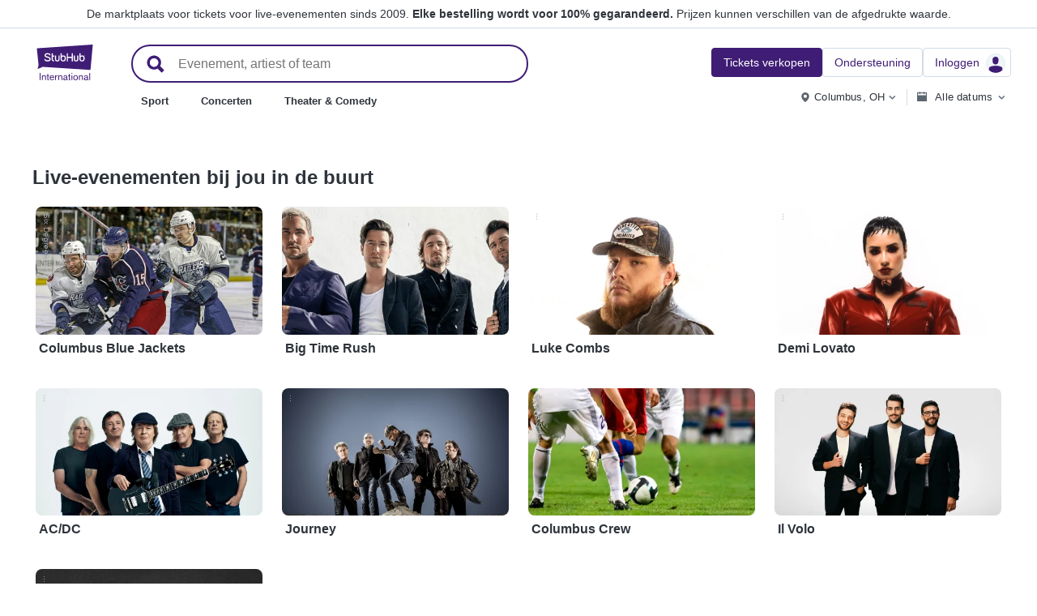

--- FILE ---
content_type: text/html; charset=utf-8
request_url: https://www.stubhub.be/
body_size: 31618
content:
<!DOCTYPE html>
<html lang="nl-BE">
<head>
    <meta charset="utf-8">
    <meta name="viewport" content="width=device-width, minimum-scale=1.0, initial-scale=1, maximum-scale=1">
<script>(function(){var sh_wc=window.document && window.document.cookie;if(sh_wc){try{var sh_c = [];for(var i = 0; i < sh_c.length; i++) {window.document.cookie = sh_c[i];}}catch(e){}}})()</script><link href="/bfx/static/css/vendors.46589e60.css" type="text/css" rel="stylesheet"></link>
<link href="/bfx/static/css/main.20a53adf.css" type="text/css" rel="stylesheet"></link>
<link href="/bfx/static/css/swi-MerchHeader.82d08dae.css" type="text/css" rel="stylesheet"></link>
<link href="/bfx/static/css/home.01f50e82.css" type="text/css" rel="stylesheet"></link>
<link href="/bfx/static/css/swi-FooterNew.4c1a726d.css" type="text/css" rel="stylesheet"></link>
<style></style>
<title>Koop tickets voor sportwedstrijden, concerten en theatervoorstellingen op StubHub!</title>
<meta name="description" content="Koop en verkoop tickets voor sportwedstrijden, concerten, theatervoorstellingen en musicals op StubHub!" /><!-- Canonical and hreflang tags -->
<link rel="canonical" href="https://www.stubhub.be/" />
<link rel="alternate" hreflang="es-MX" href="https://www.stubhub.mx/">
<link rel="alternate" hreflang="de-DE" href="https://www.stubhub.de/">
<link rel="alternate" hreflang="nl-BE" href="https://www.stubhub.be/">
<link rel="alternate" hreflang="fr-BE" href="https://www.stubhub.be/fr/">
<link rel="alternate" hreflang="pt-PT" href="https://www.stubhub.pt/">
<link rel="alternate" hreflang="fr-LU" href="https://www.stubhub.lu/">
<link rel="alternate" hreflang="de-LU" href="https://www.stubhub.lu/de/">
<link rel="alternate" hreflang="sv-SE" href="https://www.stubhub.se/">
<link rel="alternate" hreflang="cs-CZ" href="https://www.stubhub.cz/">
<link rel="alternate" hreflang="en-IE" href="https://www.stubhub.ie/">
<link rel="alternate" hreflang="es-ES" href="https://www.stubhub.es/">
<link rel="alternate" hreflang="de-AT" href="https://www.stubhub.co.at/">
<link rel="alternate" hreflang="fr-FR" href="https://www.stubhub.fr/">
<link rel="alternate" hreflang="nl-NL" href="https://www.stubhub.nl/">
<link rel="alternate" hreflang="el-GR" href="https://www.stubhub.gr/">
<link rel="alternate" hreflang="it-IT" href="https://www.stubhub.it/">
<link rel="alternate" hreflang="en-GB" href="https://www.stubhub.co.uk/">
<link rel="alternate" hreflang="pl-PL" href="https://www.stubhub.pl/">
<link rel="alternate" hreflang="fi-FI" href="https://www.stubhub.fi/">
<link rel="alternate" hreflang="da-DK" href="https://www.stubhub.dk/">
<link rel="alternate" hreflang="x-default" href="https://www.stubhub.ie/">
<!-- OG tags -->
<meta property="fb:app_id" content="237603424586041" />
<meta property="og:title" content="Koop tickets voor sportwedstrijden, concerten en theatervoorstellingen op StubHub!" />
<meta property="og:description" content="Koop en verkoop tickets voor sportwedstrijden, concerten, theatervoorstellingen en musicals op StubHub!" />
<meta property="og:url" content="https://www.stubhub.be/" />
<meta property="og:site_name" content="StubHub" />
<meta property="og:locale" content="en-us" />
<meta property="og:type" content="website" />
<meta property="og:image" content="https://media.stubcloudstatic.com/stubhub-ithaca-product/image/upload/unifiedLogo/logo_og_image.png" />
<!-- App Links -->
<meta property="al:ios:url" content="stubhub://stubhub.be/?home&#x3D;1&OSID=AppLinks:Homepage" />
<meta property="al:ios:app_store_id" content="1558671441" />
<meta property="al:ios:app_name" content="StubHub" />
<meta property="al:android:url" content="stubhub://stubhub.be/?home&#x3D;1&OSID=AppLinks:Homepage" />
<meta property="al:android:package" content="com.ticketbis.stubhub" />
<meta property="al:android:app_name" content="StubHub" />
<meta property="branch:deeplink:$deeplink_path" content="stubhub://stubhub.be/?home&#x3D;1&OSID=AppLinks:Homepage" />
<!-- Twitter cards -->
<meta name="twitter:title" content="Koop tickets voor sportwedstrijden, concerten en theatervoorstellingen op StubHub!" />
<meta name="twitter:description" content="Koop en verkoop tickets voor sportwedstrijden, concerten, theatervoorstellingen en musicals op StubHub!" />
<meta name="twitter:card" content="summary" />
<meta name="twitter:site" content="@StubHub" />
<meta name="twitter:app:name:iphone" content="StubHub" />
<meta name="twitter:app:name:ipad" content="StubHub" />
<meta name="twitter:app:name:googleplay" content="StubHub" />
<meta name="twitter:app:id:iphone" content="id1558671441" />
<meta name="twitter:app:id:ipad" content="id1558671441" />
<meta name="twitter:app:id:googleplay" content="com.ticketbis.stubhub" />
<meta name="twitter:app:url:iphone" content="stubhub://stubhub.be/?home&#x3D;1&GCID=Twitter:Cards:Homepage" />
<meta name="twitter:app:url:ipad" content="stubhub://stubhub.be/?home&#x3D;1&GCID=Twitter:Cards:Homepage" />
<meta name="twitter:app:url:googleplay" content="stubhub://stubhub.be/?home&#x3D;1&GCID=Twitter:Cards:Homepage" />
<meta property="twitter:image" content="https://media.stubcloudstatic.com/stubhub-ithaca-product/image/upload/unifiedLogo/logo_og_image.png" />
<script>try{window.__MESSAGES__ = {"Breadcrumbs.home":"Home","Browse.RelatedArtists.concert.title":"Populaire artiesten bij jou in de buurt","Browse.RelatedArtists.sport.title":"Vergelijkbare teams","BuildYourOrder.checkoutText":"Nu kopen","BuildYourOrder.each":"per stuk","buy.react-trust-messaging.paymentMethods.title":"Betalen met:","byo.fullfillment.notFound":"Leveringsinformatie is op dit moment niet beschikbaar","byo.importantNote.guarantee":"FanBescherming Garantie van StubHub","byo.importantNote.instruction":"Je kunt met je ticket mogelijk geen toegang tot het evenement krijgen. Je wordt door {legalLink} gedekt als je probeert toegang tot het evenement te krijgen en wordt geweigerd omdat je ticket is geannuleerd of niet geldig is","byo.importantNote.title":"Belangrijke opmerking","byo.ticket.seller":"De verkoper van deze tickets is een handelaar: {trader}","BYOB.viewApproximate":"De weergave is een benadering","BYOB.ViewFromSeat":"Uitzicht vanaf stoel","CategoryPage.Banner.Concerts.Title":"Concerttickets","CategoryPage.Banner.Default.Title":"Tickets","CategoryPage.Banner.Sports.Title":"Tickets voor sportwedstrijden","CategoryPage.Banner.Theater.Title":"Tickets voor theater en cabaret","CBTModule.label.button":"Breng me erheen!","CBTModule.label.description":"Je kunt kijken op stubhub.ie, dat onze hele wereldwijde catalogus van evenementen heeft. Aangezien die site onder de Ierse wetgeving valt, is het mogelijk dat bepaalde functies die je hier gewend bent niet beschikbaar zijn.","CBTModule.label.title":"Kun je het evenement dat je zoekt niet vinden?","CBTModule.modal.button.continue":"Doorgaan","CBTModule.modal.button.go":"Nu gaan","CBTModule.modal.button.stay":"Hier blijven","CBTModule.modal.description.globalSite":"Dit evenement wordt gehost op onze wereldwijde site: stubhub.ie.","CBTModule.modal.description.legal":"Aangezien die site onder de Ierse wetgeving valt, is het mogelijk dat bepaalde functies die je hier gewend bent niet beschikbaar zijn.","CBTModule.modal.description.redirection":"U wordt automatisch omgeleid in {seconds, plural,=0 {0 seconden} one {1 seconde} other {# seconden}}.","CBTModule.modal.title":"Je gaat op reis! Hoe spannend","ChildSEOLinks.EmptyLinksText":"Sorry, er zijn op dit moment geen rubrieken vermeld.","City.venueCard.events.viewAll":"Alles weergeven","Citypage.ChildSEOLinks.Venue.Title":"Toplocaties in {cityName}","CityPage.Concerts.Subgenre.concerts":"Concerten","CityPage.Concerts.Subgenre.Country":"Country","CityPage.Concerts.Subgenre.festivals":"Festivals","CityPage.Concerts.Subgenre.hiphop":"Hiphop","CityPage.Concerts.Subgenre.pop":"Pop","CityPage.Concerts.Subgenre.rnb":"R&B","CityPage.Concerts.Subgenre.rock":"Rock","CityPage.EmptyContent.findnothing":"We hebben niets gevonden.","CityPage.EmptyContent.trydiff":"Probeer andere datums om evenementen te vinden in {cityName}.","Citypage.GenreModule.Concerts.Title":"Concerten in {cityName}","Citypage.GenreModule.Sports.Title":"Sport in {cityName}","Citypage.GenreModule.TheaterComedy.Title":"Theater en cabaret in {cityName}","CityPage.Sports.Subgenre.mlb":"MLB","CityPage.Sports.Subgenre.more":"Meer","CityPage.Sports.Subgenre.motorsports":"Motorsport","CityPage.Sports.Subgenre.nba":"NBA","CityPage.Sports.Subgenre.ncaabasketball":"NCAA Basketbal","CityPage.Sports.Subgenre.ncaafootball":"NCAA Football","CityPage.Sports.Subgenre.nfl":"NFL","CityPage.Sports.Subgenre.nhl":"NHL","CityPage.Sports.Subgenre.sports":"Sport","Citypage.State.Concerts":"Concerten","Citypage.State.Sports":"Sport","Citypage.State.Theater":"Theater","Citypage.SubGenreModule.NothingFound.SubTitle":"Probeer een andere categorie of een andere datum.","Citypage.SubGenreModule.NothingFound.Title":"We hebben niets gevonden","CityPage.Theater.Subgenre.comedy":"Cabaret","CityPage.Theater.Subgenre.family":"Gezin","CityPage.Theater.Subgenre.more":"Meer","CityPage.Theater.Subgenre.musicals":"Musicals","CityPage.Theater.Subgenre.plays":"Toneelstukken","CityPage.Theater.Subgenre.theater":"Theater","common.moreInfo.trustMessage.fanProtect.info":"Koop en verkoop vol vertrouwen. Elke bestelling wordt voor 100% gegarandeerd. {legalLink}","common.moreInfo.trustMessage.fanProtect.link":"Er gelden restricties.","common.moreInfo.trustMessage.fanProtect.title":"FanBescherming","common.moreInfo.trustMessage.fanProtect.warranty":"Wij verlenen je een FanProtect-garantie voor het aangeboden product. Wij verlenen je een garantie tegen storingen naast de wettelijke rechten tegen de verkoper in geval van gebreken.","common.moreInfo.trustMessage.fanProtect.warranty.address":"Ticketbis S.L. Gran Vía 45, Planta 7 48011 Vizcaya (Bilbao) Spanje - {email}","common.moreInfo.trustMessage.fanProtect.warranty.claim":"In het geval van een garantieclaim, neem dan als garantsteller contact met ons op:","common.moreInfo.trustMessage.fanProtect.warranty.contract":"StubHub International fungeert alleen als een marktplatformexploitant. De uit de sluiting van de koopovereenkomst voortvloeiende verplichtingen tot afname en levering van de gekochte zaak treffen derhalve uitsluitend de particuliere derde-aanbieder en kunnen niet rechtstreeks aan StubHub International worden tegengeworpen. StubHub International is jegens de koper alleen aansprakelijk voor de verplichtingen die in het kader van FanProtect zijn aangegaan.","common.moreInfo.trustMessage.fanProtect.warranty.contract.summary":"Met het sluiten van de koopovereenkomst wordt een overeenkomst gesloten tussen de koper en de particuliere derde-verkoper.","common.moreInfo.trustMessage.fanProtect.warranty.rights":"Bijgevolg blijven bestaande wettelijke garantierechten tegen ons onaangetast door deze garantiebelofte.","common.moreInfo.trustMessage.fanProtect.warranty.rights.summary":"Deze dealergarantie beperkt je wettelijke rechten niet bij gebreken die voortvloeien uit het gesloten contract en waarop je kosteloos aanspraak kunt maken.","common.moreInfo.trustMessage.fanProtect.warranty.title":"Opmerking","common.moreInfo.trustMessage.verisign.info":"We gebruiken SSL-beveiligingstechnologie om alle persoonlijke gegevens te beschermen.","common.moreInfo.trustMessage.verisign.title":"Veilige betaling","Component.GenrePerformers.NotFound.Description":"Probeer andere datums of locaties.","Component.GenrePerformers.NotFound.NoResults":"Geen resultaten voor:","Component.GenrePerformers.NotFound.ResultDetails":"{genreName} binnen {radius} mijl van {geoName} {dateKey, select, today {voor vandaag} thisWeekend {voor dit weekend} thisMonth {voor deze maand} chooseDate {op {date}} other {op een willekeurige datum}}","Component.GenrePerformers.NotFound.ResultDetailsNoGeo":"{genreName} {dateKey, select, today {voor vandaag} thisWeekend {voor dit weekend} thisMonth {voor deze maand} chooseDate {op {date}} other {op een willekeurige datum}}","Component.GenrePerformers.NotFound.Title":"Uh oh! We hebben niets gevonden.","Component.GenrePerformers.NotFound.TryAnother":"Probeer een andere locatie, datum of rubriek.","Component.GenrePerformers.NotFound.UpdateLocation":"Locatie bijwerken","Concert.PageTitle":"Concerten en festivals bij jou in de buurt","Concert.PopularTitle":"Populaire concerten en festivals","CookieModal.AcceptBtn":"Accepteer alles","CookieModal.ConfirmBtn":"Bevestig mijn voorkeuren","CookieModal.CookieLink":"cookiebeleid","CookieModal.DescriptionMSG":"Om de best mogelijke ervaring te bieden, gebruikt StubHub International cookies om de functionaliteit van de site mogelijk te maken, om de prestaties van de site te analyseren en om inhoud weer te geven die voor jou relevanter is. Door op 'Alle cookies accepteren' te klikken, ga je akkoord met het opslaan van cookies op je apparaat voor deze doeleinden. Voor meer informatie, zie ons <a>cookiebeleid</a>.","CookieModal.DescriptionTitle":"Wij geven om uw privacy","CookieModal.Essential_cookies":"Essentiële cookies","CookieModal.Essential_cookies.description":"Deze cookies zijn nodig om de website te laten functioneren en kunnen niet worden uitgeschakeld in onze systemen. Ze worden meestal alleen ingesteld naar aanleiding van acties van uw kant welke neerkomen op een verzoek om diensten, zoals het instellen van uw privacyvoorkeuren, inloggen of het invullen van formulieren. U kunt uw browser zo instellen dat deze cookies worden geblokkeerd of dat u wordt gewaarschuwd voor deze cookies, maar sommige delen van de site werken dan niet. Deze cookies slaan geen identificeerbare persoonsgegevens op.","CookieModal.IsActive":"Toestaan","CookieModal.IsMandatory":"Altijd actief","CookieModal.ManagementTitle":"Voorkeuren configuratie","CookieModal.ManagemetBtn":"Uw configuratie beheren","CookieModal.Marketing_cookies":"Marketingcookies","CookieModal.Marketing_cookies.description":"Deze cookies volgen je activiteit op de site om de prestaties van onze marketingcampagnes te meten en om ons te helpen relevantere marketingcommunicatie te leveren, zoals op internet gebaseerde advertenties, retargeting en advertenties op sociale media. Om dit te doen, delen deze cookies sommige van je persoonlijke gegevens met derden zoals Google Ads, Meta Ads en TradeDoubler.","CookieModal.Performance_cookies":"Prestatiecookies","CookieModal.Performance_cookies.description":"Met deze cookies kunnen we bezoeken en verkeersbronnen tellen, zodat we de prestaties van onze site kunnen meten en verbeteren. Ze helpen ons om te weten welke pagina's het meest en het minst populair zijn en te zien hoe bezoekers zich door de site bewegen. Alle informatie die deze cookies verzamelen, wordt geaggregeerd en is dus anoniem. Als u deze cookies niet toestaat, weten we niet wanneer u onze site hebt bezocht en kunnen we de prestaties ervan niet controleren.","CookieModal.RejectBtn":"Alles weigeren","CurrencySelector.currencyName.AUD":"Australische dollar","CurrencySelector.currencyName.BRL":"Braziliaanse real","CurrencySelector.currencyName.CAD":"Canadese dollar","CurrencySelector.currencyName.CNY":"Chinese yuan renminbi","CurrencySelector.currencyName.CZK":"Tsjechische kroon","CurrencySelector.currencyName.DKK":"Deense kroon","CurrencySelector.currencyName.EUR":"Europese euro","CurrencySelector.currencyName.GBP":"pond sterling","CurrencySelector.currencyName.HKD":"Hongkongse dollar","CurrencySelector.currencyName.JPY":"Japanse yen","CurrencySelector.currencyName.KRW":"Zuid-Koreaanse won","CurrencySelector.currencyName.MXN":"Mexicaanse peso","CurrencySelector.currencyName.PLN":"Poolse zloty","CurrencySelector.currencyName.SEK":"Zweedse kroon","CurrencySelector.currencyName.TRY":"Turkse lira","CurrencySelector.currencyName.TWD":"Nieuwe Taiwanese dollar","CurrencySelector.currencyName.USD":"Amerikaanse dollar","DateFilter.AllDates":"Alle datums","DateFilter.AltAllDates":"Alle datums","DateFilter.AltChooseDate":"Aangepaste datums","DateFilter.AltThisMonth":"Deze maand","DateFilter.AltThisWeekend":"Dit weekend","DateFilter.AltToday":"Vandaag","DateFilter.AltWhen":"Datums selecteren","DateFilter.ChooseDate":"Datum kiezen","DateFilter.ThisMonth":"Deze maand","DateFilter.ThisWeekend":"Dit weekend","DateFilter.Today":"Vandaag","DateFilter.When":"Wanneer","DatePicker.from":"Vanaf","DatePicker.header":"Selecteer datumfilter","DatePicker.header_single":"Datum selecteren","DatePicker.to":"Tot","DeliveryName.electronic":"Elektronisch","DeliveryName.mobileTicket":"Mobiel ticket","DeliveryName.mobileTransfer":"Mobiele overdracht","DeliveryName.print":"Papier","DisclosureCategory.connected.description":"Verbonden verkoper","DisclosureCategory.generic.description":"Er zijn beperkingen van toepassing","DisclosureCategory.highlights.description":"Extra ticketinformatie beschikbaar","Email.buttonvalue":"Laat je naam op de lijst zetten","Email.disclaimer":"U kunt zich op elk gewenst moment afmelden via de link in onze e-mails. Lees onze <link>Privacyverklaring</link> voor meer details.","Email.errormessage":"Voer een geldig e-mailadres in","Email.heading":"Meld je aan voor onze laatste exclusieve updates, aanbiedingen en meer te ontvangen!","Email.placeholder":"E-mailadres","Email.successheading":"Klaar. Je staat erop. Vergeet niet ons aan je lijst met veilige afzenders te zetten. Dan blijf je op de hoogte van al het nieuws.","EntitiesSeoLinks.title.CATEGORY":"Rubrieken","EntitiesSeoLinks.title.GROUPING":"Groepen","EntitiesSeoLinks.title.PERFORMER":"Artiesten","EntitySideRailDetails.seeMore":"Meer weergeven","EntitySideRailDetails.sell-tickets":"Tickets verkopen","error.handling.page.browse":"Bladeren door andere tickets","error.handling.page.first.msg":"Oeps! Er is iets verkeerd gegaan en deze tickets zijn op dit moment niet beschikbaar.","error.handling.page.go.back":"Terug naar tickets","ErrorPanel.defaultMessages.buttonRedirect":"Laten we hier weggaan","ErrorPanel.defaultMessages.buttonRefresh":"Laten we vernieuwen","ErrorPanel.defaultMessages.header":"Oeps","ErrorPanel.defaultMessages.paragraph":"Er is iets verkeerd gegaan.{linebreak}Probeer het nog een keer of kom later terug.{errorType}","ErrorPanel.defaultMessages.subheader":"Dit is niet goed","ErrorPanel.genericMessages.error":"Fouttype: {errorCode}","event-royal.react-build-your-order.back-to-tickets":"Terug naar tickets","event-royal.react-build-your-order.delivery.info":"Vandaag","event-royal.react-build-your-order.priceHeader":"Je betaalt","event-royal.react-build-your-order.ticketqty":"{quantity} {quantity, plural, one {ticket} other {tickets}}","event-royal.react-dropdown.header":"Aantal","event-royal.react-ticket-list-panel.ticketqty":"{ticketCount} {ticketCount, plural, one {ticket} other {tickets}}","event.filter.bottom.filter":"Filters","event.header.title":"{content} Tickets","EventCard.Price.From":"vanaf {minPrice}","EventDetailInfo.at":"om","EventDetailInfo.TBD":"onbevestigd","EventItem.priceFrom":"vanaf","EventItem.seePrices":"Prijzen weergeven","EventItem.ticketsLeft":"{totalTickets, plural, =0 {We hebben geen tickets beschikbaar. Kom later terug} one {# ticket resterend op onze site} other {# tickets resterend op onze site}}","EventItem.TimeTBD":"Onbevestigd","EventList.loading":"Bezig met laden","EventList.seeMore":"Meer evenementen weergeven","EventSeatFeatures.aisle":"Gangpad","EventSeatFeatures.excludeObstructedView":"Beperkt zicht uitsluiten","EventSeatFeatures.parkingPassIncluded":"Inclusief parkeerkaart","EventSeatFeatures.wheelChairAccessible":"Toegankelijk voor rolstoel","EventSorter.Date":"Datum","EventSorter.Distance":"Afstand","EventSorter.Popular":"Populair","EventSorter.Price":"Prijs","EventSorter.TitleDate":"Sorteren op datum","EventSorter.TitleDistance":"Sorteren op afstand","EventSorter.TitlePopular":"Sorteren op populair","EventSorter.TitlePrice":"Sorteren op prijs","expiredevent.event.btnmsg":"Andere datums weergeven","expiredevent.event.message":"Er zijn helaas geen tickets meer beschikbaar voor dit evenement","FilterFooter.IfNoTotalTicketsLabel":"0 tickets bekijken","FilterFooter.IfTotalTicketsLabel":"Bekijk {totTickets, plural, one {# ticket} other {# tickets}}","Footer.copyright.new":"© 2000-{year} StubHub. Alle rechten voorbehouden. Door gebruik te maken van deze website ga je akkoord met onze {linkFirst}. Je koopt tickets van een derde partij; StubHub is niet de ticket verkoper. Prijzen worden door verkopers vastgesteld en kunnen hoger zijn dan de afgedrukte waarde. {linkSecond}","Footer.copyright.new.link.first":"<uaLink>Algemene voorwaarden</uaLink>, <pnLink>privacyverklaring</pnLink> en <cnLink>cookiebeleid</cnLink>","Footer.copyright.new.link.second":"Berichten over wijzigingen in de algemene voorwaarden","Footer.copyrigth.extra":"@@@ @@@","Footer.domain.AT":"Oostenrijk","Footer.domain.BE":"België","Footer.domain.CA":"Canada","Footer.domain.CZ":"Tsjechische Republiek","Footer.domain.DE":"Duitsland","Footer.domain.DK":"Denemarken","Footer.domain.ES":"Spanje","Footer.domain.FI":"Finland","Footer.domain.FR":"Frankrijk","Footer.domain.GB":"Verenigd Koninkrijk","Footer.domain.GR":"Griekenland","Footer.domain.IE":"Republiek Ierland","Footer.domain.IT":"Italië","Footer.domain.LU":"Luxemburg","Footer.domain.MX":"Mexico","Footer.domain.NL":"Nederland","Footer.domain.PL":"Polen","Footer.domain.PT":"Portugal","Footer.domain.SE":"Zweden","Footer.domain.US":"Verenigde Staten","Footer.downloadAndroidApp":"OPHALEN BIJ Google Play","Footer.downloadIOSApp":"Downloaden uit de App Store","Footer.link.about-us":"Over ons","Footer.link.advantage":"De belofte van StubHub","Footer.link.affiliates":"Gelieerde bedrijven","Footer.link.careers":"Loopbanen","Footer.link.contact-us":"Contact","Footer.link.cs":"Helpcentrum","Footer.link.developers":"Voor ontwikkelaars","Footer.link.ethics-compliance":"Ethiek en Naleving","Footer.link.events-by-venue":"Topsteden","Footer.link.impressum":"Impressum","Footer.link.legal":"Voorwaarden, privacy en cookies","Footer.link.notifications":"Berichten","Footer.link.partners":"Partners","Footer.link.restrictions":"Beperkingen","Footer.link.student-discount":"Studentenkorting","Footer.linkTitle.countries":"Live evenementen over de hele wereld","Footer.linkTitle.ourCompany":"Ons bedrijf","Footer.linkTitle.questions":"Heb je vragen?","Footer.trust-safety-confidence":"Koop en verkoop vol vertrouwen","Footer.trust-safety-guarantee":"Elke bestelling wordt voor 100% gegarandeerd","Footer.trust-safety-guarantee-uk":"Elke bestelling wordt voor 100% gegarandeerd. Er gelden <a>beperkingen</a>.","Footer.trust-safety-service":"Klantenservice helemaal tot aan je stoel","General.PageTitle":"Live-evenementen bij jou in de buurt","General.PopularTitle":"Populaire live-evenementen","GeneralAdmissionBanner.header":"Evenement met vrije zit- of staanplaatsen","GeneralAdmissionBanner.text":"Alle tickets geven toegang tot alle beschikbare stoelen of staanplaatsen. Er zijn geen genummerde stoelen.","GenreModule.loadMore.loading":"Bezig met laden","GeoFilter.AddLocation":"Locatie toevoegen","GeoFilter.AllLocation":"Alle locaties","GeoFilter.CurrentLocation":"Huidige locatie","GeoFilter.FindEvents":"Evenementen bij jou in de buurt zoeken","GeoFilter.NotIn":"Uitsluit:","GeoFilter.RetrievingLocation":"Locatie wordt opgehaald...","GeoFilter.SearchInputPlaceHolder":"Zoeken op plaats","GeoFilter.UpdateLocation":"Locatie bijwerken","guarantee.back_order":"<strong>We ondersteunen elke bestelling</strong>","guarantee.customer_service":"<strong>Klantenservice helemaal tot aan</strong> je stoel","guarantee.refund":"<strong>Volledige terugbetaling als het evenement wordt geannuleerd</strong> en niet opnieuw wordt ingepland","guarantee.tickets_original":"<strong>Tickets zijn origineel</strong> en arriveren op tijd voor het evenement","guarantee.title":"100% Garantie","Header.google.sem.message":"De marktplaats voor tickets voor live-evenementen sinds 2009. {link} Prijzen kunnen verschillen van de afgedrukte waarde.","Header.google.sem.message.link":"Elke bestelling wordt voor 100% gegarandeerd.","Header.menu.activity-feed":"Activiteitfeed","Header.menu.cities":"Topsteden","Header.menu.comedy":"Cabaret","Header.menu.concerts":"Concerten","Header.menu.contact-us":"Contact","Header.menu.find-events":"Evenementen zoeken","Header.menu.friends":"Vrienden","Header.menu.gift-codes":"StubHub Wallet","Header.menu.have-questions":"Heb je vragen?","Header.menu.help":"Hulp","Header.menu.help-center":"Helpcentrum","Header.menu.help-topics":"Hulponderwerpen","Header.menu.holiday":"Vrije dag","Header.menu.inbenta":"Chatten","Header.menu.listings":"Mijn advertenties","Header.menu.logout":"Uitloggen","Header.menu.menu":"Menu","Header.menu.menu-account":"Menu Account","Header.menu.menu-category":"Menu Categorie","Header.menu.menu-help":"Menu Help","Header.menu.menu.toggle":"Sluiten","Header.menu.my-account":"Mijn account","Header.menu.my-hub":"Mijn Hub","Header.menu.my-profile":"Inloggen","Header.menu.my-profile.signedin":"Profiel","Header.menu.my-rewards":"StubHub Wallet","Header.menu.my-tickets":"Mijn tickets","Header.menu.nhl":"NHL","Header.menu.notifications":"Notificaties","Header.menu.orders":"Bestellingen","Header.menu.payments":"Betalingen","Header.menu.profile":"Profiel","Header.menu.promo-codes":"Promotionele codes","Header.menu.sales":"Mijn verkopen","Header.menu.search":"Zoeken","Header.menu.sell":"Tickets verkopen","Header.menu.sell-tickets":"Tickets verkopen","Header.menu.settings":"Instellen","Header.menu.sign-in":"Inloggen","Header.menu.soccer":"Voetbal","Header.menu.sports":"Sport","Header.menu.support":"Ondersteuning","Header.menu.theater":"Theater","Header.menu.theater-comedy":"Theater & Comedy","Header.menu.vip":"Vip","Header.menu.webphone":"Kopen via telefoon","Header.menu.world-cup-2026":"Wereldkampioenschap 2026","HeroHeader.tickets.title":"{heading} {nestedSubHeading}","Homepage.GenreModule.Concerts.Title":"Concerten","Homepage.GenreModule.Sports.Title":"Sport","Homepage.GenreModule.Theater.Title":"Theater & Cabaret","ImportantInfoModal.button":"OK, ik snap het","InterceptModal.canadaOption":"StubHub Canada","InterceptModal.subtitle":"Waar wil je naar live evenementen zoeken?","InterceptModal.title":"Je bevindt je blijkbaar in Canada","InterceptModal.usOption":"StubHub Verenigde Staten","Internal.SEO.Venue.Concert.Title":"Locaties van {entityName}-tour","Internal.SEO.Venue.Default.Title":"Locaties","Internal.SEO.Venue.Group.Title":"{entityName}-locaties","Internal.SEO.Venue.Sports.Title":"{entityName}-locaties","Internal.SEO.Venue.Theater.Title":"Locaties voor {entityName}","jumbotron.banner.heading.geography":"Evenementen in {heading}","jumbotron.banner.heading.venue":"Evenementen bij {heading}","LegalMessage.prices.excludeEstimatedFees":"Prijzen zijn exclusief geschatte kosten.","LegalMessage.prices.excludeFees":"Prijzen zijn exclusief kosten.","LegalMessage.prices.FaceValue":"Afgedrukte waarde: {amount} per ticket.","LegalMessage.prices.includeEstimatedFees":"Prijzen zijn inclusief geschatte kosten.","LegalMessage.prices.includeFees":"Prijzen zijn inclusief kosten.","LegalMessage.prices.includeVAT":"Prijzen zijn inclusief btw.","LegalMessage.prices.NoFaceValue":"De afgedrukte waarde is niet verstrekt door de verkoper.","LegalMessage.prices.nonOfficialSeller":"Tenzij anders vermeld, is de verkoper geen officiële wederverkoper voor de organisator van het evenement.","LegalMessage.prices.setBySeller":"Prijzen worden bepaald door verkopers.","LegalMessage.prices.SeveralFaceValue":"Afgedrukte waarde:","LegalMessage.prices.title":"Prijzen","LegalMessage.prices.varyFaceValue":"Prijzen kunnen verschillen van de afgedrukte waarde.","ListingsFilter.mapFilters":"Plattegrondopties","ListingsFilter.mapFilters.Multi_Selection":"Meervoudige selectie toestaan","ListingsFilter.mapFilters.Select_By_Section":"Selecteren op vakken","ListingsFilter.mapFilters.Select_By_Zone":"Selecteren op zone","ListingsFilter.popularfilters":"Populaire filters","ListingsFilter.pricePerTicketHeader":"Prijs per ticket","ListingsFilter.resetFilters":"Filters opnieuw instellen","ListingsFilter.seatFeaturesHeader":"Kenmerken","ListingsFilter.seatFeaturesHeader.numberOfTickets":"Aantal tickets","ListingsFilter.SortBy.Status.bestSeats":"Beste stoelen","ListingsFilter.SortBy.Status.bestValue":"Beste optie","ListingsFilter.SortBy.Status.lowestPrice":"Laagste prijs","ListingsFilter.SortBy.Status.row":"Rij","ListingsFilter.sortByHeader":"Sorteren op","ListingsFilter.ticketType.instant":"Beschikbaar binnen enkele seconden","ListingsFilter.ticketType.mobile":"Mobiel","ListingsFilter.ticketType.mobileTransfer":"Mobiele overdracht","ListingsFilter.ticketType.physical":"Fysiek","ListingsFilter.ticketType.printAtHome":"Thuis afdrukken","ListingsFilter.ticketTypeHeader":"Type ticket","LoadMore.text":"Meer evenementen weergeven","LoadMoreButton.text":"Meer weergeven","LocalDeliveryNote.message":"Deze tickets moeten worden verzonden naar een adres in hetzelfde land als het evenement. Als je geen lokaal bezorgadres kunt opgeven, kies dan andere tickets.","LocalDeliveryNote.title":"Lokaal bezorgadres vereist","LocalizationPicker.searchBar.currency.placeholder":"Typ hier om je valuta te zoeken","LocalizationPicker.searchBar.default.placeholder":"Typ om te zoeken","LocalizationPicker.searchBar.language.placeholder":"Typ hier je taal","LocalizationSelector.currencies.none":"Valuta van evenement","Logo.AltText":"StubHub: waar fans tickets kopen en verkopen","map.tooltip.{section}.row.{row}":"{section}, rij {row}","map.tooltip.row":"Vanaf","map.tooltip.row.{row}":"Rij {row}","map.tooltip.seat":"Stoelen","MapboxTooltipContinue.ContinueText":"Doorgaan","NearbyCities.title":"Plaatsen in de buurt van {entityName}","NearbyVenues.title":"Locaties in de buurt van {entityName}","NoTicketsForEvent.event.bottomcontent":"Of als je om de een of andere reden niet naar dit evenement kunt...","NoTicketsForEvent.event.header":"Geen tickets ... wat nu?","NoTicketsForEvent.event.seeyourtickets":"Je tickets verkopen","NoTicketsForEvent.event.topcontent":"Er zijn op dit moment geen tickets voor dit evenement beschikbaar. Kijk binnenkort nog eens!","NoTicketsForEvent.event.upcomingeventsbutton":"Zie alle aankomende evenementen","NoTicketsForEvent.event.upcomingeventtext":"Geïnteresseerd in andere opties? Kijk wat we beschikbaar hebben.","NoTicketsForFilter.event.filtercontent":"Maar er zijn nog tickets over! Werk je filtercriteria bij en probeer het opnieuw.","NoTicketsForFilter.event.header":"Er zijn geen tickets beschikbaar die overeenkomen met je filters.","NoTicketsForFilter.event.resetfilters":"Alle tickets weergeven","Partner.SubHeading.Text":"Tickets","Partner.Tabs.CalendarView":"Agendaweergave","Partner.Tabs.ListView":"Lijstweergave","Performer.events.all.location":"{numFound, plural, =0 {Geen evenementen} one {<strong>#</strong> evenement} other {<strong>#</strong> evenementen}} op alle locaties","Performer.events.near.location":"{numFound, plural, =0 {Geen evenementen} one {<strong>#</strong> evenement} other {<strong>#</strong> evenementen}} in de buurt van <strong>{name}</strong>","price.unit":"per stuk","PricePerTicket.priceWithFeeTxt":"Prijzen weergeven met geschatte kosten","RecentlyViewed.EntityCard.title":"Onlangs bekeken","row.generalAdmission":"GA","RoyalTicketListPanel.fastdelivery":"Snelle bezorging","RoyalTicketListPanel.fastDeliveryTooltip":"Elektronisch ticket met snelle levering","RoyalTicketListPanel.instantDeliveryTooltip":"Klaar binnen enkele minuten na uw bestelling","RoyalTicketListPanel.instantdownload":"Directe download","RoyalTicketListPanel.myListing":"Mijn advertentie","RoyalTicketListPanel.VFS":"Zicht vanaf vak {section}","RoyalTicketListPanel.viphospitality":"VIP Hospitality","Search.Input.placeholder":"Evenement, artiest of team","Search.Input.title":"Zoekinvoer","Search.Result.ARTISTS":"Artiesten","Search.Result.EVENTS":"Evenementen","Search.Result.POPULAR_SEARCHES":"Populaire zoekopdrachten","Search.Result.SeeAllAbout":"Alle resultaten weergeven van {term}","Search.Result.TEAM":"Team","Search.Result.upcomingevents":"aankomende evenementen","Search.Result.VENUES":"Locaties","Search.Results.MoreEvents":"Meer evenementen","Search.SearchResultTitle.AllLocations":"{numFound, plural, =0 {Geen resultaat} one {<strong>#</strong> resultaat} other {<strong>#</strong> resultaten}} voor \"{term}\" op alle locaties","Search.SearchResultTitle.AtLocal":"{numFound, plural, =0 {Geen resultaat} one {<strong>#</strong> resultaat} other {<strong>#</strong> resultaten}} voor \"{term}\" in de buurt van <strong>{name}</strong>","Search.SearchResultTitle.OtherAreas":"{numFound, plural, =0 {Geen resultaat} one {<strong>#</strong> resultaat} other {<strong>#</strong> resultaten}} voor \"{term}\" in andere regio's","Search.SuggestedSpelling.SearchForTerm":"Zoek in plaats daarvan naar {searchTerm}","Search.SuggestedSpelling.SuggestedSpelling":"Bedoelde je {suggestedSearchTerm}?","SearchNoResultsPanel.message":"Er zijn momenteel geen aankomende evenementen.","SearchNoResultsPanel.title":"Geen evenementen","seat.generalAdmission":"GA","SeatFeature.aisle":"Gangpad","SeatMapToolTip.checkoutText":"Betalen","SectionRowSeat.pairedTicketsBody":"Alleen paren van zitplaatsen zullen samen zijn. Als je een oneven aantal tickets koopt, zal één persoon apart zitten in het gekozen vak of de gekozen zone.","SectionRowSeat.pairedTicketsTitle":"Paartickets","SectionRowSeat.rangeInformedAll":"Je krijgt de {quantity} opeenvolgende stoelen in het bereik","SectionRowSeat.rangeInformedBetween":"Je krijgt de {quantity} stoelen bij elkaar, te beginnen met het laagste nummer dat beschikbaar is in het bereik","SectionRowSeat.rangeInformedOne":"Je krijgt 1 seat, te beginnen met het laagste nummer dat beschikbaar is in het bereik","SectionRowSeat.rangeNotInformed":"Je {quantity, plural,=0{}one{seat staat}other{stoelen staan bij elkaar en staan} } afgedrukt op de {quantity, plural,=0{}one{ticket}other{tickets}}","SectionRowSeat.row":"Rij","SectionRowSeat.seats":"Stoelen","SectionRowSeat.singleNotInformed":"Je seat wordt afgedrukt op het ticket","SectionRowSeat.singleTicketsBody":"Je zitplaatsen zullen zich in het gekozen vak of de gekozen zone bevinden, maar ze zullen niet naast elkaar zijn.","SectionRowSeat.singleTicketsTitle":"Enkele ticket","SectionRowSeatGA.section":"Vrij zit- of staanplaatsen","secure-payment-card.subtitle":"We accepteren de veiligste betaalmethoden","secure-payment-card.title":"Veilige betaling","SEO.description":"Koop en verkoop tickets voor sportwedstrijden, concerten, theatervoorstellingen en musicals op StubHub!","SEO.title":"Koop tickets voor sportwedstrijden, concerten en theatervoorstellingen op StubHub!","SeoBottomContent.BackToTop":"Terug naar boven","SeoBottomContent.ReadMore":"Meer lezen","Sort.date":"Datum","Sort.distance":"Afstand","Sort.popular":"Populair","Sort.price":"Prijs","Sport.PageTitle":"Sporten bij jou in de buurt","Sport.PopularTitle":"Populaire sportevenementen","StoreConfigModal.advisory.charge":"Er worden altijd kosten bij je in rekening gebracht in de oorspronkelijke valuta van het evenement. Je kunt die valuta zien tijdens de afhandeling of door deze functie uit te schakelen.","StoreConfigModal.advisory.description":"Prijzen worden alleen ter informatie omgerekend naar jouw keuze.","StoreConfigModal.currencies.none":"Valuta van evenement (geen prijsomrekening)","StoreConfigModal.input.currencies":"Valuta","StoreConfigModal.input.language":"Taal","StoreConfigModal.save":"Sla op","StoreConfigModal.subtitle.both":"Kies je voorkeurstaal en -valuta","StoreConfigModal.subtitle.currency":"Kies je voorkeursvaluta","StoreConfigModal.subtitle.locale":"Kies je voorkeurstaal","StoreConfigModal.title":"Configureer je winkel","StoreSelectorModal.subtitle":"Je StubHub-account, inclusief je huidige verkopen en aankopen, wordt gedeeld in alle winkels.","StoreSelectorModal.title":"Kies je favoriete winkel","Theater.PageTitle":"Live culturele evenementen bij jou in de buurt","Theater.PopularTitle":"Populaire theater- en comedy-evenementen","ticket.listIcons.accesibility":"Toegankelijke stoelen","ticket.listIcons.aislee":"Gangplaats","ticket.listIcons.obstructed":"Belemmerd zicht","ticket.listIcons.parking":"parkeerkaart","ticket.listIcons.partner":"Partnertickets","ticket.listIcons.restaurant":"Eten en drinken","ticket.listIcons.trader":"Verkoper is een handelaar","ticket.listIcons.vip":"Vip","TicketList.price.each":"per stuk","TicketTypeSection.availableWithinMinutes":"Directe levering","urgency.onSale":"Sinds kort te koop","urgency.ticketsAvailable":"{totalTickets, plural, =0 {Geen tickets beschikbaar} one {Eén ticket beschikbaar} other {# tickets beschikbaar}}","urgency.ticketsAvailable.many":"200+ tickets beschikbaar","urgency.ticketsAvailable.site":"{totalTickets, plural, =0 {Geen tickets beschikbaar op onze site} one {Eén ticket beschikbaar op onze site} other {# tickets beschikbaar op onze site}}","urgency.ticketsAvailable.site.many":"200+ tickets beschikbaar op onze site","urgency.ticketsLeft":"{totalTickets, plural, =0 {Geen tickets over} one {Eén ticket over} other {# tickets over}}","urgency.ticketsLeft.many":"200+ tickets over","urgency.ticketsLeft.site":"{totalTickets, plural, =0 {Geen tickets meer over op onze site} one {Eén ticket over op onze site} other {# tickets nog over op onze site}}","urgency.ticketsLeft.site.many":"200+ tickets nog over op onze site","urgency.timeframe.inTwoWeeks":"Over twee weken","urgency.timeframe.nextWeek":"Volgende week","urgency.timeframe.thisWeek":"Deze week","urgency.timeframe.thisWeekend":"Dit weekend","urgency.timeframe.today":"Vandaag","urgency.timeframe.tomorrow":"Morgen","ValueScore.bestValue":"Best","ValueScore.goodValue":"Goed","ValueScore.greatValue":"Mooi","ValueScore.value":"Waarde","VenuePerformers.title":"Artiesten bij {entityName}"}}catch(e){window.__MESSAGES__={}};</script><link href="https://media.stubcloudstatic.com" rel="preconnect" crossorigin><script src="https://www.stubhub.be/bfx/static/trackjs/t.js" crossorigin="anonymous"></script>
<script>
  if (typeof window.TrackJS !== 'undefined') {
    // Setup a holding place for errors before user accepts
    TrackJS._cache = [];
    // Set default user consent value
    TrackJS._userConsent = true;
    // Setup trigger for user consent
    TrackJS._onUserConsent = function() {
      TrackJS._userConsent = true;
      var i = 0;
      while (TrackJS._cache.length) {
        TrackJS.track('cache_flush ' + i);
        i++;
      }
    };

    !TrackJS.isInstalled() && TrackJS.install({ 
      token: "a078a764b18d491fb0cf652221af4e36",
      application: "speedy-prod",
      version: "7.33.0",
      onError: function (payload, err) {
        // User has not consented, cache the error payload and wait
        if (!TrackJS._userConsent) {
          TrackJS._cache.push(payload);
          return false;
        }
        // We're flushing the cache, ignore the error and take one off the cache
        else if (err && err.message && err.message.indexOf('cache_flush') === 0 && TrackJS._cache.length) {
          Object.assign(payload, TrackJS._cache.pop());
          return true;
        }
        return true;
      }
    });
  }
</script><!-- site icons -->
<link rel="apple-touch-icon" sizes="180x180" href="https://media.stubcloudstatic.com/stubhub-ithaca-product/image/upload/unifiedLogo/apple-icon-192x192.png">
<link rel="icon" type="image/png" sizes="192x192" href="https://media.stubcloudstatic.com/stubhub-ithaca-product/image/upload/unifiedLogo/android-icon-192x192.png">
<link rel="icon" type="image/png" sizes="96x96" href="https://media.stubcloudstatic.com/stubhub-ithaca-product/image/upload/unifiedLogo/favicon-96x96.png">
<meta name="msapplication-TileColor" content="#23034C">
<meta name="msapplication-TileImage" content="https://media.stubcloudstatic.com/stubhub-ithaca-product/image/upload/unifiedLogo/ms-icon-310x310.png">
<meta name="theme-color" content="#23034C">

  <script type="text/javascript">
  window.dataLayer = window.dataLayer || [];
  (function(w,d,s,l,i){
  w[l]=w[l]||[];w[l].push({'gtm.start': new Date().getTime(),event:'gtm.js'});
  var f=d.getElementsByTagName(s)[0], j=d.createElement(s),dl=l!='dataLayer'?'&l='+l:'';
  j.async=true;j.src= 'https://www.googletagmanager.com/gtm.js?id='+i+dl;
  f.parentNode.insertBefore(j,f);
  })(window,document,'script','dataLayer','GTM-KFTL23G');
  </script>
  <script type="text/javascript">
//<![CDATA[ 
(function() {
  function riskifiedBeaconLoad() {
    var store_domain = 'stubhub.co.uk';
    var session_id = document.cookie
      .split('; ')
      .find(function(row) { return row.startsWith('SHI_NAV_SID='); });
    
    if (!session_id) {
      console.warn('Riskified: SHI_NAV_SID cookie not found');
      return;
    }
    
    session_id = session_id.split('=')[1];
    
    var url = ('https:' == document.location.protocol ? 'https://' : 'http://')
      + "beacon.riskified.com?shop=" + store_domain + "&sid=" + encodeURIComponent(session_id);
    var s = document.createElement('script');
    s.type = 'text/javascript';
    s.async = true;
    s.src = url;
    var x = document.getElementsByTagName('script')[0];
    x.parentNode.insertBefore(s, x);
  }
  if (window.attachEvent)
    window.attachEvent('onload', riskifiedBeaconLoad)
  else
    window.addEventListener('load', riskifiedBeaconLoad, false);
})();
//]]>
</script>
<meta name="apple-itunes-app" content="app-id=1558671441, app-argument=https://www.stubhub.be/?utm_source=smart_banner_buy_flow&utm_term=-"><link rel="manifest" href="/manifest.shi.json?v=2026-01" />
    <script>
      window.deferredChromeInstallPrompt = null;
      window.addEventListener("beforeinstallprompt", (e) => {
        e.preventDefault();
        window.deferredChromeInstallPrompt = e;
      }, { once: true });
    </script>
  <script>window.__icft__ = "g.d.u"</script>

                              <script>!function(e){var n="https://s.go-mpulse.net/boomerang/";if("True"=="True")e.BOOMR_config=e.BOOMR_config||{},e.BOOMR_config.PageParams=e.BOOMR_config.PageParams||{},e.BOOMR_config.PageParams.pci=!0,n="https://s2.go-mpulse.net/boomerang/";if(window.BOOMR_API_key="BNQNX-A3P8C-6BBM3-3GJHQ-N3WVZ",function(){function e(){if(!r){var e=document.createElement("script");e.id="boomr-scr-as",e.src=window.BOOMR.url,e.async=!0,o.appendChild(e),r=!0}}function t(e){r=!0;var n,t,a,i,d=document,O=window;if(window.BOOMR.snippetMethod=e?"if":"i",t=function(e,n){var t=d.createElement("script");t.id=n||"boomr-if-as",t.src=window.BOOMR.url,BOOMR_lstart=(new Date).getTime(),e=e||d.body,e.appendChild(t)},!window.addEventListener&&window.attachEvent&&navigator.userAgent.match(/MSIE [67]\./))return window.BOOMR.snippetMethod="s",void t(o,"boomr-async");a=document.createElement("IFRAME"),a.src="about:blank",a.title="",a.role="presentation",a.loading="eager",i=(a.frameElement||a).style,i.width=0,i.height=0,i.border=0,i.display="none",o.appendChild(a);try{O=a.contentWindow,d=O.document.open()}catch(_){n=document.domain,a.src="javascript:var d=document.open();d.domain='"+n+"';void 0;",O=a.contentWindow,d=O.document.open()}if(n)d._boomrl=function(){this.domain=n,t()},d.write("<bo"+"dy onload='document._boomrl();'>");else if(O._boomrl=function(){t()},O.addEventListener)O.addEventListener("load",O._boomrl,!1);else if(O.attachEvent)O.attachEvent("onload",O._boomrl);d.close()}function a(e){window.BOOMR_onload=e&&e.timeStamp||(new Date).getTime()}if(!window.BOOMR||!window.BOOMR.version&&!window.BOOMR.snippetExecuted){window.BOOMR=window.BOOMR||{},window.BOOMR.snippetStart=(new Date).getTime(),window.BOOMR.snippetExecuted=!0,window.BOOMR.snippetVersion=14,window.BOOMR.url=n+"BNQNX-A3P8C-6BBM3-3GJHQ-N3WVZ";var i=document.currentScript||document.getElementsByTagName("script")[0],o=i.parentNode,r=!1,d=document.createElement("link");if(d.relList&&"function"==typeof d.relList.supports&&d.relList.supports("preload")&&"as"in d)window.BOOMR.snippetMethod="p",d.href=window.BOOMR.url,d.rel="preload",d.as="script",d.addEventListener("load",e),d.addEventListener("error",function(){t(!0)}),setTimeout(function(){if(!r)t(!0)},3e3),BOOMR_lstart=(new Date).getTime(),o.appendChild(d);else t(!1);if(window.addEventListener)window.addEventListener("load",a,!1);else if(window.attachEvent)window.attachEvent("onload",a)}}(),"".length>0)if(e&&"performance"in e&&e.performance&&"function"==typeof e.performance.setResourceTimingBufferSize)e.performance.setResourceTimingBufferSize();!function(){if(BOOMR=e.BOOMR||{},BOOMR.plugins=BOOMR.plugins||{},!BOOMR.plugins.AK){var n=""=="true"?1:0,t="",a="amkzvqqxij7y62lscxrq-f-d50f1808e-clientnsv4-s.akamaihd.net",i="false"=="true"?2:1,o={"ak.v":"39","ak.cp":"1229176","ak.ai":parseInt("723442",10),"ak.ol":"0","ak.cr":9,"ak.ipv":4,"ak.proto":"h2","ak.rid":"28d804a","ak.r":42223,"ak.a2":n,"ak.m":"a","ak.n":"essl","ak.bpcip":"3.21.154.0","ak.cport":44898,"ak.gh":"23.66.124.162","ak.quicv":"","ak.tlsv":"tls1.3","ak.0rtt":"","ak.0rtt.ed":"","ak.csrc":"-","ak.acc":"","ak.t":"1769084387","ak.ak":"hOBiQwZUYzCg5VSAfCLimQ==YZY1x2oJ0M2Zgc38V62OvoEbpRkgNLeA5ZNDxhFmse7NEQMC8BPNzWaqKBElkvz2nqhXBggYB+MLT6grOkmWsaruTzyur8iMgjIq3VRboGXNc4DlraC4vl8YoO76+QENcr/uUCT3FL06BdDzj5gO4wkZaYH1NfepqiYKKDEtIZIHxZxK9te6DhD1ewl77m+E/IHYhFZjH2RrLrNvgxYB+pPyXYGvsv+FybVX8d94Wzo6ssXF3vqi9J44EAHA/ZDUR0C0+E9PsFnKlNQEfxO7tI9lEniZ/9g72jY2lN88ExP9ZVFmXTP9u59gj9qlUeLfbosDCG1fdiF9eQhmOEVXSoOpW5+hJkIxG2ufmImRM3Tsx/nGbpZTpE7nFLHmGBkPGmhVq2Swgzn7CV25/m7OrXHrJ3GcCzU1hGH1zFA1gs0=","ak.pv":"203","ak.dpoabenc":"","ak.tf":i};if(""!==t)o["ak.ruds"]=t;var r={i:!1,av:function(n){var t="http.initiator";if(n&&(!n[t]||"spa_hard"===n[t]))o["ak.feo"]=void 0!==e.aFeoApplied?1:0,BOOMR.addVar(o)},rv:function(){var e=["ak.bpcip","ak.cport","ak.cr","ak.csrc","ak.gh","ak.ipv","ak.m","ak.n","ak.ol","ak.proto","ak.quicv","ak.tlsv","ak.0rtt","ak.0rtt.ed","ak.r","ak.acc","ak.t","ak.tf"];BOOMR.removeVar(e)}};BOOMR.plugins.AK={akVars:o,akDNSPreFetchDomain:a,init:function(){if(!r.i){var e=BOOMR.subscribe;e("before_beacon",r.av,null,null),e("onbeacon",r.rv,null,null),r.i=!0}return this},is_complete:function(){return!0}}}}()}(window);</script></head>
<body>

  <noscript><iframe src='https://www.googletagmanager.com/ns.html?id=GTM-KFTL23G' height='0' width='0' style='display:none;visibility:hidden'></iframe></noscript>
  
<!-- end of theme style -->
<div id="root"><div><header class="mh merch_header mh__container mh__searchStyle--expanded"><div class="mh__nav-container"><div class="mh__nav-wrapper"><nav class="mh__nav-top"><div class="mh__nav-primary"><a href="/" class="logo__link"><h1 class="logo logo--merch-alt logo--merch">StubHub: waar fans tickets kopen en verkopen</h1></a><ul class="mh__nav-item-group mh__nav-item-group__actions"><li class="mh__nav-item mh__nav-item-sell"><div class="mh__nav-menu " id="sell"><button type="button" tabindex="0" class="bb-button bb-button--rounded bb-button--primary bb-button--md"> <span><a href="/sell/" class="mh__nav-menu-header  mh__nav-menu-header--has-children" aria-label="Tickets verkopen"><span class="mh__nav-menu-header-text menu__header-text-sell">Tickets verkopen</span><span class="mh__nav-menu-icon menu__icon-sell "></span></a></span> </button><div class="mh__nav-menu--inactive"><div></div></div></div></li><li class="mh__nav-item mh__nav-item-support"><div class="mh__nav-menu " id="support"><button type="button" tabindex="0" class="bb-button bb-button--rounded bb-button--secondary bb-button--md"> <span><a href="https://support.stubhub.be/support/home" class="mh__nav-menu-header  " aria-label="Ondersteuning" target="_blank"><span class="mh__nav-menu-header-text menu__header-text-support">Ondersteuning</span><span class="mh__nav-menu-icon menu__icon-support "></span></a></span> </button><div class="mh__nav-menu--inactive"><div></div></div></div></li><li class="mh__nav-item mh__nav-item-sign-in"><div class="mh__nav-menu " id="sign-in"><button type="button" tabindex="0" class="bb-button bb-button--rounded bb-button--secondary bb-button--md"> <span><a href="/my/profile/" class="mh__nav-menu-header  " aria-label="Inloggen"><span class="mh__nav-menu-header-text menu__header-text-sign-in">Inloggen</span><span class="mh__nav-menu-icon menu__icon-sign-in "></span></a></span> </button><div class="mh__nav-menu--inactive"><div></div></div></div></li><li class="mh__nav-item mh__nav-item-menu"><div class="mh__nav-menu " id="menu"><button type="button" tabindex="0" class="bb-button bb-button--rounded bb-button--secondary bb-button--md"> <span><button type="button" class="mh__nav-menu-header  mh__nav-menu-header--has-children formatted-link__button-as-link" aria-label="Menu"><span class="mh__nav-menu-header-text menu__header-text-menu">Menu</span><span class="mh__nav-menu-icon menu__icon-menu "></span></button></span> </button><div class="mh__nav-menu--inactive"><div></div></div></div></li></ul></div></nav><div class="mh__nav-search"><div><div class="SearchBar__container SearchBar__container--expanded"><form action="/find/s"><div class="SearchBar SearchBar--expanded MerchHeader"><div class="SearchBar__view SearchBar__view--expanded"><span alt="Search" class="SearchBar__icon--search"></span><input type="text" class="edit" maxLength="2048" name="q" autoCapitalize="off" autoComplete="off" autoCorrect="off" spellcheck="false" title="Zoekinvoer" placeholder="Evenement, artiest of team" value=""/></div></div></form></div></div></div><div class="mh__nav-secondary"><ul class="mh__nav-item-group mh__nav-item-group__discovery"><li class="mh__nav-item mh__nav-item-sports"><div class="mh__nav-menu " id="sports"><a href="/sports-tickets/category/28/" class="mh__nav-menu-header  " aria-label="Sport"><span class="mh__nav-menu-header-text menu__header-text-sports">Sport</span><span class="mh__nav-menu-icon menu__icon-sports "></span></a><div class="mh__nav-menu--inactive"><div></div></div></div></li><li class="mh__nav-item mh__nav-item-concerts"><div class="mh__nav-menu " id="concerts"><a href="/concerten-tickets/category/1/" class="mh__nav-menu-header  " aria-label="Concerten"><span class="mh__nav-menu-header-text menu__header-text-concerts">Concerten</span><span class="mh__nav-menu-icon menu__icon-concerts "></span></a><div class="mh__nav-menu--inactive"><div></div></div></div></li><li class="mh__nav-item mh__nav-item-theater-comedy"><div class="mh__nav-menu " id="theater-comedy"><a href="/theater-en-overige-tickets/category/174/" class="mh__nav-menu-header  " aria-label="Theater &amp; Comedy"><span class="mh__nav-menu-header-text menu__header-text-theater-comedy">Theater &amp; Comedy</span><span class="mh__nav-menu-icon menu__icon-theater-comedy "></span></a><div class="mh__nav-menu--inactive"><div></div></div></div></li></ul><div class="NavFilter dual compact mh__nav-secondary"><div class="with-geo-filter merch-geo-filter"><div class="DropdownList MerchHeader"><a class="DropdownList__wrapper"><div class="DropdownList__display"><div class="sh-iconset DropdownList__display-icon geo-location-icon__merch"></div><div class="DropdownList__display-text">Columbus, OH</div><span class="sh-iconset sh-iconset-chevron down-arrow"></span></div></a></div></div><div class="line"></div><div class="sec-date-filter sec-date-filter--all"><div class="DropdownList date-filter Draggable"><a class="DropdownList__wrapper"><div class="DropdownList__display"><div class="sh-iconset DropdownList__display-icon DateFilter__iconCalendar"><svg width="12px" height="12px" viewBox="0 0 16 16" version="1.1" xmlns="http://www.w3.org/2000/svg" xmlns:xlink="http://www.w3.org/1999/xlink"><g id="View-Calendar" stroke="none" stroke-width="1" fill="none" fill-rule="evenodd"><path d="M12.3636364,1.42857143 L13.8181818,1.42857143 L16,1.42857143 L16,16 L0,16 L0,1.42857143 L3.63636364,1.42857143 L3.63636364,0 L5.09090909,0 L5.09090909,4.28571429 L3.63636364,4.28571429 L3.63636364,2.85714286 L1.45454545,2.85714286 L1.45454545,6 L14.5454545,6 L14.5454545,2.85714286 L12.3636364,2.85714286 L12.3636364,4.28571429 L10.9090909,4.28571429 L10.9090909,2.85714286 L5.11474609,2.85714286 L5.11474609,1.42857143 L10.9090909,1.42857143 L10.9090909,0 L12.3636364,0 L12.3636364,1.42857143 Z M12.3632812,1.42857143 L12.3632812,2.85714286 L12.3636364,1.42857143 Z" id="calendar" fill="#5C6570"></path></g></svg></div><div class="DropdownList__display-text">Alle datums</div><span class="sh-iconset sh-iconset-chevron down-arrow"></span></div></a></div></div></div></div></div></div></header><div class="UnifiedLayout__mainContainer"><main id="main"><div id="app-container" class="HomePage"><div class="Homepage__CombinedBillboardContainer"></div><div class="HomePage__body"><div class="marketing-picture-banner"></div><div id="events-near" class="performer-cards__container"><div class="page-title__top-category"><h1 class="page-title__text">Live-evenementen bij jou in de buurt</h1></div><section class="performer-card-container" data-testid="performer-cards-list"><ul class="performer-card-list"><li class="performer-card"><a class="speedy-tile speedy-tile--clickable speedy-card" href="/columbus-blue-jackets-tickets/performer/6350/"><div class="speedy-card__image-container performer-card__image"><img alt="Columbus Blue Jackets" loading="lazy" src="https://media.stubcloudstatic.com/stubhub-catalog/image/upload/t_thumb_169/f_auto/v1/performer/6350/jdqdqe7klqzwu18b9ya4?_a=AJAJZWI0"/><span class="speedy-card__image__attribution">Six Degrees</span></div><div class="speedy-card__content-container"><h3 class="speedy-card__title performer-card__title">Columbus Blue Jackets</h3></div></a></li><li class="performer-card"><a class="speedy-tile speedy-tile--clickable speedy-card" href="/big-time-rush-tickets/performer/491589/"><div class="speedy-card__image-container performer-card__image"><img alt="Big Time Rush" loading="lazy" src="https://media.stubcloudstatic.com/stubhub-catalog/image/upload/t_thumb_169/f_auto/v1/performer/491589/29f3b35b7e5ec1b382b989e69d1bd81e?_a=AJAJZWI0"/><span class="speedy-card__image__attribution">...</span></div><div class="speedy-card__content-container"><h3 class="speedy-card__title performer-card__title">Big Time Rush</h3></div></a></li><li class="performer-card"><a class="speedy-tile speedy-tile--clickable speedy-card" href="/luke-combs-tickets/performer/1513512/"><div class="speedy-card__image-container performer-card__image"><img alt="Luke Combs" loading="lazy" src="https://media.stubcloudstatic.com/stubhub-catalog/image/upload/t_thumb_169/f_auto/v1/performer/1513512/f4b79a0d9bc52457223c741f94add981?_a=AJAJZWI0"/><span class="speedy-card__image__attribution">...</span></div><div class="speedy-card__content-container"><h3 class="speedy-card__title performer-card__title">Luke Combs</h3></div></a></li><li class="performer-card"><a class="speedy-tile speedy-tile--clickable speedy-card" href="/demi-lovato-tickets/performer/315488/"><div class="speedy-card__image-container performer-card__image"><img alt="Demi Lovato" loading="lazy" src="https://media.stubcloudstatic.com/stubhub-catalog/image/upload/t_thumb_169/f_auto/v1/performer/315488/560262eac63f288e42c665f9c660f8d3?_a=AJAJZWI0"/><span class="speedy-card__image__attribution">...</span></div><div class="speedy-card__content-container"><h3 class="speedy-card__title performer-card__title">Demi Lovato</h3></div></a></li><li class="performer-card"><a class="speedy-tile speedy-tile--clickable speedy-card" href="/ac-dc-tickets/performer/821/"><div class="speedy-card__image-container performer-card__image"><img alt="AC/DC" loading="lazy" src="https://media.stubcloudstatic.com/stubhub-catalog/image/upload/t_thumb_169/f_auto/v1/performer/821/8f7e433ac37036b968ae8be408345480?_a=AJAJZWI0"/><span class="speedy-card__image__attribution">...</span></div><div class="speedy-card__content-container"><h3 class="speedy-card__title performer-card__title">AC/DC</h3></div></a></li><li class="performer-card"><a class="speedy-tile speedy-tile--clickable speedy-card" href="/journey-tickets/performer/1404/"><div class="speedy-card__image-container performer-card__image"><img alt="Journey" loading="lazy" src="https://media.stubcloudstatic.com/stubhub-catalog/image/upload/t_thumb_169/f_auto/v1/performer/1404/a795150db3db1e92347b13f2d8260b7d?_a=AJAJZWI0"/><span class="speedy-card__image__attribution">...</span></div><div class="speedy-card__content-container"><h3 class="speedy-card__title performer-card__title">Journey</h3></div></a></li><li class="performer-card"><a class="speedy-tile speedy-tile--clickable speedy-card" href="/columbus-crew-tickets/performer/17888/"><div class="speedy-card__image-container performer-card__image"><img alt="Columbus Crew" loading="lazy" src="https://media.stubcloudstatic.com/stubhub-catalog/image/upload/t_thumb_169/f_auto/v1/category/114/290b32c2cd5aadc4c78d6e8b522bc893?_a=AJAJZWI0"/><span class="speedy-card__image__attribution">Adobe Stock</span></div><div class="speedy-card__content-container"><h3 class="speedy-card__title performer-card__title">Columbus Crew</h3></div></a></li><li class="performer-card"><a class="speedy-tile speedy-tile--clickable speedy-card" href="/il-volo-tickets/performer/517575/"><div class="speedy-card__image-container performer-card__image"><img alt="Il Volo" loading="lazy" src="https://media.stubcloudstatic.com/stubhub-catalog/image/upload/t_thumb_169/f_auto/v1/performer/517575/df199eeed3dfe75379e9d47afd94037f?_a=AJAJZWI0"/><span class="speedy-card__image__attribution">...</span></div><div class="speedy-card__content-container"><h3 class="speedy-card__title performer-card__title">Il Volo</h3></div></a></li><li class="performer-card"><a class="speedy-tile speedy-tile--clickable speedy-card" href="/bruno-mars-tickets/performer/492103/"><div class="speedy-card__image-container performer-card__image"><img alt="Bruno Mars" loading="lazy" src="https://media.stubcloudstatic.com/stubhub-catalog/image/upload/t_thumb_169/f_auto/v1/performer/492103/06d86afeede94b4e0487e2bce1ea7f8a?_a=AJAJZWI0"/><span class="speedy-card__image__attribution">...</span></div><div class="speedy-card__content-container"><h3 class="speedy-card__title performer-card__title">Bruno Mars</h3></div></a></li></ul></section></div><div id="events-popular" class="performer-cards__container"><div class="page-title__top-category"><h1 class="page-title__text">Populaire live-evenementen</h1></div><section class="performer-card-container" data-testid="performer-cards-list"><ul class="performer-card-list"><li class="performer-card"><a class="speedy-tile speedy-tile--clickable speedy-card" href="/zucchero-tickets/performer/319736/"><div class="speedy-card__image-container performer-card__image"><img alt="Zucchero" loading="lazy" src="https://media.stubcloudstatic.com/stubhub-catalog/image/upload/t_thumb_169/f_auto/v1/performer/319736/5da3990191ab0eb0d233d349ce236b0e?_a=AJAJZWI0"/><span class="speedy-card__image__attribution">...</span></div><div class="speedy-card__content-container"><h3 class="speedy-card__title performer-card__title">Zucchero</h3></div></a></li><li class="performer-card"><a class="speedy-tile speedy-tile--clickable speedy-card" href="/bad-bunny-tickets/performer/1522458/"><div class="speedy-card__image-container performer-card__image"><img alt="Bad Bunny" loading="lazy" src="https://media.stubcloudstatic.com/stubhub-catalog/image/upload/t_thumb_169/f_auto/v1/performer/1522458/7f79c4187f729e3af46790f3d552cb26?_a=AJAJZWI0"/><span class="speedy-card__image__attribution">...</span></div><div class="speedy-card__content-container"><h3 class="speedy-card__title performer-card__title">Bad Bunny</h3></div></a></li><li class="performer-card"><a class="speedy-tile speedy-tile--clickable speedy-card" href="/jessie-j-tickets/performer/523927/"><div class="speedy-card__image-container performer-card__image"><img alt="Jessie J" loading="lazy" src="https://media.stubcloudstatic.com/stubhub-catalog/image/upload/t_thumb_169/f_auto/v1/performer/523927/04a317c228f681b5886d38aed2933f42?_a=AJAJZWI0"/><span class="speedy-card__image__attribution">...</span></div><div class="speedy-card__content-container"><h3 class="speedy-card__title performer-card__title">Jessie J</h3></div></a></li><li class="performer-card"><a class="speedy-tile speedy-tile--clickable speedy-card" href="/sombr-tickets/performer/102655448/"><div class="speedy-card__image-container performer-card__image"><img alt="sombr" loading="lazy" src="https://media.stubcloudstatic.com/stubhub-catalog/image/upload/t_thumb_169/f_auto/v1/performer/102655448/e23ce2bc8a286c75878f687d2005aeb3?_a=AJAJZWI0"/><span class="speedy-card__image__attribution">...</span></div><div class="speedy-card__content-container"><h3 class="speedy-card__title performer-card__title">sombr</h3></div></a></li><li class="performer-card"><a class="speedy-tile speedy-tile--clickable speedy-card" href="/renee-rapp-tickets/performer/102108448/"><div class="speedy-card__image-container performer-card__image"><img alt="Reneé Rapp" loading="lazy" src="https://media.stubcloudstatic.com/stubhub-catalog/image/upload/t_thumb_169/f_auto/v1/category/1/fc871267bf6a27f40f0e5f33f2514bde?_a=AJAJZWI0"/><span class="speedy-card__image__attribution">Adobe Stock</span></div><div class="speedy-card__content-container"><h3 class="speedy-card__title performer-card__title">Reneé Rapp</h3></div></a></li><li class="performer-card"><a class="speedy-tile speedy-tile--clickable speedy-card" href="/club-brugge-tickets/performer/1513171/"><div class="speedy-card__image-container performer-card__image"><img alt="Club Brugge" loading="lazy" src="https://media.stubcloudstatic.com/stubhub-catalog/image/upload/t_thumb_169/f_auto/v1/category/114/730a7c27010ae0923968597c8ccb7d59?_a=AJAJZWI0"/><span class="speedy-card__image__attribution">Adobe Stock</span></div><div class="speedy-card__content-container"><h3 class="speedy-card__title performer-card__title">Club Brugge</h3></div></a></li><li class="performer-card"><a class="speedy-tile speedy-tile--clickable speedy-card" href="/blue-tickets/performer/731956/"><div class="speedy-card__image-container performer-card__image"><img alt="Blue" loading="lazy" src="https://media.stubcloudstatic.com/stubhub-catalog/image/upload/t_thumb_169/f_auto/v1/performer/731956/20ee740f305d378dac2897ea592df48c?_a=AJAJZWI0"/><span class="speedy-card__image__attribution">...</span></div><div class="speedy-card__content-container"><h3 class="speedy-card__title performer-card__title">Blue</h3></div></a></li><li class="performer-card"><a class="speedy-tile speedy-tile--clickable speedy-card" href="/deftones-tickets/performer/246/"><div class="speedy-card__image-container performer-card__image"><img alt="Deftones" loading="lazy" src="https://media.stubcloudstatic.com/stubhub-catalog/image/upload/t_thumb_169/f_auto/v1/performer/246/c9d4ca8d884a4c7065e42ddf0d910f40?_a=AJAJZWI0"/><span class="speedy-card__image__attribution">...</span></div><div class="speedy-card__content-container"><h3 class="speedy-card__title performer-card__title">Deftones</h3></div></a></li><li class="performer-card"><a class="speedy-tile speedy-tile--clickable speedy-card" href="/formula-1-belgian-grand-prix-tickets/grouping/1520080/"><div class="speedy-card__image-container performer-card__image"><img alt="Formula 1 Belgian Grand Prix" loading="lazy" src="https://media.stubcloudstatic.com/stubhub-catalog/image/upload/t_thumb_169/f_auto/v1/grouping/7948/01cbb65412d9e39a6015fe98dee8200d?_a=AJAJZWI0"/><span class="speedy-card__image__attribution">StubHub International</span></div><div class="speedy-card__content-container"><h3 class="speedy-card__title performer-card__title">Formula 1 Belgian Grand Prix</h3></div></a></li><li class="performer-card"><a class="speedy-tile speedy-tile--clickable speedy-card" href="/union-saint-gilloise-tickets/performer/102018448/"><div class="speedy-card__image-container performer-card__image"><img alt="Union Saint-Gilloise" loading="lazy" src="https://media.stubcloudstatic.com/stubhub-catalog/image/upload/t_thumb_169/f_auto/v1/category/114/37c6a43da7cf478c9ff4047e7d41e1ce?_a=AJAJZWI0"/><span class="speedy-card__image__attribution">Adobe Stock</span></div><div class="speedy-card__content-container"><h3 class="speedy-card__title performer-card__title">Union Saint-Gilloise</h3></div></a></li><li class="performer-card"><a class="speedy-tile speedy-tile--clickable speedy-card" href="/tame-impala-tickets/performer/491319/"><div class="speedy-card__image-container performer-card__image"><img alt="Tame Impala" loading="lazy" src="https://media.stubcloudstatic.com/stubhub-catalog/image/upload/t_thumb_169/f_auto/v1/performer/491319/c294b40ff0016e639acbc0c259f34f4e?_a=AJAJZWI0"/><span class="speedy-card__image__attribution">...</span></div><div class="speedy-card__content-container"><h3 class="speedy-card__title performer-card__title">Tame Impala</h3></div></a></li><li class="performer-card"><a class="speedy-tile speedy-tile--clickable speedy-card" href="/rufus-du-sol-tickets/performer/1504769/"><div class="speedy-card__image-container performer-card__image"><img alt="Rüfüs Du Sol" loading="lazy" src="https://media.stubcloudstatic.com/stubhub-catalog/image/upload/t_thumb_169/f_auto/v1/performer/1504769/9fa550679d0e0d08c9a8390c34016443?_a=AJAJZWI0"/><span class="speedy-card__image__attribution">...</span></div><div class="speedy-card__content-container"><h3 class="speedy-card__title performer-card__title">Rüfüs Du Sol</h3></div></a></li></ul></section><div class="load-more" data-testid="load-more"><a class="load-more__link">Meer evenementen weergeven<div class="arrow-icon arrow-icon--down load-more__arrow"></div></a></div></div><div class="email-collection-container extendedContainer"><p id="email-heading">Meld je aan voor onze laatste exclusieve updates, aanbiedingen en meer te ontvangen!</p><p id="emailDisclaimer">U kunt zich op elk gewenst moment afmelden via de link in onze e-mails. Lees onze <a href="/legal/?section=pp" target="_blank">Privacyverklaring</a> voor meer details.</p><div class="email-wrapper"><div class="wrapper"><div class="row"><div class="input-field col s12"><div id="input-container"><div><input type="text" id="email" name="DEFAULT_EMAIL" class="email-address default-email" placeholder="E-mailadres"/></div><span id="success"></span></div><p id="message"></p></div></div><div id="email-submit"><button type="submit" tabindex="0" class="submit-button bb-button bb-button--rounded bb-button--secondary bb-button--md"> <span>Laat je naam op de lijst zetten</span> </button></div></div></div></div><div><script type="application/ld+json">{"@context":"http://schema.org","@type":"Organization","name":"StubHub","url":"https://www.stubhub.be/","logo":"https://media.stubcloudstatic.com/stubhub-product/image/upload/v1621550995/GraphicsIllustrationsMarks/StubhubLogoDefault.svg","sameAs":["https://www.facebook.com/StubHub","https://www.twitter.com/stubhub","https://www.instagram.com/stubhub/","https://en.wikipedia.org/wiki/StubHub"]}</script><script type="application/ld+json">{"@context":"http://schema.org","@type":"WebSite","url":"https://www.stubhub.be/","potentialAction":{"@type":"SearchAction","Target":"https://www.stubhub.be/find/s/?q={search_term}","Query-input":"required name=search_term"}}</script></div></div></div></main><footer class="global-footer-container"><div class="footer-wrapper"><div class="footer-main"><div class="footer-top"><div class="fan-protect"><a href="https://www.stubhub.be/legal/?section=fp" aria-label="Fan Protect" data-test-id="fan-protect-link"><div class="fan-protect-img"></div></a><div id="trust-lang"><span id="trust-safety-confidence">Koop en verkoop vol vertrouwen</span><span id="trust-safety-service">Klantenservice helemaal tot aan je stoel</span><span id="trust-safety-guarantee">Elke bestelling wordt voor 100% gegarandeerd</span></div></div><div class="FooterLinks FooterLinks--Column-about-stubhub"><div class="FooterLinks--LinkTitle">Ons bedrijf</div><ul><li class="FooterLinks--LinkItem"><a href="/about-us/" class="FooterLinks-Link" id="footer.link.about-us">Over ons</a></li><li class="FooterLinks--LinkItem"><a href="/affiliates/" class="FooterLinks-Link" id="footer.link.affiliates">Gelieerde bedrijven</a></li><li class="FooterLinks--LinkItem"><a href="https://www.studentbeans.com/nl-be/be/beansid-connect/hosted/stubhub" class="FooterLinks-Link" id="footer.link.student-discount">Studentenkorting</a></li><li class="FooterLinks--LinkItem"><a href="/jobs/" class="FooterLinks-Link" id="footer.link.careers">Loopbanen</a></li><li class="FooterLinks--LinkItem"><a href="/partners/" class="FooterLinks-Link" id="footer.link.partners">Partners</a></li><li class="FooterLinks--LinkItem"><a href="https://developer.stubhub.co.uk/" class="FooterLinks-Link" id="footer.link.developers">Voor ontwikkelaars</a></li></ul></div><div class="FooterLinks FooterLinks--Column-fan-hub"><div class="FooterLinks--LinkTitle">Heb je vragen?</div><ul><li class="FooterLinks--LinkItem"><a href="https://support.stubhub.be/nl/support/home" class="FooterLinks-Link" id="footer.link.cs">Helpcentrum</a></li><li class="FooterLinks--LinkItem"><a href="/belgie-tickets/geography/213499/" class="FooterLinks-Link" id="footer.link.events-by-venue">Topsteden</a></li><li class="FooterLinks--LinkItem"><a href="/contact-us/" class="FooterLinks-Link" id="footer.link.contact-us">Contact</a></li></ul></div><div class="social-app"><div class="heading">Live evenementen over de hele wereld</div><div class="store-selector-wrapper"><button type="button" tabindex="0" class="store-selector bb-button bb-button--rounded bb-button--secondary bb-button--md"><span class="store-selector__country flag-BE"></span> <span>België</span> </button></div><button type="button" tabindex="0" class="segmented-localization-controls bb-button bb-button--rounded bb-button--secondary bb-button--md"> <span><span class="lang"><svg width="19px" height="17px" viewBox="0 0 19 17" version="1.1" role="img"><title>Language_20x20</title><desc>Created with Sketch.</desc><defs></defs><g id="Page-1" stroke="none" stroke-width="1" fill="none" fill-rule="evenodd"><g id="1280---Footer-Spec" transform="translate(-1127.000000, -108.000000)"><g id="Column-4---Language-and-Region" transform="translate(967.000000, 56.000000)"><g id="Language" transform="translate(159.000000, 51.000000)"><g id="Language_20x20"><rect id="Container" x="0" y="0" width="20" height="20"></rect><path d="M11.0869885,2.7667286 L11.1610498,3.93936529 C9.65513739,4.0257701 7.81594931,4.08748782 5.63114198,4.12451846 C5.59411135,4.50716833 5.56942426,4.8898182 5.54473717,5.28481161 C6.06316603,5.18606326 6.60628197,5.13668908 7.18642855,5.13668908 C7.33455108,5.13668908 7.49501716,5.13668908 7.64313969,5.14903263 C7.70485741,4.93919237 7.76657513,4.72935212 7.81594931,4.50716833 L9.03796018,4.79106984 C8.988586,4.98856655 8.92686828,5.18606326 8.87749411,5.38355996 C9.29717461,5.50699541 9.67982448,5.69214857 10.0501308,5.93901945 C10.9635531,6.55619666 11.4326078,7.39555767 11.4326078,8.46944601 C11.4326078,9.60505208 11.0376143,10.4691002 10.2476275,11.0862774 C9.5193584,11.6417369 8.42078297,12.0243867 6.93955767,12.2218834 L6.49519008,11.1109645 C7.69251386,10.9628419 8.58124905,10.691284 9.17373917,10.3086341 C9.81560346,9.86426651 10.1488792,9.25943284 10.1488792,8.46944601 C10.1488792,7.74117691 9.80325992,7.18571742 9.11202145,6.790724 C8.91452474,6.6796321 8.71702803,6.5932273 8.51953132,6.53150957 C8.149225,7.58071083 7.70485741,8.48178956 7.21111564,9.2470893 C6.10019666,10.8764371 4.7424068,11.7034546 3.12540251,11.7034546 C2.49588176,11.7034546 1.98979645,11.4936143 1.60714658,11.0986209 C1.21215316,10.691284 1.027,10.148168 1.027,9.48161664 C1.027,8.32132348 1.60714658,7.30915286 2.77978328,6.45744831 C3.22415087,6.12417262 3.71789263,5.85261464 4.24866503,5.65511794 C4.26100858,5.14903263 4.29803921,4.64294731 4.34741339,4.14920555 C3.35992985,4.14920555 2.32307214,4.16154909 1.23684025,4.16154909 L1.22449671,2.97656885 C2.38478986,2.97656885 3.47102175,2.9642253 4.48319237,2.9642253 C4.54491009,2.47048354 4.6313149,1.97674177 4.73006326,1.483 L5.98910477,1.75455797 C5.90269996,2.14955139 5.82863869,2.5445448 5.77926451,2.93953821 C7.9270412,2.90250758 9.70451157,2.84078986 11.0869885,2.7667286 Z M7.27283336,6.32166932 L7.18642855,6.32166932 C6.59393843,6.32166932 6.03847894,6.38338704 5.52005009,6.50682249 C5.52005009,7.45727539 5.56942426,8.34601057 5.6928597,9.16068449 C5.82863869,8.98787487 5.96441768,8.80272171 6.11254021,8.605225 C6.5569078,7.93867361 6.95190121,7.18571742 7.27283336,6.32166932 Z M4.23632149,6.98822071 C4.03882478,7.08696906 3.85367162,7.19806096 3.680862,7.3214964 C2.75509619,7.9633607 2.29838505,8.67928626 2.29838505,9.48161664 C2.29838505,10.1728551 2.56994302,10.5308179 3.12540251,10.5308179 C3.61914428,10.5308179 4.1005425,10.3950389 4.56959718,10.1358245 C4.37210048,9.17302803 4.26100858,8.12382678 4.23632149,6.98822071 Z" id="あ" fill="#5C6570"></path><path d="M13.642295,8 L15.4102704,8 L19.0658585,17.491236 L17.2845901,17.491236 L16.3939559,14.97885 L12.6054373,14.97885 L11.7148031,17.491236 L10,17.491236 L13.642295,8 Z M13.0574009,13.7160105 L15.9552853,13.7160105 L14.5329292,9.63504485 L14.4930501,9.63504485 L13.0574009,13.7160105 Z" id="A" fill="#5C6570"></path></g></g></g></g></g></svg><span class="language-selector">Nederlands</span></span><span class="currency-selector">$€¥<!-- --> · <!-- -->Valuta van evenement</span></span> </button></div></div><div class="footer-bottom" data-testid="footer-bottom"><div class="copyright-container"><span class="copyright-content">© 2000-2026 StubHub. Alle rechten voorbehouden. Door gebruik te maken van deze website ga je akkoord met onze <a href="/legal/?section=ua">Algemene voorwaarden</a>, <a href="/legal/?section=pp">privacyverklaring</a> en <a href="/legal/?section=cn">cookiebeleid</a>. Je koopt tickets van een derde partij; StubHub is niet de ticket verkoper. Prijzen worden door verkopers vastgesteld en kunnen hoger zijn dan de afgedrukte waarde. <a href="/notifications/" class="copyright-policies">Berichten over wijzigingen in de algemene voorwaarden</a></span></div><div class="footer-social-app footer-download"><div class="footer-social"><a href="https://www.linkedin.com/company/stubhub-international/" class="footer-social-link footer-linkedin" title="Linkedin" data-title="Linkedin" target="_blank"><svg xmlns="http://www.w3.org/2000/svg" width="24" height="24" viewBox="0 0 32 32" role="img" class="bb-icon"><g fill="none"><path fill="#006192" d="M27.931 2H4.07A2.046 2.046 0 002 4.022v23.956A2.046 2.046 0 004.069 30H27.93A2.046 2.046 0 0030 27.978V4.022A2.046 2.046 0 0027.931 2z"></path><path fill="#FFF" d="M6.062 12.656h4.18v13.237h-4.18V12.656zm2.098-6.55c1.34 0 2.427 1.07 2.427 2.39 0 1.318-1.087 2.388-2.427 2.388s-2.427-1.07-2.427-2.389c0-1.319 1.087-2.388 2.427-2.388m4.667 6.306h4.02v1.844h.055a4.406 4.406 0 013.966-2.174c4.248 0 5.025 2.794 5.025 6.419v7.391H21.7v-6.56c0-1.569 0-3.578-2.183-3.578s-2.513 1.703-2.513 3.46v6.67h-4.177V12.413z"></path></g></svg></a></div><div class="footer-app-download"><div class="ios-android-app-download"><a href="https://apps.apple.com/be/app/id1558671441" class="iosapp iosapp-nl-BE" title="ios-app download" target="_blank" rel="noopener noreferrer">Downloaden uit de App Store</a><a href="https://play.google.com/store/apps/details?id=com.ticketbis.stubhub&amp;gl=be" class="androidapp androidapp-nl-BE" title="android-app download" target="_blank" rel="noopener noreferrer">OPHALEN BIJ Google Play</a></div></div></div></div></div></div></footer></div></div><div class="virtual-assistant-container"><div class="virtual-assistant"></div></div></div>
<!-- end of SSR contents -->
<script type="text/javascript">
  if (window.performance) {
    if(performance.clearMarks) performance.clearMarks('mark-content-loaded');
    if(performance.mark) performance.mark('mark-content-loaded');
  }
</script>
<script>window.__INITIAL_STATE__={"version":"7.33.0","lang":"nl-BE","device":{"type":"desktop","name":"Apple","isBot":false},"gsConfig":{"shstoreId":13,"shstoreDescription":"BE Store","defaultLocale":"nl-BE","defaultCurrency":"EUR","supportedLocales":[{"locale":"nl-BE","languageDisplayName":"Nederlands"},{"locale":"fr-BE","languageDisplayName":"Français"}],"defaultWebTLD":"be","supportedCountries":["BE"],"features":{"search.ghMessage.enableFlag":true,"myaccount.settings.enableBulletMyHub":false,"myaccount.latency.enable":true,"event.importantInfoModal.show":true,"common.paypal.payLater":true,"byo.newXoExperience.enabled":true,"myaccount.orders.enableNFLWaiver":true,"myaccount.sellerpayment.cad.enablePhase1":true,"common.faceValue.eventBasedEnabled.DE":true,"checkout.payment.enableAdyen":true,"cloud.checkout.enableNewGuest":true,"myaccount.listings.foobunny.enableNewListingsPage":true,"common.nonPaper":false,"common.usEventOnly":false,"byo.map.show":false,"myaccount.profile.privacyViewEnabled":true,"byo.legal.priceSetBySeller.show":true,"myaccount.menu.favorites.hide":true,"myaccount.profile.foobunny.enableNewProfilePage":true,"homepage.performer.ads":false,"event.gtm":true,"checkout.urgencyMessage.dropdownHeader":false,"event.enableEventHeader":true,"homepage.enableHappeningToday":true,"myaccount.settings.enableNewPreferenceHub":true,"myaccount.orders.newCards":true,"common.inbenta.allowChatEscalations":false,"myaccount.orders.newOrderDetails":true,"myaccount.voiceflow.enable":true,"sell.pibsf.forbidBusinessSeller":true,"myaccount.settings.deleteContactEnabled":true,"browse.inbenta.enable":false,"browse.performer.soldOut":false,"common.enableTrackJs":true,"sell.pg.shadow.test":false,"checkout.thankYouPage.appsBanner.show":true,"searchpage.enableDateFilter":true,"checkout.pricing.enableSEMRedirectCheck":false,"sell.sellerInfo.showPrivateSellerOption":false,"myaccount.proUser.enabled":true,"myaccount.inbenta.enable":false,"common.virtualAssistant.enableInbenta":true,"sell.braintree.3dsCompliantLibs":true,"browse.venue.venuePerformers.enable":true,"event.showUKcmaFeatures":true,"myaccount.listings.enable":true,"myaccount.payments.enable":true,"event.webphone.enable":false,"myaccount.listing.enableQuickListing":true,"event.legal.priceIncludeFees.select":false,"sellticketapp.showCMAFeatures":false,"homepage.ghMessage.enableFlag":true,"myaccount.contact.enableChangeDefaultEmail":true,"event.legal.estimatedFee.hide":true,"myaccount.proListings.enabled":true,"common.login.persistent.cookie":true,"myaccount.payments.sellerConfig.enable":true,"checkout.urgencyMessage.sellingFast":false,"checkout.pricing.feesBreakdown":false,"event.brokerInfo.show":false,"homepage.bottom.hideAppDownloadLink":false,"homepage.enableChildLinks":true,"event.enableEventRoyal":true,"myaccount.proListingsBetaProgram.quickEdit.enabled":true,"event.urgencyMessage.showJustSold":false,"common.disclaimer.showCovid":false,"myaccount.orders.enableTransferTicketToFriendForGuest":true,"common.register.removeDefaultPhone":true,"common.login.initial.register.show":false,"event.urgencyMessage.sellingFast":false,"myaccount.rewards.discounts.newLayout":true,"browse.webphone.enable":false,"event.byo.dynamicEDDdisabled":true,"myaccount.relist.enabled":true,"myaccount.favorites.enable":true,"myaccount.orders.newGuestXoEnabled":false,"common.faceValue.eventBasedEnabled.GB":true,"homepage.enableDatePicker":true,"event.showValuePercentage":false,"sell.hyperwallet.showAddPaymentMethodWarning":true,"homepage.enableEmailCollection":true,"geography.citypage.enableNearbyCities":true,"common.register.uncheckMarketingOptIn":true,"myaccount.settings.enableSMSOptin":true,"homepage.flashDealsCarousel.squaredStyle":true,"common.cookiesModal.show":true,"browse.partner.enableNFL":true,"checkout.pricing.enableBuyNowDisclaimerForUAandSP":true,"sell.pg.switchToGcp":true,"byo.legal.priceVaryFaceValue.show":true,"common.enablePDOLayout":false,"login.socialButtonEnabled":true,"browse.urgencyMessage.dropdownHeader":false,"sellhub.inbenta.enable":true,"homepage.performer.cards":true,"browse.urgencyMessage.showOnlyTicketsLeft":false,"myaccount.listings.enableSavePriceConfirmation":true,"checkout.pricing.vat":true,"common.enableVenueSearchSuggestion":true,"event.inbenta.enable":true,"dialog.deliveryAdress.checkAddressLatin1Compliant":true,"homepage.enableGenreModulesVariants":true,"sell.pg.onPremRequest.enabled":false,"common.faceValue.MandatoryEnabled":false,"checkout.attendee.enableAttendee":true,"event.urgencyMessage.enable":false,"breadCrumb.useCleanName":true,"myaccount.sellerpayment.cad.enablePhase2":true,"homepage.enableNewFooter":true,"buy.inbenta.enable":false,"sellhub.multipleEventsSwitch.hide":true,"buy.webphone.enable":false,"myaccount.payments.filter.enable":true,"homepage.enableRecentlyViewed":false,"search.inbenta.enable":false,"sellhub.snowFeature":false,"event.loadingBar.enable":false,"checkout.disable.countdownTimer":true,"login.disableHeader":true,"common.virtualAssistant.enableWebphone":true,"homepage.flashDealsCarousel.imageCredit":true,"sell.nfl.showSRSComponent":false,"browse.relatedArtists.enable":true,"common.useAltBrand":true,"myaccount.sales.foobunny.enableNewSalesPage":true,"myaccount.orders.enable":true,"event.faceValue.show":true,"common.faceValue.eventBasedEnabled.AU":true,"checkout.review.showNYLicenseNumber":true,"checkout.review.showSellerInfo":false,"checkout.traderInfo.dsa.show":true,"breadCrumb.hideHome":true,"myaccount.settings.enableCallOptin":true,"common.urgencyMessages.rewording":false,"myaccount.sales.enable":true,"geography.cityPage.dynamicAttributes.enable":true,"common.queryParams":true,"sellapp.HWPIEnabled":true,"browse.hideTicketBisPrice":true,"login.enableGoogleLogin":true,"common.enableAdvisoryCurrency":true,"browse.ghMessage.enableFlag":true,"myaccount.sales.enableNewSaleButton":true,"common.enableMerchHeader":true,"myaccount.settings.enableCaAccountEnhancement":false,"homepage.hub.enableDateFilter":true,"common.advisory.enableOptOut":true,"sellticket.inbenta.enable":false,"common.gtm":true,"myaccount.orders.changeDmFmEnabled":true,"content.inbenta.enable":false,"common.enableTrustMessaging":true,"checkout.additionalSeatDetails.show":true,"checkout.review.showSellerTraits":false,"search.enableHappeningToday":true,"checkout.localAddress.enableFlag":true,"event.brokerInfo.dsa.show":true,"sell.section.autosuggest.dropdown":true,"ulf.section.layout.dropdown":true,"seo.hreflang.DisableLocalEntities":true,"checkout.payment.enableAddPaymentsExperienceDisplay":true,"checkout.payment.enableApplePay":true,"browse.venue.groupingVenues.enable":true,"sellhub.useCommonEventRequestFormUrl":true,"event.legal.priceVaryFaceValue.show":false,"common.hideTabsConfigOnCategoryGroupingEntity":false,"common.exposeNavHTML":true,"performer.enableDateFilter":true,"myaccount.banner.enablePencilBanner":true,"performer.sportsBreadcrumbs.enable":true,"common.enableDetectLocationByAkamai":true,"myaccount.proListings.quickEdit.enabled":true,"common.cbtEvents.hide":false,"checkout.pricing.expandPriceDetailSimplified":false,"common.fanProtect.showRestrictions":true,"common.showVenueCountryFlag":true,"browse.urgencyMessage.showSellingFast":false,"common.enableDetectLocationByIp":true,"sell.sectionScrubError.hideEmail":true,"common.sessionAuthEnabled":true,"common.enableBranchIO":false,"browse.cityPage.carouselMweb.enable":true,"event.sortfilter.tooltip.show":true,"common.footer.showAppDownloadLink":true,"common.enableSpeedyCheckout":true,"myaccount.orders.enableTransferTicketToFriend":true,"myaccount.payments.buyerConfig.enable":true,"checkout.review.showUKcmaFeatures":false,"geography.cityPage.enable":true,"geography.citypage.enableDateFilter":true,"sell.pg.onGcpRequest.enabled":true,"common.enableOptimizely":true,"myaccount.sales.enableChangeDeliveryMethod":true,"myaccount.chatbot.enable":true,"myaccount.orders.progressTracker":true,"sellapp.usdCadTabEnabled":true,"common.googleResellerDisclaimer.show":true,"homepage.enableDateFilter":true,"browse.venue.performerVenues.enable":true,"common.enableTrackJsDefaultConsent":true,"common.smartBanner.enable":true,"homepage.enableCMSBillboard":false,"checkout.urgencyMessage.countdownTimer":false,"common.faceValue.eventBasedEnabled.LU":true,"event.legalMessages.show":true,"common.register.forceOptIn":true,"myaccount.profile.enable":true,"common.cloudinary.enable":true,"checkout.pricing.enableBuyNowDisclaimerForSEM":false,"checkout.messages.showBuyerMessages":true,"common.footer.showLinkedinButton":true,"common.tns.isSimilityOn":false,"common.isDsaActive":true,"common.EUBankAccountBannerEnabled.TR":true,"common.enableLanguageSelector":true,"myaccount.proListingsBetaProgram.enabled":true,"event.urgencyMessage.dropdownHeader":false,"myaccount.settings.isDsaActive":true,"myaccount.bottomLoading.isRedirectToTicketbisEnabled":true,"myaccount.orders.newOrderDetailsAB":true,"browse.banner.displaySkeleton":true,"checkout.review.limitVisibleTraits":true,"checkout.braintree.3dsCompliantLibs":true,"sellapp.hwpiSiteDisabled":false,"browse.viewTickets.enable":true,"checkout.payment.AddPaymentsShowOrderTotal":true,"browse.popularInCountry.enabled":true,"myaccount.setting.achBankCountry.show":true,"checkout.instrument.paypalsca":true,"homepage.inbenta.enable":false,"checkout.pricing.enableExpandPriceDetailSimplifiedMbox":false,"myaccount.sellerpayment.cad.enablePhase3":true,"myaccount.settings.enableBrokerLicense":true},"properties":{"tb.myaccountpage.url.domain.be":"https:\u002F\u002Fsecure.stubhub.be\u002F","tb.eventpage.url.domain.be":"https:\u002F\u002Fintl.stubhub.be\u002F"},"seoIndexedLocales":[{"domain":".mx","shstoreId":5,"locales":["es-MX"],"supportedCountries":["MX"]},{"domain":".de","shstoreId":3,"locales":["de-DE"],"supportedCountries":["AT","BE","CZ","DE","DK","ES","FI","FR","GB","GR","IE","IT","LU","MX","NL","PL","PT","SE"]},{"domain":".be","shstoreId":13,"locales":["nl-BE","fr-BE"],"supportedCountries":["AT","BE","CZ","DE","DK","ES","FI","FR","GB","GR","IE","IT","LU","MX","NL","PL","PT","SE"]},{"domain":".pt","shstoreId":7,"locales":["pt-PT"],"supportedCountries":["AT","BE","CZ","DE","DK","ES","FI","FR","GB","GR","IE","IT","LU","MX","NL","PL","PT","SE"]},{"domain":".lu","shstoreId":16,"locales":["fr-LU","de-LU"],"supportedCountries":["AT","BE","CZ","DE","DK","ES","FI","FR","GB","GR","IE","IT","LU","MX","NL","PL","PT","SE"]},{"domain":".se","shstoreId":19,"locales":["sv-SE"],"supportedCountries":["AT","BE","CZ","DE","DK","ES","FI","FR","GB","GR","IE","IT","LU","MX","NL","PL","PT","SE"]},{"domain":".cz","shstoreId":9,"locales":["cs-CZ"],"supportedCountries":["AT","BE","CZ","DE","DK","ES","FI","FR","GB","GR","IE","IT","LU","MX","NL","PL","PT","SE"]},{"domain":".ie","shstoreId":14,"locales":["en-IE"],"supportedCountries":["AT","BE","CZ","DE","DK","ES","FI","FR","GB","GR","IE","IT","LU","MX","NL","PL","PT","SE"]},{"domain":".es","shstoreId":6,"locales":["es-ES"],"supportedCountries":["AT","BE","CZ","DE","DK","ES","FI","FR","GB","GR","IE","IT","LU","MX","NL","PL","PT","SE"]},{"domain":".co.at","shstoreId":12,"locales":["de-AT"],"supportedCountries":["AT","BE","CZ","DE","DK","ES","FI","FR","GB","GR","IE","IT","LU","MX","NL","PL","PT","SE"]},{"domain":".fr","shstoreId":4,"locales":["fr-FR"],"supportedCountries":["AT","BE","CZ","DE","DK","ES","FI","FR","GB","GR","IE","IT","LU","MX","NL","PL","PT","SE"]},{"domain":".nl","shstoreId":11,"locales":["nl-NL"],"supportedCountries":["AT","BE","CZ","DE","DK","ES","FI","FR","GB","GR","IE","IT","LU","MX","NL","PL","PT","SE"]},{"domain":".gr","shstoreId":17,"locales":["el-GR"],"supportedCountries":["AT","BE","CZ","DE","DK","ES","FI","FR","GB","GR","IE","IT","LU","MX","NL","PL","PT","SE"]},{"domain":".it","shstoreId":10,"locales":["it-IT"],"supportedCountries":["AT","BE","CZ","DE","DK","ES","FI","FR","GB","GR","IE","IT","LU","MX","NL","PL","PT","SE"]},{"domain":".co.uk","shstoreId":2,"locales":["en-GB"],"supportedCountries":["AT","BE","CZ","DE","DK","ES","FI","FR","GB","GR","IE","IT","LU","MX","NL","PL","PT","SE"]},{"domain":".pl","shstoreId":18,"locales":["pl-PL"],"supportedCountries":["AT","BE","CZ","DE","DK","ES","FI","FR","GB","GR","IE","IT","LU","MX","NL","PL","PT","SE"]},{"domain":".fi","shstoreId":15,"locales":["fi-FI"],"supportedCountries":["AT","BE","CZ","DE","DK","ES","FI","FR","GB","GR","IE","IT","LU","MX","NL","PL","PT","SE"]},{"domain":".dk","shstoreId":20,"locales":["da-DK"],"supportedCountries":["AT","BE","CZ","DE","DK","ES","FI","FR","GB","GR","IE","IT","LU","MX","NL","PL","PT","SE"]}],"redirectionRules":{"noredirect":{"rules":[{"tldList":["com","co.uk","de","fr","mx","es","pt","ca","cz","it","nl","co.at","be","ie","fi","lu","gr","pl","se","dk","com.ar","jp","co.kr","com.br","com.au","com.tr","tw","hk"],"eventIdList":["*"]}]}},"currentLocale":"nl-BE"},"user":{"location":{"geoNameId":4509177,"city":"Columbus","stateCode":"OH","state":"Ohio","countryCode":"US","country":"Amerikas Förenta Stater","latitude":39.96118,"longitude":-82.99879,"key":4509177,"name":"Columbus, OH"},"ipLocation":{"countryCode":"US","city":"COLUMBUS","stateCode":"OH","latitude":39.9614,"longitude":-82.9988}},"addFallbackRoutes":false,"app.home.main":{"loading":false,"loadingPopularEvents":false,"offsetPopularEvents":12,"hasMorePopularEvents":true,"popularEventsData":[{"type":"performer","id":319736,"name":"Zucchero","url":"zucchero-tickets","webURI":"zucchero-tickets\u002Fperformer\u002F319736\u002F","imageUrl":"http:\u002F\u002Fmedia.stubcloudstatic.com\u002Fstubhub-ithaca-catalog\u002Fd_defaultLogo.jpg\u002Fq_auto:low,f_auto,w_1600,c_limit\u002Fperformer\u002F319736\u002F5da3990191ab0eb0d233d349ce236b0e","images":[{"url":"http:\u002F\u002Fmedia.stubcloudstatic.com\u002Fstubhub-ithaca-catalog\u002Fd_defaultLogo.jpg\u002Fq_auto:low,f_auto,w_1600,c_limit\u002Fperformer\u002F319736\u002F5da3990191ab0eb0d233d349ce236b0e","isResizable":true,"urlSsl":"https:\u002F\u002Fmedia.stubcloudstatic.com\u002Fstubhub-ithaca-catalog\u002Fd_defaultLogo.jpg\u002Fq_auto:low,f_auto,w_1600,c_limit\u002Fperformer\u002F319736\u002F5da3990191ab0eb0d233d349ce236b0e","height":1300,"width":2156,"credit":"...","cloudinaryPublicId":"performer\u002F319736\u002F5da3990191ab0eb0d233d349ce236b0e"}],"count":1,"events":[{"id":106526250,"locale":"nl_BE","name":"Zucchero Antwerpen Tickets","webURI":"zucchero-tickets-antwerpen-lotto-arena-30-5-2026\u002Fevent\u002F106526250\u002F","imageUrl":"http:\u002F\u002Fmedia.stubcloudstatic.com\u002Fstubhub-ithaca-catalog\u002Fd_defaultLogo.jpg\u002Fq_auto:low,f_auto,w_1600,c_limit\u002Fperformer\u002F319736\u002F5da3990191ab0eb0d233d349ce236b0e","images":[{"url":"http:\u002F\u002Fmedia.stubcloudstatic.com\u002Fstubhub-ithaca-catalog\u002Fd_defaultLogo.jpg\u002Fq_auto:low,f_auto,w_1600,c_limit\u002Fperformer\u002F319736\u002F5da3990191ab0eb0d233d349ce236b0e","isResizable":true,"urlSsl":"https:\u002F\u002Fmedia.stubcloudstatic.com\u002Fstubhub-ithaca-catalog\u002Fd_defaultLogo.jpg\u002Fq_auto:low,f_auto,w_1600,c_limit\u002Fperformer\u002F319736\u002F5da3990191ab0eb0d233d349ce236b0e","height":1300,"width":2156,"credit":"...","cloudinaryPublicId":"performer\u002F319736\u002F5da3990191ab0eb0d233d349ce236b0e"}],"dateLocal":"2026-05-30T18:30:00+0200","dateUTC":"2026-05-30T16:30:00","venueId":213795,"venueName":"Lotto Arena","ticketInfo":{"minPrice":133.86,"maxPrice":840.82,"minListPrice":105,"maxListPrice":697.37,"totalTickets":54,"totalPostings":24,"popularity":2,"currencyCode":"EUR"},"sourceId":"0","venue":{"id":213795,"name":"Lotto Arena","address1":"Schijnpoortweg 119","city":"Antwerpen","state":"VLG","postalCode":"2170","country":"BE"},"isEventFollowed":false}],"ancestors":{"categories":[{"id":0,"url":"all-tickets","seoURI":"all-tickets"},{"id":1,"name":"Concerten Tickets","url":"concert-tickets","webURI":"concerten-tickets\u002Fcategory\u002F1\u002F","seoURI":"concerten-tickets"},{"id":195743,"name":"Pop","url":"pop-music-tickets","webURI":"pop-tickets\u002Fcategory\u002F195743\u002F","seoURI":"pop-tickets"}],"groupings":[]},"isFollowed":false,"sraid":"527d823128ad751fccdfb10c","clickToken":"r.2.5012.1.c.eg.-1.6.1.eg.1.319736.ex.-1"},{"type":"performer","id":1522458,"name":"Bad Bunny","url":"bad-bunny-tickets","webURI":"bad-bunny-tickets\u002Fperformer\u002F1522458\u002F","imageUrl":"http:\u002F\u002Fmedia.stubcloudstatic.com\u002Fstubhub-ithaca-catalog\u002Fd_defaultLogo.jpg\u002Fq_auto:low,f_auto,w_1600,c_limit\u002Fperformer\u002F1522458\u002F7f79c4187f729e3af46790f3d552cb26","images":[{"url":"http:\u002F\u002Fmedia.stubcloudstatic.com\u002Fstubhub-ithaca-catalog\u002Fd_defaultLogo.jpg\u002Fq_auto:low,f_auto,w_1600,c_limit\u002Fperformer\u002F1522458\u002F7f79c4187f729e3af46790f3d552cb26","isResizable":true,"urlSsl":"https:\u002F\u002Fmedia.stubcloudstatic.com\u002Fstubhub-ithaca-catalog\u002Fd_defaultLogo.jpg\u002Fq_auto:low,f_auto,w_1600,c_limit\u002Fperformer\u002F1522458\u002F7f79c4187f729e3af46790f3d552cb26","height":2220,"width":2210,"credit":"...","cloudinaryPublicId":"performer\u002F1522458\u002F7f79c4187f729e3af46790f3d552cb26"}],"count":1,"events":[{"id":106779114,"locale":"nl_BE","name":"Bad Bunny Brussel Tickets","webURI":"bad-bunny-tickets-brussel-koning-boudewijnstadion-22-7-2026\u002Fevent\u002F106779114\u002F","imageUrl":"http:\u002F\u002Fmedia.stubcloudstatic.com\u002Fstubhub-ithaca-catalog\u002Fd_defaultLogo.jpg\u002Fq_auto:low,f_auto,w_1600,c_limit\u002Fperformer\u002F1522458\u002F7f79c4187f729e3af46790f3d552cb26","images":[{"url":"http:\u002F\u002Fmedia.stubcloudstatic.com\u002Fstubhub-ithaca-catalog\u002Fd_defaultLogo.jpg\u002Fq_auto:low,f_auto,w_1600,c_limit\u002Fperformer\u002F1522458\u002F7f79c4187f729e3af46790f3d552cb26","isResizable":true,"urlSsl":"https:\u002F\u002Fmedia.stubcloudstatic.com\u002Fstubhub-ithaca-catalog\u002Fd_defaultLogo.jpg\u002Fq_auto:low,f_auto,w_1600,c_limit\u002Fperformer\u002F1522458\u002F7f79c4187f729e3af46790f3d552cb26","height":2220,"width":2210,"credit":"...","cloudinaryPublicId":"performer\u002F1522458\u002F7f79c4187f729e3af46790f3d552cb26"}],"dateLocal":"2026-07-22T19:00:00+0200","dateUTC":"2026-07-22T17:00:00","venueId":102075644,"venueName":"Koning Boudewijnstadion","ticketInfo":{"minPrice":239.93,"maxPrice":2411.4,"minListPrice":199,"maxListPrice":2000,"totalTickets":391,"totalPostings":133,"popularity":2,"currencyCode":"EUR"},"sourceId":"0","venue":{"id":102075644,"name":"Koning Boudewijnstadion","address1":"135 Marathonlaan","city":"Bruxelles","state":" Région de Bruxelles-Capitale","postalCode":"1020","country":"BE"},"isEventFollowed":false}],"ancestors":{"categories":[{"id":0,"url":"all-tickets","seoURI":"all-tickets"},{"id":1,"name":"Concerten","url":"concert-tickets","webURI":"concerten-tickets\u002Fcategory\u002F1\u002F","seoURI":"concerten-tickets"},{"id":195486,"name":"Latin","url":"latin-music-tickets","webURI":"latin-tickets\u002Fcategory\u002F195486\u002F","seoURI":"latin-tickets"}],"groupings":[]},"isFollowed":false,"sraid":"527d823128ad751fccdfb10c","clickToken":"r.2.5012.1.c.eg.-1.6.1.eg.2.1522458.ex.-1"},{"type":"performer","id":523927,"name":"Jessie J","url":"jessie-j-tickets","webURI":"jessie-j-tickets\u002Fperformer\u002F523927\u002F","imageUrl":"http:\u002F\u002Fmedia.stubcloudstatic.com\u002Fstubhub-ithaca-catalog\u002Fd_defaultLogo.jpg\u002Fq_auto:low,f_auto,w_1600,c_limit\u002Fperformer\u002F523927\u002F04a317c228f681b5886d38aed2933f42","images":[{"url":"http:\u002F\u002Fmedia.stubcloudstatic.com\u002Fstubhub-ithaca-catalog\u002Fd_defaultLogo.jpg\u002Fq_auto:low,f_auto,w_1600,c_limit\u002Fperformer\u002F523927\u002F04a317c228f681b5886d38aed2933f42","isResizable":true,"urlSsl":"https:\u002F\u002Fmedia.stubcloudstatic.com\u002Fstubhub-ithaca-catalog\u002Fd_defaultLogo.jpg\u002Fq_auto:low,f_auto,w_1600,c_limit\u002Fperformer\u002F523927\u002F04a317c228f681b5886d38aed2933f42","height":5400,"width":5382,"credit":"...","cloudinaryPublicId":"performer\u002F523927\u002F04a317c228f681b5886d38aed2933f42"}],"count":1,"events":[{"id":106794290,"locale":"nl_BE","name":"Jessie J Bruxelles Tickets","webURI":"jessie-j-tickets-bruxelles-la-madeleine-22-4-2026\u002Fevent\u002F106794290\u002F","imageUrl":"http:\u002F\u002Fmedia.stubcloudstatic.com\u002Fstubhub-ithaca-catalog\u002Fd_defaultLogo.jpg\u002Fq_auto:low,f_auto,w_1600,c_limit\u002Fperformer\u002F523927\u002F04a317c228f681b5886d38aed2933f42","images":[{"url":"http:\u002F\u002Fmedia.stubcloudstatic.com\u002Fstubhub-ithaca-catalog\u002Fd_defaultLogo.jpg\u002Fq_auto:low,f_auto,w_1600,c_limit\u002Fperformer\u002F523927\u002F04a317c228f681b5886d38aed2933f42","isResizable":true,"urlSsl":"https:\u002F\u002Fmedia.stubcloudstatic.com\u002Fstubhub-ithaca-catalog\u002Fd_defaultLogo.jpg\u002Fq_auto:low,f_auto,w_1600,c_limit\u002Fperformer\u002F523927\u002F04a317c228f681b5886d38aed2933f42","height":5400,"width":5382,"credit":"...","cloudinaryPublicId":"performer\u002F523927\u002F04a317c228f681b5886d38aed2933f42"}],"dateLocal":"2026-04-22T20:00:00+0200","dateUTC":"2026-04-22T18:00:00","venueId":447361,"venueName":"La Madeleine Tickets","ticketInfo":{"minPrice":103.72,"maxPrice":610.11,"minListPrice":80,"maxListPrice":500,"totalTickets":18,"totalPostings":5,"popularity":2,"currencyCode":"EUR"},"sourceId":"0","venue":{"id":447361,"name":"La Madeleine Tickets","address1":"Rue Duquesnoy 14","city":"Bruxelles","state":"BRU","postalCode":"1000","country":"BE"},"isEventFollowed":false}],"ancestors":{"categories":[{"id":0,"url":"all-tickets","seoURI":"all-tickets"},{"id":1,"name":"Concerten Tickets","url":"concert-tickets","webURI":"concerten-tickets\u002Fcategory\u002F1\u002F","seoURI":"concerten-tickets"},{"id":195743,"name":"Pop","url":"pop-music-tickets","webURI":"pop-tickets\u002Fcategory\u002F195743\u002F","seoURI":"pop-tickets"}],"groupings":[]},"isFollowed":false,"sraid":"527d823128ad751fccdfb10c","clickToken":"r.2.5012.1.c.eg.-1.6.1.eg.3.523927.ex.-1"},{"type":"performer","id":102655448,"name":"sombr","webURI":"sombr-tickets\u002Fperformer\u002F102655448\u002F","imageUrl":"http:\u002F\u002Fmedia.stubcloudstatic.com\u002Fstubhub-ithaca-catalog\u002Fd_defaultLogo.jpg\u002Fq_auto:low,f_auto,w_1600,c_limit\u002Fperformer\u002F102655448\u002Fe23ce2bc8a286c75878f687d2005aeb3","images":[{"url":"http:\u002F\u002Fmedia.stubcloudstatic.com\u002Fstubhub-ithaca-catalog\u002Fd_defaultLogo.jpg\u002Fq_auto:low,f_auto,w_1600,c_limit\u002Fperformer\u002F102655448\u002Fe23ce2bc8a286c75878f687d2005aeb3","isResizable":true,"urlSsl":"https:\u002F\u002Fmedia.stubcloudstatic.com\u002Fstubhub-ithaca-catalog\u002Fd_defaultLogo.jpg\u002Fq_auto:low,f_auto,w_1600,c_limit\u002Fperformer\u002F102655448\u002Fe23ce2bc8a286c75878f687d2005aeb3","height":1093,"width":2248,"source":"...","credit":"...","cloudinaryPublicId":"performer\u002F102655448\u002Fe23ce2bc8a286c75878f687d2005aeb3"}],"count":1,"events":[{"id":106871119,"locale":"nl_BE","name":"sombr Brussel Tickets","webURI":"sombr-tickets-brussel-ancienne-belgique-6-3-2026\u002Fevent\u002F106871119\u002F","imageUrl":"http:\u002F\u002Fmedia.stubcloudstatic.com\u002Fstubhub-ithaca-catalog\u002Fd_defaultLogo.jpg\u002Fq_auto:low,f_auto,w_1600,c_limit\u002Fperformer\u002F102655448\u002Fe23ce2bc8a286c75878f687d2005aeb3","images":[{"url":"http:\u002F\u002Fmedia.stubcloudstatic.com\u002Fstubhub-ithaca-catalog\u002Fd_defaultLogo.jpg\u002Fq_auto:low,f_auto,w_1600,c_limit\u002Fperformer\u002F102655448\u002Fe23ce2bc8a286c75878f687d2005aeb3","isResizable":true,"urlSsl":"https:\u002F\u002Fmedia.stubcloudstatic.com\u002Fstubhub-ithaca-catalog\u002Fd_defaultLogo.jpg\u002Fq_auto:low,f_auto,w_1600,c_limit\u002Fperformer\u002F102655448\u002Fe23ce2bc8a286c75878f687d2005aeb3","height":1093,"width":2248,"source":"...","credit":"...","cloudinaryPublicId":"performer\u002F102655448\u002Fe23ce2bc8a286c75878f687d2005aeb3"}],"dateLocal":"2026-03-06T20:00:00+0100","dateUTC":"2026-03-06T19:00:00","venueId":213798,"venueName":"Ancienne Belgique","ticketInfo":{"minPrice":405.14,"maxPrice":405.14,"minListPrice":330,"maxListPrice":330,"totalTickets":2,"totalPostings":1,"popularity":2,"currencyCode":"EUR"},"sourceId":"0","venue":{"id":213798,"name":"Ancienne Belgique","address1":"Boulevard Anspach 110","city":"Bruxelles","state":"BRU","postalCode":"1000","country":"BE"},"isEventFollowed":false}],"ancestors":{"categories":[{"id":0,"url":"all-tickets","seoURI":"all-tickets"},{"id":1,"name":"Concerten Tickets","url":"concert-tickets","webURI":"concerten-tickets\u002Fcategory\u002F1\u002F","seoURI":"concerten-tickets"},{"id":195743,"name":"Pop","url":"pop-music-tickets","webURI":"pop-tickets\u002Fcategory\u002F195743\u002F","seoURI":"pop-tickets"}],"groupings":[]},"isFollowed":false,"sraid":"527d823128ad751fccdfb10c","clickToken":"r.2.5012.1.c.eg.-1.6.1.eg.4.102655448.ex.-1"},{"type":"performer","id":102108448,"name":"Reneé Rapp","webURI":"renee-rapp-tickets\u002Fperformer\u002F102108448\u002F","imageUrl":"http:\u002F\u002Fmedia.stubcloudstatic.com\u002Fstubhub-ithaca-catalog\u002Fd_defaultLogo.jpg\u002Fq_auto:low,f_auto,w_1600,c_limit\u002Fcategory\u002F1\u002Ffc871267bf6a27f40f0e5f33f2514bde","images":[{"url":"http:\u002F\u002Fmedia.stubcloudstatic.com\u002Fstubhub-ithaca-catalog\u002Fd_defaultLogo.jpg\u002Fq_auto:low,f_auto,w_1600,c_limit\u002Fcategory\u002F1\u002Ffc871267bf6a27f40f0e5f33f2514bde","isResizable":true,"urlSsl":"https:\u002F\u002Fmedia.stubcloudstatic.com\u002Fstubhub-ithaca-catalog\u002Fd_defaultLogo.jpg\u002Fq_auto:low,f_auto,w_1600,c_limit\u002Fcategory\u002F1\u002Ffc871267bf6a27f40f0e5f33f2514bde","height":2677,"width":4016,"source":"Adobe Stock","credit":"Adobe Stock","cloudinaryPublicId":"category\u002F1\u002Ffc871267bf6a27f40f0e5f33f2514bde"}],"count":1,"events":[{"id":106881077,"locale":"nl_BE","name":"Reneé Rapp Antwerpen Tickets","webURI":"renee-rapp-tickets-antwerpen-lotto-arena-11-3-2026\u002Fevent\u002F106881077\u002F","imageUrl":"http:\u002F\u002Fmedia.stubcloudstatic.com\u002Fstubhub-ithaca-catalog\u002Fd_defaultLogo.jpg\u002Fq_auto:low,f_auto,w_1600,c_limit\u002Fcategory\u002F1\u002F5b27cc4ecec95332218557532bbca59b","images":[{"url":"http:\u002F\u002Fmedia.stubcloudstatic.com\u002Fstubhub-ithaca-catalog\u002Fd_defaultLogo.jpg\u002Fq_auto:low,f_auto,w_1600,c_limit\u002Fcategory\u002F1\u002F5b27cc4ecec95332218557532bbca59b","isResizable":true,"urlSsl":"https:\u002F\u002Fmedia.stubcloudstatic.com\u002Fstubhub-ithaca-catalog\u002Fd_defaultLogo.jpg\u002Fq_auto:low,f_auto,w_1600,c_limit\u002Fcategory\u002F1\u002F5b27cc4ecec95332218557532bbca59b","height":2000,"width":3003,"source":"Adobe Stock","credit":"Adobe Stock","cloudinaryPublicId":"category\u002F1\u002F5b27cc4ecec95332218557532bbca59b"}],"dateLocal":"2026-03-11T18:30:00+0100","dateUTC":"2026-03-11T17:30:00","venueId":213795,"venueName":"Lotto Arena","ticketInfo":{"minPrice":130.22,"maxPrice":729.01,"minListPrice":108,"maxListPrice":604.64,"totalTickets":34,"totalPostings":14,"popularity":2,"currencyCode":"EUR"},"sourceId":"0","venue":{"id":213795,"name":"Lotto Arena","address1":"Schijnpoortweg 119","city":"Antwerpen","state":"VLG","postalCode":"2170","country":"BE"},"isEventFollowed":false}],"ancestors":{"categories":[{"id":0,"url":"all-tickets","seoURI":"all-tickets"},{"id":1,"name":"Concerten Tickets","url":"concert-tickets","webURI":"concerten-tickets\u002Fcategory\u002F1\u002F","seoURI":"concerten-tickets"},{"id":195743,"name":"Pop","url":"pop-music-tickets","webURI":"pop-tickets\u002Fcategory\u002F195743\u002F","seoURI":"pop-tickets"}],"groupings":[]},"isFollowed":false,"sraid":"527d823128ad751fccdfb10c","clickToken":"r.2.5012.1.c.eg.-1.6.1.eg.5.102108448.ex.-1"},{"type":"performer","id":1513171,"name":"Club Brugge","url":"club-brugge-kv-tickets","webURI":"club-brugge-tickets\u002Fperformer\u002F1513171\u002F","imageUrl":"http:\u002F\u002Fmedia.stubcloudstatic.com\u002Fstubhub-ithaca-catalog\u002Fd_defaultLogo.jpg\u002Fq_auto:low,f_auto,w_1600,c_limit\u002Fcategory\u002F114\u002F730a7c27010ae0923968597c8ccb7d59","images":[{"url":"http:\u002F\u002Fmedia.stubcloudstatic.com\u002Fstubhub-ithaca-catalog\u002Fd_defaultLogo.jpg\u002Fq_auto:low,f_auto,w_1600,c_limit\u002Fcategory\u002F114\u002F730a7c27010ae0923968597c8ccb7d59","isResizable":true,"urlSsl":"https:\u002F\u002Fmedia.stubcloudstatic.com\u002Fstubhub-ithaca-catalog\u002Fd_defaultLogo.jpg\u002Fq_auto:low,f_auto,w_1600,c_limit\u002Fcategory\u002F114\u002F730a7c27010ae0923968597c8ccb7d59","height":1837,"width":3879,"source":"Adobe Stock","credit":"Adobe Stock","cloudinaryPublicId":"category\u002F114\u002F730a7c27010ae0923968597c8ccb7d59"}],"count":1,"events":[{"id":106921082,"locale":"nl_BE","name":"Club Brugge vs Olympique de Marseille - Champions League 2025-2026 Tickets","webURI":"club-brugge-vs-olympique-de-marseille-tickets-jan-breydel-stadion-28-1-2026\u002Fevent\u002F106921082\u002F","imageUrl":"http:\u002F\u002Fmedia.stubcloudstatic.com\u002Fstubhub-ithaca-catalog\u002Fd_defaultLogo.jpg\u002Fq_auto:low,f_auto,w_1600,c_limit\u002Fcategory\u002F28\u002F068f9b163a2aecac1c5e72f9d9033563","images":[{"url":"http:\u002F\u002Fmedia.stubcloudstatic.com\u002Fstubhub-ithaca-catalog\u002Fd_defaultLogo.jpg\u002Fq_auto:low,f_auto,w_1600,c_limit\u002Fcategory\u002F28\u002F068f9b163a2aecac1c5e72f9d9033563","isResizable":true,"urlSsl":"https:\u002F\u002Fmedia.stubcloudstatic.com\u002Fstubhub-ithaca-catalog\u002Fd_defaultLogo.jpg\u002Fq_auto:low,f_auto,w_1600,c_limit\u002Fcategory\u002F28\u002F068f9b163a2aecac1c5e72f9d9033563","height":2678,"width":4006,"source":"Adobe Stock","credit":"Adobe Stock","cloudinaryPublicId":"category\u002F28\u002F068f9b163a2aecac1c5e72f9d9033563"}],"dateLocal":"2026-01-28T21:00:00+0100","dateUTC":"2026-01-28T20:00:00","venueId":102069053,"venueName":"Jan Breydel Stadion","ticketInfo":{"minPrice":198.94,"maxPrice":1681.65,"minListPrice":160,"maxListPrice":1394.75,"totalTickets":35,"totalPostings":12,"popularity":2,"currencyCode":"EUR"},"sourceId":"0","venue":{"id":102069053,"name":"Jan Breydel Stadion","address1":"50 Koning Leopold III-laan","city":"Brugge","state":"Vlaanderen","postalCode":"8200","country":"BE"},"isEventFollowed":false}],"ancestors":{"categories":[{"id":0,"url":"all-tickets","seoURI":"all-tickets"},{"id":28,"name":"Sports","url":"sports-tickets","webURI":"sports-tickets\u002Fcategory\u002F28\u002F","seoURI":"sports-tickets"},{"id":114,"name":"Voetbal","url":"soccer-tickets","webURI":"voetbal-tickets\u002Fcategory\u002F114\u002F","seoURI":"voetbal-tickets"}],"groupings":[]},"isFollowed":false,"sraid":"527d823128ad751fccdfb10c","clickToken":"r.2.5012.1.c.eg.-1.6.1.eg.6.1513171.ex.-1"},{"type":"performer","id":731956,"name":"Blue","url":"blue-tickets","webURI":"blue-tickets\u002Fperformer\u002F731956\u002F","imageUrl":"http:\u002F\u002Fmedia.stubcloudstatic.com\u002Fstubhub-ithaca-catalog\u002Fd_defaultLogo.jpg\u002Fq_auto:low,f_auto,w_1600,c_limit\u002Fperformer\u002F731956\u002F20ee740f305d378dac2897ea592df48c","images":[{"url":"http:\u002F\u002Fmedia.stubcloudstatic.com\u002Fstubhub-ithaca-catalog\u002Fd_defaultLogo.jpg\u002Fq_auto:low,f_auto,w_1600,c_limit\u002Fperformer\u002F731956\u002F20ee740f305d378dac2897ea592df48c","isResizable":true,"urlSsl":"https:\u002F\u002Fmedia.stubcloudstatic.com\u002Fstubhub-ithaca-catalog\u002Fd_defaultLogo.jpg\u002Fq_auto:low,f_auto,w_1600,c_limit\u002Fperformer\u002F731956\u002F20ee740f305d378dac2897ea592df48c","height":1534,"width":2048,"credit":"...","cloudinaryPublicId":"performer\u002F731956\u002F20ee740f305d378dac2897ea592df48c"}],"count":1,"events":[{"id":106928352,"locale":"nl_BE","name":"Blue Brussel Tickets","webURI":"blue-tickets-brussel-ancienne-belgique-11-5-2026\u002Fevent\u002F106928352\u002F","imageUrl":"http:\u002F\u002Fmedia.stubcloudstatic.com\u002Fstubhub-ithaca-catalog\u002Fd_defaultLogo.jpg\u002Fq_auto:low,f_auto,w_1600,c_limit\u002Fperformer\u002F731956\u002F20ee740f305d378dac2897ea592df48c","images":[{"url":"http:\u002F\u002Fmedia.stubcloudstatic.com\u002Fstubhub-ithaca-catalog\u002Fd_defaultLogo.jpg\u002Fq_auto:low,f_auto,w_1600,c_limit\u002Fperformer\u002F731956\u002F20ee740f305d378dac2897ea592df48c","isResizable":true,"urlSsl":"https:\u002F\u002Fmedia.stubcloudstatic.com\u002Fstubhub-ithaca-catalog\u002Fd_defaultLogo.jpg\u002Fq_auto:low,f_auto,w_1600,c_limit\u002Fperformer\u002F731956\u002F20ee740f305d378dac2897ea592df48c","height":1534,"width":2048,"credit":"...","cloudinaryPublicId":"performer\u002F731956\u002F20ee740f305d378dac2897ea592df48c"}],"dateLocal":"2026-05-11T20:00:00+0200","dateUTC":"2026-05-11T18:00:00","venueId":213798,"venueName":"Ancienne Belgique","ticketInfo":{"minPrice":162.8,"maxPrice":531.74,"minListPrice":129,"maxListPrice":435,"totalTickets":8,"totalPostings":3,"popularity":2,"currencyCode":"EUR"},"sourceId":"0","venue":{"id":213798,"name":"Ancienne Belgique","address1":"Boulevard Anspach 110","city":"Bruxelles","state":"BRU","postalCode":"1000","country":"BE"},"isEventFollowed":false}],"ancestors":{"categories":[{"id":0,"url":"all-tickets","seoURI":"all-tickets"},{"id":1,"name":"Concerten Tickets","url":"concert-tickets","webURI":"concerten-tickets\u002Fcategory\u002F1\u002F","seoURI":"concerten-tickets"},{"id":209736,"name":"Rock","url":"rock-music-tickets","webURI":"rock-tickets\u002Fcategory\u002F209736\u002F","seoURI":"rock-tickets"}],"groupings":[]},"isFollowed":false,"sraid":"527d823128ad751fccdfb10c","clickToken":"r.2.5012.1.c.eg.-1.6.1.eg.7.731956.ex.-1"},{"type":"performer","id":246,"name":"Deftones","url":"deftones-tickets","webURI":"deftones-tickets\u002Fperformer\u002F246\u002F","imageUrl":"http:\u002F\u002Fmedia.stubcloudstatic.com\u002Fstubhub-ithaca-catalog\u002Fd_defaultLogo.jpg\u002Fq_auto:low,f_auto,w_1600,c_limit\u002Fperformer\u002F246\u002Fc9d4ca8d884a4c7065e42ddf0d910f40","images":[{"url":"http:\u002F\u002Fmedia.stubcloudstatic.com\u002Fstubhub-ithaca-catalog\u002Fd_defaultLogo.jpg\u002Fq_auto:low,f_auto,w_1600,c_limit\u002Fperformer\u002F246\u002Fc9d4ca8d884a4c7065e42ddf0d910f40","isResizable":true,"urlSsl":"https:\u002F\u002Fmedia.stubcloudstatic.com\u002Fstubhub-ithaca-catalog\u002Fd_defaultLogo.jpg\u002Fq_auto:low,f_auto,w_1600,c_limit\u002Fperformer\u002F246\u002Fc9d4ca8d884a4c7065e42ddf0d910f40","height":1788,"width":2560,"credit":"...","cloudinaryPublicId":"performer\u002F246\u002Fc9d4ca8d884a4c7065e42ddf0d910f40"}],"count":1,"events":[{"id":106858381,"locale":"nl_BE","name":"Deftones Brussel Tickets","webURI":"deftones-tickets-brussel-forest-national-30-1-2026\u002Fevent\u002F106858381\u002F","imageUrl":"http:\u002F\u002Fmedia.stubcloudstatic.com\u002Fstubhub-ithaca-catalog\u002Fd_defaultLogo.jpg\u002Fq_auto:low,f_auto,w_1600,c_limit\u002Fperformer\u002F246\u002Fc9d4ca8d884a4c7065e42ddf0d910f40","images":[{"url":"http:\u002F\u002Fmedia.stubcloudstatic.com\u002Fstubhub-ithaca-catalog\u002Fd_defaultLogo.jpg\u002Fq_auto:low,f_auto,w_1600,c_limit\u002Fperformer\u002F246\u002Fc9d4ca8d884a4c7065e42ddf0d910f40","isResizable":true,"urlSsl":"https:\u002F\u002Fmedia.stubcloudstatic.com\u002Fstubhub-ithaca-catalog\u002Fd_defaultLogo.jpg\u002Fq_auto:low,f_auto,w_1600,c_limit\u002Fperformer\u002F246\u002Fc9d4ca8d884a4c7065e42ddf0d910f40","height":1788,"width":2560,"credit":"...","cloudinaryPublicId":"performer\u002F246\u002Fc9d4ca8d884a4c7065e42ddf0d910f40"}],"dateLocal":"2026-01-30T18:30:00+0100","dateUTC":"2026-01-30T17:30:00","venueId":213799,"venueName":"Forest National","ticketInfo":{"minPrice":90.43,"maxPrice":592.02,"minListPrice":75,"maxListPrice":485,"totalTickets":59,"totalPostings":25,"popularity":1,"currencyCode":"EUR"},"sourceId":"0","venue":{"id":213799,"name":"Forest National","address1":"Avenue Victor Rousseau 208","city":"Brussels","state":"BRU","postalCode":"1190","country":"BE"},"isEventFollowed":false}],"ancestors":{"categories":[{"id":0,"url":"all-tickets","seoURI":"all-tickets"},{"id":1,"name":"Concerten","url":"concert-tickets","webURI":"concerten-tickets\u002Fcategory\u002F1\u002F","seoURI":"concerten-tickets"},{"id":178737,"name":"Alternative and Indie","url":"alternative-music-tickets","webURI":"alternative-and-indie-tickets\u002Fcategory\u002F178737\u002F","seoURI":"alternative-and-indie-tickets"}],"groupings":[]},"isFollowed":false,"sraid":"527d823128ad751fccdfb10c","clickToken":"r.2.5012.1.c.eg.-1.6.1.eg.8.246.ex.-1"},{"type":"grouping","id":1520080,"name":"Formula 1 Belgian Grand Prix","url":"belgium-grand-prix-tickets","webURI":"formula-1-belgian-grand-prix-tickets\u002Fgrouping\u002F1520080\u002F","imageUrl":"http:\u002F\u002Fmedia.stubcloudstatic.com\u002Fstubhub-ithaca-catalog\u002Fd_defaultLogo.jpg\u002Fq_auto:low,f_auto,w_1600,c_limit\u002Fgrouping\u002F7948\u002F01cbb65412d9e39a6015fe98dee8200d","images":[{"url":"http:\u002F\u002Fmedia.stubcloudstatic.com\u002Fstubhub-ithaca-catalog\u002Fd_defaultLogo.jpg\u002Fq_auto:low,f_auto,w_1600,c_limit\u002Fgrouping\u002F7948\u002F01cbb65412d9e39a6015fe98dee8200d","isResizable":true,"urlSsl":"https:\u002F\u002Fmedia.stubcloudstatic.com\u002Fstubhub-ithaca-catalog\u002Fd_defaultLogo.jpg\u002Fq_auto:low,f_auto,w_1600,c_limit\u002Fgrouping\u002F7948\u002F01cbb65412d9e39a6015fe98dee8200d","height":1512,"width":2688,"source":"StubHub International","credit":"StubHub International","cloudinaryPublicId":"grouping\u002F7948\u002F01cbb65412d9e39a6015fe98dee8200d"}],"count":6,"events":[{"id":106896242,"locale":"nl_BE","name":"Formula 1 Belgian Grand Prix 2026 - Saturday Tickets","webURI":"formula-1-belgian-grand-prix-saturday-tickets-circuit-de-spa-francorchamps-18-7-2026\u002Fevent\u002F106896242\u002F","imageUrl":"http:\u002F\u002Fmedia.stubcloudstatic.com\u002Fstubhub-ithaca-catalog\u002Fd_defaultLogo.jpg\u002Fq_auto:low,f_auto,w_1600,c_limit\u002Fgrouping\u002F7948\u002F1d8e5dae01d55e6ecd41c1cd60a2dc5c","images":[{"url":"http:\u002F\u002Fmedia.stubcloudstatic.com\u002Fstubhub-ithaca-catalog\u002Fd_defaultLogo.jpg\u002Fq_auto:low,f_auto,w_1600,c_limit\u002Fgrouping\u002F7948\u002F1d8e5dae01d55e6ecd41c1cd60a2dc5c","isResizable":true,"urlSsl":"https:\u002F\u002Fmedia.stubcloudstatic.com\u002Fstubhub-ithaca-catalog\u002Fd_defaultLogo.jpg\u002Fq_auto:low,f_auto,w_1600,c_limit\u002Fgrouping\u002F7948\u002F1d8e5dae01d55e6ecd41c1cd60a2dc5c","height":1512,"width":2688,"source":"StubHub International","credit":"StubHub International","cloudinaryPublicId":"grouping\u002F7948\u002F1d8e5dae01d55e6ecd41c1cd60a2dc5c"}],"dateLocal":"2026-07-18T08:00:00+0200","dateUTC":"2026-07-18T06:00:00","venueId":102073118,"venueName":"Circuit de Spa-Francorchamps Tickets","ticketInfo":{"minPrice":127.83,"maxPrice":588.96,"minListPrice":100,"maxListPrice":482.46,"totalTickets":53,"totalPostings":6,"popularity":1,"currencyCode":"EUR"},"sourceId":"0","venue":{"id":102073118,"name":"Circuit de Spa-Francorchamps Tickets","address1":"55 Route du Circuit","city":"Stavelot","state":"Wallonie","postalCode":"4970","country":"BE"},"isEventFollowed":false}],"ancestors":{"categories":[{"id":0,"url":"all-tickets","seoURI":"all-tickets"},{"id":28,"name":"Sports","url":"sports-tickets","webURI":"sports-tickets\u002Fcategory\u002F28\u002F","seoURI":"sports-tickets"},{"id":110,"name":"Motorsport","url":"motorsports-tickets","webURI":"motorsport-tickets\u002Fcategory\u002F110\u002F","seoURI":"motorsport-tickets"}],"groupings":[{"id":0},{"id":7948,"name":"Formule 1","url":"formula-1-tickets","webURI":"formule-1-tickets\u002Fgrouping\u002F7948\u002F","seoURI":"formule-1-tickets"},{"id":1520080,"name":"Formula 1 Belgian Grand Prix","url":"belgium-grand-prix-tickets","webURI":"formula-1-belgian-grand-prix-tickets\u002Fgrouping\u002F1520080\u002F","seoURI":"formula-1-belgian-grand-prix-tickets"}]},"isFollowed":false,"sraid":"527d823128ad751fccdfb10c","clickToken":"r.2.5012.1.c.eg.-1.6.1.eg.9.1520080.ex.-1"},{"type":"performer","id":102018448,"name":"Union Saint-Gilloise","webURI":"union-saint-gilloise-tickets\u002Fperformer\u002F102018448\u002F","imageUrl":"http:\u002F\u002Fmedia.stubcloudstatic.com\u002Fstubhub-ithaca-catalog\u002Fd_defaultLogo.jpg\u002Fq_auto:low,f_auto,w_1600,c_limit\u002Fcategory\u002F114\u002F37c6a43da7cf478c9ff4047e7d41e1ce","images":[{"url":"http:\u002F\u002Fmedia.stubcloudstatic.com\u002Fstubhub-ithaca-catalog\u002Fd_defaultLogo.jpg\u002Fq_auto:low,f_auto,w_1600,c_limit\u002Fcategory\u002F114\u002F37c6a43da7cf478c9ff4047e7d41e1ce","isResizable":true,"urlSsl":"https:\u002F\u002Fmedia.stubcloudstatic.com\u002Fstubhub-ithaca-catalog\u002Fd_defaultLogo.jpg\u002Fq_auto:low,f_auto,w_1600,c_limit\u002Fcategory\u002F114\u002F37c6a43da7cf478c9ff4047e7d41e1ce","height":2021,"width":3500,"source":"Adobe Stock","credit":"Adobe Stock","cloudinaryPublicId":"category\u002F114\u002F37c6a43da7cf478c9ff4047e7d41e1ce"}],"count":1,"events":[{"id":106919153,"locale":"nl_BE","name":"Union Saint-Gilloise vs Atalanta BC - Champions League 2025-2026 Tickets","webURI":"union-saint-gilloise-vs-atalanta-bc-tickets-lotto-park-28-1-2026\u002Fevent\u002F106919153\u002F","imageUrl":"http:\u002F\u002Fmedia.stubcloudstatic.com\u002Fstubhub-ithaca-catalog\u002Fd_defaultLogo.jpg\u002Fq_auto:low,f_auto,w_1600,c_limit\u002Fcategory\u002F114\u002F6f25041504a846b50ca8e377d176fb50","images":[{"url":"http:\u002F\u002Fmedia.stubcloudstatic.com\u002Fstubhub-ithaca-catalog\u002Fd_defaultLogo.jpg\u002Fq_auto:low,f_auto,w_1600,c_limit\u002Fcategory\u002F114\u002F6f25041504a846b50ca8e377d176fb50","isResizable":true,"urlSsl":"https:\u002F\u002Fmedia.stubcloudstatic.com\u002Fstubhub-ithaca-catalog\u002Fd_defaultLogo.jpg\u002Fq_auto:low,f_auto,w_1600,c_limit\u002Fcategory\u002F114\u002F6f25041504a846b50ca8e377d176fb50","height":3648,"width":5472,"source":"Adobe Stock","credit":"Adobe Stock","cloudinaryPublicId":"category\u002F114\u002F6f25041504a846b50ca8e377d176fb50"}],"dateLocal":"2026-01-28T21:00:00+0100","dateUTC":"2026-01-28T20:00:00","venueId":102073146,"venueName":"Lotto Park","ticketInfo":{"minPrice":120.57,"maxPrice":694.51,"minListPrice":100,"maxListPrice":570,"totalTickets":15,"totalPostings":12,"popularity":1,"currencyCode":"EUR"},"sourceId":"0","venue":{"id":102073146,"name":"Lotto Park","address1":"2 Théo Verbeecklaan","city":"Anderlecht","state":"Brussels Hoofdstedelijk Gewest","postalCode":"1070","country":"BE"},"isEventFollowed":false}],"ancestors":{"categories":[{"id":0,"url":"all-tickets","seoURI":"all-tickets"},{"id":28,"name":"Sports","url":"sports-tickets","webURI":"sports-tickets\u002Fcategory\u002F28\u002F","seoURI":"sports-tickets"},{"id":114,"name":"Voetbal","url":"soccer-tickets","webURI":"voetbal-tickets\u002Fcategory\u002F114\u002F","seoURI":"voetbal-tickets"}],"groupings":[]},"isFollowed":false,"sraid":"527d823128ad751fccdfb10c","clickToken":"r.2.5012.1.c.eg.-1.6.1.eg.10.102018448.ex.-1"},{"type":"performer","id":491319,"name":"Tame Impala","url":"tame-impala-tickets","webURI":"tame-impala-tickets\u002Fperformer\u002F491319\u002F","imageUrl":"http:\u002F\u002Fmedia.stubcloudstatic.com\u002Fstubhub-ithaca-catalog\u002Fd_defaultLogo.jpg\u002Fq_auto:low,f_auto,w_1600,c_limit\u002Fperformer\u002F491319\u002Fc294b40ff0016e639acbc0c259f34f4e","images":[{"url":"http:\u002F\u002Fmedia.stubcloudstatic.com\u002Fstubhub-ithaca-catalog\u002Fd_defaultLogo.jpg\u002Fq_auto:low,f_auto,w_1600,c_limit\u002Fperformer\u002F491319\u002Fc294b40ff0016e639acbc0c259f34f4e","isResizable":true,"urlSsl":"https:\u002F\u002Fmedia.stubcloudstatic.com\u002Fstubhub-ithaca-catalog\u002Fd_defaultLogo.jpg\u002Fq_auto:low,f_auto,w_1600,c_limit\u002Fperformer\u002F491319\u002Fc294b40ff0016e639acbc0c259f34f4e","height":2000,"width":3000,"credit":"...","cloudinaryPublicId":"performer\u002F491319\u002Fc294b40ff0016e639acbc0c259f34f4e"}],"count":1,"events":[{"id":106971082,"locale":"nl_BE","name":"Tame Impala Antwerpen Tickets","webURI":"tame-impala-tickets-antwerpen-afas-dome-5-5-2026\u002Fevent\u002F106971082\u002F","imageUrl":"http:\u002F\u002Fmedia.stubcloudstatic.com\u002Fstubhub-ithaca-catalog\u002Fd_defaultLogo.jpg\u002Fq_auto:low,f_auto,w_1600,c_limit\u002Fperformer\u002F491319\u002Fc294b40ff0016e639acbc0c259f34f4e","images":[{"url":"http:\u002F\u002Fmedia.stubcloudstatic.com\u002Fstubhub-ithaca-catalog\u002Fd_defaultLogo.jpg\u002Fq_auto:low,f_auto,w_1600,c_limit\u002Fperformer\u002F491319\u002Fc294b40ff0016e639acbc0c259f34f4e","isResizable":true,"urlSsl":"https:\u002F\u002Fmedia.stubcloudstatic.com\u002Fstubhub-ithaca-catalog\u002Fd_defaultLogo.jpg\u002Fq_auto:low,f_auto,w_1600,c_limit\u002Fperformer\u002F491319\u002Fc294b40ff0016e639acbc0c259f34f4e","height":2000,"width":3000,"credit":"...","cloudinaryPublicId":"performer\u002F491319\u002Fc294b40ff0016e639acbc0c259f34f4e"}],"dateLocal":"2026-05-05T18:30:00+0200","dateUTC":"2026-05-05T16:30:00","venueId":102069966,"venueName":"AFAS Dome","ticketInfo":{"minPrice":174.83,"maxPrice":1446.84,"minListPrice":145,"maxListPrice":1200,"totalTickets":599,"totalPostings":210,"popularity":1,"currencyCode":"EUR"},"sourceId":"0","venue":{"id":102069966,"name":"AFAS Dome","address1":"119 Schijnpoortweg","city":"Antwerpen","state":"Vlaanderen","postalCode":"2170","country":"BE"},"isEventFollowed":false}],"ancestors":{"categories":[{"id":0,"url":"all-tickets","seoURI":"all-tickets"},{"id":1,"name":"Concerten Tickets","url":"concert-tickets","webURI":"concerten-tickets\u002Fcategory\u002F1\u002F","seoURI":"concerten-tickets"},{"id":178737,"name":"Alternative and Indie","url":"alternative-music-tickets","webURI":"alternative-and-indie-tickets\u002Fcategory\u002F178737\u002F","seoURI":"alternative-and-indie-tickets"}],"groupings":[]},"isFollowed":false,"sraid":"527d823128ad751fccdfb10c","clickToken":"r.2.5012.1.c.eg.-1.6.1.eg.11.491319.ex.-1"},{"type":"performer","id":1504769,"name":"Rüfüs Du Sol","url":"rufus-du-sol-tickets","webURI":"rufus-du-sol-tickets\u002Fperformer\u002F1504769\u002F","imageUrl":"http:\u002F\u002Fmedia.stubcloudstatic.com\u002Fstubhub-ithaca-catalog\u002Fd_defaultLogo.jpg\u002Fq_auto:low,f_auto,w_1600,c_limit\u002Fperformer\u002F1504769\u002F9fa550679d0e0d08c9a8390c34016443","images":[{"url":"http:\u002F\u002Fmedia.stubcloudstatic.com\u002Fstubhub-ithaca-catalog\u002Fd_defaultLogo.jpg\u002Fq_auto:low,f_auto,w_1600,c_limit\u002Fperformer\u002F1504769\u002F9fa550679d0e0d08c9a8390c34016443","isResizable":true,"urlSsl":"https:\u002F\u002Fmedia.stubcloudstatic.com\u002Fstubhub-ithaca-catalog\u002Fd_defaultLogo.jpg\u002Fq_auto:low,f_auto,w_1600,c_limit\u002Fperformer\u002F1504769\u002F9fa550679d0e0d08c9a8390c34016443","height":1667,"width":2500,"credit":"...","cloudinaryPublicId":"performer\u002F1504769\u002F9fa550679d0e0d08c9a8390c34016443"}],"count":1,"events":[{"id":107004104,"locale":"nl_BE","name":"Rüfüs Du Sol Brussel Tickets","webURI":"rufus-du-sol-tickets-brussel-ing-arena-3-5-2026\u002Fevent\u002F107004104\u002F","imageUrl":"http:\u002F\u002Fmedia.stubcloudstatic.com\u002Fstubhub-ithaca-catalog\u002Fd_defaultLogo.jpg\u002Fq_auto:low,f_auto,w_1600,c_limit\u002Fperformer\u002F1504769\u002F9fa550679d0e0d08c9a8390c34016443","images":[{"url":"http:\u002F\u002Fmedia.stubcloudstatic.com\u002Fstubhub-ithaca-catalog\u002Fd_defaultLogo.jpg\u002Fq_auto:low,f_auto,w_1600,c_limit\u002Fperformer\u002F1504769\u002F9fa550679d0e0d08c9a8390c34016443","isResizable":true,"urlSsl":"https:\u002F\u002Fmedia.stubcloudstatic.com\u002Fstubhub-ithaca-catalog\u002Fd_defaultLogo.jpg\u002Fq_auto:low,f_auto,w_1600,c_limit\u002Fperformer\u002F1504769\u002F9fa550679d0e0d08c9a8390c34016443","height":1667,"width":2500,"credit":"...","cloudinaryPublicId":"performer\u002F1504769\u002F9fa550679d0e0d08c9a8390c34016443"}],"dateLocal":"2026-05-03T18:30:00+0200","dateUTC":"2026-05-03T16:30:00","venueId":102075471,"venueName":"ING Arena","ticketInfo":{"minPrice":215.82,"maxPrice":590.77,"minListPrice":179,"maxListPrice":489.98,"totalTickets":60,"totalPostings":24,"popularity":1,"currencyCode":"EUR"},"sourceId":"0","venue":{"id":102075471,"name":"ING Arena","address1":"Avenue de Miramar","city":"Bruxelles","state":"Bruxelles","postalCode":"1020","country":"BE"},"isEventFollowed":false}],"ancestors":{"categories":[{"id":0,"url":"all-tickets","seoURI":"all-tickets"},{"id":1,"name":"Concerten Tickets","url":"concert-tickets","webURI":"concerten-tickets\u002Fcategory\u002F1\u002F","seoURI":"concerten-tickets"},{"id":195489,"name":"Dance en Electronic","url":"dance-music-tickets","webURI":"dance-en-electronic-tickets\u002Fcategory\u002F195489\u002F","seoURI":"dance-en-electronic-tickets"}],"groupings":[]},"isFollowed":false,"sraid":"527d823128ad751fccdfb10c","clickToken":"r.2.5012.1.c.eg.-1.6.1.eg.12.1504769.ex.-1"}],"recoTokenPopularEvents":"r.2.5012.1.i.eg.-1.16.1.eg.12.ex.-1","offset":9,"hasMore":false,"eventData":[{"type":"performer","id":6350,"name":"Columbus Blue Jackets","url":"columbus-blue-jackets-tickets","webURI":"columbus-blue-jackets-tickets\u002Fperformer\u002F6350\u002F","imageUrl":"http:\u002F\u002Fmedia.stubcloudstatic.com\u002Fstubhub-catalog\u002Fd_defaultLogo.jpg\u002Fq_auto:low,f_auto,w_1600,c_limit\u002Fperformer\u002F6350\u002Fjdqdqe7klqzwu18b9ya4","images":[{"url":"http:\u002F\u002Fmedia.stubcloudstatic.com\u002Fstubhub-catalog\u002Fd_defaultLogo.jpg\u002Fq_auto:low,f_auto,w_1600,c_limit\u002Fperformer\u002F6350\u002Fjdqdqe7klqzwu18b9ya4","isResizable":true,"urlSsl":"https:\u002F\u002Fmedia.stubcloudstatic.com\u002Fstubhub-catalog\u002Fd_defaultLogo.jpg\u002Fq_auto:low,f_auto,w_1600,c_limit\u002Fperformer\u002F6350\u002Fjdqdqe7klqzwu18b9ya4","height":1344,"width":1600,"source":"Six Degrees","credit":"Six Degrees","cloudinaryPublicId":"performer\u002F6350\u002Fjdqdqe7klqzwu18b9ya4"}],"count":18,"events":[{"id":106893344,"locale":"en_US","name":"New York Islanders at Columbus Blue Jackets","webURI":"new-york-islanders-at-columbus-blue-jackets-tickets-nationwide-arena-2-28-2026\u002Fevent\u002F106893344\u002F","imageUrl":"http:\u002F\u002Fmedia.stubcloudstatic.com\u002Fstubhub-catalog\u002Fd_defaultLogo.jpg\u002Fq_auto:low,f_auto,w_1600,c_limit\u002Fperformer\u002F6350\u002Fjdqdqe7klqzwu18b9ya4","images":[{"url":"http:\u002F\u002Fmedia.stubcloudstatic.com\u002Fstubhub-catalog\u002Fd_defaultLogo.jpg\u002Fq_auto:low,f_auto,w_1600,c_limit\u002Fperformer\u002F6350\u002Fjdqdqe7klqzwu18b9ya4","isResizable":true,"urlSsl":"https:\u002F\u002Fmedia.stubcloudstatic.com\u002Fstubhub-catalog\u002Fd_defaultLogo.jpg\u002Fq_auto:low,f_auto,w_1600,c_limit\u002Fperformer\u002F6350\u002Fjdqdqe7klqzwu18b9ya4","height":1344,"width":1600,"source":"Six Degrees","credit":"Six Degrees","cloudinaryPublicId":"performer\u002F6350\u002Fjdqdqe7klqzwu18b9ya4"}],"dateLocal":"2026-02-28T18:00:00-0500","dateUTC":"2026-02-28T23:00:00","venueId":3382,"venueName":"Nationwide Arena","ticketInfo":{"minPrice":36.68,"maxPrice":1120,"minListPrice":27.34,"maxListPrice":894,"totalTickets":8604,"totalPostings":1876,"popularity":0,"currencyCode":"USD"},"sourceId":"0","venue":{"id":3382,"name":"Nationwide Arena","address1":"200 West Nationwide Boulevard","city":"Columbus","state":"OH","postalCode":"43215","country":"US"},"isEventFollowed":false}],"ancestors":{"categories":[{"id":0,"url":"all-tickets","seoURI":"all-tickets"},{"id":28,"name":"Sports","url":"sports-tickets","webURI":"sports-tickets\u002Fcategory\u002F28\u002F","seoURI":"sports-tickets"},{"id":32,"name":"Hockey","url":"hockey-tickets","webURI":"hockey-tickets\u002Fcategory\u002F32\u002F","seoURI":"hockey-tickets"}],"groupings":[{"id":0},{"id":144,"name":"NHL","url":"nhl-tickets","webURI":"nhl-tickets\u002Fgrouping\u002F144\u002F","seoURI":"nhl-tickets"},{"id":108518,"name":"NHL Regular Season","url":"nhl-regular-season-tickets","webURI":"nhl-regular-season-tickets\u002Fgrouping\u002F108518\u002F","seoURI":"nhl-regular-season-tickets"}]},"isFollowed":false,"sraid":"527d823128ad751fccdfb10c","clickToken":"r.2.5012.1.c.eg.-1.6.1.eg.1.6350.ex.-1"},{"type":"performer","id":491589,"name":"Big Time Rush","url":"nickelodeons-big-time-rush-tickets","webURI":"big-time-rush-tickets\u002Fperformer\u002F491589\u002F","imageUrl":"http:\u002F\u002Fmedia.stubcloudstatic.com\u002Fstubhub-ithaca-catalog\u002Fd_defaultLogo.jpg\u002Fq_auto:low,f_auto,w_1600,c_limit\u002Fperformer\u002F491589\u002F29f3b35b7e5ec1b382b989e69d1bd81e","images":[{"url":"http:\u002F\u002Fmedia.stubcloudstatic.com\u002Fstubhub-ithaca-catalog\u002Fd_defaultLogo.jpg\u002Fq_auto:low,f_auto,w_1600,c_limit\u002Fperformer\u002F491589\u002F29f3b35b7e5ec1b382b989e69d1bd81e","isResizable":true,"urlSsl":"https:\u002F\u002Fmedia.stubcloudstatic.com\u002Fstubhub-ithaca-catalog\u002Fd_defaultLogo.jpg\u002Fq_auto:low,f_auto,w_1600,c_limit\u002Fperformer\u002F491589\u002F29f3b35b7e5ec1b382b989e69d1bd81e","height":3294,"width":5046,"credit":"...","cloudinaryPublicId":"performer\u002F491589\u002F29f3b35b7e5ec1b382b989e69d1bd81e"}],"count":1,"events":[{"id":106983830,"locale":"en_US","name":"Big Time Rush Columbus","webURI":"big-time-rush-columbus-tickets-1-25-2026\u002Fevent\u002F106983830\u002F","imageUrl":"http:\u002F\u002Fmedia.stubcloudstatic.com\u002Fstubhub-ithaca-catalog\u002Fd_defaultLogo.jpg\u002Fq_auto:low,f_auto,w_1600,c_limit\u002Fperformer\u002F491589\u002F29f3b35b7e5ec1b382b989e69d1bd81e","images":[{"url":"http:\u002F\u002Fmedia.stubcloudstatic.com\u002Fstubhub-ithaca-catalog\u002Fd_defaultLogo.jpg\u002Fq_auto:low,f_auto,w_1600,c_limit\u002Fperformer\u002F491589\u002F29f3b35b7e5ec1b382b989e69d1bd81e","isResizable":true,"urlSsl":"https:\u002F\u002Fmedia.stubcloudstatic.com\u002Fstubhub-ithaca-catalog\u002Fd_defaultLogo.jpg\u002Fq_auto:low,f_auto,w_1600,c_limit\u002Fperformer\u002F491589\u002F29f3b35b7e5ec1b382b989e69d1bd81e","height":3294,"width":5046,"credit":"...","cloudinaryPublicId":"performer\u002F491589\u002F29f3b35b7e5ec1b382b989e69d1bd81e"}],"dateLocal":"2026-01-25T19:00:00-0500","dateUTC":"2026-01-26T00:00:00","venueId":3982,"venueName":"Value City Arena - Schottenstein Center","ticketInfo":{"minPrice":48.75,"maxPrice":453.61,"minListPrice":37,"maxListPrice":360.89,"totalTickets":231,"totalPostings":60,"popularity":0,"currencyCode":"USD"},"sourceId":"0","venue":{"id":3982,"name":"Value City Arena - Schottenstein Center","address1":"555 Borror Drive","address2":"Ohio State University","city":"Columbus","state":"OH","postalCode":"43210","country":"US"},"isEventFollowed":false}],"ancestors":{"categories":[{"id":0,"url":"all-tickets","seoURI":"all-tickets"},{"id":1,"name":"Concert","url":"concert-tickets","webURI":"concert-tickets\u002Fcategory\u002F1\u002F","seoURI":"concert-tickets"},{"id":195743,"name":"Pop","url":"pop-music-tickets","webURI":"pop-tickets\u002Fcategory\u002F195743\u002F","seoURI":"pop-tickets"}],"groupings":[]},"isFollowed":false,"sraid":"527d823128ad751fccdfb10c","clickToken":"r.2.5012.1.c.eg.-1.6.1.eg.2.491589.ex.-1"},{"type":"performer","id":1513512,"name":"Luke Combs","url":"luke-combs-tickets","webURI":"luke-combs-tickets\u002Fperformer\u002F1513512\u002F","imageUrl":"http:\u002F\u002Fmedia.stubcloudstatic.com\u002Fstubhub-ithaca-catalog\u002Fd_defaultLogo.jpg\u002Fq_auto:low,f_auto,w_1600,c_limit\u002Fperformer\u002F1513512\u002Ff4b79a0d9bc52457223c741f94add981","images":[{"url":"http:\u002F\u002Fmedia.stubcloudstatic.com\u002Fstubhub-ithaca-catalog\u002Fd_defaultLogo.jpg\u002Fq_auto:low,f_auto,w_1600,c_limit\u002Fperformer\u002F1513512\u002Ff4b79a0d9bc52457223c741f94add981","isResizable":true,"urlSsl":"https:\u002F\u002Fmedia.stubcloudstatic.com\u002Fstubhub-ithaca-catalog\u002Fd_defaultLogo.jpg\u002Fq_auto:low,f_auto,w_1600,c_limit\u002Fperformer\u002F1513512\u002Ff4b79a0d9bc52457223c741f94add981","height":2048,"width":2048,"credit":"...","cloudinaryPublicId":"performer\u002F1513512\u002Ff4b79a0d9bc52457223c741f94add981"}],"count":1,"events":[{"id":106999157,"locale":"en_US","name":"Luke Combs Columbus","webURI":"luke-combs-columbus-tickets-4-25-2026\u002Fevent\u002F106999157\u002F","imageUrl":"http:\u002F\u002Fmedia.stubcloudstatic.com\u002Fstubhub-ithaca-catalog\u002Fd_defaultLogo.jpg\u002Fq_auto:low,f_auto,w_1600,c_limit\u002Fperformer\u002F1513512\u002Ff4b79a0d9bc52457223c741f94add981","images":[{"url":"http:\u002F\u002Fmedia.stubcloudstatic.com\u002Fstubhub-ithaca-catalog\u002Fd_defaultLogo.jpg\u002Fq_auto:low,f_auto,w_1600,c_limit\u002Fperformer\u002F1513512\u002Ff4b79a0d9bc52457223c741f94add981","isResizable":true,"urlSsl":"https:\u002F\u002Fmedia.stubcloudstatic.com\u002Fstubhub-ithaca-catalog\u002Fd_defaultLogo.jpg\u002Fq_auto:low,f_auto,w_1600,c_limit\u002Fperformer\u002F1513512\u002Ff4b79a0d9bc52457223c741f94add981","height":2048,"width":2048,"credit":"...","cloudinaryPublicId":"performer\u002F1513512\u002Ff4b79a0d9bc52457223c741f94add981"}],"dateLocal":"2026-04-25T17:20:00-0400","dateUTC":"2026-04-25T21:20:00","venueId":5202,"venueName":"Ohio Stadium","ticketInfo":{"minPrice":86.25,"maxPrice":4137.5,"minListPrice":67,"maxListPrice":3308,"totalTickets":26254,"totalPostings":6973,"popularity":0,"currencyCode":"USD"},"sourceId":"0","venue":{"id":5202,"name":"Ohio Stadium","address1":"411 Woody Hayes Dr","city":"Columbus","state":"OH","postalCode":"43210","country":"US"},"isEventFollowed":false}],"ancestors":{"categories":[{"id":0,"url":"all-tickets","seoURI":"all-tickets"},{"id":1,"name":"Concert","url":"concert-tickets","webURI":"concert-tickets\u002Fcategory\u002F1\u002F","seoURI":"concert-tickets"},{"id":195487,"name":"Country and Folk","url":"country-music-tickets","webURI":"country-and-folk-tickets\u002Fcategory\u002F195487\u002F","seoURI":"country-and-folk-tickets"}],"groupings":[]},"isFollowed":false,"sraid":"527d823128ad751fccdfb10c","clickToken":"r.2.5012.1.c.eg.-1.6.1.eg.3.1513512.ex.-1"},{"type":"performer","id":315488,"name":"Demi Lovato","url":"demi-lovato-tickets","webURI":"demi-lovato-tickets\u002Fperformer\u002F315488\u002F","imageUrl":"http:\u002F\u002Fmedia.stubcloudstatic.com\u002Fstubhub-ithaca-catalog\u002Fd_defaultLogo.jpg\u002Fq_auto:low,f_auto,w_1600,c_limit\u002Fperformer\u002F315488\u002F560262eac63f288e42c665f9c660f8d3","images":[{"url":"http:\u002F\u002Fmedia.stubcloudstatic.com\u002Fstubhub-ithaca-catalog\u002Fd_defaultLogo.jpg\u002Fq_auto:low,f_auto,w_1600,c_limit\u002Fperformer\u002F315488\u002F560262eac63f288e42c665f9c660f8d3","isResizable":true,"urlSsl":"https:\u002F\u002Fmedia.stubcloudstatic.com\u002Fstubhub-ithaca-catalog\u002Fd_defaultLogo.jpg\u002Fq_auto:low,f_auto,w_1600,c_limit\u002Fperformer\u002F315488\u002F560262eac63f288e42c665f9c660f8d3","height":2396,"width":4260,"credit":"...","cloudinaryPublicId":"performer\u002F315488\u002F560262eac63f288e42c665f9c660f8d3"}],"count":1,"events":[{"id":107003104,"locale":"en_US","name":"Demi Lovato Columbus","webURI":"demi-lovato-columbus-tickets-4-27-2026\u002Fevent\u002F107003104\u002F","imageUrl":"http:\u002F\u002Fmedia.stubcloudstatic.com\u002Fstubhub-ithaca-catalog\u002Fd_defaultLogo.jpg\u002Fq_auto:low,f_auto,w_1600,c_limit\u002Fperformer\u002F315488\u002F560262eac63f288e42c665f9c660f8d3","images":[{"url":"http:\u002F\u002Fmedia.stubcloudstatic.com\u002Fstubhub-ithaca-catalog\u002Fd_defaultLogo.jpg\u002Fq_auto:low,f_auto,w_1600,c_limit\u002Fperformer\u002F315488\u002F560262eac63f288e42c665f9c660f8d3","isResizable":true,"urlSsl":"https:\u002F\u002Fmedia.stubcloudstatic.com\u002Fstubhub-ithaca-catalog\u002Fd_defaultLogo.jpg\u002Fq_auto:low,f_auto,w_1600,c_limit\u002Fperformer\u002F315488\u002F560262eac63f288e42c665f9c660f8d3","height":2396,"width":4260,"credit":"...","cloudinaryPublicId":"performer\u002F315488\u002F560262eac63f288e42c665f9c660f8d3"}],"dateLocal":"2026-04-27T20:00:00-0400","dateUTC":"2026-04-28T00:00:00","venueId":3382,"venueName":"Nationwide Arena","ticketInfo":{"minPrice":103.24,"maxPrice":1356.25,"minListPrice":80.59,"maxListPrice":1083,"totalTickets":2207,"totalPostings":556,"popularity":0,"currencyCode":"USD"},"sourceId":"0","venue":{"id":3382,"name":"Nationwide Arena","address1":"200 West Nationwide Boulevard","city":"Columbus","state":"OH","postalCode":"43215","country":"US"},"isEventFollowed":false}],"ancestors":{"categories":[{"id":0,"url":"all-tickets","seoURI":"all-tickets"},{"id":1,"name":"Concert","url":"concert-tickets","webURI":"concert-tickets\u002Fcategory\u002F1\u002F","seoURI":"concert-tickets"},{"id":195743,"name":"Pop","url":"pop-music-tickets","webURI":"pop-tickets\u002Fcategory\u002F195743\u002F","seoURI":"pop-tickets"}],"groupings":[]},"isFollowed":false,"sraid":"527d823128ad751fccdfb10c","clickToken":"r.2.5012.1.c.eg.-1.6.1.eg.4.315488.ex.-1"},{"type":"performer","id":821,"name":"AC\u002FDC","url":"ac-dc-tickets","webURI":"ac-dc-tickets\u002Fperformer\u002F821\u002F","imageUrl":"http:\u002F\u002Fmedia.stubcloudstatic.com\u002Fstubhub-ithaca-catalog\u002Fd_defaultLogo.jpg\u002Fq_auto:low,f_auto,w_1600,c_limit\u002Fperformer\u002F821\u002F8f7e433ac37036b968ae8be408345480","images":[{"url":"http:\u002F\u002Fmedia.stubcloudstatic.com\u002Fstubhub-ithaca-catalog\u002Fd_defaultLogo.jpg\u002Fq_auto:low,f_auto,w_1600,c_limit\u002Fperformer\u002F821\u002F8f7e433ac37036b968ae8be408345480","isResizable":true,"urlSsl":"https:\u002F\u002Fmedia.stubcloudstatic.com\u002Fstubhub-ithaca-catalog\u002Fd_defaultLogo.jpg\u002Fq_auto:low,f_auto,w_1600,c_limit\u002Fperformer\u002F821\u002F8f7e433ac37036b968ae8be408345480","height":2100,"width":3150,"credit":"...","cloudinaryPublicId":"performer\u002F821\u002F8f7e433ac37036b968ae8be408345480"}],"count":1,"events":[{"id":107004364,"locale":"en_US","name":"AC\u002FDC Columbus","webURI":"ac-dc-columbus-tickets-7-15-2026\u002Fevent\u002F107004364\u002F","imageUrl":"http:\u002F\u002Fmedia.stubcloudstatic.com\u002Fstubhub-ithaca-catalog\u002Fd_defaultLogo.jpg\u002Fq_auto:low,f_auto,w_1600,c_limit\u002Fperformer\u002F821\u002F8f7e433ac37036b968ae8be408345480","images":[{"url":"http:\u002F\u002Fmedia.stubcloudstatic.com\u002Fstubhub-ithaca-catalog\u002Fd_defaultLogo.jpg\u002Fq_auto:low,f_auto,w_1600,c_limit\u002Fperformer\u002F821\u002F8f7e433ac37036b968ae8be408345480","isResizable":true,"urlSsl":"https:\u002F\u002Fmedia.stubcloudstatic.com\u002Fstubhub-ithaca-catalog\u002Fd_defaultLogo.jpg\u002Fq_auto:low,f_auto,w_1600,c_limit\u002Fperformer\u002F821\u002F8f7e433ac37036b968ae8be408345480","height":2100,"width":3150,"credit":"...","cloudinaryPublicId":"performer\u002F821\u002F8f7e433ac37036b968ae8be408345480"}],"dateLocal":"2026-07-15T19:00:00-0400","dateUTC":"2026-07-15T23:00:00","venueId":5202,"venueName":"Ohio Stadium","ticketInfo":{"minPrice":121.25,"maxPrice":4000,"minListPrice":95,"maxListPrice":3198,"totalTickets":23142,"totalPostings":5270,"popularity":0,"currencyCode":"USD"},"sourceId":"0","venue":{"id":5202,"name":"Ohio Stadium","address1":"411 Woody Hayes Dr","city":"Columbus","state":"OH","postalCode":"43210","country":"US"},"isEventFollowed":false}],"ancestors":{"categories":[{"id":0,"url":"all-tickets","seoURI":"all-tickets"},{"id":1,"name":"Concert","url":"concert-tickets","webURI":"concert-tickets\u002Fcategory\u002F1\u002F","seoURI":"concert-tickets"},{"id":209736,"name":"Rock","url":"rock-music-tickets","webURI":"rock-tickets\u002Fcategory\u002F209736\u002F","seoURI":"rock-tickets"}],"groupings":[]},"isFollowed":false,"sraid":"527d823128ad751fccdfb10c","clickToken":"r.2.5012.1.c.eg.-1.6.1.eg.5.821.ex.-1"},{"type":"performer","id":1404,"name":"Journey","url":"journey-tickets","webURI":"journey-tickets\u002Fperformer\u002F1404\u002F","imageUrl":"http:\u002F\u002Fmedia.stubcloudstatic.com\u002Fstubhub-ithaca-catalog\u002Fd_defaultLogo.jpg\u002Fq_auto:low,f_auto,w_1600,c_limit\u002Fperformer\u002F1404\u002Fa795150db3db1e92347b13f2d8260b7d","images":[{"url":"http:\u002F\u002Fmedia.stubcloudstatic.com\u002Fstubhub-ithaca-catalog\u002Fd_defaultLogo.jpg\u002Fq_auto:low,f_auto,w_1600,c_limit\u002Fperformer\u002F1404\u002Fa795150db3db1e92347b13f2d8260b7d","isResizable":true,"urlSsl":"https:\u002F\u002Fmedia.stubcloudstatic.com\u002Fstubhub-ithaca-catalog\u002Fd_defaultLogo.jpg\u002Fq_auto:low,f_auto,w_1600,c_limit\u002Fperformer\u002F1404\u002Fa795150db3db1e92347b13f2d8260b7d","height":1680,"width":3200,"credit":"...","cloudinaryPublicId":"performer\u002F1404\u002Fa795150db3db1e92347b13f2d8260b7d"}],"count":1,"events":[{"id":107019111,"locale":"en_US","name":"Journey Columbus","webURI":"journey-columbus-tickets-3-16-2026\u002Fevent\u002F107019111\u002F","imageUrl":"http:\u002F\u002Fmedia.stubcloudstatic.com\u002Fstubhub-ithaca-catalog\u002Fd_defaultLogo.jpg\u002Fq_auto:low,f_auto,w_1600,c_limit\u002Fperformer\u002F1404\u002Fa795150db3db1e92347b13f2d8260b7d","images":[{"url":"http:\u002F\u002Fmedia.stubcloudstatic.com\u002Fstubhub-ithaca-catalog\u002Fd_defaultLogo.jpg\u002Fq_auto:low,f_auto,w_1600,c_limit\u002Fperformer\u002F1404\u002Fa795150db3db1e92347b13f2d8260b7d","isResizable":true,"urlSsl":"https:\u002F\u002Fmedia.stubcloudstatic.com\u002Fstubhub-ithaca-catalog\u002Fd_defaultLogo.jpg\u002Fq_auto:low,f_auto,w_1600,c_limit\u002Fperformer\u002F1404\u002Fa795150db3db1e92347b13f2d8260b7d","height":1680,"width":3200,"credit":"...","cloudinaryPublicId":"performer\u002F1404\u002Fa795150db3db1e92347b13f2d8260b7d"}],"dateLocal":"2026-03-16T19:30:00-0400","dateUTC":"2026-03-16T23:30:00","venueId":3382,"venueName":"Nationwide Arena","ticketInfo":{"minPrice":81.25,"maxPrice":1800,"minListPrice":63,"maxListPrice":1438,"totalTickets":9145,"totalPostings":2046,"popularity":0,"currencyCode":"USD"},"sourceId":"0","venue":{"id":3382,"name":"Nationwide Arena","address1":"200 West Nationwide Boulevard","city":"Columbus","state":"OH","postalCode":"43215","country":"US"},"isEventFollowed":false}],"ancestors":{"categories":[{"id":0,"url":"all-tickets","seoURI":"all-tickets"},{"id":1,"name":"Concert","url":"concert-tickets","webURI":"concert-tickets\u002Fcategory\u002F1\u002F","seoURI":"concert-tickets"},{"id":209736,"name":"Rock","url":"rock-music-tickets","webURI":"rock-tickets\u002Fcategory\u002F209736\u002F","seoURI":"rock-tickets"}],"groupings":[]},"isFollowed":false,"sraid":"527d823128ad751fccdfb10c","clickToken":"r.2.5012.1.c.eg.-1.6.1.eg.6.1404.ex.-1"},{"type":"performer","id":17888,"name":"Columbus Crew","url":"columbus-crew-tickets","webURI":"columbus-crew-tickets\u002Fperformer\u002F17888\u002F","imageUrl":"http:\u002F\u002Fmedia.stubcloudstatic.com\u002Fstubhub-ithaca-catalog\u002Fd_defaultLogo.jpg\u002Fq_auto:low,f_auto,w_1600,c_limit\u002Fcategory\u002F114\u002F290b32c2cd5aadc4c78d6e8b522bc893","images":[{"url":"http:\u002F\u002Fmedia.stubcloudstatic.com\u002Fstubhub-ithaca-catalog\u002Fd_defaultLogo.jpg\u002Fq_auto:low,f_auto,w_1600,c_limit\u002Fcategory\u002F114\u002F290b32c2cd5aadc4c78d6e8b522bc893","isResizable":true,"urlSsl":"https:\u002F\u002Fmedia.stubcloudstatic.com\u002Fstubhub-ithaca-catalog\u002Fd_defaultLogo.jpg\u002Fq_auto:low,f_auto,w_1600,c_limit\u002Fcategory\u002F114\u002F290b32c2cd5aadc4c78d6e8b522bc893","height":1315,"width":3000,"source":"Adobe Stock","credit":"Adobe Stock","cloudinaryPublicId":"category\u002F114\u002F290b32c2cd5aadc4c78d6e8b522bc893"}],"count":16,"events":[{"id":107061079,"locale":"en_US","name":"Nashville SC at Columbus Crew","webURI":"nashville-sc-at-columbus-crew-tickets-scottsmiracle-gro-field-3-14-2026\u002Fevent\u002F107061079\u002F","imageUrl":"http:\u002F\u002Fmedia.stubcloudstatic.com\u002Fstubhub-catalog\u002Fd_defaultLogo.jpg\u002Fq_auto:low,f_auto,w_1600,c_limit\u002Fcategory\u002F28\u002Fa9c141dd86769955412b29b19f5976a7","images":[{"url":"http:\u002F\u002Fmedia.stubcloudstatic.com\u002Fstubhub-catalog\u002Fd_defaultLogo.jpg\u002Fq_auto:low,f_auto,w_1600,c_limit\u002Fcategory\u002F28\u002Fa9c141dd86769955412b29b19f5976a7","isResizable":true,"urlSsl":"https:\u002F\u002Fmedia.stubcloudstatic.com\u002Fstubhub-catalog\u002Fd_defaultLogo.jpg\u002Fq_auto:low,f_auto,w_1600,c_limit\u002Fcategory\u002F28\u002Fa9c141dd86769955412b29b19f5976a7","height":901,"width":1400,"source":"Adobe Stock","credit":"Adobe Stock","cloudinaryPublicId":"category\u002F28\u002Fa9c141dd86769955412b29b19f5976a7"}],"dateLocal":"2026-03-14T18:00:00-0400","dateUTC":"2026-03-14T22:00:00","venueId":102453036,"venueName":"ScottsMiracle-Gro Field","ticketInfo":{"minPrice":45.7,"maxPrice":750,"minListPrice":34.56,"maxListPrice":598,"totalTickets":2013,"totalPostings":523,"popularity":0,"currencyCode":"USD"},"sourceId":"0","venue":{"id":102453036,"name":"ScottsMiracle-Gro Field","address1":"540 West Nationwide Boulevard","city":"Columbus","state":"Ohio","postalCode":"43215","country":"US"},"isEventFollowed":false}],"ancestors":{"categories":[{"id":0,"url":"all-tickets","seoURI":"all-tickets"},{"id":28,"name":"Sports","url":"sports-tickets","webURI":"sports-tickets\u002Fcategory\u002F28\u002F","seoURI":"sports-tickets"},{"id":114,"name":"Soccer","url":"soccer-tickets","webURI":"soccer-tickets\u002Fcategory\u002F114\u002F","seoURI":"soccer-tickets"}],"groupings":[{"id":0},{"id":142,"name":"MLS","url":"mls-tickets","webURI":"mls-tickets\u002Fgrouping\u002F142\u002F","seoURI":"mls-tickets"},{"id":382994,"name":"MLS Regular Season","url":"mls-soccer-regular-season-game-tickets","webURI":"mls-regular-season-tickets\u002Fgrouping\u002F382994\u002F","seoURI":"mls-regular-season-tickets"}]},"isFollowed":false,"sraid":"527d823128ad751fccdfb10c","clickToken":"r.2.5012.1.c.eg.-1.6.1.eg.7.17888.ex.-1"},{"type":"performer","id":517575,"name":"Il Volo","url":"il-volo-tickets","webURI":"il-volo-tickets\u002Fperformer\u002F517575\u002F","imageUrl":"http:\u002F\u002Fmedia.stubcloudstatic.com\u002Fstubhub-ithaca-catalog\u002Fd_defaultLogo.jpg\u002Fq_auto:low,f_auto,w_1600,c_limit\u002Fperformer\u002F517575\u002Fdf199eeed3dfe75379e9d47afd94037f","images":[{"url":"http:\u002F\u002Fmedia.stubcloudstatic.com\u002Fstubhub-ithaca-catalog\u002Fd_defaultLogo.jpg\u002Fq_auto:low,f_auto,w_1600,c_limit\u002Fperformer\u002F517575\u002Fdf199eeed3dfe75379e9d47afd94037f","isResizable":true,"urlSsl":"https:\u002F\u002Fmedia.stubcloudstatic.com\u002Fstubhub-ithaca-catalog\u002Fd_defaultLogo.jpg\u002Fq_auto:low,f_auto,w_1600,c_limit\u002Fperformer\u002F517575\u002Fdf199eeed3dfe75379e9d47afd94037f","height":2298,"width":4096,"credit":"...","cloudinaryPublicId":"performer\u002F517575\u002Fdf199eeed3dfe75379e9d47afd94037f"}],"count":1,"events":[{"id":107054182,"locale":"en_US","name":"Il Volo Columbus","webURI":"il-volo-columbus-tickets-4-29-2026\u002Fevent\u002F107054182\u002F","imageUrl":"http:\u002F\u002Fmedia.stubcloudstatic.com\u002Fstubhub-ithaca-catalog\u002Fd_defaultLogo.jpg\u002Fq_auto:low,f_auto,w_1600,c_limit\u002Fperformer\u002F517575\u002Fdf199eeed3dfe75379e9d47afd94037f","images":[{"url":"http:\u002F\u002Fmedia.stubcloudstatic.com\u002Fstubhub-ithaca-catalog\u002Fd_defaultLogo.jpg\u002Fq_auto:low,f_auto,w_1600,c_limit\u002Fperformer\u002F517575\u002Fdf199eeed3dfe75379e9d47afd94037f","isResizable":true,"urlSsl":"https:\u002F\u002Fmedia.stubcloudstatic.com\u002Fstubhub-ithaca-catalog\u002Fd_defaultLogo.jpg\u002Fq_auto:low,f_auto,w_1600,c_limit\u002Fperformer\u002F517575\u002Fdf199eeed3dfe75379e9d47afd94037f","height":2298,"width":4096,"credit":"...","cloudinaryPublicId":"performer\u002F517575\u002Fdf199eeed3dfe75379e9d47afd94037f"}],"dateLocal":"2026-04-29T20:00:00-0400","dateUTC":"2026-04-30T00:00:00","venueId":3464,"venueName":"Palace Theatre Columbus","ticketInfo":{"minPrice":111.33,"maxPrice":945,"minListPrice":87.06,"maxListPrice":754,"totalTickets":3436,"totalPostings":548,"popularity":0,"currencyCode":"USD"},"sourceId":"0","venue":{"id":3464,"name":"Palace Theatre Columbus","address1":"34 West Broad Street","city":"Columbus","state":"OH","postalCode":"43215","country":"US"},"isEventFollowed":false}],"ancestors":{"categories":[{"id":0,"url":"all-tickets","seoURI":"all-tickets"},{"id":1,"name":"Concert","url":"concert-tickets","webURI":"concert-tickets\u002Fcategory\u002F1\u002F","seoURI":"concert-tickets"},{"id":178738,"name":"Classical and Vocal Music","url":"classical-music-tickets","webURI":"classical-and-vocal-music-tickets\u002Fcategory\u002F178738\u002F","seoURI":"classical-and-vocal-music-tickets"}],"groupings":[]},"isFollowed":false,"sraid":"527d823128ad751fccdfb10c","clickToken":"r.2.5012.1.c.eg.-1.6.1.eg.8.517575.ex.-1"},{"type":"performer","id":492103,"name":"Bruno Mars","url":"bruno-mars-tickets","webURI":"bruno-mars-tickets\u002Fperformer\u002F492103\u002F","imageUrl":"http:\u002F\u002Fmedia.stubcloudstatic.com\u002Fstubhub-ithaca-catalog\u002Fd_defaultLogo.jpg\u002Fq_auto:low,f_auto,w_1600,c_limit\u002Fperformer\u002F492103\u002F06d86afeede94b4e0487e2bce1ea7f8a","images":[{"url":"http:\u002F\u002Fmedia.stubcloudstatic.com\u002Fstubhub-ithaca-catalog\u002Fd_defaultLogo.jpg\u002Fq_auto:low,f_auto,w_1600,c_limit\u002Fperformer\u002F492103\u002F06d86afeede94b4e0487e2bce1ea7f8a","isResizable":true,"urlSsl":"https:\u002F\u002Fmedia.stubcloudstatic.com\u002Fstubhub-ithaca-catalog\u002Fd_defaultLogo.jpg\u002Fq_auto:low,f_auto,w_1600,c_limit\u002Fperformer\u002F492103\u002F06d86afeede94b4e0487e2bce1ea7f8a","height":2324,"width":2328,"credit":"...","cloudinaryPublicId":"performer\u002F492103\u002F06d86afeede94b4e0487e2bce1ea7f8a"}],"count":1,"events":[{"id":107068176,"locale":"en_US","name":"Bruno Mars Columbus","webURI":"bruno-mars-columbus-tickets-5-20-2026\u002Fevent\u002F107068176\u002F","imageUrl":"http:\u002F\u002Fmedia.stubcloudstatic.com\u002Fstubhub-ithaca-catalog\u002Fd_defaultLogo.jpg\u002Fq_auto:low,f_auto,w_1600,c_limit\u002Fperformer\u002F492103\u002F06d86afeede94b4e0487e2bce1ea7f8a","images":[{"url":"http:\u002F\u002Fmedia.stubcloudstatic.com\u002Fstubhub-ithaca-catalog\u002Fd_defaultLogo.jpg\u002Fq_auto:low,f_auto,w_1600,c_limit\u002Fperformer\u002F492103\u002F06d86afeede94b4e0487e2bce1ea7f8a","isResizable":true,"urlSsl":"https:\u002F\u002Fmedia.stubcloudstatic.com\u002Fstubhub-ithaca-catalog\u002Fd_defaultLogo.jpg\u002Fq_auto:low,f_auto,w_1600,c_limit\u002Fperformer\u002F492103\u002F06d86afeede94b4e0487e2bce1ea7f8a","height":2324,"width":2328,"credit":"...","cloudinaryPublicId":"performer\u002F492103\u002F06d86afeede94b4e0487e2bce1ea7f8a"}],"dateLocal":"2026-05-20T19:00:00-0400","dateUTC":"2026-05-20T23:00:00","venueId":5202,"venueName":"Ohio Stadium","ticketInfo":{"minPrice":147.58,"maxPrice":8941.25,"minListPrice":116.06,"maxListPrice":7151,"totalTickets":6462,"totalPostings":2077,"popularity":0,"currencyCode":"USD"},"sourceId":"0","venue":{"id":5202,"name":"Ohio Stadium","address1":"411 Woody Hayes Dr","city":"Columbus","state":"OH","postalCode":"43210","country":"US"},"isEventFollowed":false}],"ancestors":{"categories":[{"id":0,"url":"all-tickets","seoURI":"all-tickets"},{"id":1,"name":"Concert","url":"concert-tickets","webURI":"concert-tickets\u002Fcategory\u002F1\u002F","seoURI":"concert-tickets"},{"id":195743,"name":"Pop","url":"pop-music-tickets","webURI":"pop-tickets\u002Fcategory\u002F195743\u002F","seoURI":"pop-tickets"}],"groupings":[]},"isFollowed":false,"sraid":"527d823128ad751fccdfb10c","clickToken":"r.2.5012.1.c.eg.-1.6.1.eg.9.492103.ex.-1"}],"recoToken":"r.2.5012.1.i.eg.-1.16.1.eg.9.ex.-1"}}</script>
<script type="text/javascript" src="/bfx/static/js/runtime.e65b9d4e.js"></script>
<script type="text/javascript" src="/bfx/static/js/providers.d37873ce.chunk.js"></script>
<script type="text/javascript" src="/bfx/static/js/vendors.9dc7a8a4.chunk.js"></script>
<script type="text/javascript" src="/bfx/static/js/main.39e79584.chunk.js"></script>
<script type="text/javascript" src="/bfx/static/js/swi-MerchHeader.aa19cbc1.chunk.js"></script>
<script type="text/javascript" src="/bfx/static/js/home.a9bf02fd.chunk.js"></script>
<script type="text/javascript" src="/bfx/static/js/swi-FooterNew.e1a0f8f8.chunk.js"></script>
<script type="text/javascript" src="/bfx/static/js/swi-virtual-assistant.b8007d7a.chunk.js"></script>
<script type="text/javascript">
  if (window.performance) {
    if(performance.clearMarks) performance.clearMarks('mark-major-scripts-loaded');
    if(performance.mark) performance.mark('mark-major-scripts-loaded');
  }
</script>  <noscript><iframe src="https://www.googletagmanager.com/ns.html?id=GTM-KFTL23G" height="0" width="0" style="display:none;visibility:hidden"></iframe></noscript>
<script>
</script>
<!-- react-stubhub@7.33.0 -->
</body>
</html>


--- FILE ---
content_type: text/css; charset=UTF-8
request_url: https://www.stubhub.be/bfx/static/css/home.01f50e82.css
body_size: 10929
content:
.formatted-link__button-as-link{border:none;background-color:transparent}
.UserInfoMessage{color:var(--bb-color-neutral,#677383);background-color:var(--bb-color-neutral-lightest,#fff);font-family:var(--bb-font-family,Helvetica Neue,Helvetica,Arial,sans-serif);font-size:var(--bb-font-size-3-xs,11px);line-height:var(--bb-line-height-sm,1.3em);text-align:center;border-top:none;border-bottom:var(--bb-border-radius-2-xs,1px) solid var(--bb-color-neutral-light,#d1dce5);padding:var(--bb-spacing-sm,4px) var(--bb-spacing-lg,16px)}@media only screen and (min-width:769px){.UserInfoMessage{padding:var(--bb-spacing-md,8px) var(--bb-spacing-lg,16px)}}@media(min-width:950px){.UserInfoMessage{padding:var(--bb-spacing-md,8px) var(--bb-spacing-2-xl,32px)}}
.UserInfoMessage span.Google-SEM-Message{color:var(--bb-color-neutral-dark,#2f343b);font-weight:var(--bb-font-weight-regular,400);font-size:var(--bb-font-size-4-xs,10px);line-height:var(--bb-line-height-sm,1.3em);font-family:var(--bb-font-family,Helvetica Neue,Helvetica,Arial,sans-serif);-webkit-transition-property:all;transition-property:all;-webkit-transition-delay:0s;transition-delay:0s;-webkit-transition-timing-function:ease;transition-timing-function:ease;-webkit-transition-duration:.3s;transition-duration:.3s}@media only screen and (min-width:769px){.UserInfoMessage span.Google-SEM-Message{font-size:var(--bb-font-size-2-xs,12px)}}@media(min-width:950px){.UserInfoMessage span.Google-SEM-Message{font-size:var(--bb-font-size-sm,14px)}}.UserInfoMessage span.Google-SEM-Message .Google-SEM-Message__link{font-weight:var(--bb-font-weight-bold,700);color:var(--bb-color-neutral-dark,#2f343b)}.UserInfoMessage span.Google-SEM-Message .Google-SEM-Message__link:hover{color:var(--bb-color-accent-dark,#0e8d93)}
.ModalMask__container{position:fixed;top:0;left:0;right:0;bottom:0;z-index:9999;background-color:rgba(20,23,26,.5)}
.ModalDialog{position:fixed;top:0;left:0;width:100%;height:100%;z-index:9998;-webkit-animation:fadeIn .3s cubic-bezier(.16,1,.3,1) both;animation:fadeIn .3s cubic-bezier(.16,1,.3,1) both}.ModalDialog.ModalDialog--blurred-background{backdrop-filter:blur(8px)}.ModalDialog__content{z-index:9999;position:absolute;margin:0 auto;background:#fff;top:200px;left:50%;-webkit-transform:translate(-50%);transform:translate(-50%);-webkit-box-shadow:0 0 32px 0 rgba(47,52,59,.25);box-shadow:0 0 32px 0 rgba(47,52,59,.25)}.ModalDialog__content.ModalDialog__content--rounded{border-radius:8px}.ModalDialog__close{position:absolute;top:18px;right:18px;width:18px;height:18px;background:url(/bfx/static/media/close.39cad648.svg) 0 0/cover no-repeat content-box;cursor:pointer}@media only screen and (max-width:949px){.ModalDialog__content--responsive{top:0;left:0;-webkit-transform:none;transform:none;width:100%;height:100%}.ModalDialog__content--responsive.ModalDialog__content--rounded{border-radius:0}}@-webkit-keyframes fadeIn{0%{opacity:0}to{opacity:1}}@keyframes fadeIn{0%{opacity:0}to{opacity:1}}
.InterceptModal,.ModalDialog__content.InterceptModalDialog{border-radius:15px}.InterceptModal{width:280px;background-color:#fff;padding:19px 24px 41px}.InterceptModal__title{font-size:20px;font-weight:700;line-height:27px;text-align:center;padding:10px 40px}.InterceptModal__subtitle{font-size:15px;line-height:22px;text-align:center;margin-bottom:25px}.InterceptModal__button{height:46px;width:237px;border-radius:23px;background-color:#4d3389;margin:0 auto 8px;text-align:center;cursor:pointer}.InterceptModal__button span{height:18px;color:#fff;font-size:15px;font-weight:600;line-height:18px;text-align:center;padding:14px 0;display:block}@media only screen and (max-width:949px){.InterceptModal{margin:50% auto}.ModalDialog__content.InterceptModalDialog{background:transparent}}
.geo-location-icon{font-size:7px;margin-top:1px;color:var(--bb-color-primary,#3f1d75)}.geo-input{width:90%;height:30px;border:0;outline:0;font-size:16px;font-weight:700;color:var(--bb-color-neutral,#677383);background-color:transparent}.merch-geo-filter{max-width:250px;min-width:200px;position:absolute;right:0;-ms-flex:1 1;flex:1 1}@media only screen and (min-width:640px){.merch-geo-filter{top:2px}}@media only screen and (min-width:320px)and (max-width:639px){.merch-geo-filter{margin:0 auto;position:relative}}.merch-geo-filter--dropdown .DropdownList__item div,.merch-geo-filter .DropdownList__item div{pointer-events:none}.with-geo-filter{width:47%;max-width:none;min-width:auto;-ms-flex:none;flex:none;margin:0;position:unset;padding-right:12px}.geo-location-icon__merch{background-image:url(/bfx/static/media/merch-geo-icon.f5218ce7.svg);fill:var(--bb-color-primary,#3f1d75);background-repeat:no-repeat;width:10px;min-width:10px;margin-top:17px}.geo-prompt{display:block;position:absolute;top:38px;right:16px;left:auto;width:220px;max-width:250px;height:100%}.geo-prompt-hidden{-webkit-transform:scale(.95);transform:scale(.95);opacity:0}.geo-prompt-active,.geo-prompt-hidden{-webkit-transition:opacity 1s,-webkit-transform 1s;transition:opacity 1s,-webkit-transform 1s;transition:opacity 1s,transform 1s;transition:opacity 1s,transform 1s,-webkit-transform 1s}.geo-prompt-active{-webkit-transform:scale(1);transform:scale(1);opacity:1}.dual .geo-prompt{top:38px;right:148px;left:auto}.geo-prompt-main{border-radius:8px;border:1px solid #e4eef3;-webkit-box-shadow:0 2px 4px 0 rgba(0,0,0,.1);box-shadow:0 2px 4px 0 rgba(0,0,0,.1);top:38px;background:#fff;z-index:99999}.geo-prompt-main span{font-size:inherit;font-weight:500;color:#2f343b;letter-spacing:.16px;padding:12px 2px}.geo-prompt-inner{padding:15px;color:var(--bb-color-neutral-dark,#2f343b);font-weight:500;letter-spacing:.16px;font-size:13px;text-overflow:ellipsis;white-space:nowrap;overflow:hidden;text-align:left}.geo-prompt-inner,.geo-prompt-inner .alButton{display:block;font-family:var(--bb-font-family,Helvetica Neue,Helvetica,Arial,sans-serif)}.geo-prompt-inner .alButton{color:var(--bb-color-neutral-lightest,#fff);background-color:var(--bb-color-primary,#3f1d75);padding:4px 20px;outline:none;margin-top:12px;-webkit-box-sizing:border-box;box-sizing:border-box;width:100%;max-width:200px;cursor:pointer;letter-spacing:.2px;font-size:14px;font-weight:600;line-height:18px;min-height:36px;border-radius:40px;border:1px solid var(--bb-color-neutral-light,#d1dce5)}
.NavFilter{background:var(--bb-color-neutral-lightest,#fff);height:46px;display:-ms-flexbox;display:flex;-ms-flex:auto;flex:auto;-ms-flex-align:center;align-items:center}.NavFilter .DropdownList .sh-iconset-chevron{font-size:3px;margin:0 2px 0 0}.NavFilter .DropdownList .sh-iconset.DropdownList__display-icon.DateFilter__iconCalendar{padding:0 var(--bb-spacing-sm,4px);margin-top:2px;font-family:inherit}.NavFilter .sec-date-filter{width:49%}.NavFilter.sticky{position:sticky;top:0;-webkit-box-shadow:0 2px 4px 0 rgba(0,0,0,.1);box-shadow:0 2px 4px 0 rgba(0,0,0,.1);padding:0 var(--bb-spacing-sm,4px);z-index:99;-ms-flex-pack:center;justify-content:center}@media only screen and (max-width:639px){.NavFilter.sticky .merch-geo-filter{padding:0 0 0 var(--bb-spacing-md,8px)}}@media only screen and (max-width:639px){.NavFilter.dual .merch-geo-filter .DropdownList__options{width:150%;right:unset}}.NavFilter.dual .merch-geo-filter .DropdownList.MerchHeader{margin-right:var(--bb-spacing-md,8px)}@media only screen and (max-width:639px){.NavFilter.dual .merch-geo-filter .DropdownList.MerchHeader .DropdownList__close{right:-45%}}.NavFilter.compact{display:-ms-flexbox;display:flex;-ms-flex-wrap:nowrap;flex-wrap:nowrap;-ms-flex-pack:end;justify-content:flex-end;-ms-flex-align:center;align-items:center}.NavFilter.compact .merch-geo-filter{width:unset;min-width:40px;padding:0 var(--bb-spacing-md,8px)}.NavFilter.compact .merch-geo-filter .DropdownList .DropdownList__display{width:unset}.NavFilter.compact .merch-geo-filter .DropdownList .DropdownList__display .DateFilter__iconCalendar{padding-right:var(--bb-spacing-sm,4px)}.NavFilter.compact .merch-geo-filter .DropdownList .DropdownList__display .DropdownList__display-text{display:block;overflow:unset;text-overflow:ellipsis;white-space:nowrap;overflow:hidden}.NavFilter.compact .merch-geo-filter .DropdownList .DropdownList__DPC1{top:0}.NavFilter.compact .merch-geo-filter .DropdownList .DropdownList__options{right:-15px;width:245px}.NavFilter.compact .merch-geo-filter .DropdownList .DropdownList__close{top:38px}.NavFilter.compact .merch-geo-filter .DropdownList--right .DropdownList__DPC1{position:absolute;left:auto;right:0}.NavFilter.compact .merch-geo-filter .DropdownList--right .DropdownList__DPC1 .DropdownList__options{left:auto;right:-10px}.NavFilter.compact .merch-geo-filter .DropdownList--right .DropdownList__close{left:auto}.NavFilter.compact .line{position:unset}.NavFilter.compact .sec-date-filter{width:unset;padding:0 var(--bb-spacing-md,8px)}.NavFilter.compact .sec-date-filter .DropdownList .DropdownList__options{padding:var(--bb-spacing-md,8px) 0}.NavFilter.compact .sec-date-filter .DropdownList .sh-iconset-close{display:none}.NavFilter.langSelector .sec-date-filter{display:-ms-flexbox;display:flex;-ms-flex-pack:center;justify-content:center}.NavFilter .line{position:absolute;left:50%;width:1px;height:20px;background:var(--bb-color-neutral-light,#d1dce5)}@media only screen and (min-width:320px)and (max-width:639px){.NavFilter .merch-geo-filter{display:unset;width:47%;min-width:140px;right:0}}.NavFilter .merch-geo-filter .DropdownList__display{width:99%;cursor:pointer}@media only screen and (max-width:639px){.NavFilter .merch-geo-filter .DropdownList__display{-ms-flex-pack:center;justify-content:center}}.NavFilter .merch-geo-filter .DropdownList__display .DropdownList__display-text{padding:0 6px}.NavFilter .sec-date-filter .date-range-picker.Draggable{left:0}.NavFilter .sec-date-filter .DropdownList{cursor:pointer}.NavFilter .sec-date-filter .DropdownList.date-filter{overflow:hidden;position:unset}.NavFilter .sec-date-filter .DropdownList.Draggable{width:100%}.NavFilter .sec-date-filter .DropdownList .DropdownList__DPC1.Draggable{position:unset}.NavFilter .sec-date-filter .DropdownList .sh-iconset-close{display:none}.NavFilter .sec-date-filter .DropdownList__display{-ms-flex-pack:center;justify-content:center;position:unset}.NavFilter .sec-date-filter .DropdownList__display .DropdownList__display-text{overflow:hidden;padding:0 var(--bb-spacing-md,8px)}@media only screen and (max-width:639px){.NavFilter .sec-date-filter .DropdownList__display .DropdownList__display-text{padding:0 var(--bb-spacing-md,8px) 0 10px}}
.cms-billboard__container{max-width:1280px;margin:auto}.cms-billboard__imageLink--noclick{cursor:default}.cms-billboard__imageLink{display:block;width:100%}.cms-billboard__image{width:100%;max-width:1280px;height:auto;max-height:794px}@media only screen and (min-width:640px){.cms-billboard__image{max-height:600px}}
.email-collection-container{max-width:1280px;margin:auto;padding-top:70px}@media only screen and (min-width:320px)and (max-width:639px){.email-collection-container{padding:0}}@media only screen and (min-width:640px){.email-collection-container.extendedContainer .email-wrapper{width:480px}.email-collection-container.extendedContainer .email-wrapper .row{width:270px}}.email-collection-container input[id=email]{font-size:16px;font-weight:400;font-style:normal;font-stretch:normal;line-height:1.25;letter-spacing:normal;color:var(--bb-color-neutral,#677383);color:var(--bb-color-neutral-dark,#2f343b);background-color:transparent;border:none;border-bottom:1px solid #9e9e9e;border-radius:0;outline:none;height:3rem;width:100%;margin:0 0 8px;padding-left:4px;-webkit-box-shadow:none;box-shadow:none;-webkit-box-sizing:border-box;box-sizing:border-box;-webkit-transition:border .3s,-webkit-box-shadow .3s;transition:border .3s,-webkit-box-shadow .3s;transition:box-shadow .3s,border .3s;transition:box-shadow .3s,border .3s,-webkit-box-shadow .3s}.email-collection-container .email-wrapper{width:370px;margin:auto;max-width:500px}.email-collection-container .wrapper{display:-ms-flexbox;display:flex;padding-top:10px}.email-collection-container #email-heading{font-size:18px;font-weight:700;font-style:normal;font-stretch:normal;line-height:1.33;letter-spacing:normal;text-align:center;color:var(--bb-color-neutral-dark,#2f343b);margin-right:var(--bb-spacing-lg,16px);margin-left:var(--bb-spacing-lg,16px)}@media only screen and (min-width:950px){.email-collection-container #email-heading{margin-right:0;margin-left:0}}.email-collection-container #emailDisclaimer{font-size:var(--bb-font-size-sm,14px);color:var(--bb-color-neutral,#677383);margin:1em var(--bb-spacing-lg,16px)}@media only screen and (min-width:640px){.email-collection-container #emailDisclaimer{text-align:center}}.email-collection-container .row{margin:10px 10px 20px;width:240px}.email-collection-container .row .col.s12{width:100%;margin-left:auto;left:auto;right:auto}.email-collection-container .row .col{float:left;-webkit-box-sizing:border-box;box-sizing:border-box;padding:0 .75rem;min-height:1px}.email-collection-container .input-field{position:relative}.email-collection-container .row:after{content:"";display:table;clear:both}.email-collection-container #input-container{width:100%}.email-collection-container .input-container-success{padding-left:60px}.email-collection-container .inputContainer div{overflow:hidden}.email-collection-container .inputContainer input{width:100%;display:block}.email-collection-container .inputContainer span{float:right}.email-collection-container input[id=email]:-webkit-autofill,.email-collection-container input[id=email]:-webkit-autofill:active,.email-collection-container input[id=email]:-webkit-autofill:focus,.email-collection-container input[id=email]:-webkit-autofill:hover{-webkit-background-clip:text;-webkit-box-shadow:0 1px 0 0 var(--bb-color-neutral-lightest,#fff)!important;-webkit-transition:border .3s;transition:border .3s;border-bottom:2px solid var(--bb-color-primary-dark,#29134c)!important}.email-collection-container .default-email{border-bottom:1px solid #9e9e9e!important}.email-collection-container input[id=email].invalid-email:-webkit-autofill,.email-collection-container input[id=email].invalid-email:-webkit-autofill:active,.email-collection-container input[id=email].invalid-email:-webkit-autofill:focus,.email-collection-container input[id=email].invalid-email:-webkit-autofill:hover{border-bottom:2px solid var(--bb-color-error,#cc371f)!important}.email-collection-container .invalid-email{border-bottom:1px solid var(--bb-color-error,#cc371f)!important;-webkit-box-shadow:0 1px 0 0 var(--bb-color-error,#cc371f)!important}.email-collection-container .valid-email,.email-collection-container input[id=email]:focus{border-bottom:1px solid var(--bb-color-primary-dark,#29134c)!important;-webkit-box-shadow:0 1px 0 0 var(--bb-color-primary-dark,#29134c)!important;box-shadow:0 1px 0 0 var(--bb-color-primary-dark,#29134c)!important}.email-collection-container label[for=text]{color:#9e9e9e;position:absolute;top:0;left:13px;font-size:1rem;cursor:text;-webkit-transition:color .2s ease-out,-webkit-transform .2s ease-out;transition:color .2s ease-out,-webkit-transform .2s ease-out;transition:transform .2s ease-out,color .2s ease-out;transition:transform .2s ease-out,color .2s ease-out,-webkit-transform .2s ease-out;-webkit-transform-origin:0 100%;transform-origin:0 100%;text-align:initial;-webkit-transform:translateY(12px);transform:translateY(12px);width:100%}.email-collection-container label[for=email]:after{display:block;content:"";position:absolute;top:100%;left:0;opacity:0;-webkit-transition:opacity .2s ease-out,color .2s ease-out;transition:opacity .2s ease-out,color .2s ease-out}.email-collection-container #message{height:14.3px;font-size:11px;font-weight:400;font-style:normal;font-stretch:normal;line-height:1.4;letter-spacing:normal;color:var(--bb-color-error,#cc371f)}.email-collection-container #success{background:url(/bfx/static/media/Check.f2cb0719.svg) no-repeat;border:none;width:15px;height:28px;position:absolute;top:20px;right:-50px;display:none}.email-collection-container #email-submit{margin-top:20px;-ms-flex:1 1;flex:1 1;color:var(--bb-color-neutral-lightest,#fff)}.email-collection-container #submit{display:block;background-color:var(--bb-color-neutral-lightest,#fff);-moz-appearance:initial;appearance:auto;-webkit-appearance:initial;border-style:solid;border-width:1px;padding:1px 24px 2px;cursor:pointer;background-color:transparent;width:auto}@media only screen and (min-width:320px)and (max-width:639px){.email-collection-container #submit{width:100%}.email-collection-container #email-heading{font-size:18px;font-weight:700;font-style:normal;font-stretch:normal;line-height:1.33;letter-spacing:normal;text-align:justify;color:var(--bb-color-neutral-dark,#2f343b)}.email-collection-container .email-wrapper{margin:auto;width:auto;max-width:none;padding-right:var(--bb-spacing-lg,16px);padding-left:var(--bb-spacing-lg,16px)}.email-collection-container .email-wrapper .row{margin:10px 0 20px;width:100%;-webkit-box-sizing:border-box;box-sizing:border-box}.email-collection-container .email-wrapper .row .col{padding:0}.email-collection-container .wrapper{display:block;padding-top:10px}.email-collection-container .input-container-success{padding-left:0}.email-collection-container #success{background:url(/bfx/static/media/Check.f2cb0719.svg) no-repeat;border:none;width:15px;height:28px;position:absolute;top:20px;right:12px;display:none}.email-collection-container #message{text-align:left}.email-collection-container #email-submit{color:var(--bb-color-neutral-lightest,#fff);margin:auto}.email-collection-container .submit-button{width:100%}}
.ImageLoader{-webkit-transition:opacity 1s ease-out;transition:opacity 1s ease-out;opacity:0;width:0}.ImageLoader--state-show{opacity:1;width:auto}.ImageLoader--state-hide{display:none}
@media only screen and (max-width:639px){.Homepage__JumbotronCarousel{display:none}}.Homepage__JumbotronCarousel{width:100%;margin:0 auto;overflow:hidden;background-color:#e6e9eb}.Homepage__JumbotronCarousel,.jumbotron-carousel--performer,.jumbotron-carousel--performer-image,.jumbotron-carousel--performers{height:220px}.jumbotron-carousel--performers{white-space:nowrap;position:relative;left:50%}.jumbotron-carousel--performer{background-color:#000;display:inline-block;width:656px;position:relative;-webkit-transition:width 1s ease-in-out;transition:width 1s ease-in-out;cursor:pointer}.jumbotron-carousel--performer-title{display:block;font-family:Druk;font-weight:500;line-height:1.1em;font-size:52px;color:#fff;width:480px;position:absolute;top:15px;left:30px;text-align:left;word-wrap:break-word;z-index:15;white-space:normal}.jumbotron-carousel--performer:hover .jumbotron-carousel--performer-cta{color:#4c3389;background-color:#fff}.jumbotron-carousel--performer-cta{padding:10px 28px;font-size:15px;font-weight:500;color:#fff;border-radius:40px;border:2px solid #fff;position:absolute;bottom:20px;left:30px;line-height:1;-webkit-transition:all .25s ease-in-out;transition:all .25s ease-in-out;z-index:15}.jumbotron-carousel--performer:hover .jumbotron-carousel--performer-image{z-index:10;opacity:.75}.jumbotron-carousel--performer-image{position:absolute;top:0;left:0;width:656px;-webkit-transition:all .25s ease-in-out;transition:all .25s ease-in-out;background-size:contain}.jumbotron-carousel-controls{width:100%;max-width:1400px;margin:0 auto;position:relative;z-index:50}.jumbotron-carousel--scroll-left,.jumbotron-carousel--scroll-right{-webkit-box-shadow:0 2px 4px 0 rgba(0,0,0,.1);box-shadow:0 2px 4px 0 rgba(0,0,0,.1);background-color:#fff;position:absolute;top:82px;padding:16px;border-radius:30px;cursor:pointer}.jumbotron-carousel--scroll-left span,.jumbotron-carousel--scroll-right span{display:block;background-image:url(/bfx/static/media/chevron.29147aba.svg);background-repeat:no-repeat;background-position:75% 50%;background-size:contain;width:18px;height:18px}.jumbotron-carousel--scroll-left span{-webkit-transform:rotate(-180deg);transform:rotate(-180deg)}.jumbotron-carousel--scroll-left{left:40px}.jumbotron-carousel--scroll-right{right:40px}
.stacked-container{padding-bottom:0;display:-ms-flexbox;display:flex;-ms-flex-wrap:wrap;flex-wrap:wrap}.stacked-container__item{display:-ms-flexbox;display:flex;-webkit-box-sizing:border-box;box-sizing:border-box;-ms-flex-positive:1;flex-grow:1;-ms-flex-negative:0;flex-shrink:0;-ms-flex-preferred-size:calc(100% - 16px);flex-basis:calc(100% - 16px);margin:0 8px 40px;overflow:hidden}.stacked-container__item>*{-ms-flex:1 1;flex:1 1;overflow:hidden}.stacked-container__item,_:-ms-lang(x){-ms-flex-positive:1;flex-grow:1;-ms-flex-negative:0;flex-shrink:0;-ms-flex-preferred-size:calc(100% - 16px);flex-basis:calc(100% - 16px)}.stacked-container__item>*,_:-ms-lang(x)>*{-ms-flex-positive:1;flex-grow:1;-ms-flex-negative:1;flex-shrink:1;-ms-flex-preferred-size:0;flex-basis:0}@media only screen and (min-width:320px)and (max-width:639px){.stacked-container__item{-ms-flex-positive:0;flex-grow:0;-ms-flex-negative:0;flex-shrink:0;-ms-flex-preferred-size:calc(50% - 16px);flex-basis:calc(50% - 16px);margin-bottom:32px}.stacked-container__item,_:-ms-lang(x){-ms-flex-positive:0;flex-grow:0;-ms-flex-negative:0;flex-shrink:0;-ms-flex-preferred-size:calc(50% - 16px);flex-basis:calc(50% - 16px)}}@media only screen and (min-width:640px)and (max-width:949px){.stacked-container__item{-ms-flex-positive:0;flex-grow:0;-ms-flex-negative:0;flex-shrink:0;-ms-flex-preferred-size:calc(33.33333% - 16px);flex-basis:calc(33.33333% - 16px);margin-bottom:40px}.stacked-container__item,_:-ms-lang(x){-ms-flex-positive:0;flex-grow:0;-ms-flex-negative:0;flex-shrink:0;-ms-flex-preferred-size:calc(33.33333% - 16px);flex-basis:calc(33.33333% - 16px)}}@media only screen and (min-width:950px){.stacked-container .stacked-container__item{margin:0 16px 40px}.stacked-container .fourItems{-ms-flex-positive:0;flex-grow:0;-ms-flex-negative:0;flex-shrink:0;-ms-flex-preferred-size:calc(25% - 24px);flex-basis:calc(25% - 24px)}.stacked-container .fourItems:nth-child(4n+1){margin-left:0}.stacked-container .fourItems:nth-child(4n+4){margin-right:0}.stacked-container .fourItems,.stacked-container _:-ms-lang(x){-ms-flex-positive:0;flex-grow:0;-ms-flex-negative:0;flex-shrink:0;-ms-flex-preferred-size:calc(25% - 24px);flex-basis:calc(25% - 24px)}.stacked-container .fiveItems{-ms-flex-positive:0;flex-grow:0;-ms-flex-negative:0;flex-shrink:0;-ms-flex-preferred-size:calc(20% - 25.6px);flex-basis:calc(20% - 25.6px)}.stacked-container .fiveItems:nth-child(5n+1){margin-left:0}.stacked-container .fiveItems:nth-child(5n+5){margin-right:0}.stacked-container .fiveItems,.stacked-container _:-ms-lang(x){-ms-flex-positive:0;flex-grow:0;-ms-flex-negative:0;flex-shrink:0;-ms-flex-preferred-size:calc(20% - 25.6px);flex-basis:calc(20% - 25.6px)}}
.CBT-redirect-dialog{font-family:var(--bb-font-family,Helvetica Neue,Helvetica,Arial,sans-serif)}.CBT-redirect-dialog .CBT-redirect-dialog__header.bb-dialog-header{padding-bottom:0}.CBT-redirect-dialog .CBT-redirect-dialog__body.bb-dialog-body{-ms-flex-direction:column-reverse;flex-direction:column-reverse;-ms-flex-align:center;align-items:center;margin:0 var(--bb-spacing-md,8px) var(--bb-spacing-md,8px);-ms-flex-pack:end;justify-content:flex-end;gap:var(--bb-spacing-xl,24px)}@media only screen and (min-width:481px){.CBT-redirect-dialog .CBT-redirect-dialog__body.bb-dialog-body{-ms-flex-direction:row;flex-direction:row;-ms-flex-pack:start;justify-content:flex-start;margin:0 var(--bb-spacing-xl,24px) var(--bb-spacing-md,8px);gap:var(--bb-spacing-2-xl,32px);font-size:var(--bb-font-size-md,16px)}}.CBT-redirect-dialog .CBT-redirect-dialog__body.bb-dialog-body .CBT-redirect-dialog__body__content{color:var(--bb-color-neutral,#677383);gap:var(--bb-spacing-xl,24px);overflow:auto;font-size:var(--bb-font-size-sm,14px)}.CBT-redirect-dialog .CBT-redirect-dialog__body.bb-dialog-body .CBT-redirect-dialog__body__content h1{margin:0 0 var(--bb-spacing-xl,24px);font-size:18px;color:var(--bb-color-neutral-dark,#2f343b)}@media only screen and (min-width:481px){.CBT-redirect-dialog .CBT-redirect-dialog__body.bb-dialog-body .CBT-redirect-dialog__body__content h1{font-size:var(--bb-font-size-xl,24px)}}.CBT-redirect-dialog .CBT-redirect-dialog__body.bb-dialog-body .CBT-redirect-dialog__body__image{-ms-flex:0 0 auto;flex:0 0 auto;background:url(/bfx/static/media/Illustration_Redirect.0f0cf3fd.svg) no-repeat 50%;background-size:contain;min-height:100px;min-width:120px}.CBT-redirect-dialog .CBT-redirect-dialog__footer{display:-ms-flexbox;display:flex;-ms-flex-pack:end;justify-content:flex-end;gap:var(--bb-spacing-lg,16px)}.CBT-redirect-dialog .CBT-redirect-dialog__footer button{width:100%}@media only screen and (min-width:481px){.CBT-redirect-dialog .CBT-redirect-dialog__footer button{width:auto}}
.cbt-redirection__link{display:-ms-flexbox;display:flex;-ms-flex-align:center;align-items:center;gap:var(--bb-spacing-md,8px)}.cbt-redirection__icon{width:var(--bb-icon-size-sm,16px);height:var(--bb-icon-size-sm,16px);fill:var(--bb-color-neutral,#677383)}
.speedy-tile{display:block}.speedy-tile.speedy-tile--clickable{cursor:pointer;text-decoration:none}
.speedy-card__content{white-space:nowrap;overflow:hidden;text-overflow:ellipsis;margin:0}
.speedy-card__image-container{position:relative;display:-ms-flexbox;display:flex;min-height:100px;height:100%}.speedy-card__image-container.speedy-card__image--loading.speedy-card__image--with-skeleton{border-radius:var(--bb-border-radius-md,8px);-webkit-animation:skeleton-loading 2s linear infinite alternate;animation:skeleton-loading 2s linear infinite alternate;min-height:100px;height:100%;width:100%}.speedy-card__image-container.speedy-card__image--loading img{opacity:0}.speedy-card__image-container img{border-radius:var(--bb-border-radius-md,8px);-webkit-transition:opacity .5s ease-out;transition:opacity .5s ease-out;width:100%;opacity:1}.speedy-card__image-container .speedy-card__image__attribution{-webkit-writing-mode:vertical-rl;-ms-writing-mode:tb-rl;writing-mode:vertical-rl;position:absolute;top:8px;left:8px;font-size:var(--bb-font-size-4-xs,10px);color:var(--bb-color-neutral-light,#d1dce5);text-shadow:0 0 1px var(--bb-color-neutral-darkest,#000);opacity:.7}@-webkit-keyframes skeleton-loading{0%{background-color:var(--bb-color-neutral-light,#d1dce5)}to{background-color:var(--bb-color-neutral-lighten,#f6f8f9)}}@keyframes skeleton-loading{0%{background-color:var(--bb-color-neutral-light,#d1dce5)}to{background-color:var(--bb-color-neutral-lighten,#f6f8f9)}}
.speedy-card__subtitle{font-weight:var(--bb-font-weight-bold,700);font-size:var(--bb-font-size-sm,14px);margin:0}
.speedy-card__title{font-weight:var(--bb-font-weight-bold,700);font-size:var(--bb-font-size-md,16px);margin:0;text-overflow:ellipsis;overflow:hidden;white-space:nowrap}
.speedy-card{font-family:var(--bb-font-family,Helvetica Neue,Helvetica,Arial,sans-serif);font-size:var(--bb-font-size-sm,14px);color:var(--bb-color-neutral-dark,#2f343b);border-radius:var(--bb-border-radius-md,8px)}.speedy-card,.speedy-card .speedy-card__content-container{display:-ms-flexbox;display:flex;-ms-flex-direction:column;flex-direction:column}.speedy-card .speedy-card__content-container{padding:var(--bb-spacing-md,8px) var(--bb-spacing-sm,4px);gap:var(--bb-spacing-md,8px)}.speedy-card .speedy-card__subtitle:before{margin-bottom:var(--bb-spacing-md,8px);content:"";display:block;width:36px;border-bottom:4px solid var(--bb-color-accent,#12bac2)}
.performer-card{text-align:left}.performer-card .speedy-card{-webkit-transition:all .3s ease-out;transition:all .3s ease-out;border:4px solid transparent}@media(hover:hover){.performer-card .speedy-card:hover .speedy-card__image-container img{-webkit-transform:scale(1);transform:scale(1)}.performer-card .speedy-card:hover{-webkit-box-shadow:0 4px 8px 0 rgba(0,0,0,.27);box-shadow:0 4px 8px 0 rgba(0,0,0,.27);-webkit-transform:scale(1.02) translateY(-8px);transform:scale(1.02) translateY(-8px);outline:1.5px solid var(--bb-color-primary-light,#55279e)}}.performer-card .speedy-card:focus .speedy-card__image-container img{-webkit-transform:scale(1);transform:scale(1)}.performer-card .speedy-card:focus{-webkit-box-shadow:0 4px 8px 0 rgba(0,0,0,.27);box-shadow:0 4px 8px 0 rgba(0,0,0,.27);-webkit-transform:scale(1.02) translateY(-8px);transform:scale(1.02) translateY(-8px);outline:1.5px solid var(--bb-color-primary-light,#55279e)}@media only screen and (min-width:769px){.performer-card .speedy-card__image--loading{min-height:148px;max-height:160px}}@media only screen and (min-width:949px){.performer-card .speedy-card__image--loading{min-height:162px;max-height:200px}}.performer-card .performer-card__image img{max-height:140px;-o-object-fit:cover;object-fit:cover}@media only screen and (min-width:769px){.performer-card .performer-card__image img{max-height:160px}}@media only screen and (min-width:949px){.performer-card .performer-card__image img{max-height:200px}}@media only screen and (min-width:640px){.performer-card .performer-card__title{font-size:var(--bb-font-size-sm,14px)}}@media only screen and (min-width:949px){.performer-card .performer-card__title{font-size:var(--bb-font-size-md,16px)}}
@media only screen and (min-width:1281px){.Carousel--v1 .entity-card__bkg-img .bkg-img__bkg,.Carousel--v1 .entity-card__bkg-img .bkg-img__height-control,.LazyLoadCarousel--v1 .entity-card__bkg-img .bkg-img__bkg,.LazyLoadCarousel--v1 .entity-card__bkg-img .bkg-img__height-control{height:0;padding-bottom:85.7798165%}}@media only screen and (min-width:950px)and (max-width:1280px){.Carousel--v1 .entity-card__bkg-img .bkg-img__bkg,.Carousel--v1 .entity-card__bkg-img .bkg-img__height-control,.LazyLoadCarousel--v1 .entity-card__bkg-img .bkg-img__bkg,.LazyLoadCarousel--v1 .entity-card__bkg-img .bkg-img__height-control{height:0;padding-bottom:84%}}@media only screen and (min-width:1281px){.Carousel--v2 .entity-card__bkg-img .bkg-img__bkg,.Carousel--v2 .entity-card__bkg-img .bkg-img__height-control,.LazyLoadCarousel--v2 .entity-card__bkg-img .bkg-img__bkg,.LazyLoadCarousel--v2 .entity-card__bkg-img .bkg-img__height-control{height:0;padding-bottom:59.6428571%}}@media only screen and (min-width:950px)and (max-width:1280px){.Carousel--v2 .entity-card__bkg-img .bkg-img__bkg,.Carousel--v2 .entity-card__bkg-img .bkg-img__height-control,.LazyLoadCarousel--v2 .entity-card__bkg-img .bkg-img__bkg,.LazyLoadCarousel--v2 .entity-card__bkg-img .bkg-img__height-control{height:0;padding-bottom:63.898917%}}@media only screen and (min-width:1281px){.Carousel .entity-card__bkg-img .bkg-img__bkg,.Carousel .entity-card__bkg-img .bkg-img__height-control,.LazyLoadCarousel .entity-card__bkg-img .bkg-img__bkg,.LazyLoadCarousel .entity-card__bkg-img .bkg-img__height-control{height:0;padding-bottom:85.7798165%}}@media only screen and (min-width:950px)and (max-width:1280px){.Carousel .entity-card__bkg-img .bkg-img__bkg,.Carousel .entity-card__bkg-img .bkg-img__height-control,.LazyLoadCarousel .entity-card__bkg-img .bkg-img__bkg,.LazyLoadCarousel .entity-card__bkg-img .bkg-img__height-control{height:0;padding-bottom:84%}}@media only screen and (min-width:640px)and (max-width:949px){.Carousel .entity-card__bkg-img .bkg-img__bkg,.Carousel .entity-card__bkg-img .bkg-img__height-control,.LazyLoadCarousel .entity-card__bkg-img .bkg-img__bkg,.LazyLoadCarousel .entity-card__bkg-img .bkg-img__height-control{height:0;padding-bottom:60.5504587%}}@media only screen and (max-width:639px){.Carousel .entity-card__bkg-img .bkg-img__bkg,.Carousel .entity-card__bkg-img .bkg-img__height-control,.LazyLoadCarousel .entity-card__bkg-img .bkg-img__bkg,.LazyLoadCarousel .entity-card__bkg-img .bkg-img__height-control{height:0;padding-bottom:60.3773585%}}@media only screen and (max-width:639px){.CategoryPage .GenrePerformerCard .entity-card{min-width:auto}}.CategoryPage .GenrePerformerCard .entity-card__banner{background-image:linear-gradient(-60deg,#f6f8f9,#f6f8f9,#f6f8f9,#fdfdfd,#f6f8f9,#f6f8f9,#f6f8f9,#fdfdfd);background-size:400% 400%;-webkit-animation:entityPlaceholderImage 1.25s linear infinite;animation:entityPlaceholderImage 1.25s linear infinite;border-radius:6px;position:relative;width:100%}.CategoryPage .GenrePerformerCard .entity-card__name{height:43px}@media only screen and (min-width:950px){.CategoryPage .GenrePerformerCard .entity-card__name{height:44px}}.CategoryPage .GenrePerformerCard--isCompact .entity-card>a>div{-ms-flex-align:center;align-items:center;display:-ms-flexbox;display:flex}.CategoryPage .GenrePerformerCard--isCompact .entity-card__banner{-webkit-animation:compactEntityPlaceholderImage 1.25s linear infinite;animation:compactEntityPlaceholderImage 1.25s linear infinite;-ms-flex:0 0 auto;flex:0 0 auto;height:60px;margin:0;padding-top:0;width:60px}.CategoryPage .GenrePerformerCard--isCompact .entity-card__name{height:auto;margin:0 0 0 16px}
@media only screen and (min-width:640px){.stacked-container .entity-card__bkg-img .bkg-img__bkg,.stacked-container .entity-card__bkg-img .bkg-img__height-control{height:0;padding-bottom:83.3333333%}}@media only screen and (max-width:639px){.stacked-container .entity-card__bkg-img .bkg-img__bkg,.stacked-container .entity-card__bkg-img .bkg-img__height-control{height:0;padding-bottom:88.2352941%}}
.hidden{display:none}.entity-card{font-family:var(--bb-font-family,Helvetica Neue,Helvetica,Arial,sans-serif)}.entity-card__bkg-img{width:100%;border-radius:6px;-webkit-mask-image:radial-gradient(#fff,#000)}.entity-card__link{cursor:pointer;color:var(--bb-color-neutral-dark,#2f343b)}.entity-card__banner{width:100%;overflow:hidden;border-radius:6px;-webkit-mask-image:radial-gradient(#fff,#000)}.entity-card__contents{text-align:left}.entity-card__subgenre,.entity-card__time{margin-bottom:10px}.entity-card__genre,.entity-card__subgenre,.entity-card__time{font-size:18px;font-weight:700;line-height:22px;color:#c23a77}.entity-card__title{display:-ms-flexbox;display:flex;-ms-flex-pack:justify;justify-content:space-between;-ms-flex-align:self-start;align-items:self-start;gap:var(--bb-spacing-md,8px)}.entity-card__title .entity-card__name{font-size:20px;font-weight:700;line-height:24px;color:var(--bb-color-neutral-dark,#2f343b);margin-bottom:2px;margin-top:0;display:-webkit-box;-webkit-line-clamp:2;-webkit-box-orient:vertical;text-overflow:ellipsis;overflow:hidden}.entity-card__title .entity-card__cbt{height:24px;display:-ms-flexbox;display:flex;-ms-flex-align:center;align-items:center}.entity-card__location,.entity-card__venue{font-size:18px;font-weight:400;line-height:22px;text-overflow:ellipsis;white-space:nowrap;overflow:hidden;letter-spacing:.3px}.entity-card__location{margin-bottom:6px}.entity-card__price{font-size:14px;font-weight:700;line-height:18px}.entity-card__urgency{font-size:18px;font-weight:400;line-height:22px;margin-top:6px;padding-left:20px;background:url(/bfx/static/media/ticketalert-filled-16-px.e3d1c889.svg) left 2px no-repeat}.lazy-load{height:100%;width:100%}@media only screen and (min-width:950px){.entity-card__banner{margin-bottom:9px}.entity-card__subgenre,.entity-card__time{font-size:14px;font-weight:700;line-height:18px;margin-bottom:3px}.entity-card__name{font-size:18px;font-weight:700;line-height:22px;margin-bottom:1px}.entity-card__location,.entity-card__venue{font-size:14px;font-weight:400;line-height:18px}.entity-card__location{margin-bottom:6px}.entity-card__price{font-size:14px;font-weight:700;line-height:18px}.entity-card__urgency{font-size:14px;font-weight:400;line-height:18px}.entity-card.event{max-width:280px}.entity-card.event .entity-card__banner{max-height:176px}.entity-card.event .entity-card__location{margin-bottom:0}.entity-card.performer{max-width:218px}.entity-card.performer .entity-card__banner{max-height:184px}.entity-card.performer .entity-card__name{margin-bottom:0}}@media only screen and (min-width:640px)and (max-width:949px){.entity-card{max-width:294px}.entity-card__banner{max-height:160px}}@media only screen and (max-width:949px){.entity-card__banner{margin-bottom:10px}.entity-card__subgenre,.entity-card__time{font-size:13px;font-weight:700;line-height:17px;margin-bottom:var(--bb-spacing-sm,4px)}.entity-card__name{font-size:16px;font-weight:700;line-height:20px;margin-bottom:3px}.entity-card__location,.entity-card__venue{font-size:13px;font-weight:400;line-height:17px}.entity-card__location{margin-bottom:0}.entity-card__price{font-size:13px;font-weight:700;line-height:17px}.entity-card__urgency{font-size:13px;font-weight:400;line-height:17px}.entity-card.performer .entity-card__name{font-size:16px;font-weight:700;line-height:20px;margin-bottom:3px}}@media only screen and (max-width:639px){.entity-card{min-width:136px}}.entity-card__link.cbt-redirection__link{display:block}
.LazyLoadCarousel{position:relative}.LazyLoadCarousel__ViewPort{overflow:hidden;position:relative}@media only screen and (max-width:949px){.LazyLoadCarousel__ViewPort{overflow-x:scroll;-webkit-overflow-scrolling:touch;-ms-overflow-style:none}.LazyLoadCarousel__ViewPort::-webkit-scrollbar{display:none}}.LazyLoadCarousel__ViewPort__SliderFrame{min-width:100%;display:-ms-flexbox;display:flex}.LazyLoadCarousel__Item{-ms-flex:1 1 auto;flex:1 1 auto;margin:0 8px;width:0}@media only screen and (min-width:950px){.LazyLoadCarousel__Item{margin:0 16px;max-width:280px}}@media only screen and (max-width:949px){.LazyLoadCarousel__Item{max-width:248px}}@media only screen and (min-width:320px)and (max-width:639px){.LazyLoadCarousel__Item{-ms-flex-positive:0;flex-grow:0;-ms-flex-negative:0;flex-shrink:0;-ms-flex-preferred-size:calc(29% - 16px);flex-basis:calc(29% - 16px)}}@media only screen and (max-width:949px){.LazyLoadCarousel__Item:first-child{padding-left:16px;margin-left:16px}}@media only screen and (max-width:949px){.LazyLoadCarousel__Item:last-child{margin-right:16px}}.LazyLoadCarousel__Buttons button{position:absolute;outline:none;border:0;cursor:pointer;background:none;padding:0}@media only screen and (max-width:949px){.LazyLoadCarousel__Buttons{display:none}}.LazyLoadCarousel__Buttons .hide{display:none}.LazyLoadCarousel__Buttons.display{display:initial}.LazyLoadCarousel__Buttons__prev{top:30%;left:0;-webkit-transform:translate(-50%,-50%);transform:translate(-50%,-50%)}.LazyLoadCarousel__Buttons__next{top:30%;right:0;-webkit-transform:translate(50%,-50%);transform:translate(50%,-50%)}.LazyLoadCarousel__NextArrow,.LazyLoadCarousel__PrevArrow{-webkit-box-shadow:0 2px 4px 0 rgba(0,0,0,.1);box-shadow:0 2px 4px 0 rgba(0,0,0,.1);background-color:#fff;padding:16px;border-radius:30px;cursor:pointer}.LazyLoadCarousel__NextArrow span,.LazyLoadCarousel__PrevArrow span{display:block;background-image:url(/bfx/static/media/chevron.29147aba.svg);background-repeat:no-repeat;background-position:75% 50%;background-size:contain;width:18px;height:18px}.LazyLoadCarousel__PrevArrow span{-webkit-transform:rotate(-180deg);transform:rotate(-180deg)}
.UIButton--alternatePrimaryDisabled,.UIButton--alternateSecondaryDisabled,.UIButton--mainPrimaryDisabled,.UIButton--mainSecondaryDisabled,.UIButton--neutralPrimaryDisabled,.UIButton--neutralSecondaryDisabled{pointer-events:none;cursor:default}.UIButton{display:block;border:0;border-radius:6px;outline:none;margin:10px auto;-moz-user-select:none;-ms-user-select:none;user-select:none;-webkit-user-select:none;cursor:pointer;font-weight:700;letter-spacing:.2px;font-family:Helvetica Neue,Helvetica,Arial,sans-serif;-webkit-transition:all .25s ease;transition:all .25s ease;-webkit-box-sizing:border-box;box-sizing:border-box;width:100%}.UIButton--large,.UIButton--stretch{font-size:16px;line-height:20px;min-height:48px;padding:14px 24px 13px}@media only screen and (min-width:640px){.UIButton--large{max-width:280px}}@media only screen and (min-width:950px){.UIButton--large{max-width:280px}}@media only screen and (min-width:1281px){.UIButton--large{max-width:280px}}@media only screen and (min-width:300px){.UIButton--large{max-width:280px}}.UIButton--tiny{font-size:14px;line-height:18px;min-height:36px;padding:9px 16px}@media only screen and (min-width:640px){.UIButton--tiny{max-width:296px}}@media only screen and (min-width:950px){.UIButton--tiny{max-width:316px}}@media only screen and (min-width:1281px){.UIButton--tiny{max-width:280px}}.UIButton--micro{font-size:12px;line-height:16px;min-height:24px;padding:5px 16px}@media only screen and (min-width:640px){.UIButton--micro{max-width:296px}}@media only screen and (min-width:950px){.UIButton--micro{max-width:316px}}@media only screen and (min-width:1281px){.UIButton--micro{max-width:280px}}.UIButton--mainPrimary{background-color:#c23a77;color:#fff}.UIButton--mainPrimary:focus,.UIButton--mainPrimary:hover{background-color:rgba(194,58,119,.8)}.UIButton--mainPrimary:active{background-color:#c23a77}.UIButton--mainPrimaryDisabled{background-color:#b1bac2;color:#f6f8f9}.UIButton--mainSecondary{background-color:transparent;border:1px solid #c23a77;color:#c23a77}.UIButton--mainSecondary:focus,.UIButton--mainSecondary:hover{background-color:rgba(194,58,119,.15)}.UIButton--mainSecondary:active{background-color:transparent}.UIButton--mainSecondaryDisabled{border:1px solid #b1bac2;background-color:transparent;color:#677383}.UIButton--alternatePrimary{background-color:#00a1a1;color:#fff}.UIButton--alternatePrimary:focus,.UIButton--alternatePrimary:hover{background-color:rgba(0,161,161,.8)}.UIButton--alternatePrimary:active{background-color:#00a1a1}.UIButton--alternatePrimaryDisabled{background-color:#b1bac2;color:#f6f8f9}.UIButton--alternateSecondary{background-color:transparent;border:1px solid #00a1a1;color:#00a1a1}.UIButton--alternateSecondary:focus,.UIButton--alternateSecondary:hover{background-color:rgba(0,181,181,.15)}.UIButton--alternateSecondary:active{background-color:transparent}.UIButton--alternateSecondaryDisabled{border:1px solid #b1bac2;background-color:transparent;color:#677383}.UIButton--neutralPrimary{background-color:transparent;border:1px solid #5c6570;color:#5c6570}.UIButton--neutralPrimary:focus,.UIButton--neutralPrimary:hover{background-color:rgba(103,115,131,.15);border:1px solid #677383;color:#677383}.UIButton--neutralPrimary:active{background-color:transparent;border:1px solid #677383;color:#677383}.UIButton--neutralPrimaryDisabled{background-color:transparent;color:#b1bac2;border:1px solid #b1bac2}.UIButton--neutralSecondary{background-color:transparent;border:1px solid #fff;color:#fff}.UIButton--neutralSecondary:focus,.UIButton--neutralSecondary:hover{background-color:rgba(103,115,131,.15);color:#e6e9eb;border:1px solid #e6e9eb}.UIButton--neutralSecondary:active{background-color:transparent;color:#e6e9eb;border:1px solid #e6e9eb}.UIButton--neutralSecondaryDisabled{background-color:transparent;color:#b1bac2;border:1px solid #b1bac2}
.EntityList{text-align:left;width:100%;max-width:1280px;-webkit-box-sizing:border-box;box-sizing:border-box}@media only screen and (min-width:950px){.EntityList{margin:32px auto 0}}@media only screen and (max-width:949px){.EntityList{max-width:100%}}.EntityList .EntityList__Title{font-size:24px;font-weight:700;line-height:28px;margin:0 0 20px;font-family:Helvetica Neue,Helvetica,Arial;font-style:normal;font-stretch:normal;letter-spacing:normal;text-align:left;color:#2f343b}@media only screen and (max-width:949px){.EntityList .EntityList__Title{margin:24px var(--bb-spacing-lg,16px) 20px var(--bb-spacing-lg,16px);font-size:20px;font-weight:700;line-height:24px}}@media only screen and (max-width:949px){.EntityList .EntityList__Content{margin:0 var(--bb-spacing-lg,16px)}}@media only screen and (max-width:639px){.EntityList .EntityList__Content .entity-card{min-width:unset}}.EntityList .EntityList__LoadMore{margin:0 var(--bb-spacing-lg,16px)}.EntityList .EntityList__LoadMore .DUIButton{margin-top:0;margin-bottom:0;max-width:200px}@media only screen and (max-width:639px){.EntityList .EntityList__LoadMore .DUIButton{max-width:none}}.SubGenreEventCard__placeholder{height:100%}.SubGenreEventCard__placeholderImage{animation:entityPlaceholderImage 1.25s linear infinite;padding-top:64%}.SubGenreEventCard__placeholderImage,.SubGenreEventCard__placeholderName,.SubGenreEventCard__placeholderTime,.SubGenreEventCard__placeholderVenue{background-image:linear-gradient(-60deg,#f6f8f9,#f6f8f9,#f6f8f9,#fdfdfd,#f6f8f9,#f6f8f9,#f6f8f9,#fdfdfd);background-size:400% 400%;border-radius:6px;width:100%;-webkit-animation:entityPlaceholderName 1.25s linear infinite}.SubGenreEventCard__placeholderName,.SubGenreEventCard__placeholderTime,.SubGenreEventCard__placeholderVenue{animation:entityPlaceholderName 1.25s linear infinite;height:10px;margin-top:12px}.SubGenreEventCard__placeholderName{height:12px;margin-top:14px}.SubGenreEventCard__placeholderVenue{width:50%}@-webkit-keyframes entityPlaceholderImage{0%{background-position:95% 95%}50%{background-position:25% 25%}to{background-position:25% 25%}}@keyframes entityPlaceholderImage{0%{background-position:95% 95%}50%{background-position:25% 25%}to{background-position:25% 25%}}@-webkit-keyframes entityPlaceholderName{0%{background-position:95% 95%}12%{background-position:95% 95%}47%{background-position:25% 25%}to{background-position:25% 25%}}@keyframes entityPlaceholderName{0%{background-position:95% 95%}12%{background-position:95% 95%}47%{background-position:25% 25%}to{background-position:25% 25%}}
.RecentlyViewed{margin:44px 10px 8px}@media only screen and (min-width:950px){.RecentlyViewed{margin:44px auto 8px}}@media only screen and (max-width:639px){.RecentlyViewed{margin:32px 0 28px 10px}}@media only screen and (max-width:949px){.RecentlyViewed{margin:44px 0 8px}.RecentlyViewed .EntityList__Title{margin-left:16px}.RecentlyViewed .Carousel{margin-left:24px}}.RecentlyViewed__Title{font-size:24px;font-weight:700;line-height:28px;width:100%;margin:0 auto 24px;text-align:left;color:#2f343b;font-family:Helvetica Neue,Helvetica,Arial,"Sans Serif"}@media only screen and (max-width:949px){.RecentlyViewed__Title{font-size:20px;font-weight:700;line-height:24px;margin-left:24px}}@media only screen and (max-width:639px){.RecentlyViewed__Title{margin:0 0 20px 24px}}.RecentlyViewed__EmptySpace{border:1px solid #e6e9eb;text-align:left;position:relative;height:184px;background-color:#fff}.RecentlyViewed__EmptySpace .bkg-img__inner{background-repeat:no-repeat;height:184px}.RecentlyViewed__EmptySpace .bkg-img__content{padding:15px}.RecentlyViewed__EmptySpaceFor1 .RecentlyViewed__EmptySpace__title{width:150px}.RecentlyViewed__EmptySpace .RecentlyViewed__EmptySpace__title{color:#2f343b;font-family:Helvetica Neue,Helvetica,Arial,"Sans Serif";text-align:left;margin-bottom:15px}.RecentlyViewed__EmptySpaceFor3 .RecentlyViewed__EmptySpace__title{font-size:28px;font-weight:700;line-height:32px;width:347px}.RecentlyViewed__EmptySpaceFor2 .RecentlyViewed__EmptySpace__title{font-size:24px;font-weight:700;line-height:28px;width:264px}.RecentlyViewed__EmptySpace .RecentlyViewed__EmptySpace__link{padding:5px 43px;background-color:#00a1a1;color:#fff;font-size:12px;font-family:Helvetica Neue,Helvetica,Arial,"san-serif";font-weight:700;line-height:14px;letter-spacing:.3px}.RecentlyViewed__EmptyState--1{-ms-flex:1 1;flex:1 1}.RecentlyViewed__EmptyState--2{-ms-flex:2 1;flex:2 1}.RecentlyViewed__EmptyState--3{-ms-flex:3 1;flex:3 1}
.SeoBottomContent--link{color:var(--bb-color-info-dark,#0f5894);cursor:pointer}.SeoBottomContent--link:hover{text-decoration:underline}
.hidden{display:none}.EntityCarousel{height:100%;margin:0 auto;width:100%}.EntityCarousel__entityCell{-webkit-box-sizing:border-box;box-sizing:border-box;-ms-flex:1 0 auto;flex:1 0 auto;padding:0 16px}@media only screen and (max-width:949px){.EntityCarousel__entityCell{padding:0 8px}}.EntityCarousel__entityCollection{display:-ms-flexbox;display:flex;height:100%}.EntityCarousel__nextButton,.EntityCarousel__prevButton{-ms-flex-align:center;align-items:center;background-color:#fff;border-radius:48px;border:1px solid #d1dce5;-webkit-box-shadow:0 2px 4px 0 rgba(0,0,0,.1);box-shadow:0 2px 4px 0 rgba(0,0,0,.1);cursor:pointer;display:-ms-flexbox;display:flex;height:48px;-ms-flex-pack:center;justify-content:center;margin-top:calc(8% + 14px);opacity:0;outline:none;padding:0;position:absolute;top:0;-webkit-transition:opacity .25s ease;transition:opacity .25s ease;width:48px;z-index:25}@media only screen and (max-width:949px){.EntityCarousel__nextButton,.EntityCarousel__prevButton{height:32px;margin-top:calc(8% + 28px);width:32px}}.EntityCarousel__nextButton svg,.EntityCarousel__prevButton svg{height:16px;width:12px}.EntityCarousel__nextButton svg path,.EntityCarousel__prevButton svg path{fill:#2f343b}@media only screen and (max-width:949px){.EntityCarousel__nextButton svg,.EntityCarousel__prevButton svg{height:12px;width:8px}}.EntityCarousel__nextButton{right:-12px}@media only screen and (max-width:949px){.EntityCarousel__nextButton{right:-4px}}.EntityCarousel__prevButton{left:-12px}.EntityCarousel__prevButton svg{-webkit-transform:rotate(180deg);transform:rotate(180deg)}@media only screen and (max-width:949px){.EntityCarousel__prevButton{left:-4px}}.EntityCarousel__controlButton--isActive{opacity:1}.EntityCarousel__viewArea{-webkit-box-sizing:border-box;box-sizing:border-box;height:100%;margin:0 -16px}@media only screen and (max-width:949px){.EntityCarousel__viewArea{margin:0 -8px}}.EntityCarousel__viewContainer{height:100%;overflow:hidden}
.hidden{display:none}.EntitySeries{margin:0;width:100%}.EntitySeries__entityCell{margin:0 0 24px}.EntitySeries__loadMoreButton{font-size:14px;font-weight:700;line-height:18px;-moz-user-select:none;-ms-user-select:none;-webkit-user-select:none;background-color:#fff;border-radius:40px;border:1px solid #d1dce5;-webkit-box-sizing:border-box;box-sizing:border-box;color:#4c3389;cursor:pointer;display:block;font-family:Helvetica Neue,Helvetica,Arial,sans-serif;letter-spacing:.2px;margin:10px auto 0;min-height:32px;outline:none;padding:4px 20px;-webkit-transition:all .25s ease-in-out;transition:all .25s ease-in-out;user-select:none;width:100%}.EntitySeries__loadMoreButton:focus{border-color:#1f0244}
.GenreEmptyMessage{-ms-flex-align:center;align-items:center;bottom:0;display:-ms-flexbox;display:flex;-ms-flex-direction:column;flex-direction:column;-ms-flex-pack:center;justify-content:center;margin-left:-8px;position:absolute;text-align:center;top:0;width:100%}@media only screen and (max-width:639px){.GenreEmptyMessage{margin-left:-16px;padding-top:52px}}.GenreEmptyMessage__actionButton{font-size:16px;font-weight:400;line-height:20px;background-color:#3f1d75;border-radius:32px;color:#fff;padding:14px 80px}@media only screen and (max-width:639px){.GenreEmptyMessage__actionButton{padding:6px 48px}}.GenreEmptyMessage__actionContainer{margin-top:10px}@media only screen and (max-width:639px){.GenreEmptyMessage__actionContainer{margin-top:16px}}.GenreEmptyMessage__description{font-size:18px;font-weight:400;line-height:22px;color:#2f343b;padding-top:4px}@media only screen and (max-width:639px){.GenreEmptyMessage__description{font-size:14px;font-weight:400;line-height:18px;margin-top:2px}}.GenreEmptyMessage__noResults{font-size:18px;font-weight:700;line-height:22px;color:#2f343b;line-height:28px;margin-top:-6px}@media only screen and (max-width:639px){.GenreEmptyMessage__noResults{font-size:16px;font-weight:700;line-height:20px;line-height:28px;margin-top:-40px}}.GenreEmptyMessage__noResults--alt{font-size:18px;font-weight:700;line-height:22px;color:#2f343b;line-height:28px;margin-top:-40px}@media only screen and (max-width:639px){.GenreEmptyMessage__noResults--alt{font-size:16px;font-weight:700;line-height:20px;line-height:28px;margin-top:-80px}}.GenreEmptyMessage__resultDetails{font-size:18px;font-weight:700;line-height:22px;color:#2f343b;line-height:28px}@media only screen and (max-width:639px){.GenreEmptyMessage__resultDetails{font-size:16px;font-weight:700;line-height:20px;line-height:28px;padding:0 24px}}.GenreEmptyMessage__title{font-size:18px;font-weight:700;line-height:22px;color:#2f343b}@media only screen and (max-width:639px){.GenreEmptyMessage__title{font-size:16px;font-weight:700;line-height:20px}}.GenreEmptyMessage__tryAnother{font-size:16px;font-weight:400;line-height:20px;color:#2f343b;line-height:32px}@media only screen and (max-width:639px){.GenreEmptyMessage__tryAnother{font-size:14px;font-weight:400;line-height:18px;line-height:32px}}
@-webkit-keyframes compactEntityPlaceholderImage{0%{background-position:95% 95%}25%{background-position:25% 25%}to{background-position:25% 25%}}@keyframes compactEntityPlaceholderImage{0%{background-position:95% 95%}25%{background-position:25% 25%}to{background-position:25% 25%}}@-webkit-keyframes compactEntityPlaceholderName{0%{background-position:95% 95%}10%{background-position:95% 95%}50%{background-position:25% 25%}to{background-position:25% 25%}}@keyframes compactEntityPlaceholderName{0%{background-position:95% 95%}10%{background-position:95% 95%}50%{background-position:25% 25%}to{background-position:25% 25%}}@-webkit-keyframes entityPlaceholderImage{0%{background-position:95% 95%}50%{background-position:25% 25%}to{background-position:25% 25%}}@keyframes entityPlaceholderImage{0%{background-position:95% 95%}50%{background-position:25% 25%}to{background-position:25% 25%}}@-webkit-keyframes entityPlaceholderName{0%{background-position:95% 95%}12%{background-position:95% 95%}47%{background-position:25% 25%}to{background-position:25% 25%}}@keyframes entityPlaceholderName{0%{background-position:95% 95%}12%{background-position:95% 95%}47%{background-position:25% 25%}to{background-position:25% 25%}}.GenrePerformerCard{height:100%;margin:0 var(--bb-spacing-md,8px)}.GenrePerformerCard .entity-card.performer{margin-top:var(--bb-spacing-md,8px);margin-bottom:var(--bb-spacing-sm,4px);padding:var(--bb-spacing-sm,4px)}@media only screen and (min-width:769px){.GenrePerformerCard .entity-card.performer .speedy-card__image--loading{min-height:118px}}@media only screen and (min-width:949px){.GenrePerformerCard .entity-card.performer .speedy-card__image--loading{min-height:118px}}.GenrePerformerCard__placeholder{-ms-flex:1 0 auto;flex:1 0 auto;height:100%;width:100%}.GenrePerformerCard__placeholderImage{-webkit-animation:entityPlaceholderImage 1.25s linear infinite;animation:entityPlaceholderImage 1.25s linear infinite;padding-top:80.734%}.GenrePerformerCard__placeholderImage,.GenrePerformerCard__placeholderName{background-image:linear-gradient(-60deg,var(--bb-color-neutral-lighten,#f6f8f9),var(--bb-color-neutral-lighten,#f6f8f9),var(--bb-color-neutral-lighten,#f6f8f9),#fdfdfd,var(--bb-color-neutral-lighten,#f6f8f9),var(--bb-color-neutral-lighten,#f6f8f9),var(--bb-color-neutral-lighten,#f6f8f9),#fdfdfd);background-size:400% 400%;border-radius:6px;width:100%}.GenrePerformerCard__placeholderName{-webkit-animation:entityPlaceholderName 1.25s linear infinite;animation:entityPlaceholderName 1.25s linear infinite;margin:10px 0 36px;padding-top:10px}@media only screen and (min-width:949px){.GenrePerformerCard__placeholderName{margin:14px 0 27px;padding-top:12px}}.GenrePerformerCard--isCompact .GenrePerformerCard__placeholder{-ms-flex-align:center;align-items:center;display:-ms-flexbox;display:flex}.GenrePerformerCard--isCompact .GenrePerformerCard__placeholderImage{-webkit-animation:compactEntityPlaceholderImage 1.25s linear infinite;animation:compactEntityPlaceholderImage 1.25s linear infinite;-ms-flex:0 0 auto;flex:0 0 auto;height:60px;padding-top:0;width:60px}.GenrePerformerCard--isCompact .GenrePerformerCard__placeholderName{-webkit-animation:compactEntityPlaceholderName 1.25s linear infinite;animation:compactEntityPlaceholderName 1.25s linear infinite;-ms-flex:0 0 auto;flex:0 0 auto;height:12px;margin:0 0 0 var(--bb-spacing-lg,16px);padding-top:0;width:160px}.GenrePerformers{position:relative;padding:0 var(--bb-spacing-lg,16px) 6px}@media only screen and (min-width:640px){.GenrePerformers{padding:0 12px 6px}}@media only screen and (min-width:949px){.GenrePerformers{padding:0 12px 30px}}.GenrePerformers--isEmpty .GenrePerformerCard__placeholderImage,.GenrePerformers--isEmpty .GenrePerformerCard__placeholderName{-webkit-animation:none;animation:none;background-color:var(--bb-color-neutral-lighten,#f6f8f9);background-image:none}.GenrePerformers h2{font-size:20px;font-weight:var(--bb-font-weight-bold,700);line-height:24px;margin:20px 0 26px}@media only screen and (min-width:949px){.GenrePerformers h2{font-size:var(--bb-font-size-xl,24px);line-height:28px;margin:20px 0}}
.CategoryPage{text-align:left}.CategoryPage__contentArea{-webkit-box-sizing:border-box;box-sizing:border-box;margin:0 auto;max-width:1280px;padding:30px 23px 0}@media only screen and (min-width:640px)and (max-width:949px){.CategoryPage__contentArea{padding:0 10px}}@media only screen and (max-width:639px){.CategoryPage__contentArea{padding:0}}
.genre-module--container{margin:48px auto 0;-webkit-box-sizing:border-box;box-sizing:border-box;text-align:left}.genre-module--container li,.genre-module--container ul{margin:0;padding:0}.genre-module--container .genre-module--container-view-desktop{max-width:1190px;margin:0 auto;height:280px}.genre-module--container .genre-module--container-view-desktop .genre-module--entity-list-outer-container{position:relative}.genre-module--container .genre-module--container-view-desktop .genre-module--entity-list-container{overflow:hidden}.genre-module--container .genre-module--container-view-desktop .genre-module--entity-list{margin:0;padding:0;-webkit-transition:margin .5s ease-in-out;transition:margin .5s ease-in-out;width:100%;display:-ms-flexbox;display:flex}.genre-module--container .genre-module--container-view-desktop .genre-module--entity-list-page{min-width:100%;display:-ms-flexbox;display:flex}.genre-module--container .genre-module--container-view-desktop .genre-module--entity{-ms-flex:1 1;flex:1 1;-webkit-box-sizing:border-box;box-sizing:border-box}.genre-module--container .genre-module--container-view-desktop .genre-module--entity+li{margin-left:30px}.genre-module--container .genre-module--container-view-desktop .genre-module--entity.active{cursor:pointer}.genre-module--container .genre-module--container-view-desktop .genre-module--entity-image{min-height:100%;background-color:#f6f8f9}.genre-module--container .genre-module--container-view-desktop .genre-module--entity-image,.genre-module--container .genre-module--container-view-desktop .genre-module--entity-image--container{border-radius:6px;width:100%;height:100%;background-size:contain;-webkit-transition:background .27s ease-in-out,color .27s ease-in-out;transition:background .27s ease-in-out,color .27s ease-in-out}.genre-module--container .genre-module--container-view-desktop .genre-module--entity-image--container{margin-bottom:.7em}.genre-module--container .genre-module--container-view-desktop .genre-module--entity-name{display:block;color:#2f343b;font-size:18px;font-weight:700;max-width:214px}.genre-module--container .genre-module--container-view-desktop .genre-module--entity-list--arrow{-webkit-transform:translateY(-50%);transform:translateY(-50%);-webkit-transition:top .15s ease-in-out;transition:top .15s ease-in-out;-webkit-box-shadow:0 2px 4px 0 rgba(0,0,0,.1);box-shadow:0 2px 4px 0 rgba(0,0,0,.1);background-color:#fff;position:absolute;top:calc(50% - 2em);padding:16px;border-radius:30px;cursor:pointer;z-index:10}.genre-module--container .genre-module--container-view-desktop .genre-module--entity-list--arrow-next span,.genre-module--container .genre-module--container-view-desktop .genre-module--entity-list--arrow-previous span{display:block;background-image:url(/bfx/static/media/chevron.29147aba.svg);background-repeat:no-repeat;background-position:75% 50%;background-size:contain;width:18px;height:18px}.genre-module--container .genre-module--container-view-desktop .genre-module--entity-list--arrow-previous span{-webkit-transform:rotate(-180deg);transform:rotate(-180deg)}.genre-module--container .genre-module--container-view-desktop .genre-module--entity-list--arrow-previous{left:-24px}.genre-module--container .genre-module--container-view-desktop .genre-module--entity-list--arrow-next{right:-24px}.genre-module--container .genre-module--container-view-desktop .genre-module--subcategories-desktop{margin:0 0 20px;padding:0;display:-ms-flexbox;display:flex;-ms-flex-direction:row;flex-direction:row;-ms-flex-wrap:wrap;flex-wrap:wrap;overflow:hidden;height:28px}.genre-module--container .genre-module--container-view-desktop .genre-module--subcategories--subcategory{color:#677383;font-family:Helvetica Neue,Helvetica,Arial,sans-serif;font-size:24px;font-weight:700;display:inline-block;cursor:pointer}.genre-module--container .genre-module--container-view-desktop .genre-module--subcategories--subcategory:hover{color:#12bac2}.genre-module--container .genre-module--container-view-desktop .genre-module--subcategories--subcategory.active{color:#d94185}.genre-module--container .genre-module--container-view-desktop .genre-module--subcategories--subcategory+li{margin-left:1em;display:block;position:relative}.genre-module--container .genre-module--container-view-desktop .genre-module--no-results-desktop{overflow:hidden;position:relative;margin-top:10px;height:240px;display:-ms-flexbox;display:flex}.genre-module--container .genre-module--container-view-desktop .genre-module--no-results--message{position:absolute;top:50%;-webkit-transform:translateY(-50%);transform:translateY(-50%);left:0;right:0;z-index:99}.genre-module--container .genre-module--container-view-desktop .genre-module--no-results--message--title{font-size:16px;font-weight:700;text-align:center;padding-bottom:.25em}.genre-module--container .genre-module--container-view-desktop .genre-module--no-results--message--subtitle{font-size:14px;text-align:center}.genre-module--container .genre-module--container-view-desktop .genre-module--no-results--background--icon,.genre-module--container .genre-module--container-view-desktop .genre-module--no-results--background--row{display:inline-block;background-color:#f6f8f9;border-radius:6px;-webkit-transition:background .27s ease-in-out,color .27s ease-in-out;transition:background .27s ease-in-out,color .27s ease-in-out}.genre-module--container .genre-module--container-view-desktop .genre-module--no-results--background{margin:0;padding:0;line-height:0;display:-ms-flexbox;display:flex;width:100%}.genre-module--container .genre-module--container-view-desktop .genre-module--no-results--background li{-ms-flex:1 1;flex:1 1;width:100%;-webkit-box-sizing:border-box;box-sizing:border-box}.genre-module--container .genre-module--container-view-desktop .genre-module--no-results--background li+li{margin-left:30px}.genre-module--container .genre-module--container-view-desktop .genre-module--no-results--background--icon{width:100%;margin-bottom:14px;min-height:176px}.genre-module--container .genre-module--container-view-desktop .genre-module--no-results--background--row{height:12px;width:100%}.genre-module--container .genre-module--container-view-desktop .genre-module--no-results--background--row+.genre-module--no-results--background--row{margin-top:10px}@media only screen and (max-width:949px){.genre-module--container .genre-module--container-view-desktop{height:230px;padding:0 30px}.genre-module--container .genre-module--container-view-desktop .genre-module--container{margin:38px auto 0}.genre-module--container .genre-module--container-view-desktop .genre-module--subcategories-desktop{height:25px}.genre-module--container .genre-module--container-view-desktop .genre-module--subcategories--subcategory{font-size:20px}.genre-module--container .genre-module--container-view-desktop .genre-module--entity-list--arrow{top:calc(50% - 2em);padding:12px}.genre-module--container .genre-module--container-view-desktop .genre-module--entity-list--arrow span{width:14px;height:14px}.genre-module--container .genre-module--container-view-desktop .genre-module--entity-list--arrow-previous{left:-20px}.genre-module--container .genre-module--container-view-desktop .genre-module--entity-list--arrow-next{right:-20px}.genre-module--container .genre-module--container-view-desktop .genre-module--entity+li{margin-left:15px}.genre-module--container .genre-module--container-view-desktop .genre-module--entity-image{border-radius:6px;min-height:100%;height:100%;background-color:#f6f8f9}.genre-module--container .genre-module--container-view-desktop .genre-module--entity-name{font-size:16px}.genre-module--container .genre-module--container-view-desktop .genre-module--no-results--background li+li{margin-left:15px}.genre-module--container .genre-module--container-view-desktop .genre-module--no-results--message{top:45px}.genre-module--container .genre-module--container-view-desktop .genre-module--no-results--background--row{height:12px;width:100%}}.genre-module--container .genre-module--container-view-mobile{padding:0 16px}.genre-module--container .genre-module--container-view-mobile .genre-module--entity-list{margin:10px 0 0;padding:0}.genre-module--container .genre-module--container-view-mobile .genre-module--entity{margin-bottom:22px}.genre-module--container .genre-module--container-view-mobile .genre-module--entity-image{display:inline-block;width:60px;height:60px;background-size:cover;background-repeat:no-repeat;border-radius:6px;vertical-align:middle;background-color:#f6f8f9}.genre-module--container .genre-module--container-view-mobile .genre-module--entity-name{font-size:16px;font-weight:700;display:inline-block;vertical-align:middle;white-space:nowrap;overflow:hidden;text-overflow:ellipsis;width:100%;margin-left:-60px;padding-left:72px;-webkit-box-sizing:border-box;box-sizing:border-box;color:#2f343b}.genre-module--container .genre-module--container-view-mobile .genre-module--load-more{background-color:#fff;padding:6px 28px;font-size:14px;font-weight:700;color:#4c3389;border-radius:40px;border:1px solid #d1dce5;-webkit-transition:all .25s ease-in-out;transition:all .25s ease-in-out;width:100%;-webkit-box-sizing:border-box;box-sizing:border-box;outline:0}.genre-module--container .genre-module--container-view-mobile .genre-module--load-more.disabled{border-color:#f6f8f9;color:#d2d5da}.genre-module--container .genre-module--container-view-mobile .genre-module--no-results-mobile{position:relative;margin-top:10px}.genre-module--container .genre-module--container-view-mobile .genre-module--no-results--message{position:absolute;top:50%;left:0;right:0;-webkit-transform:translateY(-50%);transform:translateY(-50%);z-index:99}.genre-module--container .genre-module--container-view-mobile .genre-module--no-results--message--title{font-size:16px;font-weight:700;text-align:center;padding-bottom:.25em}.genre-module--container .genre-module--container-view-mobile .genre-module--no-results--message--subtitle{font-size:14px;text-align:center}.genre-module--container .genre-module--container-view-mobile .genre-module--no-results--background--icon,.genre-module--container .genre-module--container-view-mobile .genre-module--no-results--background--row{display:inline-block;vertical-align:middle;background-color:#f6f8f9;border-radius:4px}.genre-module--container .genre-module--container-view-mobile .genre-module--no-results--background{margin:0;padding:0}.genre-module--container .genre-module--container-view-mobile .genre-module--no-results--background li{margin-bottom:22px}.genre-module--container .genre-module--container-view-mobile .genre-module--no-results--background--icon{width:60px;height:60px}.genre-module--container .genre-module--container-view-mobile .genre-module--no-results--background--row{margin-left:12px;height:12px;width:65%}.genre-module--container .genre-module--container-view-mobile .DropdownList .DropdownList__display-text{font-size:20px;font-weight:700;padding:0;color:#2f343b;-ms-flex:initial;flex:initial;width:auto}.genre-module--container .genre-module--container-view-mobile .DropdownList .down-arrow,.genre-module--container .genre-module--container-view-mobile .DropdownList .up-arrow{left:10px}.genre-module--container .genre-module--container-view-mobile .DropdownList .DropdownList__options{border:0;position:fixed;bottom:0;left:0;right:0;top:auto;min-height:0;border-top-left-radius:8px;border-top-right-radius:8px;color:#2f343b;font-size:15px;-webkit-box-sizing:border-box;box-sizing:border-box;padding:10px 0 24px}.genre-module--container .genre-module--container-view-mobile .DropdownList__display{margin-bottom:10px}.genre-module--container .genre-module--container-view-mobile .DropdownList__item__name{font-weight:700}.genre-module--container .genre-module--container-view-mobile .DropdownList .DropdownList__title{display:none}.genre-module--container .genre-module--container-view-mobile .DropdownList .DropdownList__item{padding:13px 19px;font-size:15px}.genre-module--container .genre-module--container-view-mobile .DropdownList .DropdownList__close-icon{display:none}
.avatar{border-radius:var(--bb-border-radius-circle,50vh);background-size:cover;width:70px;height:70px;background-position:50%;overflow:hidden;border:2px solid var(--bb-color-primary-dark,#29134c);position:relative}.avatar img{height:100%}.cloudinary__image{-webkit-transform:translate(-25%);transform:translate(-25%)}
.CBTModule__container{display:-ms-flexbox;display:flex;-ms-flex-direction:column;flex-direction:column;padding:var(--bb-spacing-2-xl,32px);margin:var(--bb-spacing-2-xl,32px) var(--bb-spacing-md,8px);border-radius:var(--bb-border-radius-md,8px);border:1px solid var(--bb-color-neutral-light,#d1dce5);font-family:var(--bb-font-family,Helvetica Neue,Helvetica,Arial,sans-serif);font-size:var(--bb-font-size-sm,14px);background-color:var(--bb-color-neutral-lightest,#fff)}@media only screen and (min-width:949px){.CBTModule__container{-ms-flex-direction:row;flex-direction:row;-ms-flex-pack:justify;justify-content:space-between;padding:var(--bb-spacing4-xl,48px);margin:var(--bb-spacing-2-xl,32px) auto}}.CBTModule__content{text-align:center}.CBTModule__content .CBTModule__description,.CBTModule__content .CBTModule__title{text-align:left}@media only screen and (min-width:949px){.CBTModule__content{text-align:left;max-width:70%}}.CBTModule__title{margin:0}.CBTModule__description{margin:var(--bb-spacing-2-xl,32px) 0;color:var(--bb-color-neutral,#677383);font-size:var(--bb-font-size-md,16px)}.CBTModule__image{height:172px;width:153px;background:var(--bb-color-neutral-lightest,#fff) url(/bfx/static/media/Illustration_World.db12f556.svg) no-repeat;margin:0 auto;margin-bottom:var(--bb-spacing-2-xl,32px)}@media only screen and (min-width:949px){.CBTModule__image{-ms-flex-order:2;order:2;margin:0}}.CBTModule__avatar{position:relative;right:12px;bottom:12px}
.arrow-icon{background-image:url(/bfx/static/media/down-arrow.15f91f7c.svg);width:40px;height:40px;background-size:cover}.arrow-icon--left{-webkit-transform:rotate(90deg);transform:rotate(90deg)}.arrow-icon--right{-webkit-transform:rotate(-90deg);transform:rotate(-90deg)}.arrow-icon--up{-webkit-transform:rotate(180deg);transform:rotate(180deg)}
.load-more{margin:var(--bb-spacing-2-xl,32px) 0}.load-more__link{display:block;font-family:var(--bb-font-family,Helvetica Neue,Helvetica,Arial,sans-serif);font-weight:500;font-size:var(--bb-font-size-sm,14px);color:var(--bb-color-neutral-dark,#2f343b);cursor:pointer;text-align:center}.load-more__arrow{margin:var(--bb-spacing-md,8px) auto 0}
.performer-card-list{display:grid;grid-template-columns:minmax(90%,1fr);max-width:1200px;margin:var(--bb-spacing-xl,24px) auto var(--bb-spacing-lg,16px);-webkit-column-gap:var(--bb-spacing-md,8px);-moz-column-gap:var(--bb-spacing-md,8px);column-gap:var(--bb-spacing-md,8px);row-gap:12px;padding:0}@media only screen and (min-width:375px){.performer-card-list{grid-template-columns:repeat(auto-fill,minmax(40%,1fr))}}@media only screen and (min-width:600px){.performer-card-list{-webkit-column-gap:12px;-moz-column-gap:12px;column-gap:12px;grid-template-columns:repeat(auto-fill,minmax(30%,1fr))}}@media only screen and (min-width:769px){.performer-card-list{row-gap:var(--bb-spacing-lg,16px)}}@media only screen and (min-width:949px){.performer-card-list{grid-template-columns:repeat(auto-fill,minmax(23%,1fr));-webkit-column-gap:var(--bb-spacing-lg,16px);-moz-column-gap:var(--bb-spacing-lg,16px);column-gap:var(--bb-spacing-lg,16px);row-gap:var(--bb-spacing-xl,24px);margin-top:var(--bb-spacing-md,8px)}}
.performer-cards__container{font-family:var(--bb-font-family,Helvetica Neue,Helvetica,Arial,sans-serif)}.performer-cards__container .page-title__top-category{max-width:1200px;margin:auto}.performer-cards__container .page-title__text{font-size:var(--bb-font-size-lg,20px);font-weight:var(--bb-font-weight-bold,700);line-height:var(--bb-line-height-md,1.4em);text-align:left;color:var(--bb-color-neutral-dark,#2f343b);margin:var(--bb-spacing-2-xl,32px) var(--bb-spacing-lg,16px) var(--bb-spacing-xl,24px) 0}@media only screen and (min-width:481px){.performer-cards__container .page-title__text{margin:var(--bb-spacing-2-xl,32px) 0 var(--bb-spacing-xl,24px)}}@media only screen and (min-width:769px){.performer-cards__container .page-title__text{font-size:var(--bb-font-size-xl,24px);line-height:2em;margin:var(--bb-spacing4-xl,48px) 0 0}}.performer-cards__container .performer-card li{list-style-type:none}
.PillBar .Panel.SearchNoResultsPanel{margin-top:var(--bb-spacing-2-xl,32px)}@media only screen and (min-width:949px){.PillBar .Panel.SearchNoResultsPanel{margin-top:var(--bb-spacing-xl,24px)}}.SearchNoResultsPanel{margin:var(--bb-spacing-2-xl,32px) var(--bb-spacing-md,8px);background-color:var(--bb-color-neutral-lightest,#fff)}@media only screen and (min-width:949px){.SearchNoResultsPanel{margin:var(--bb-spacing-xl,24px) 0}}.SearchNoResultsPanel__Header{margin-bottom:var(--bb-spacing-xl,24px);font-size:var(--bb-font-size-md,16px);color:var(--bb-color-neutral-dark,#2f343b)}.SearchNoResultsPanel__Content{color:var(--bb-color-neutral,#677383)}
body{background-color:var(--bb-color-neutral-lighten,#f6f8f9)}body.HomePageBody{background-color:var(--bb-color-neutral-lightest,#fff)}.HomePage{text-align:center}@media only screen and (min-width:769px){.HomePage__body{margin:0 var(--bb-spacing-lg,16px)}}.HomePage__body .performer-cards__container{margin:0 var(--bb-spacing-lg,16px)}@media only screen and (min-width:769px){.HomePage__body .performer-cards__container{margin:0}}.HomePage__body .SearchNoResultsPanel.card{max-width:1280px;margin:8px 16px;border:1px solid var(--bb-color-neutral-light,#d1dce5);background-color:var(--bb-color-neutral-lightest,#fff);border-radius:var(--bb-border-radius-md,8px);padding:var(--bb-spacing-lg,16px)}@media only screen and (min-width:769px){.HomePage__body .SearchNoResultsPanel.card{margin:0 auto}}.EntityList,.Homepage__JumbotronCard{display:inline-block;margin:var(--bb-spacing-lg,16px) 0}@media only screen and (min-width:481px){.EntityList,.Homepage__JumbotronCard{display:block;margin:0}}.HomePage__LoadMoreContainer{margin:0 var(--bb-spacing-lg,16px);height:100px}@media only screen and (min-width:769px){.HomePage__LoadMoreContainer{margin:0}}.HomePage__LoadMore{color:var(--bb-color-info,#1475c4);cursor:pointer;line-height:48px;margin:0 auto;max-width:1280px;border:1px solid var(--bb-color-info,#1475c4)}.HomePage__entityListContainer{margin-bottom:0}@media only screen and (min-width:481px){.HomePage__entityListContainer{margin-bottom:60px}}.Homepage__RecentlyViewed,.Homepage__seoContainer{max-width:1280px;margin:0 auto}.Homepage__seoContainer{text-align:left;line-height:20px;color:var(--bb-color-neutral,#677383);background:var(--bb-color-neutral-lightest,#fff)}.Homepage__seoContainer:empty{display:none}.HomePage__SeoBottomContent{margin-left:var(--bb-spacing-lg,16px);padding-bottom:var(--bb-spacing-xl,24px)}.HomePage__CbtModule{margin:0 var(--bb-spacing-lg,16px)}@media only screen and (min-width:769px){.HomePage__CbtModule{max-width:1200px;margin:0 auto;-webkit-box-sizing:border-box;box-sizing:border-box}}

/*# sourceMappingURL=home.01f50e82.css.map*/

--- FILE ---
content_type: text/css; charset=UTF-8
request_url: https://www.stubhub.be/bfx/static/css/swi-searchSuggestionList.4b93b6e0.css
body_size: 1639
content:
.CBT-redirect-dialog{font-family:var(--bb-font-family,Helvetica Neue,Helvetica,Arial,sans-serif)}.CBT-redirect-dialog .CBT-redirect-dialog__header.bb-dialog-header{padding-bottom:0}.CBT-redirect-dialog .CBT-redirect-dialog__body.bb-dialog-body{-ms-flex-direction:column-reverse;flex-direction:column-reverse;-ms-flex-align:center;align-items:center;margin:0 var(--bb-spacing-md,8px) var(--bb-spacing-md,8px);-ms-flex-pack:end;justify-content:flex-end;gap:var(--bb-spacing-xl,24px)}@media only screen and (min-width:481px){.CBT-redirect-dialog .CBT-redirect-dialog__body.bb-dialog-body{-ms-flex-direction:row;flex-direction:row;-ms-flex-pack:start;justify-content:flex-start;margin:0 var(--bb-spacing-xl,24px) var(--bb-spacing-md,8px);gap:var(--bb-spacing-2-xl,32px);font-size:var(--bb-font-size-md,16px)}}.CBT-redirect-dialog .CBT-redirect-dialog__body.bb-dialog-body .CBT-redirect-dialog__body__content{color:var(--bb-color-neutral,#677383);gap:var(--bb-spacing-xl,24px);overflow:auto;font-size:var(--bb-font-size-sm,14px)}.CBT-redirect-dialog .CBT-redirect-dialog__body.bb-dialog-body .CBT-redirect-dialog__body__content h1{margin:0 0 var(--bb-spacing-xl,24px);font-size:18px;color:var(--bb-color-neutral-dark,#2f343b)}@media only screen and (min-width:481px){.CBT-redirect-dialog .CBT-redirect-dialog__body.bb-dialog-body .CBT-redirect-dialog__body__content h1{font-size:var(--bb-font-size-xl,24px)}}.CBT-redirect-dialog .CBT-redirect-dialog__body.bb-dialog-body .CBT-redirect-dialog__body__image{-ms-flex:0 0 auto;flex:0 0 auto;background:url(/bfx/static/media/Illustration_Redirect.0f0cf3fd.svg) no-repeat 50%;background-size:contain;min-height:100px;min-width:120px}.CBT-redirect-dialog .CBT-redirect-dialog__footer{display:-ms-flexbox;display:flex;-ms-flex-pack:end;justify-content:flex-end;gap:var(--bb-spacing-lg,16px)}.CBT-redirect-dialog .CBT-redirect-dialog__footer button{width:100%}@media only screen and (min-width:481px){.CBT-redirect-dialog .CBT-redirect-dialog__footer button{width:auto}}
.cbt-redirection__link{display:-ms-flexbox;display:flex;-ms-flex-align:center;align-items:center;gap:var(--bb-spacing-md,8px)}.cbt-redirection__icon{width:var(--bb-icon-size-sm,16px);height:var(--bb-icon-size-sm,16px);fill:var(--bb-color-neutral,#677383)}
.SearchSuggestionListItem__item{font-weight:var(--bb-font-weight-regular,400);font-size:var(--bb-font-size-sm,14px);color:var(--bb-color-neutral,#677383);cursor:pointer;line-height:35px}.SearchSuggestionListItem__item.header{cursor:default}.SearchSuggestionListItem__item.selected,.SearchSuggestionListItem__item:hover:not(.header){background-color:rgba(0,181,181,.15)}.SearchSuggestionListItem__item .SearchSuggestionListItem__itemInfo{overflow:hidden;white-space:nowrap;text-overflow:ellipsis;padding:5px 5px 5px 15px}.SearchSuggestionListItem__item .SearchSuggestionListItem__itemInfo.header{padding:10px 5px 0 15px;border-bottom:1px solid var(--bb-color-neutral-light,#d1dce5)}.SearchSuggestionListItem__item .SearchSuggestionListItem__itemInfo.header .SearchSuggestionListItem__header{position:relative;top:-3px;left:13px;font-family:var(--bb-font-family,Helvetica Neue,Helvetica,Arial,sans-serif);font-weight:var(--bb-font-weight-bold,700);font-size:var(--bb-font-size-2-xs,12px)}.SearchSuggestionListItem__item .SearchSuggestionListItem__itemInfo.header .SearchSuggestionListItem__header:first-child{left:0}.SearchSuggestionListItem__item .SearchSuggestionListItem__itemInfo.event{display:-ms-flexbox;display:flex;-ms-flex:1 1;flex:1 1;line-height:18px;padding:7px 15px}.SearchSuggestionListItem__item .SearchSuggestionListItem__itemInfo.event .SearchSuggestionListItem__eventDescription{-ms-flex:1 1 auto;flex:1 1 auto;overflow:hidden;padding-right:var(--bb-spacing-md,8px)}.SearchSuggestionListItem__item .SearchSuggestionListItem__itemInfo.event .SearchSuggestionListItem__eventDescription .SearchSuggestionListItem__eventName{font-size:var(--bb-font-size-sm,14px);white-space:normal}.SearchSuggestionListItem__item .SearchSuggestionListItem__itemInfo.event .SearchSuggestionListItem__eventDescription .SearchSuggestionListItem__venueName{font-size:var(--bb-font-size-2-xs,12px);color:var(--bb-color-neutral,#677383);white-space:normal}.SearchSuggestionListItem__item .SearchSuggestionListItem__itemInfo.event .SearchSuggestionListItem__eventInfo{text-align:right;color:var(--bb-color-neutral,#677383);font-size:var(--bb-font-size-2-xs,12px);-ms-flex:1 0 auto;flex:1 0 auto}.SearchSuggestionListItem__item .SearchSuggestionListItem__itemInfo.event .SearchSuggestionListItem__eventInfo .SearchSuggestionListItem__eventDate{font-weight:500}.SearchSuggestionListItem__item .SearchSuggestionListItem__itemInfo .SearchSuggestionListItem__PartnerLogo{max-width:30px;max-height:40px;padding-right:10px}.SearchSuggestionListItem__item .SearchSuggestionListItem__itemInfo .SearchSuggestionListItem__LogoDivider{width:1px;background-color:rgba(20,23,26,.5);margin:10px var(--bb-spacing-md,8px) 10px 0;max-height:22px}.SearchSuggestionListItem__item .SearchSuggestionListItem__top--Wrapper{display:-ms-flexbox;display:flex;-ms-flex:1 1;flex:1 1}.SearchSuggestionListItem__item .SearchSuggestionListItem__itemInfo--Performer{display:-ms-flexbox;display:flex;max-width:78%;-ms-flex:3 1;flex:3 1}.SearchSuggestionListItem__item .SearchSuggestionListItem__itemInfo--Venue{max-width:78%;-ms-flex:3 1;flex:3 1}.SearchSuggestionListItem__item .upcoming{display:block;font-size:13px;line-height:8px;padding-bottom:var(--bb-spacing-md,8px)}.SearchSuggestionListItem__item .SearchSuggestionListItem__top{height:20px;font-family:var(--bb-font-family,Helvetica Neue,Helvetica,Arial,sans-serif);font-size:var(--bb-font-size-sm,14px);font-weight:var(--bb-font-weight-regular,400);font-style:normal;font-stretch:normal;line-height:1.43;letter-spacing:normal;text-align:right;max-width:22%;-ms-flex:1 1;flex:1 1;padding-right:20px;padding-top:12px}.SearchSuggestionListItem__item .SearchSuggestionListItem__Urgency:not(:empty){padding-left:15px;padding-bottom:10px}.SearchSuggestionListItem__item .cbt-redirection__icon{-ms-flex:0 0 auto;flex:0 0 auto}.SearchSuggestionListItem__item .SearchSuggestionListItem__link--item{color:var(--bb-color-neutral,#677383);-ms-flex-item-align:center;align-self:center;text-align:left;overflow:hidden;white-space:nowrap;text-overflow:ellipsis}.SearchSuggestionListItem__item .SearchSuggestionListItem__link--item.seeAll{color:var(--bb-color-info,#1475c4);text-decoration:none;font-size:var(--bb-font-size-sm,14px)}.SearchSuggestionListItem__item .SearchSuggestionListItem__link--item .SearchSuggestionListItem__term--em{font-weight:var(--bb-font-weight-bold,700)}.SearchSuggestionListItem__item .cbt-redirection__link .SearchSuggestionListItem__link--item{width:auto}.SearchSuggestionListItem__item .SearchSuggestionListItem__divider{margin:0 10px;border-top:1px solid var(--bb-color-neutral-light,#d1dce5)}
.SearchSuggestionList{position:absolute;min-width:303px;width:100%;z-index:3000;margin:0 auto;text-align:left;-webkit-box-sizing:border-box;box-sizing:border-box;background-color:var(--bb-color-neutral-lightest,#fff);overflow-y:auto}@media only screen and (max-width:639px){.SearchSuggestionList{height:90vh;overflow-y:auto;border:0}}.SearchSuggestionList .SearchSuggestionList__list .SearchSuggestionList__listGroup{list-style-type:none;margin:0;padding:0;font-size:var(--bb-font-size-md,16px);background-color:var(--bb-color-neutral-lightest,#fff)}@media only screen and (max-width:639px){.SearchSuggestionList .SearchSuggestionList__list .SearchSuggestionList__listGroup{border:0;border-bottom:1px solid var(--bb-color-neutral-light,#d1dce5)}}@media only screen and (min-width:950px){.SearchBar--modal .SearchSuggestionList{margin-top:2px}}.SearchSuggestionList.EventHeader,.SearchSuggestionList.MerchHeader{-webkit-box-shadow:0 2px 4px 0 rgba(0,0,0,.1);box-shadow:0 2px 4px 0 rgba(0,0,0,.1);margin-top:-47px;border:1.5px solid var(--bb-color-primary,#3f1d75);border-radius:23.79px}@media only screen and (min-width:320px)and (max-width:639px){.SearchSuggestionList.EventHeader,.SearchSuggestionList.MerchHeader{border:0;border-bottom:1px solid var(--bb-color-neutral-light,#d1dce5);-webkit-box-shadow:none;box-shadow:none}}.SearchSuggestionList.EventHeader .SearchSuggestionList__listGroup,.SearchSuggestionList.MerchHeader .SearchSuggestionList__listGroup{background-color:var(--bb-color-neutral-lightest,#fff);padding-top:42px}@media only screen and (min-width:320px)and (max-width:639px){.SearchSuggestionList.EventHeader .SearchSuggestionList__listGroup,.SearchSuggestionList.MerchHeader .SearchSuggestionList__listGroup{border:0;border-bottom:1px solid var(--bb-color-neutral-light,#d1dce5);-webkit-box-shadow:none;box-shadow:none}}.SearchSuggestionList.EventHeader .SearchSuggestionList__listGroup .SearchSuggestionListItem__header,.SearchSuggestionList.MerchHeader .SearchSuggestionList__listGroup .SearchSuggestionListItem__header{color:var(--bb-color-neutral-dark,#2f343b);top:-2px;font-size:var(--bb-font-size-md,16px)}

/*# sourceMappingURL=swi-searchSuggestionList.4b93b6e0.css.map*/

--- FILE ---
content_type: application/javascript; charset=UTF-8
request_url: https://www.stubhub.be/bfx/static/js/home.a9bf02fd.chunk.js
body_size: 112469
content:
/*! For license information please see home.a9bf02fd.chunk.js.LICENSE.txt */
(window.webpackJsonp=window.webpackJsonp||[]).push([[791],{"+d3W":function(e,t,a){"use strict";var n=a("q1tI"),o=a.n(n),r=a("17x9"),i=a.n(r),s=a("UjEw"),c=function(e){var t=e.eventJSONLD;return o.a.createElement(o.a.Fragment,null,o.a.createElement("meta",{itemProp:"name",content:t.name}),o.a.createElement("meta",{itemProp:"description",content:t.description}),o.a.createElement("meta",{itemProp:"startDate",content:t.startDate}),o.a.createElement("meta",{itemProp:"eventAttendanceMode",content:t.eventAttendanceMode}),o.a.createElement("meta",{itemProp:"doorTime",content:t.doorTime}),o.a.createElement("meta",{itemProp:"image",content:t.image}),o.a.createElement("meta",{itemProp:"url",content:t.url}),t.location&&o.a.createElement("div",{itemProp:"location",itemScope:!0,itemType:"".concat(s.a).concat(t.location["@type"])},o.a.createElement("meta",{itemProp:"sameAs",content:t.location.sameAs}),o.a.createElement("meta",{itemProp:"name",content:t.location.name}),t.location.address&&o.a.createElement("div",{itemProp:"address",itemScope:!0,itemType:"".concat(s.a).concat(s.b)},o.a.createElement("meta",{itemProp:"streetAddress",content:t.location.address.streetAddress}),o.a.createElement("meta",{itemProp:"postalCode",content:t.location.address.postalCode}),o.a.createElement("meta",{itemProp:"addressLocality",content:t.location.address.addressLocality}),o.a.createElement("meta",{itemProp:"addressRegion",content:t.location.address.addressRegion}),o.a.createElement("div",{itemProp:"addressCountry",itemScope:!0,itemType:"".concat(s.a).concat(s.c)},o.a.createElement("meta",{itemProp:"name",content:t.location.address.addressCountry})))),t.performer&&t.performer.map((function(e,t){return o.a.createElement("div",{key:t,itemProp:"performer",itemScope:!0,itemType:"".concat(s.a).concat(e["@type"])},o.a.createElement("meta",{itemProp:"name",content:e.name}),o.a.createElement("meta",{itemProp:"sameAs",content:e.sameAs}))})),t.offers&&o.a.createElement("div",{itemProp:"offers",itemScope:!0,itemType:"".concat(s.a).concat(t.offers["@type"])},o.a.createElement("meta",{itemProp:"url",content:t.offers.url}),o.a.createElement("meta",{itemProp:"name",content:t.offers.name}),o.a.createElement("meta",{itemProp:"category",content:t.offers.category}),o.a.createElement("link",{itemProp:"availability",href:t.offers.availability}),o.a.createElement("meta",{itemProp:"lowPrice",content:t.offers.lowPrice}),o.a.createElement("meta",{itemProp:"highPrice",content:t.offers.highPrice}),o.a.createElement("meta",{itemProp:"priceCurrency",content:t.offers.priceCurrency}),o.a.createElement("meta",{itemProp:"validFrom",content:t.offers.validFrom}),o.a.createElement("meta",{itemProp:"validThrough",content:t.offers.validThrough}),t.offers.inventoryLevel&&o.a.createElement("div",{itemProp:"inventoryLevel",itemScope:!0,itemType:"".concat(s.a).concat(t.offers.inventoryLevel["@type"])},o.a.createElement("meta",{itemProp:"name",content:t.offers.inventoryLevel.name}))))};c.propTypes={eventJSONLD:i.a.object},t.a=c},"+gZn":function(e,t,a){"use strict";a.r(t);var n=a("pVnL"),o=a.n(n),r=a("lwsE"),i=a.n(r),s=a("W8MJ"),c=a.n(s),u=a("7W2i"),l=a.n(u),d=a("a1gu"),p=a.n(d),m=a("Nsbk"),f=a.n(m),h=a("lSNA"),g=a.n(h),b=a("U+yc"),v=a.n(b),y=a("q1tI"),k=a.n(y),w=a("17x9"),_=a.n(w),E=a("TSYQ"),O=a.n(E),C=a("lfPz"),P=a.n(C),T=a("s4NR"),S=a.n(T),A=a("kriW"),j=a("2OET"),x=a("78+k"),R=a("PKfv"),I=a("QRLO"),D=a("9nqR"),N=a("ZMyC"),M=a("jgdj"),L=a("CnBM"),z=a.n(L)()({loader:function(){return a.e(795).then(a.bind(null,"QslD"))},modules:["./container"],webpack:function(){return["QslD"]},loading:function(){return null}}),F=a("gd+B"),U=a("cDf5"),B=a.n(U),$=a("jIYg");function G(e){return G="function"==typeof Symbol&&"symbol"==typeof Symbol.iterator?function(e){return typeof e}:function(e){return e&&"function"==typeof Symbol&&e.constructor===Symbol&&e!==Symbol.prototype?"symbol":typeof e},G(e)}function H(e){Object($.a)(1,arguments);var t=Object.prototype.toString.call(e);return e instanceof Date||"object"===G(e)&&"[object Date]"===t?new Date(e.getTime()):"number"==typeof e||"[object Number]"===t?new Date(e):("string"!=typeof e&&"[object String]"!==t||"undefined"==typeof console||(console.warn("Starting with v2.0.0-beta.1 date-fns doesn't accept strings as date arguments. Please use `parseISO` to parse strings. See: https://github.com/date-fns/date-fns/blob/master/docs/upgradeGuide.md#string-arguments"),console.warn((new Error).stack)),new Date(NaN))}var q=a("G4qV"),V=a("uwYN"),W=a("ydnR"),Y={US:1,UK:2,DE:3,FR:4,MX:5,ES:6,PT:7,CA:8,CZ:9,IT:10,NL:11,AT:12,BE:13,IE:14,FI:15,LU:16,GR:17,PL:18,SE:19,DK:20},J="CMS_BILLBOARD_INFO_LOADED",Q="CMS_BILLBOARD_INFO_LOAD_FAILED",K=Object(q.a)((function(e){return e.device}),(function(){var e=arguments.length>0&&void 0!==arguments[0]?arguments[0]:{};return e&&e.type})),X=new M.a({namespace:"cms-billboard",mapStateToProps:function(){var e=arguments.length>0&&void 0!==arguments[0]?arguments[0]:{},t=e.user,a=void 0===t?{}:t,n=e.lang,o=e.gsConfig,r=void 0===o?{}:o,i=a.location,s=this.getLocalState(e);return{shstoreId:e.gsConfig&&e.gsConfig.shstoreId,point:i&&"".concat(i.latitude,",").concat(i.longitude),deviceType:K(e),title:s.title,redirectUrl:s.redirectUrl,smallImgUrl:s.smallImgUrl,largeImgUrl:s.largeImgUrl,loadDataFailed:s.loadDataFailed,lang:n,defaultLocale:r.defaultLocale}},actionCreators:{loadBillboardInfo:function(e){return function(t,a){var n,o,r=a();return(n="/v1/billboard",o=function(e){var t=e.lang,a={};return t&&(a["Accept-Language"]=t),a}(r),Object(V.get)({host:"/bfx/api",path:n,headers:o,json:!0,cache:!0,cacheMaxAge:W.BILLBOARD_CACHE_MAX_AGE,proxy:Object({NODE_ENV:"production",PUBLIC_URL:"",REACT_APP_STATIC_PREFIX:"bfx/static/",REACT_APP_USER_INFO_COOKIE_NAME:"SH6_USER_PREF",REACT_APP_API_HOST:"/bfx/api",REACT_APP_CMS_HOST:"/bfx/api",REACT_APP_CMX_API_HOST:"/bfx/api",REACT_APP_GCP_API_HOST:"/bfx/api",REACT_APP_GCP_CLOUD_API_HOST:"/bfx/api",REACT_APP_JUMBOTRON_CMS_HOST:"/bfx/api/cms",REACT_APP_API_SECRET:"",REACT_APP_GTM_DATALAYER_WINDOW_KEY:"dataLayer",REACT_APP_SIMILITY_ID:"b8b29032-97b1-4104-ada7-23600ef037b7",REACT_APP_FB_MESS_APP_ID:"237603424586041",REACT_APP_FB_MESS_PAGE_ID:"680718755460615",REACT_APP_GTP_ID:"9494403",REACT_APP_ENABLE_API_AUTH:"1",REACT_APP_BFE_HOST:"https://api-pcf.stubclouddev.com",REACT_APP_BYPASS_AUTH_LIST:"^/bfx/api/healthcheck/.*$;^/bfx/api/logging$;^/bfx/api/cms/.*$;^/bfx/api/fx/exchange/v1/daily.*$;^/bfx/api/payments/instruments/receivabletypes/v1.*$;^/bfx/api/payments/buyer/gateway/v1/clientToken.*$;^/bfx/api/catalog/.*$;^/bfx/api/i18n/globalregistry/v2/countries/.*/features.*$;^/bfx/api/payment/receivableInstrumentType/v2/$;^/bfx/api/recommendations/core/v2/eventgroupings.*$;^/bfx/api/iam/logout/?$;^/bfx/api/fx/exchange/v2/daily.*$",REACT_APP_VOICE_FLOW_PROJECT_ID:"6666d12bf1a5985517ba3c94",REACT_APP_LOG_ERRORS_TO_GTM:"1"}).REACT_APP_GENERAL_PROXY_SERVER})).then((function(a){var n,o,r,i=a&&a.results;if((i&&i.length)>0){n=function(e,t){for(var a,n,o,r,i={},s={},c=Date.now(),u=t.length,l=function(){var u="";if(!1,!1,s=t[d],a=s.store_data||[],n=s.category_ids||[],a.some((function(t){return Y[t.store.toUpperCase()]===e.shstoreId}))&&(o=new Date("".concat(s.start_date," UTC")),r=new Date("".concat(s.end_date," UTC")),function(e,t){Object($.a)(2,arguments);var a=H(e).getTime(),n=H(t.start).getTime(),o=H(t.end).getTime();if(!(n<=o))throw new RangeError("Invalid interval");return a>=n&&a<=o}(c,{start:o,end:r})&&(n.some((function(t){return(u=t.id)===e.categoryId}))||""===u&&""===e.categoryId)))return i.startDate=s.start_date,i.endDate=s.end_date,i.redirectUrl=s.redirect_url,i.title=s.title,i.image={smallImgUrl:s.small_image_url,largeImgUrl:s.large_image_url},{v:i}},d=0;d<u;++d){var p=l();if("object"===B()(p))return p.v}return i}(e,i);var s=n,c=s.image,u=s.title,l=s.redirectUrl;if(c)return r=c.smallImgUrl,o=c.largeImgUrl,void t({type:J,title:u,redirectUrl:l,smallImgUrl:r,largeImgUrl:o,loadDataFailed:!1})}return t({type:Q,loadDataFailed:!0}),null}),(function(){t({type:Q,loadDataFailed:!0})}))}}},reducers:[J,Q]});var Z,ee=X;a("Xscf");function te(e){var t=ae();return function(){var a,n=f()(e);if(t){var o=f()(this).constructor;a=Reflect.construct(n,arguments,o)}else a=n.apply(this,arguments);return p()(this,a)}}function ae(){try{var e=!Boolean.prototype.valueOf.call(Reflect.construct(Boolean,[],(function(){})))}catch(e){}return(ae=function(){return!!e})()}var ne=(Z=function(e){l()(a,e);var t=te(a);function a(e,n){return i()(this,a),t.call(this,e,n)}return c()(a,[{key:"init",value:function(){return(0,this.props.loadBillboardInfo)(this.props)}},{key:"UNSAFE_componentWillReceiveProps",value:function(e){var t=this.props,a=t.categoryId,n=t.loadBillboardInfo;a!==e.categoryId&&n(e)}},{key:"UNSAFE_componentWillMount",value:function(){var e=this.props.loadDataFailed;this.getBackgroundImageUrl()||e||this.init()}},{key:"getBackgroundImageUrl",value:function(){var e=this.props,t=e.deviceType,a=e.lang,n=e.defaultLocale,o=e.loadDataFailed,r=e.largeImgUrl,i=e.smallImgUrl;return a===n&&!o&&("desktop"===t||"tablet"===t?r:i)}},{key:"render",value:function(){var e=this.getBackgroundImageUrl(),t=this.props.redirectUrl,a="";return t||(a="cms-billboard__imageLink--noclick"),e?k.a.createElement("div",{className:"cms-billboard__container"},k.a.createElement(F.a,{className:O()("cms-billboard__imageLink",a),href:t},k.a.createElement("img",{className:"cms-billboard__image",src:e,alt:""}))):null}}]),a}(y.PureComponent),v()(Z.prototype,"init",[M.g],Object.getOwnPropertyDescriptor(Z.prototype,"init"),Z.prototype),Z);ne.propTypes={categoryId:_.a.string,deviceType:_.a.string,redirectUrl:_.a.string,smallImgUrl:_.a.string,largeImgUrl:_.a.string,loadDataFailed:_.a.bool,lang:_.a.string,defaultLocale:_.a.string,loadBillboardInfo:_.a.func.isRequired},ne.defaultProps={categoryId:"",deviceType:"phone",redirectUrl:"",smallImgUrl:"",largeImgUrl:"",loadDataFailed:!1,lang:"",defaultLocale:""},ne.contextTypes={queue:_.a.object};var oe=Object(M.c)(ee)(ne),re=a("Lub9"),ie=a("J4zp"),se=a.n(ie),ce=a("PJYZ"),ue=a.n(ce),le=a("sEfC"),de=a.n(le),pe=a("25sr");a("MwIu");function me(e){var t=fe();return function(){var a,n=f()(e);if(t){var o=f()(this).constructor;a=Reflect.construct(n,arguments,o)}else a=n.apply(this,arguments);return p()(this,a)}}function fe(){try{var e=!Boolean.prototype.valueOf.call(Reflect.construct(Boolean,[],(function(){})))}catch(e){}return(fe=function(){return!!e})()}var he=100,ge=function(e){l()(a,e);var t=me(a);function a(){var e;i()(this,a);for(var n=arguments.length,o=new Array(n),r=0;r<n;r++)o[r]=arguments[r];return e=t.call.apply(t,[this].concat(o)),g()(ue()(e),"scrollCarouselByClick",de()((function(t){e.scrollCarousel(t,!0)}),he)),e.state={},e.scrollTimer=null,e.performerList=[],e}return c()(a,[{key:"assignABVariantValues",value:function(e,t){var a=[{},{},{},{},{}];for(var n in t){var o=parseInt(n&&n.slice(-1)),r=n.slice(0,-1);if(!(Number.isInteger(o)&&o>0&&o<=a.length))return!1;""!==t[n]&&(a[o-1][r]=t[n])}return a.forEach((function(t,a){if(e&&e.length&&a<e.length-1)for(var n in t)n in e[a]&&(e[a][n]=t[n])})),e}},{key:"UNSAFE_componentWillReceiveProps",value:function(e){this.props.performers!==e.performers&&this.setPerformers(e.performers)}},{key:"setPerformers",value:function(e){var t=this,a=this.props,n=a.performers,r=e||n,i=a.toggle,s=[];i&&(s=this.assignABVariantValues(r,i))&&(r=s),this.performerList=r.concat(r);var c={enableCloudinary:!0,defaultImg:"defaultBlank.jpg",useNamedTransforms:!1,width:656,height:220},u="/homepage/jumbotron";this.performerList=this.performerList.map((function(e,a){if(e.image){if(0===e.image.indexOf("https://")){var n=e.image.split(u);2===n.length&&(e.image=u+n[1])}0!==e.image.indexOf("/")&&(e.image="/".concat(e.image))}return k.a.createElement("div",{className:"jumbotron-carousel--performer",key:"jumbotron-carousel--performer-".concat(a),onClick:t.redirectToEntityPage.bind(t,e,a%5)},k.a.createElement("span",{className:"jumbotron-carousel--performer-title",dangerouslySetInnerHTML:{__html:e.name}}),k.a.createElement("div",{className:"jumbotron-carousel--performer-cta"},e.buttonCopy),k.a.createElement(pe.b,o()({className:"jumbotron-carousel--performer-image",src:e.image,alt:e.imgAlt,extension:e.fileExtension},c)))})),window&&(this.scrollTimer&&clearInterval(this.scrollTimer),this.scrollTimer=setInterval((function(){t.scrollCarousel("right",!1)}),6e3))}},{key:"redirectToEntityPage",value:function(e){if(e.webUri&&"function"==typeof e.webUri.indexOf){if(0!==e.webUri.indexOf("/")){var t=e.webUri.split("/"),a=0;0===e.webUri.indexOf("https:")?a=3:0===e.webUri.indexOf("www.")&&(a=1),e.webUri="/".concat(t.slice(a).join("/"))}0===e.webUri.indexOf("/campaign")&&"/"===e.webUri[e.webUri.length-1]&&(e.webUri=e.webUri.slice(0,-1))}setTimeout((function(){window&&(window.location="".concat(window.location.origin).concat(e.webUri))}),500)}},{key:"scrollCarousel",value:function(e,t){var a=this;var n=document.querySelectorAll(".jumbotron-carousel--performer"),o=document.querySelector(".jumbotron-carousel--performers");if(n&&n.length&&o)if(t&&(clearInterval(this.scrollTimer),this.scrollTimer=setInterval((function(){a.scrollCarousel("right",!1)}),6e3)),"right"===e)n[0].style.width="0",setTimeout((function(){var e=se()(n,1)[0];o.removeChild(e),o.appendChild(e),e.style.width="656px"}),1e3);else{var r=n[n.length-1];r.style.width="0",o.removeChild(r),o.insertBefore(r,n[0]),setTimeout((function(){r.style.width="656px"}),40)}else clearInterval(this.scrollTimer)}},{key:"componentWillUnmount",value:function(){clearInterval(this.scrollTimer)}},{key:"render",value:function(){var e=this,t=this.props.performers;if(!t)return null;0===this.performerList.length&&this.setPerformers();var a=-656*(t.length+.5);return k.a.createElement("div",{className:"Homepage__JumbotronCarousel",namespace:"app.home"},k.a.createElement("div",{className:"jumbotron-carousel-controls"},k.a.createElement("div",{className:"jumbotron-carousel--scroll-left",onClick:function(){return e.scrollCarouselByClick("left",!0)}},k.a.createElement("span",null)),k.a.createElement("div",{className:"jumbotron-carousel--scroll-right",onClick:function(){return e.scrollCarouselByClick("right",!0)}},k.a.createElement("span",null))),k.a.createElement("div",{className:"jumbotron-carousel--performers",style:{marginLeft:"".concat(a,"px")}},this.performerList))}}]),a}(k.a.Component);ge.defaultProps={className:"",deviceType:"desktop"},ge.propTypes={className:_.a.string,deviceType:_.a.string,performers:_.a.array,toggle:_.a.array};var be=ge,ve=a("FUtl"),ye=a("8NwX"),ke=a("R/IH"),we=a("eKp/"),_e=function(e){var t=e.width,a=void 0===t?11:t,n=e.height,o=void 0===n?18:n,r=e.fill,i=void 0===r?"#000000":r;return k.a.createElement("svg",{width:"".concat(a,"px"),height:"".concat(o,"px"),viewBox:"0 0 11 18",version:"1.1",xmlns:"http://www.w3.org/2000/svg",xmlnsXlink:"http://www.w3.org/1999/xlink"},k.a.createElement("g",{stroke:"none",strokeWidth:"1",fill:"none",fillRule:"evenodd"},k.a.createElement("g",{transform:"translate(-1323.000000, -216.000000)"},k.a.createElement("g",{transform:"translate(-265.000000, 115.000000)"},k.a.createElement("g",{transform:"translate(353.000000, 86.000000)"},k.a.createElement("g",{transform:"translate(1215.000000, 0.000000)"},k.a.createElement("path",{fill:i,d:"M25.2307692,27.2307692 L25.2307692,18 L28,18 L28,27.2307692 L28,30 L16,30 L16,27.2307692 L25.2307692,27.2307692 Z",transform:"translate(22.000000, 24.000000) rotate(-45.000000) translate(-22.000000, -24.000000) "})))))))},Ee={Chevron:_e};_e.propTypes={width:_.a.number,height:_.a.number,fill:_.a.string};var Oe=Ee;a("N2e1");function Ce(e){var t=Pe();return function(){var a,n=f()(e);if(t){var o=f()(this).constructor;a=Reflect.construct(n,arguments,o)}else a=n.apply(this,arguments);return p()(this,a)}}function Pe(){try{var e=!Boolean.prototype.valueOf.call(Reflect.construct(Boolean,[],(function(){})))}catch(e){}return(Pe=function(){return!!e})()}var Te=function(e){l()(a,e);var t=Ce(a);function a(){var e;i()(this,a);for(var n=arguments.length,o=new Array(n),r=0;r<n;r++)o[r]=arguments[r];return(e=t.call.apply(t,[this].concat(o))).state={cursor:0},e.transition=!1,e.onNext=e.onNext.bind(ue()(e)),e.onPrev=e.onPrev.bind(ue()(e)),e}return c()(a,[{key:"UNSAFE_componentWillReceiveProps",value:function(e){var t=this.props.reset;e.reset&&e.reset!==t&&this.setState({cursor:0})}},{key:"hasNextButton",value:function(){var e=this.props,t=e.children,a=e.size,n=this.state.cursor;return!(!t||!a)&&n<t.length-a}},{key:"hasPrevButton",value:function(){return this.state.cursor>0}},{key:"onNext",value:function(){var e=this.props,t=e.children,a=e.size,n=e.onNext,o=this.state.cursor+a;t&&a?o>t.length-a&&(o=t.length-a):o=0,this.transition=!0,this.setState({cursor:o}),"function"==typeof n&&n(o)}},{key:"onPrev",value:function(){var e=this.props,t=e.size,a=e.onPrev,n=this.state.cursor-t||0;n<0&&(n=0),this.transition=!0,this.setState({cursor:n}),"function"==typeof a&&a(n)}},{key:"render",value:function(){var e=this.props,t=e.childClassName,a=e.className,n=e.size,o=e.children,r=this.state.cursor,i="EntityCarousel",s=O()(a,i),c=O()("".concat(i,"__viewContainer")),u=O()("".concat(i,"__viewArea")),l=O()("".concat(i,"__entityCollection")),d=O()("".concat(i,"__nextButton"),this.hasNextButton()?"".concat(i,"__controlButton--isActive"):""),p=O()("".concat(i,"__prevButton"),this.hasPrevButton()?"".concat(i,"__controlButton--isActive"):""),m=O()("".concat(i,"__entityCell"),t),f=100/n,h={transform:"translate3d(-".concat(r*f,"%,0,0)"),transition:this.transition?"transform 0.5s ease":""},g={maxWidth:"".concat(f,"%"),width:"".concat(f,"%")};this.transition=!1;var b=o||[];return k.a.createElement("div",{className:s},k.a.createElement("button",{className:p,"aria-label":"Previous",onClick:this.onPrev,type:"button"},k.a.createElement(Oe.Chevron,null)),k.a.createElement("div",{className:c},k.a.createElement("div",{className:u},k.a.createElement("div",{className:l,style:h},b.map((function(e,t){var a=e&&e.id||t;return k.a.createElement("div",{className:m,key:a,style:g},e)}))))),k.a.createElement("button",{className:d,"aria-label":"Next",onClick:this.onNext,type:"button"},k.a.createElement(Oe.Chevron,null)))}}]),a}(y.Component);Te.propTypes={childClassName:_.a.string,className:_.a.string,onNext:_.a.func,onPrev:_.a.func,reset:_.a.bool,size:_.a.number.isRequired,children:_.a.oneOfType([_.a.element,_.a.arrayOf(_.a.element)])},Te.defaultProps={childClassName:"",className:"",onNext:function(){},onPrev:function(){},reset:!1,size:5};var Se=Te;a("FwsE");function Ae(e){var t=je();return function(){var a,n=f()(e);if(t){var o=f()(this).constructor;a=Reflect.construct(n,arguments,o)}else a=n.apply(this,arguments);return p()(this,a)}}function je(){try{var e=!Boolean.prototype.valueOf.call(Reflect.construct(Boolean,[],(function(){})))}catch(e){}return(je=function(){return!!e})()}var xe=function(e){l()(a,e);var t=Ae(a);function a(){var e;i()(this,a);for(var n=arguments.length,o=new Array(n),r=0;r<n;r++)o[r]=arguments[r];return(e=t.call.apply(t,[this].concat(o))).onLoadMore=e.onLoadMore.bind(ue()(e)),e}return c()(a,[{key:"hasMore",value:function(){var e=this.props,t=e.children,a=e.size;return!(!t||!a)&&t.length<a}},{key:"onLoadMore",value:function(e){var t=this.props.onLoadMore;e&&e.target&&e.target.blur(),"function"==typeof t&&t()}},{key:"render",value:function(){var e=this.props,t=e.childClassName,a=e.className,n=e.children,o="EntitySeries",r=O()(a,o),i=O()("".concat(o,"__entityCollection")),s=this.hasMore(),c=O()("".concat(o,"__loadMoreButton")),u=O()("".concat(o,"__entityCell"),t),l=n||[];return k.a.createElement("div",{className:r},k.a.createElement("div",{className:i},l.map((function(e,t){var a=e&&e.id||t;return k.a.createElement("div",{className:u,key:a},e)}))),s&&k.a.createElement("button",{className:c,onClick:this.onLoadMore,type:"button"},"Load more"))}}]),a}(y.Component);xe.propTypes={childClassName:_.a.string,className:_.a.string,onLoadMore:_.a.func,size:_.a.number.isRequired,children:_.a.oneOfType([_.a.element,_.a.arrayOf(_.a.element)])},xe.defaultProps={childClassName:"",className:"",onLoadMore:function(){},size:4};var Re,Ie=xe,De=a("7++0"),Ne=Object(De.defineMessages)({description:{id:"Component.GenrePerformers.NotFound.Description",defaultMessage:"Try different dates or locations."},noResults:{id:"Component.GenrePerformers.NotFound.NoResults",defaultMessage:"No Results for:"},resultDetails:{id:"Component.GenrePerformers.NotFound.ResultDetails",defaultMessage:"{genreName} within {radius} miles of {geoName} {dateKey, select, today {for Today} thisWeekend {for This Weekend} thisMonth {for This Month} chooseDate {on {date}} other {on Any Date}}"},resultDetailsNoGeo:{id:"Component.GenrePerformers.NotFound.ResultDetailsNoGeo",defaultMessage:"{genreName} {dateKey, select, today {for Today} thisWeekend {for This Weekend} thisMonth {for This Month} chooseDate {on {date}} other {on Any Date}}"},title:{id:"Component.GenrePerformers.NotFound.Title",defaultMessage:"Uh oh! We didn't find anything."},tryAnother:{id:"Component.GenrePerformers.NotFound.TryAnother",defaultMessage:"Try another location, date or category."},updateLocation:{id:"Component.GenrePerformers.NotFound.UpdateLocation",defaultMessage:"Update location"}});a("D9Yp");function Me(e){var t=Le();return function(){var a,n=f()(e);if(t){var o=f()(this).constructor;a=Reflect.construct(n,arguments,o)}else a=n.apply(this,arguments);return p()(this,a)}}function Le(){try{var e=!Boolean.prototype.valueOf.call(Reflect.construct(Boolean,[],(function(){})))}catch(e){}return(Le=function(){return!!e})()}var ze=Object(j.c)(Re=function(e){l()(a,e);var t=Me(a);function a(){return i()(this,a),t.apply(this,arguments)}return c()(a,[{key:"render",value:function(){var e=this.props.className,t="GenreEmptyMessage",a=O()(e,t),n=O()("".concat(t,"__title")),o=O()("".concat(t,"__description"));return k.a.createElement("div",{className:a},k.a.createElement("div",{className:n},k.a.createElement(A.a,Ne.title)),k.a.createElement("div",{className:o},k.a.createElement(A.a,Ne.description)))}}]),a}(y.Component))||Re;ze.propTypes={className:_.a.string},ze.defaultProps={className:""};var Fe=ze,Ue=a("Yxzx"),Be=a("2J8J"),$e=Object(q.a)((function(){return(arguments.length>0&&void 0!==arguments[0]?arguments[0]:{}).device}),(function(){return(arguments.length>0&&void 0!==arguments[0]?arguments[0]:"").type})),Ge=Object(q.a)((function(){return(arguments.length>0&&void 0!==arguments[0]?arguments[0]:{}).viewport}),(function(){return(arguments.length>0&&void 0!==arguments[0]?arguments[0]:{}).screenSize})),He=Object(q.a)((function(){return(arguments.length>0&&void 0!==arguments[0]?arguments[0]:{}).user}),(function(){return(arguments.length>0&&void 0!==arguments[0]?arguments[0]:{}).location})),qe=Object(q.a)(He,(function(e){return e?"".concat(e.latitude,",").concat(e.longitude):null})),Ve=Object(q.a)(He,(function(){return(arguments.length>0&&void 0!==arguments[0]?arguments[0]:{}).name})),We=Object(q.a)([$e,Ge],(function(){var e=arguments.length>0&&void 0!==arguments[0]?arguments[0]:"",t=arguments.length>1&&void 0!==arguments[1]?arguments[1]:"";return!t&&"phone"===e||"small"===t||"medium"===t&&"phone"===e})),Ye=Object(q.a)((function(){return(arguments.length>0&&void 0!==arguments[0]?arguments[0]:{}).notFound}),(function(){return arguments.length>0&&void 0!==arguments[0]&&arguments[0]})),Je=Object(q.a)((function(){return(arguments.length>0&&void 0!==arguments[0]?arguments[0]:{}).performers}),(function(){return arguments.length>0&&void 0!==arguments[0]?arguments[0]:[]})),Qe=Object(q.a)((function(){return(arguments.length>0&&void 0!==arguments[0]?arguments[0]:{}).reset}),(function(){return arguments.length>0&&void 0!==arguments[0]&&arguments[0]})),Ke=Object(q.a)((function(){return(arguments.length>0&&void 0!==arguments[0]?arguments[0]:{}).total}),(function(){return arguments.length>0&&void 0!==arguments[0]?arguments[0]:0})),Xe={geoName:Ve,geoPoint:qe,mobileView:We,notFound:Ye,performers:Je,reset:Qe,totalCount:Ke},Ze=parseInt(Object({NODE_ENV:"production",PUBLIC_URL:"",REACT_APP_STATIC_PREFIX:"bfx/static/",REACT_APP_USER_INFO_COOKIE_NAME:"SH6_USER_PREF",REACT_APP_API_HOST:"/bfx/api",REACT_APP_CMS_HOST:"/bfx/api",REACT_APP_CMX_API_HOST:"/bfx/api",REACT_APP_GCP_API_HOST:"/bfx/api",REACT_APP_GCP_CLOUD_API_HOST:"/bfx/api",REACT_APP_JUMBOTRON_CMS_HOST:"/bfx/api/cms",REACT_APP_API_SECRET:"",REACT_APP_GTM_DATALAYER_WINDOW_KEY:"dataLayer",REACT_APP_SIMILITY_ID:"b8b29032-97b1-4104-ada7-23600ef037b7",REACT_APP_FB_MESS_APP_ID:"237603424586041",REACT_APP_FB_MESS_PAGE_ID:"680718755460615",REACT_APP_GTP_ID:"9494403",REACT_APP_ENABLE_API_AUTH:"1",REACT_APP_BFE_HOST:"https://api-pcf.stubclouddev.com",REACT_APP_BYPASS_AUTH_LIST:"^/bfx/api/healthcheck/.*$;^/bfx/api/logging$;^/bfx/api/cms/.*$;^/bfx/api/fx/exchange/v1/daily.*$;^/bfx/api/payments/instruments/receivabletypes/v1.*$;^/bfx/api/payments/buyer/gateway/v1/clientToken.*$;^/bfx/api/catalog/.*$;^/bfx/api/i18n/globalregistry/v2/countries/.*/features.*$;^/bfx/api/payment/receivableInstrumentType/v2/$;^/bfx/api/recommendations/core/v2/eventgroupings.*$;^/bfx/api/iam/logout/?$;^/bfx/api/fx/exchange/v2/daily.*$",REACT_APP_VOICE_FLOW_PROJECT_ID:"6666d12bf1a5985517ba3c94",REACT_APP_LOG_ERRORS_TO_GTM:"1"}).REACT_APP_CACHE_TTL_SEARCH,10)||300;var et=function(e){var t="".concat(e,":LOADED"),a="".concat(e,":LOADING"),n="".concat(e,":NOTLOADED"),o=new M.a({namespace:e,mapStateToProps:function(e){var t=this.getLocalState(e);return{eventKeyDate:Ue.c.key(e),eventEndDate:Ue.c.endDate(e),eventStartDate:Ue.c.startDate(e),geoName:Xe.geoName(e),isMobileView:Xe.mobileView(e),notFound:Xe.notFound(t),performers:Xe.performers(t),point:Xe.geoPoint(e),reset:Xe.reset(t),total:Xe.totalCount(t)}},actionCreators:{getPerformers:function(e,o,r){return function(i,s){i({type:a,notFound:!1,reset:o});var c=s()||{},u=e.genre,l=void 0===u?{}:u,d=e.radius,p=void 0===d?50:d,m=c.gsConfig,f=(void 0===m?{}:m).shstore,h=void 0===f?1:f,g=(l.ids||[]).join(" |"),b=!o&&e.performers||[],v={groupType:"P",minAvailableTickets:1,parking:!1,radius:p,units:"mi",geoExpansion:!1,rows:r,shstore:h,sort:"popularity desc",start:b.length,ir:!0};if("category"===l.type?v.categoryId=g:v.groupingId=g,e.eventStartDate&&e.eventEndDate){var y=e.eventKeyDate,k=e.eventStartDate,w=e.eventEndDate;v.eventStartDate=Be.a.toAPIString(k);var _=new Date(w.getTime());y===Ue.b.K_CHOOSE&&_.setDate(_.getDate()+1),v.eventEndDate=Be.a.toAPIString(_)}return Object(V.get)({host:"/bfx/api",path:"/search/catalog/events/v3/eventGroupings?".concat(Object(T.stringify)(v)),json:!0,cache:!0,cacheMaxAge:Ze,headers:{Authorization:""}}).then((function(){var e=arguments.length>0&&void 0!==arguments[0]?arguments[0]:{},a=e.totalCount,n=void 0===a?0:a;return b=b.concat(e.groups||[]),i({type:t,notFound:0===n,performers:b,reset:o,total:n}),null})).catch((function(){i({type:n,reset:o})}))}},openLocationDialog:function(){return function(e){return e({type:"USER_LOCATION_OPEN"}),{}}}},reducers:[t,a,n]});return o.addResetReducer(["USER_DATE_FILTER_CHANGED","USER_LOCATION_CHANGE"]),o},tt=a("cbfR");function at(e){var t=nt();return function(){var a,n=f()(e);if(t){var o=f()(this).constructor;a=Reflect.construct(n,arguments,o)}else a=n.apply(this,arguments);return p()(this,a)}}function nt(){try{var e=!Boolean.prototype.valueOf.call(Reflect.construct(Boolean,[],(function(){})))}catch(e){}return(nt=function(){return!!e})()}var ot=function(e){l()(a,e);var t=at(a);function a(){var e;i()(this,a);for(var n=arguments.length,o=new Array(n),r=0;r<n;r++)o[r]=arguments[r];return(e=t.call.apply(t,[this].concat(o))).onClick=e.onClick.bind(ue()(e)),e}return c()(a,[{key:"onClick",value:function(){var e=this.props.onClick;if("function"==typeof e){var t=this.props;e(t.index,t.performer)}}},{key:"render",value:function(){var e=this.props,t=e.className,a=e.isMobileView,n=e.performer,o=e.showSubGenre,r="GenrePerformerCard",i=a?O()("".concat(r,"--isCompact")):"",s=O()(t,r,i),c=O()("".concat(r,"__placeholder")),u=O()("".concat(r,"__placeholderImage")),l=O()("".concat(r,"__placeholderName"));return k.a.createElement("div",{className:s},n?k.a.createElement(tt.a,{entityData:n,onClick:this.onClick,type:"performer",showSubGenre:o}):k.a.createElement("div",{className:c},k.a.createElement("div",{className:u}),k.a.createElement("div",{className:l})))}}]),a}(y.Component);g()(ot,"defaultProps",{className:"",performer:{}}),ot.propTypes={onClick:_.a.func,index:_.a.number,className:_.a.string,isMobileView:_.a.bool,performer:_.a.object,showSubGenre:_.a.bool};var rt,it=ot;a("iuJN");function st(e){var t=ct();return function(){var a,n=f()(e);if(t){var o=f()(this).constructor;a=Reflect.construct(n,arguments,o)}else a=n.apply(this,arguments);return p()(this,a)}}function ct(){try{var e=!Boolean.prototype.valueOf.call(Reflect.construct(Boolean,[],(function(){})))}catch(e){}return(ct=function(){return!!e})()}var ut=(rt=function(e){l()(a,e);var t=st(a);function a(e,n){var o;i()(this,a),o=t.call(this,e,n),g()(ue()(o),"onLoadMore",(function(){o.loadMore()})),g()(ue()(o),"onNext",(function(e){var t=o.props,a=t.performers,n=t.total,r=e+o.view.size+o.view.buffer,i=Math.min(r,n);a.length<i&&o.loadMore()})),o.state={isLoading:!1};var r=o.props.isMobileView;return o.view=r?{buffer:0,init:4,size:4}:{buffer:5,init:10,size:5},o}return c()(a,[{key:"init",value:function(){this.getPerformers()}},{key:"UNSAFE_componentWillMount",value:function(){0===this.props.performers.length&&this.init()}},{key:"UNSAFE_componentWillReceiveProps",value:function(e){var t=this.props,a=t.isMobileView,n=t.eventEndDate,o=t.eventStartDate,r=t.point,i=t.performers;a!==e.isMobileView&&(this.view=e.isMobileView?{buffer:0,init:4,size:4}:{buffer:5,init:10,size:5}),n===e.eventEndDate&&o===e.eventStartDate&&r===e.point||this.getPerformers(e),i!==e.performers&&this.setState({isLoading:!1})}},{key:"getPerformers",value:function(e){var t=this.props,a=t.performers,n=t.getPerformers,o=!!e,r=!a||!a.length||o?this.view.init:this.view.size;"function"==typeof n&&(this.setState({isLoading:!0}),n(e||this.props,o,r))}},{key:"loadMore",value:function(){var e=this;this.props.isMobileView?this.getPerformers():setTimeout((function(){e.getPerformers()}),500)}},{key:"render",value:function(){var e=this.props,t=e.childClassName,a=e.className,n=e.enableCarouselOnMweb,o=e.eventEndDate,r=e.eventKeyDate,i=e.eventStartDate,s=e.genre,c=e.geoName,u=e.isMobileView,l=e.notFound,d=e.performers,p=e.radius,m=void 0===p?50:p,f=e.reset,h=e.showSubGenre,g=e.total,b=this.state.isLoading,v="GenrePerformers",y=l?"".concat(v,"--isEmpty"):"",w=O()(a,v,y),_=O()("".concat(v,"__genreView")),E=g||5,C=d||[];if(b||!C.length||!u)for(var P=0;P<this.view.size&&C.length<E;P++)C=C.concat([null]);var T=!n&&u?Ie:Se,S=this.view.size;return n&&u?S=2.5:u&&(S=g),k.a.createElement("div",{className:w},k.a.createElement("h2",null,s.name),k.a.createElement(T,{className:_,size:S,reset:f,onNext:this.onNext,onLoadMore:this.onLoadMore},C.map((function(e,a){var o=e?e.id:a;return k.a.createElement(it,{className:t,key:o,performer:e,isMobileView:!n&&u,index:a,showSubGenre:h})}))),l&&k.a.createElement(Fe,{eventKeyDate:r,eventStartDate:i,eventEndDate:o,genreName:s.name,geoName:c,radius:m}))}}]),a}(y.Component),v()(rt.prototype,"init",[M.g],Object.getOwnPropertyDescriptor(rt.prototype,"init"),rt.prototype),rt);ut.propTypes={childClassName:_.a.string,className:_.a.string,genre:_.a.object.isRequired,performers:_.a.array,enableCarouselOnMweb:_.a.bool,isMobileView:_.a.bool,eventStartDate:_.a.oneOfType([_.a.string,_.a.instanceOf(Date)]),eventEndDate:_.a.oneOfType([_.a.string,_.a.instanceOf(Date)]),point:_.a.string,getPerformers:_.a.func,total:_.a.number,eventKeyDate:_.a.string,geoName:_.a.string,notFound:_.a.bool,reset:_.a.func,radius:_.a.number,showSubGenre:_.a.bool},ut.defaultProps={childClassName:"",className:"",genre:{},performers:[],enableCarouselOnMweb:!1};var lt=function(e){l()(a,e);var t=st(a);function a(){return i()(this,a),t.apply(this,arguments)}return c()(a,[{key:"render",value:function(){var e=this.props.genre,t="GenrePerformers:".concat((e.ids||[]).join(","));return k.a.createElement(M.b,o()({namespace:t,factory:et,component:ut},this.props))}}]),a}(y.Component);lt.propTypes={genre:_.a.object},lt.defaultProps={genre:{}};var dt=lt,pt=a("4FEh"),mt=a("KHnU"),ft=Object(De.defineMessages)({concertTickets:{id:"CategoryPage.Banner.Concerts.Title",defaultMessage:"Concert tickets"},defaultTickets:{id:"CategoryPage.Banner.Default.Title",defaultMessage:"Tickets"},sportTickets:{id:"CategoryPage.Banner.Sports.Title",defaultMessage:"Sport tickets"},theaterTickets:{id:"CategoryPage.Banner.Theater.Title",defaultMessage:"Theater & Comedy tickets"}});function ht(e){var t=gt();return function(){var a,n=f()(e);if(t){var o=f()(this).constructor;a=Reflect.construct(n,arguments,o)}else a=n.apply(this,arguments);return p()(this,a)}}function gt(){try{var e=!Boolean.prototype.valueOf.call(Reflect.construct(Boolean,[],(function(){})))}catch(e){}return(gt=function(){return!!e})()}var bt={1:ft.concertTickets,28:ft.sportTickets,174:ft.theaterTickets},vt=function(e){l()(a,e);var t=ht(a);function a(){return i()(this,a),t.apply(this,arguments)}return c()(a,[{key:"render",value:function(){var e=this.props,t=e.categoryId,a={name:e.intl.formatMessage(bt[t]||ft.defaultTickets),webURI:""},n={breadcrumbConfig:{breadcrumbData:[],showHome:!0},heading:a.name,jumbotronType:"default"};return k.a.createElement(mt.a,o()({entity:a,headerData:n},this.props))}}]),a}(y.Component);vt.propTypes={categoryId:_.a.string.isRequired,intl:_.a.object.isRequired};var yt=Object(j.c)(vt);a("H/10");function kt(e){var t=wt();return function(){var a,n=f()(e);if(t){var o=f()(this).constructor;a=Reflect.construct(n,arguments,o)}else a=n.apply(this,arguments);return p()(this,a)}}function wt(){try{var e=!Boolean.prototype.valueOf.call(Reflect.construct(Boolean,[],(function(){})))}catch(e){}return(wt=function(){return!!e})()}var _t={1:"concerts",28:"sports",174:"theater"},Et=function(e){l()(a,e);var t=kt(a);function a(){return i()(this,a),t.apply(this,arguments)}return c()(a,[{key:"render",value:function(){var e=this,t=this.props.categoryId,a=pt[_t[t]]||[];return k.a.createElement(k.a.Fragment,null,a.map((function(t,a){if(a){var n=t.ids||a;return k.a.createElement(dt,o()({key:n,genre:t},e.props))}return null})))}}]),a}(y.Component);Et.propTypes={categoryId:_.a.string.isRequired},Et.defaultProps={categoryId:""};var Ot=Et,Ct=Object(q.a)((function(e){return e&&e.device||{}}),(function(e){return e.type})),Pt=a("JUGB"),Tt=a("dytN"),St=a("fBUP"),At=a("ifY1");function jt(e,t){var a=Object.keys(e);if(Object.getOwnPropertySymbols){var n=Object.getOwnPropertySymbols(e);t&&(n=n.filter((function(t){return Object.getOwnPropertyDescriptor(e,t).enumerable}))),a.push.apply(a,n)}return a}function xt(e){for(var t=1;t<arguments.length;t++){var a=null!=arguments[t]?arguments[t]:{};t%2?jt(Object(a),!0).forEach((function(t){g()(e,t,a[t])})):Object.getOwnPropertyDescriptors?Object.defineProperties(e,Object.getOwnPropertyDescriptors(a)):jt(Object(a)).forEach((function(t){Object.defineProperty(e,t,Object.getOwnPropertyDescriptor(a,t))}))}return e}var Rt=2,It=1,Dt=0,Nt=new M.a({namespace:"Home",mapStateToProps:function(e){var t=this.getLocalState(e),a=e.referrer||"";return{recoToken:t.recoToken,eventStartDate:Ue.c.startDate(e),eventEndDate:Ue.c.endDate(e),point:Object(Tt.c)(e),userLocation:Object(Tt.g)(e),currentLocation:Object(Tt.a)(e),deviceType:Ct(e),seoMeta:t.seoMeta||{},referrer:a,defaultWebTLD:Object(Pt.b)(e),geoCityId:Object(Tt.b)(e),jumbotronArray:t.jumbotronArray}},actionCreators:{fetchCategorySEO:function(e,t){var a=e.categoryId;return function(e,n){var o=n()||{},r=o.gsConfig,i=void 0===r?{}:r;return Object(At.a)(t,a,i.shstoreId,o.lang).then((function(n){var o=n.seoMeta;return e({type:"CATEGORY_SEO_LOADED",seoMeta:o}),Object(x.publish)(ke.HOME_EVENTS.CATEGORY,{categoryId:a,entityType:t,data:o}),null}))}},destroy:function(){return function(e){e({type:"HOME_RESET"})}},loadJumbotronCarouselBanners:function(e,t){var a=Dt,n={};e&&(a=It,t&&t.latitude&&t.longitude&&(a=Rt,n={lat:t.latitude,long:t.longitude}));return function(e,t,o){var r=o.logger,i={host:"/bfx/api",path:"/cms/content-content/homepage/components.json",proxy:Object({NODE_ENV:"production",PUBLIC_URL:"",REACT_APP_STATIC_PREFIX:"bfx/static/",REACT_APP_USER_INFO_COOKIE_NAME:"SH6_USER_PREF",REACT_APP_API_HOST:"/bfx/api",REACT_APP_CMS_HOST:"/bfx/api",REACT_APP_CMX_API_HOST:"/bfx/api",REACT_APP_GCP_API_HOST:"/bfx/api",REACT_APP_GCP_CLOUD_API_HOST:"/bfx/api",REACT_APP_JUMBOTRON_CMS_HOST:"/bfx/api/cms",REACT_APP_API_SECRET:"",REACT_APP_GTM_DATALAYER_WINDOW_KEY:"dataLayer",REACT_APP_SIMILITY_ID:"b8b29032-97b1-4104-ada7-23600ef037b7",REACT_APP_FB_MESS_APP_ID:"237603424586041",REACT_APP_FB_MESS_PAGE_ID:"680718755460615",REACT_APP_GTP_ID:"9494403",REACT_APP_ENABLE_API_AUTH:"1",REACT_APP_BFE_HOST:"https://api-pcf.stubclouddev.com",REACT_APP_BYPASS_AUTH_LIST:"^/bfx/api/healthcheck/.*$;^/bfx/api/logging$;^/bfx/api/cms/.*$;^/bfx/api/fx/exchange/v1/daily.*$;^/bfx/api/payments/instruments/receivabletypes/v1.*$;^/bfx/api/payments/buyer/gateway/v1/clientToken.*$;^/bfx/api/catalog/.*$;^/bfx/api/i18n/globalregistry/v2/countries/.*/features.*$;^/bfx/api/payment/receivableInstrumentType/v2/$;^/bfx/api/recommendations/core/v2/eventgroupings.*$;^/bfx/api/iam/logout/?$;^/bfx/api/fx/exchange/v2/daily.*$",REACT_APP_VOICE_FLOW_PROJECT_ID:"6666d12bf1a5985517ba3c94",REACT_APP_LOG_ERRORS_TO_GTM:"1"}).REACT_APP_GENERAL_PROXY_SERVER,json:!0,cache:!0,cacheMaxAge:W.CMS_CACHE_MAX_AGE,logger:r},s=xt(xt({},i),{},{host:"/bfx/api/cms",path:"/api/jumbotron/cards",auth:!1}),c=xt(xt({},s),{},{query:n}),u=i;return a===Rt?u=c:a===It&&(u=s),Object(St.b)(u).then((function(){var e=arguments.length>0&&void 0!==arguments[0]?arguments[0]:{};if(a===Rt||a===It){var t=e;if(!t||!t.length||t.length<4)throw new Error("No Jumbotron CMS data.");return t}return e})).catch((function(e){if(a!==Rt)throw e;return a=It,Object(St.b)(s)})).then((function(){var e=arguments.length>0&&void 0!==arguments[0]?arguments[0]:{};if(a===Rt||a===It){var t=e;if(!t||!t.length||t.length<4)throw new Error("No Jumbotron CMS data.");return t}return e})).catch((function(e){if(a!==It)throw e;return a=Dt,Object(St.b)(i)})).then((function(){var t=arguments.length>0&&void 0!==arguments[0]?arguments[0]:{},n=[];return n=a===Rt||a===It?t:t.jumbotron,e({type:"JUMBOTRON_CONTENT_LOADED",jumbotronArray:n}),null})).catch((function(e){r&&r.error(e)}))}}}});Nt.addReducer("CATEGORY_SEO_LOADED"),Nt.addReducer("JUMBOTRON_CONTENT_LOADED"),Nt.addResetReducer(["HOME_RESET","USER_LOCATION_CHANGE"]);var Mt=Nt,Lt=a("4cE3"),zt=a("VzFk");function Ft(e,t){var a=Object.keys(e);if(Object.getOwnPropertySymbols){var n=Object.getOwnPropertySymbols(e);t&&(n=n.filter((function(t){return Object.getOwnPropertyDescriptor(e,t).enumerable}))),a.push.apply(a,n)}return a}var Ut=parseInt(Object({NODE_ENV:"production",PUBLIC_URL:"",REACT_APP_STATIC_PREFIX:"bfx/static/",REACT_APP_USER_INFO_COOKIE_NAME:"SH6_USER_PREF",REACT_APP_API_HOST:"/bfx/api",REACT_APP_CMS_HOST:"/bfx/api",REACT_APP_CMX_API_HOST:"/bfx/api",REACT_APP_GCP_API_HOST:"/bfx/api",REACT_APP_GCP_CLOUD_API_HOST:"/bfx/api",REACT_APP_JUMBOTRON_CMS_HOST:"/bfx/api/cms",REACT_APP_API_SECRET:"",REACT_APP_GTM_DATALAYER_WINDOW_KEY:"dataLayer",REACT_APP_SIMILITY_ID:"b8b29032-97b1-4104-ada7-23600ef037b7",REACT_APP_FB_MESS_APP_ID:"237603424586041",REACT_APP_FB_MESS_PAGE_ID:"680718755460615",REACT_APP_GTP_ID:"9494403",REACT_APP_ENABLE_API_AUTH:"1",REACT_APP_BFE_HOST:"https://api-pcf.stubclouddev.com",REACT_APP_BYPASS_AUTH_LIST:"^/bfx/api/healthcheck/.*$;^/bfx/api/logging$;^/bfx/api/cms/.*$;^/bfx/api/fx/exchange/v1/daily.*$;^/bfx/api/payments/instruments/receivabletypes/v1.*$;^/bfx/api/payments/buyer/gateway/v1/clientToken.*$;^/bfx/api/catalog/.*$;^/bfx/api/i18n/globalregistry/v2/countries/.*/features.*$;^/bfx/api/payment/receivableInstrumentType/v2/$;^/bfx/api/recommendations/core/v2/eventgroupings.*$;^/bfx/api/iam/logout/?$;^/bfx/api/fx/exchange/v2/daily.*$",REACT_APP_VOICE_FLOW_PROJECT_ID:"6666d12bf1a5985517ba3c94",REACT_APP_LOG_ERRORS_TO_GTM:"1"}).REACT_APP_CACHE_TTL_SEARCH,10)||300;function Bt(e,t){var a=e.point,n=e.radius,o=void 0===n?50:n,r=e.categoryId,i=e.performerIds,s=e.handleName,c=void 0===s?"unified_homepage":s,u=e.minAvailableTickets,l=void 0===u?1:u,d=e.maxEventsPerPerformer,p=void 0===d?3:d,m=e.shstore,f=void 0===m?1:m,h=e.geoExpansion,g=void 0===h||h,b=qt(e,t),v={startIndex:b.offset,point:a,radius:o,handleName:c,minAvailableTickets:l,maxEventsPerPerformer:p,limit:b.limit,shstore:f,categoryId:r,performerIds:i,eventStartDate:b.eventStartDate,eventEndDate:b.eventEndDate,visitorId:b.visitorId,userGuid:b.userGuid,geoExpansion:g};return"/recommendations/core/v2/eventgroupings?".concat(Object(T.stringify)(v))}function $t(e,t){var a=e.point,n=e.radius,o=void 0===n?50:n,r=e.categoryId,i=e.minAvailableTickets,s=void 0===i?1:i,c=e.shstore,u=void 0===c?1:c,l=e.geoExpansion,d=void 0!==l&&l,p=qt(e,t),m={point:a,radius:o,categoryId:r,minAvailableTickets:s,shstore:u,geoExpansion:d,start:p.offset,eventStartDate:p.eventStartDate,eventEndDate:p.eventEndDate,groupType:"P",parking:!1,units:"mi",rows:10,sort:"popularity desc",ir:!0};return"/search/catalog/events/v3/eventGroupings?".concat(Object(T.stringify)(m))}function Gt(e,t){var a={start:qt(e,t).offset,point:e.point,categoryId:e.categoryId};return"/catalog/performer/v4/location?".concat(Object(T.stringify)(a))}function Ht(e,t,a){var n=Ut;return Object(V.get)({host:(e.performerAPIExpEnabled,"/bfx/api"),path:e.performerAPIExpEnabled?Gt(e,t):e.searchAPIEnabled?$t(e,t):Bt(e,t),headers:Vt(a),json:!0,cache:!0,cacheMaxAge:n}).then((function(t){return function(e,t){var a=e.totalCount,n=void 0===a?0:a,o=e.numFound,r=void 0===o?0:o,i=e.groups,s=void 0===i?[]:i,c=e.performers,u=void 0===c?[]:c,l=e.impressionToken,d=t?u:s,p=Object(zt.b)(d);return{totalCount:t?r:n,data:p,impressionToken:l}}(t,e.performerAPIExpEnabled)}))}function qt(e,t){var a=e.eventStartDate,n=e.eventEndDate,o=e.offset,r=function(e){for(var t=1;t<arguments.length;t++){var a=null!=arguments[t]?arguments[t]:{};t%2?Ft(Object(a),!0).forEach((function(t){g()(e,t,a[t])})):Object.getOwnPropertyDescriptors?Object.defineProperties(e,Object.getOwnPropertyDescriptors(a)):Ft(Object(a)).forEach((function(t){Object.defineProperty(e,t,Object.getOwnPropertyDescriptor(a,t))}))}return e}({},e);return r.eventStartDate=Be.a.toAPIString(a),r.eventEndDate=Be.a.toAPIString(n),r.offset=o,t&&(r.visitorId=t.get("SH_VI"),r.userGuid=t.get("track_session_userGUID")),r}function Vt(e){var t={Authorization:""};return e&&(t["Accept-Language"]=e),t}function Wt(e,t){var a=Object.keys(e);if(Object.getOwnPropertySymbols){var n=Object.getOwnPropertySymbols(e);t&&(n=n.filter((function(t){return Object.getOwnPropertyDescriptor(e,t).enumerable}))),a.push.apply(a,n)}return a}var Yt=parseInt(Object({NODE_ENV:"production",PUBLIC_URL:"",REACT_APP_STATIC_PREFIX:"bfx/static/",REACT_APP_USER_INFO_COOKIE_NAME:"SH6_USER_PREF",REACT_APP_API_HOST:"/bfx/api",REACT_APP_CMS_HOST:"/bfx/api",REACT_APP_CMX_API_HOST:"/bfx/api",REACT_APP_GCP_API_HOST:"/bfx/api",REACT_APP_GCP_CLOUD_API_HOST:"/bfx/api",REACT_APP_JUMBOTRON_CMS_HOST:"/bfx/api/cms",REACT_APP_API_SECRET:"",REACT_APP_GTM_DATALAYER_WINDOW_KEY:"dataLayer",REACT_APP_SIMILITY_ID:"b8b29032-97b1-4104-ada7-23600ef037b7",REACT_APP_FB_MESS_APP_ID:"237603424586041",REACT_APP_FB_MESS_PAGE_ID:"680718755460615",REACT_APP_GTP_ID:"9494403",REACT_APP_ENABLE_API_AUTH:"1",REACT_APP_BFE_HOST:"https://api-pcf.stubclouddev.com",REACT_APP_BYPASS_AUTH_LIST:"^/bfx/api/healthcheck/.*$;^/bfx/api/logging$;^/bfx/api/cms/.*$;^/bfx/api/fx/exchange/v1/daily.*$;^/bfx/api/payments/instruments/receivabletypes/v1.*$;^/bfx/api/payments/buyer/gateway/v1/clientToken.*$;^/bfx/api/catalog/.*$;^/bfx/api/i18n/globalregistry/v2/countries/.*/features.*$;^/bfx/api/payment/receivableInstrumentType/v2/$;^/bfx/api/recommendations/core/v2/eventgroupings.*$;^/bfx/api/iam/logout/?$;^/bfx/api/fx/exchange/v2/daily.*$",REACT_APP_VOICE_FLOW_PROJECT_ID:"6666d12bf1a5985517ba3c94",REACT_APP_LOG_ERRORS_TO_GTM:"1"}).REACT_APP_CACHE_TTL_SEARCH,10)||300;function Jt(e,t){var a=e.point,n=e.shstore,o=void 0===n?1:n,r=e.minAvailableTickets,i=void 0===r?1:r,s=e.geoExpansion,c=void 0!==s&&s,u=e.parking,l=void 0!==u&&u,d=e.sort,p=void 0===d?"popularity":d,m=e.highValueProfileIndicator,f=void 0!==m&&m,h=function(e,t){var a=e.eventStartDate,n=e.eventEndDate,o=e.offset,r=e.performerId,i=e.id,s=function(e){for(var t=1;t<arguments.length;t++){var a=null!=arguments[t]?arguments[t]:{};t%2?Wt(Object(a),!0).forEach((function(t){g()(e,t,a[t])})):Object.getOwnPropertyDescriptors?Object.defineProperties(e,Object.getOwnPropertyDescriptors(a)):Wt(Object(a)).forEach((function(t){Object.defineProperty(e,t,Object.getOwnPropertyDescriptor(a,t))}))}return e}({},e);s.offset=o,a&&n&&(s.dateRange="".concat(Be.a.toAPIString(a)," TO ").concat(Be.a.toAPIString(n)));r&&(s.performerId=r.join(" |"));i&&(s.id=i.join(" |"));t&&(s.visitorId=t.get("SH_VI"),s.userGuid=t.get("track_session_userGUID"));return s}(e,t),b=h.offset,v=h.limit,y=h.dateRange,k=h.id,w=h.performerId,_={start:b,point:a,limit:v,shstore:o,date:y,visitorId:h.visitorId,userGuid:h.userGuid,geoExpansion:c,highValueProfileIndicator:f,performerId:w,id:k,minAvailableTickets:i,parking:l,sort:p};return"/search/catalog/events/v3?".concat(Object(T.stringify)(_))}function Qt(e){var t={Authorization:""};return e&&(t["Accept-Language"]=e),t}var Kt={ENTITYLIST_LOADDATA:"EntityList.loadData"},Xt=Object(q.a)((function(e){return e.user}),(function(e){return e?e.location:null})),Zt=Object(q.a)(Xt,(function(e){return e?"".concat(e.latitude,",").concat(e.longitude):null})),ea=Object(q.a)((function(e){return e.viewport}),(function(){return(arguments.length>0&&void 0!==arguments[0]?arguments[0]:{}).screenSize})),ta=Object(q.a)((function(e){return e.gsConfig||{}}),(function(e){return e&&e.shstoreId}));function aa(e){return{fetchEntity:function(t,a,n){return function(o,r){if(o({type:"".concat(e,":LOADING"),reset:n}),"performer"===t||"event"===t){var i=null,s=a,c=s.useFilters,u=void 0===c||c,l=s.passUserInfo,d=void 0===l||l;if(!1===u&&(a=na(a)),d)i=a.cookies;return n&&(a.offset=0),Ht(a,i,r().lang).then((function(r){var i=oa(t,r);return ra(o,e,a,n,i),null}))}if("performerEventList"===t||"eventList"===t){var p=null,m=a,f=m.useFilters,h=void 0===f||f,g=m.passUserInfo,b=void 0===g||g;if(!1===h&&(a=na(a)),b)p=a.cookies;return n&&(a.offset=0),function(e,t,a){var n=Yt;return Object(V.get)({host:"/bfx/api",path:Jt(e,t),headers:Qt(a),json:!0,cache:!0,cacheMaxAge:n}).then((function(e){return function(e){var t=e.numFound,a=void 0===t?0:t,n=e.events;return{totalCount:a,data:void 0===n?[]:n}}(e)}))}(a,p,r().lang).then((function(r){var i=oa(t,r);return ra(o,e,a,n,i),null}))}}},destroy:function(){return{type:"".concat(e,":RESET")}}}}function na(e){return delete e.point,delete e.eventEndDate,delete e.eventStartDate,e}function oa(e,t){if("event"===e){for(var a=t.data,n=[],o=0;o<a.length;o++){var r=a[o],i=r.events;if(i&&i.length>0){var s=se()(i,1)[0];s.__parent=r,s.categories=(r.ancestors||{}).categories||[],s.performersCollection=[r],s.eventDateLocal=s.dateLocal,n.push(s)}}return t.data=n,t}return"performerEventList"===e||"eventList"===e?(t.data=t.data.filter((function(e){return"Active"===e.status})),t):t}function ra(e,t,a,n,o){var r=o.totalCount,i=o.data,s=o.impressionToken,c=n?0:a.offset||0,u=(c+=i.length)<r,l=n?[]:a.entityData;l=l.concat(i),e({type:"".concat(t,":LOADED"),entityData:l,impressionToken:s,totalCount:r,offset:c,hasMore:u,loading:!1})}function ia(e){var t="".concat(Kt.ENTITYLIST_LOADDATA),a="".concat(t,":").concat(e),n=new M.a({namespace:a,mapStateToProps:function(e,t){var a=this.getLocalState(e);return{resizeReset:a.resizeReset||!1,reset:a.reset||!1,entityData:a.entityData||[],loading:!1!==a.loading,offset:a.offset||0,hasMore:a.hasMore||!1,totalCount:a.totalCount||0,point:t.point||Zt(e),screenSize:t.screenSize||Object(Lt.a)(ea(e),e.device),impressionToken:a.impressionToken,shstore:ta(e)}},actionCreators:aa(a)});return n.addReducer("".concat(a,":LOADING"),function(e,t){var a=t.reset,n={loading:!0},o=this.getLocalState(e);return 0===Object.keys(o).length&&(n.initialRun=!0),!0===a&&(n.resizeReset=!1,n.reset=!1,n.offset=0,n.totalCount=0,n.hasMore=!1,n.entityData=[]),this.setLocalState(e,n)}.bind(n)),n.addReducer("".concat(a,":LOADED"),function(e,t){var a=t.entityData,n=t.impressionToken,o=t.offset,r=t.hasMore,i={entityData:a,impressionToken:n,loading:t.loading,hasMore:r,offset:o,totalCount:t.totalCount};return!0===this.getLocalState(e).initialRun&&(i.initialRun=!1),this.setLocalState(e,i)}.bind(n)),n.addReducer("UPDATE_SCREEN_SIZE",function(e){var t=this.getLocalState(e),a={};return!e.viewport&&t.entityData.length>0||!1===t.initialRun&&(a.resizeReset=!0),this.setLocalState(e,a)}.bind(n)),n.addReducer(["".concat(a,":RESET")]),n.addResetReducer(["USER_LOCATION_CHANGE","USER_DATE_FILTER_CHANGED","".concat(a,":RESET")]),n}var sa=a("f69f"),ca=function(e){var t,a=e.type,n=e.title;return t=n.props?n.props.id:n.replace(/ /g,"_"),k.a.createElement(M.b,o()({namespace:"".concat(a,":title-").concat(t),factory:ia,component:sa.b},e))};ca.propTypes={type:_.a.string,title:_.a.string};var ua=ca,la=a("zVHE"),da=a("kcif"),pa=a.n(da),ma=Object(q.a)((function(){return(arguments.length>0&&void 0!==arguments[0]?arguments[0]:{}).user}),(function(e){return e?e.location:null})),fa=Object(q.a)((function(e){return e.device}),(function(){return(arguments.length>0&&void 0!==arguments[0]?arguments[0]:{}).type})),ha=Object(q.a)(ma,(function(e){return e?"".concat(e.latitude,",").concat(e.longitude):null})),ga=Object(q.a)(ma,(function(){var e=arguments.length>0&&void 0!==arguments[0]?arguments[0]:{};return e?e.name:null})),ba=parseInt(Object({NODE_ENV:"production",PUBLIC_URL:"",REACT_APP_STATIC_PREFIX:"bfx/static/",REACT_APP_USER_INFO_COOKIE_NAME:"SH6_USER_PREF",REACT_APP_API_HOST:"/bfx/api",REACT_APP_CMS_HOST:"/bfx/api",REACT_APP_CMX_API_HOST:"/bfx/api",REACT_APP_GCP_API_HOST:"/bfx/api",REACT_APP_GCP_CLOUD_API_HOST:"/bfx/api",REACT_APP_JUMBOTRON_CMS_HOST:"/bfx/api/cms",REACT_APP_API_SECRET:"",REACT_APP_GTM_DATALAYER_WINDOW_KEY:"dataLayer",REACT_APP_SIMILITY_ID:"b8b29032-97b1-4104-ada7-23600ef037b7",REACT_APP_FB_MESS_APP_ID:"237603424586041",REACT_APP_FB_MESS_PAGE_ID:"680718755460615",REACT_APP_GTP_ID:"9494403",REACT_APP_ENABLE_API_AUTH:"1",REACT_APP_BFE_HOST:"https://api-pcf.stubclouddev.com",REACT_APP_BYPASS_AUTH_LIST:"^/bfx/api/healthcheck/.*$;^/bfx/api/logging$;^/bfx/api/cms/.*$;^/bfx/api/fx/exchange/v1/daily.*$;^/bfx/api/payments/instruments/receivabletypes/v1.*$;^/bfx/api/payments/buyer/gateway/v1/clientToken.*$;^/bfx/api/catalog/.*$;^/bfx/api/i18n/globalregistry/v2/countries/.*/features.*$;^/bfx/api/payment/receivableInstrumentType/v2/$;^/bfx/api/recommendations/core/v2/eventgroupings.*$;^/bfx/api/iam/logout/?$;^/bfx/api/fx/exchange/v2/daily.*$",REACT_APP_VOICE_FLOW_PROJECT_ID:"6666d12bf1a5985517ba3c94",REACT_APP_LOG_ERRORS_TO_GTM:"1"}).REACT_APP_CACHE_TTL_SEARCH,10)||300,va=50;var ya,ka,wa=function(e){var t="GenreModule.loadData:".concat(e),a="genre-module-".concat(e),n=new M.a({namespace:t,mapStateToProps:function(e){var t=this.getLocalState(e);return{eventKeyDate:Ue.c.key(e),eventEndDate:Ue.c.endDate(e),eventStartDate:Ue.c.startDate(e),fetchCount:t.fetchCount||0,geoName:ga(e),impressionToken:t.impressionToken,isDesktop:"desktop"===fa(e),isPhone:"phone"===fa(e),isTablet:"tablet"===fa(e),loading:t.loading,namespace:t.namespace,namespaceCSS:a,performers:t.performers||[],point:ha(e),reset:t.reset,rowCount:t.rowCount,selectedCategory:t.selectedCategory||"",start:t.start,totalCount:t.totalCount||0}},reducers:["".concat(t,":LOADED"),"".concat(t,":LOADING"),"USER_LOCATION_CHANGE","USER_DATE_FILTER_CHANGED"],actionCreators:{getSearchEntity:function(e,a,n,o,r,i){return function(r){r({type:"".concat(t,":LOADING"),loading:0===a&&n});var s=o.performers||[],c=o.start||0,u=o.isDesktop?5:4,l=u,d=o.fetchCount||0,p=o.radius||va;l=0!==a||o.isPhone?u:3*u,n&&(c=0,s=[]);var m={sort:"popularity desc",minAvailableTickets:1,shstore:1,radius:p,units:"mi",geoExpansion:!1,parking:!1,groupType:"P",ir:!0,rows:l,start:s.length*l},f=e.ids.join(" |");if("category"===e.type?m.categoryId=f:m.groupingId=f,o.eventStartDate&&o.eventEndDate){m.eventStartDate=Be.a.toAPIString(o.eventStartDate);var h=o.eventKeyDate,g=o.eventStartDate,b=o.eventEndDate;m.eventStartDate=Be.a.toAPIString(g);var v=new Date(b.getTime());h===Ue.b.K_CHOOSE&&v.setDate(v.getDate()+1),m.eventEndDate=Be.a.toAPIString(v)}var y={Authorization:""};return i&&(y["Accept-Language"]=i),Object(V.get)({host:"/bfx/api",path:"/search/catalog/events/v3/eventGroupings?".concat(Object(T.stringify)(m)),json:!0,cache:!0,cacheMaxAge:ba,headers:y}).then((function(){var a=arguments.length>0&&void 0!==arguments[0]?arguments[0]:{},o=a.totalCount,i=void 0===o?0:o,l=a.groups,p=void 0===l?[]:l;return pa()(p,u).forEach((function(e,t){s.push(e.map((function(e,a){var n=e.images&&!!e.images.length&&e.images[0].cloudinaryPublicId;return{id:e.id,name:e.name,image:e.images&&(e.images[0].urlSsl||e.images[0].url),cloudinaryPublicId:n,webURI:e.webURI||e.url,position:t*u+a}})))})),d+=1,r({type:"".concat(t,":LOADED"),performers:s,selectedCategory:e.name,loading:!1,reset:n,start:c,fetchCount:d,totalCount:i,rowCount:u}),null}))}},openLocationDialog:function(){return function(e){return e({type:"USER_LOCATION_OPEN"}),{}}}}});return n},_a={sports:[{name:"Sports",ids:[W.CATEGORY_IDS.SPORTS],type:"category",displayName:k.a.createElement(A.a,{id:"CityPage.Sports.Subgenre.sports",defaultMessage:"Sports",description:"Sports Sub genre option Sports"})},{name:"NFL",ids:[W.GROUPING_IDS.NFL],type:"grouping",displayName:k.a.createElement(A.a,{id:"CityPage.Sports.Subgenre.nfl",defaultMessage:"NFL",description:"Sports Sub genre option NFL"})},{name:"NCAA Football",ids:[W.GROUPING_IDS.COLLEGUE_FOOTBALL],type:"grouping",displayName:k.a.createElement(A.a,{id:"CityPage.Sports.Subgenre.ncaafootball",defaultMessage:"NCAA Football",description:"Sports Sub genre option NCAA Football"})},{name:"NBA",ids:[W.GROUPING_IDS.NBA],type:"grouping",displayName:k.a.createElement(A.a,{id:"CityPage.Sports.Subgenre.nba",defaultMessage:"NBA",description:"Sports Sub genre option NBA"})},{name:"NHL",ids:[W.GROUPING_IDS.NHL],type:"grouping",displayName:k.a.createElement(A.a,{id:"CityPage.Sports.Subgenre.nhl",defaultMessage:"NHL",description:"Sports Sub genre option NHL"})},{name:"NCAA Basketball",ids:[W.GROUPING_IDS.COLLEGUE_BASKETBALL],type:"grouping",displayName:k.a.createElement(A.a,{id:"CityPage.Sports.Subgenre.ncaabasketball",defaultMessage:"NCAA Basketball",description:"Sports Sub genre option NCAA Basketball"})},{name:"MLB",ids:[W.GROUPING_IDS.MLB],type:"grouping",displayName:k.a.createElement(A.a,{id:"CityPage.Sports.Subgenre.mlb",defaultMessage:"MLB",description:"Sports Sub genre option MLB"})},{name:"Motorsports",ids:[W.CATEGORY_IDS.MOTOR],type:"category",displayName:k.a.createElement(A.a,{id:"CityPage.Sports.Subgenre.motorsports",defaultMessage:"Motorsports",description:"Sports Sub genre option Motorsports"})},{name:"More",ids:[W.CATEGORY_IDS.FOOTBALL,W.CATEGORY_IDS.TENNIS,W.CATEGORY_IDS.WRESTLING,W.CATEGORY_IDS.FIGHT,W.CATEGORY_IDS.HORSE_RACING,W.CATEGORY_IDS.GOLF,W.CATEGORY_IDS.RODEO,W.GROUPING_IDS.NFL,W.GROUPING_IDS.COLLEGUE_FOOTBALL],type:"category",displayName:k.a.createElement(A.a,{id:"CityPage.Sports.Subgenre.more",defaultMessage:"More",description:"Sports Sub genre option More"})}],concerts:[{name:"Concerts",ids:[W.CATEGORY_IDS.CONCERTS],type:"category",displayName:k.a.createElement(A.a,{id:"CityPage.Concerts.Subgenre.concerts",defaultMessage:"Concerts",description:"Concerts Sub genre option Concerts"})},{name:"Pop",ids:[W.CATEGORY_IDS.POP,W.CATEGORY_IDS.DANCE_ELECTRONIC],type:"category",displayName:k.a.createElement(A.a,{id:"CityPage.Concerts.Subgenre.pop",defaultMessage:"Pop",description:"Concerts Sub genre option Pop"})},{name:"Rock",ids:[W.CATEGORY_IDS.ROCK,W.CATEGORY_IDS.ALTERNATIVE,W.CATEGORY_IDS.HARD_ROCK_METAL,W.CATEGORY_IDS.HARDCORE,W.CATEGORY_IDS.INDIE,W.CATEGORY_IDS.PUNK],type:"category",displayName:k.a.createElement(A.a,{id:"CityPage.Concerts.Subgenre.rock",defaultMessage:"Rock",description:"Concerts Sub genre option Rock"})},{name:"Country",ids:[W.CATEGORY_IDS.COUNTRY_FOLK],type:"category",displayName:k.a.createElement(A.a,{id:"CityPage.Concerts.Subgenre.Country",defaultMessage:"Country",description:"Concerts Sub genre option Country"})},{name:"Hip-Hop",ids:[W.CATEGORY_IDS.RAP_HIP_HOP],type:"category",displayName:k.a.createElement(A.a,{id:"CityPage.Concerts.Subgenre.hiphop",defaultMessage:"Hip-Hop",description:"Concerts Sub genre option Hip-Hop"})},{name:"R&B",ids:[W.CATEGORY_IDS.RB_SOUL],type:"category",displayName:k.a.createElement(A.a,{id:"CityPage.Concerts.Subgenre.rnb",defaultMessage:"R&B",description:"Concerts Sub genre option R&B"})},{name:"Festivals",ids:[W.CATEGORY_IDS.FESTIVALS],type:"category",displayName:k.a.createElement(A.a,{id:"CityPage.Concerts.Subgenre.festivals",defaultMessage:"Festivals",description:"Concerts Sub genre option Festivals"})}],theater:[{name:"Theater",ids:[W.CATEGORY_IDS.THEATER],type:"category",displayName:k.a.createElement(A.a,{id:"CityPage.Theater.Subgenre.theater",defaultMessage:"Theater",description:"Theater Sub genre option Theater"})},{name:"Musicals",ids:[W.CATEGORY_IDS.MUSICAL],type:"category",displayName:k.a.createElement(A.a,{id:"CityPage.Theater.Subgenre.musicals",defaultMessage:"Musicals",description:"Theater Sub genre option Musicals"})},{name:"Plays",ids:[W.CATEGORY_IDS.STAGE_SHOWS_PLAYS],type:"category",displayName:k.a.createElement(A.a,{id:"CityPage.Theater.Subgenre.plays",defaultMessage:"Plays",description:"Theater Sub genre option Plays"})},{name:"Comedy",ids:[W.CATEGORY_IDS.COMEDY],type:"category",displayName:k.a.createElement(A.a,{id:"CityPage.Theater.Subgenre.comedy",defaultMessage:"Comedy",description:"Theater Sub genre option Comedy"})},{name:"Family",ids:[W.CATEGORY_IDS.FAMILY],type:"category",displayName:k.a.createElement(A.a,{id:"CityPage.Theater.Subgenre.family",defaultMessage:"Family",description:"Theater Sub genre option Family"})},{name:"More",ids:[W.CATEGORY_IDS.OPERA_CLASSICAL_MUSIC,W.CATEGORY_IDS.BALLET_AND_DANCE,W.CATEGORY_IDS.SPEAKING_TOUR_CONVENTIONS],type:"category",displayName:k.a.createElement(A.a,{id:"CityPage.Theater.Subgenre.more",defaultMessage:"More",description:"Theater Sub genre option More"})}]};a("Z2s8");function Ea(e,t){var a=Object.keys(e);if(Object.getOwnPropertySymbols){var n=Object.getOwnPropertySymbols(e);t&&(n=n.filter((function(t){return Object.getOwnPropertyDescriptor(e,t).enumerable}))),a.push.apply(a,n)}return a}function Oa(e){for(var t=1;t<arguments.length;t++){var a=null!=arguments[t]?arguments[t]:{};t%2?Ea(Object(a),!0).forEach((function(t){g()(e,t,a[t])})):Object.getOwnPropertyDescriptors?Object.defineProperties(e,Object.getOwnPropertyDescriptors(a)):Ea(Object(a)).forEach((function(t){Object.defineProperty(e,t,Object.getOwnPropertyDescriptor(a,t))}))}return e}function Ca(e){var t=Pa();return function(){var a,n=f()(e);if(t){var o=f()(this).constructor;a=Reflect.construct(n,arguments,o)}else a=n.apply(this,arguments);return p()(this,a)}}function Pa(){try{var e=!Boolean.prototype.valueOf.call(Reflect.construct(Boolean,[],(function(){})))}catch(e){}return(Pa=function(){return!!e})()}var Ta=200,Sa=100,Aa=(ka=function(e){l()(a,e);var t=Ca(a);function a(e,n){var o;i()(this,a),o=t.call(this,e,n),g()(ue()(o),"selectSubcategoryMobile",(function(e){o.category=e,o.getSearchEntity(!0)})),g()(ue()(o),"selectSubcategoryDesktop",(function(e){if(e===o.category)return null;o.setImageHeight(),o.category=e,o.getSearchEntity(!0)})),g()(ue()(o),"loadMoreEntitiesMobile",(function(){o.getSearchEntity()})),g()(ue()(o),"loadMoreEntitiesDesktop",(function(){o.scrollCarousel("right")})),g()(ue()(o),"loadPreviousEntitiesDesktop",(function(){o.scrollCarousel("left")})),g()(ue()(o),"scrollCarousel",de()((function(e){var t=o.props.namespaceCSS,a=document.querySelector(".".concat(t," .genre-module--entity-list--arrow-previous"));"left"===e?o.page-=1:(o.page+=1,o.page>=o.getPagesLength()-1&&o.getSearchEntity()),0===o.page?a.classList.add("hidden"):a.classList.remove("hidden"),o.scrollCarouselToCurrentPage()}),Ta)),g()(ue()(o),"scrollCarouselToCurrentPage",(function(){var e=o.props.namespaceCSS,t=document.querySelector(".".concat(e," .genre-module--entity-list"));t&&(t.style.marginLeft="".concat(-o.page*Sa,"%"))})),g()(ue()(o),"getSearchEntity",(function(){var e=arguments.length>0&&void 0!==arguments[0]&&arguments[0],t=arguments.length>1&&void 0!==arguments[1]?arguments[1]:null,a=o.context.cookies,n=t||o.props,r=o.props.getSearchEntity;return e&&(o.page=0,o.scrollCarouselToCurrentPage()),r(o.category,o.page,e,Oa(Oa({},n),{},{cookies:a}))})),g()(ue()(o),"onResizeEvent",(function(){o.setState({newCurrHeight:o.windowWidth!==window.innerWidth}),o.windowWidth=window.innerWidth}));var r=o.props.genreModuleCategory;o.subcategories=_a[r].map((function(e,t){return e.key=t,e}));var s=se()(o.subcategories,1);return o.category=s[0],o.page=0,o.imageHeight=0,o.timers={imageHeight:null},o}return c()(a,[{key:"getEntities",value:function(){var e=[];return this.props.performers.forEach((function(t){e=e.concat(t)})),e}},{key:"getEntitiesDesktop",value:function(){var e=this.props,t=e.rowCount,a=e.performers,n=(this.state||{}).newCurrHeight,o=[],r=this.setImageHeight(),i=n||!r?{}:{minHeight:r,height:r};return o.push(a.map((function(e,a){var n=e.map((function(e){return k.a.createElement("li",{className:"genre-module--entity active",key:"genre-module--entity-".concat(e.position)},k.a.createElement(F.a,{href:e.webURI,className:"genre-module--entity-name"},k.a.createElement("div",{className:"genre-module--entity-image--container",style:i},k.a.createElement(pe.b,{className:"genre-module--entity-image",src:e.image,alt:e.name,publicIdSrc:e.cloudinaryPublicId,enableCloudinary:!0,width:"218",height:"172"})),k.a.createElement("span",null,e.name)))}));if(n.length<t)for(var o=n.length;o<t;o++)n.push(k.a.createElement("li",{className:"genre-module--entity"}));return k.a.createElement("ul",{className:"genre-module--entity-list-page",key:"entity-list-page-".concat(a)},n)}))),o}},{key:"renderEntitiesMobile",value:function(){var e=this,t=this.getEntities(),a=this.props.loading,n=t.map((function(e){return k.a.createElement("li",{className:"genre-module--entity",key:"genre-module--entity-".concat(e.position)},k.a.createElement(F.a,{href:e.webURI,className:"genre-module--entity-name"},k.a.createElement(pe.b,{className:"genre-module--entity-image",src:e.image,alt:e.name,publicIdSrc:e.cloudinaryPublicId,enableCloudinary:!0,width:"60",height:"60"}),k.a.createElement("span",null,e.name)))}));return k.a.createElement("div",null,k.a.createElement("ul",{className:"genre-module--entity-list"},n),this.showLoadMore()&&k.a.createElement("button",{className:"genre-module--load-more",onClick:function(){return e.loadMoreEntitiesMobile()},type:"button"},a?"Loading":"Load more"))}},{key:"renderEntitiesDesktop",value:function(){return k.a.createElement("div",{className:"genre-module--entity-list-container"},k.a.createElement("ul",{className:"genre-module--entity-list"},this.getEntitiesDesktop()))}},{key:"renderNoResultsMobile",value:function(){var e=this.props,t=e.eventEndDate,a=e.eventKeyDate,n=e.eventStartDate,o=e.geoName,r=void 0===o?"":o,i=e.radius,s=void 0===i?50:i,c=e.selectedCategory,u=e.loading;return k.a.createElement("div",null,k.a.createElement("div",{className:"genre-module--no-results-mobile"},!u&&k.a.createElement(Fe,{eventKeyDate:a,eventStartDate:n,eventEndDate:t,genreName:c,geoName:r,isAlternate:!0,radius:s}),k.a.createElement("ul",{className:"genre-module--no-results--background"},k.a.createElement("li",null,k.a.createElement("div",{className:"genre-module--no-results--background--icon"})," ",k.a.createElement("div",{className:"genre-module--no-results--background--row"})),k.a.createElement("li",null,k.a.createElement("div",{className:"genre-module--no-results--background--icon"})," ",k.a.createElement("div",{className:"genre-module--no-results--background--row"})),k.a.createElement("li",null,k.a.createElement("div",{className:"genre-module--no-results--background--icon"})," ",k.a.createElement("div",{className:"genre-module--no-results--background--row"})),k.a.createElement("li",null,k.a.createElement("div",{className:"genre-module--no-results--background--icon"})," ",k.a.createElement("div",{className:"genre-module--no-results--background--row"})))),k.a.createElement("button",{className:"genre-module--load-more disabled",type:"button"},"Load more"))}},{key:"renderNoResultsDesktop",value:function(){var e=this.props,t=e.eventEndDate,a=e.eventKeyDate,n=e.eventStartDate,o=e.geoName,r=void 0===o?"":o,i=e.radius,s=void 0===i?50:i,c=e.selectedCategory,u=e.loading,l=e.isDesktop,d=this.setImageHeight()||169;return k.a.createElement("div",null,k.a.createElement("div",{className:"genre-module--no-results-desktop"},!u&&k.a.createElement(Fe,{eventKeyDate:a,eventStartDate:n,eventEndDate:t,genreName:c,geoName:r,isAlternate:!0,radius:s}),k.a.createElement("ul",{className:"genre-module--no-results--background"},k.a.createElement("li",null,k.a.createElement("div",{className:"genre-module--no-results--background--icon",style:{minHeight:d}})," ",k.a.createElement("div",{className:"genre-module--no-results--background--row"})," ",k.a.createElement("div",{className:"genre-module--no-results--background--row"})),k.a.createElement("li",null,k.a.createElement("div",{className:"genre-module--no-results--background--icon",style:{minHeight:d}})," ",k.a.createElement("div",{className:"genre-module--no-results--background--row"})," ",k.a.createElement("div",{className:"genre-module--no-results--background--row"})),k.a.createElement("li",null,k.a.createElement("div",{className:"genre-module--no-results--background--icon",style:{minHeight:d}})," ",k.a.createElement("div",{className:"genre-module--no-results--background--row"})," ",k.a.createElement("div",{className:"genre-module--no-results--background--row"})),k.a.createElement("li",null,k.a.createElement("div",{className:"genre-module--no-results--background--icon",style:{minHeight:d}})," ",k.a.createElement("div",{className:"genre-module--no-results--background--row"})," ",k.a.createElement("div",{className:"genre-module--no-results--background--row"})),l&&k.a.createElement("li",null,k.a.createElement("div",{className:"genre-module--no-results--background--icon",style:{minHeight:d}})," ",k.a.createElement("div",{className:"genre-module--no-results--background--row"})," ",k.a.createElement("div",{className:"genre-module--no-results--background--row"})))))}},{key:"setImageHeight",value:function(){var e=this.props.namespaceCSS,t=document.querySelector(".".concat(e," .genre-module--entity-image"));if(t)this.imageHeight=t.offsetHeight;else{var a=document.querySelector(".".concat(e," .genre-module--entity-list-outer-container"));if(a){var n=a.offsetWidth,o=n<889?15:30;this.imageHeight=(n-4*o)/5*.785}}return this.imageHeight}},{key:"renderSubcategoriesDesktop",value:function(){var e=this,t=this.props.genreModuleCategory,a=_a[t].map((function(t,a){var n=t===e.category;return k.a.createElement("li",{className:"genre-module--subcategories--subcategory".concat(n?" active":""),key:"genre-module--subcategory-".concat(a),onClick:function(){return e.selectSubcategoryDesktop(t)}},t.displayName)}));return k.a.createElement("ul",{className:"genre-module--subcategories-desktop"},a)}},{key:"renderViewDesktop",value:function(){var e=this,t="";return t=this.props.loading?k.a.createElement("div",{className:"genre-module--entity-list-outer-container"},this.renderNoResultsDesktop()):k.a.createElement("div",{className:"genre-module--entity-list-outer-container"},k.a.createElement("div",{className:"genre-module--entity-list--arrow genre-module--entity-list--arrow-previous hidden",onClick:function(){return e.loadPreviousEntitiesDesktop()}},k.a.createElement("span",null)),this.showLoadMore()&&k.a.createElement("div",{className:"genre-module--entity-list--arrow genre-module--entity-list--arrow-next",onClick:function(){return e.loadMoreEntitiesDesktop()}},k.a.createElement("span",null)),this.getPagesLength()&&this.renderEntitiesDesktop()||this.renderNoResultsDesktop()),k.a.createElement("div",{className:"genre-module--container-view-desktop"},this.renderSubcategoriesDesktop(),t)}},{key:"renderViewMobile",value:function(){return k.a.createElement("div",{className:"genre-module--container-view-mobile"},k.a.createElement(la.a,{className:"event-filter",selectionTitle:this.category.name,selected:this.category,items:this.subcategories,onSelection:this.selectSubcategoryMobile,useCheckMark:!0,inPillBar:!0,draggable:!1,useBackdrop:!0}),this.showEntities&&this.renderEntitiesMobile()||this.renderNoResultsMobile())}},{key:"componentHasPerformers",value:function(){return this.getPagesLength()>0}},{key:"getPerformersLength",value:function(){return this.getEntities().length}},{key:"getPagesLength",value:function(){return this.props.performers.length}},{key:"showLoadMore",value:function(){var e=this.props,t=e.performers,a=e.totalCount;return this.page<t.length-1||a-this.getPerformersLength()>0}},{key:"UNSAFE_componentWillMount",value:function(){var e=this.props.selectedCategory;return this.componentHasPerformers()?e!==this.category.name?this.getSearchEntity(!0):void 0:this.getSearchEntity()}},{key:"componentWillUnmount",value:function(){window.removeEventListener("resize",this.onResizeEvent),clearInterval(this.timers.imageHeight)}},{key:"componentDidMount",value:function(){var e=this;var t=(this.state||{}).newCurrHeight;window.addEventListener("resize",this.onResizeEvent),this.timers.imageHeight=setInterval((function(){e.imageHeight===e.setImageHeight()||e.state&&t||e.setState({newCurrHeight:!0})}),1e3)}},{key:"UNSAFE_componentWillReceiveProps",value:function(e){var t=this.props,a=t.eventStartDate,n=t.eventEndDate,o=t.point;e.eventStartDate===a&&e.eventEndDate===n&&e.point===o||this.getSearchEntity(!0,e)}},{key:"render",value:function(){this.showEntities=this.componentHasPerformers();var e=this.props,t=e.fetchCount,a=e.namespaceCSS,n=e.isDesktop,o=e.isTablet;return t<2&&!this.showEntities?null:k.a.createElement("div",{className:"".concat(a," genre-module--container")},(n||o)&&this.renderViewDesktop()||this.renderViewMobile())}}]),a}(y.Component),g()(ka,"contextTypes",{cookies:_.a.object,queue:_.a.object}),ya=ka,v()(ya.prototype,"UNSAFE_componentWillMount",[M.g],Object.getOwnPropertyDescriptor(ya.prototype,"UNSAFE_componentWillMount"),ya.prototype),ya);Aa.propTypes={genreModuleCategory:_.a.string.isRequired,fetchCount:_.a.number,namespaceCSS:_.a.string,isDesktop:_.a.bool,isTablet:_.a.bool,eventStartDate:_.a.string,eventEndDate:_.a.string,point:_.a.string,performers:_.a.array.isRequired,selectedCategory:_.a.string,totalCount:_.a.number,getSearchEntity:_.a.func.isRequired,loading:_.a.bool,eventKeyDate:_.a.string,geoName:_.a.string,radius:_.a.number.isRequired,rowCount:_.a.number};var ja=function(e){var t=e.genreModuleCategory;return k.a.createElement(M.b,o()({namespace:"".concat(t),factory:wa,component:Aa},e))};ja.propTypes={genreModuleCategory:_.a.string.isRequired};var xa=ja,Ra=a("4Exx"),Ia=a("Cc5x"),Da=(a("yZgq"),function(e){var t=e.className,a=e.direction;return k.a.createElement("div",{className:O()("arrow-icon","arrow-icon--".concat(a),t)})});Da.propTypes={className:_.a.string,direction:_.a.oneOf(["left","right","up","down"]).isRequired};var Na=Da,Ma=(a("qSva"),function(e){var t=e.className,a=e.onclickHandler;return k.a.createElement("div",{className:O()("load-more",t),"data-testid":"load-more"},k.a.createElement("a",{className:"load-more__link",onClick:a},k.a.createElement(A.a,{id:"LoadMore.text",defaultMessage:"See more events",description:"Load more text"}),k.a.createElement(Na,{className:"load-more__arrow",direction:"down"})))});Ma.propTypes={onclickHandler:_.a.func.isRequired,className:_.a.string};var La=Ma,za=a("2Kbj"),Fa=(a("h+KT"),function(e,t){var a=e.ignorePerformerIds,n=void 0===a?[W.PERFORMER_IDS.GIFT_CARD]:a,o=e.performers,r=t.globalRegistry,i=null==r?void 0:r.getDefaultLocale(),s=null==r?void 0:r.getCurrentLocale(),c=Object(y.useMemo)((function(){return o.filter((function(e){var t;return!n.includes(e.id)&&(null===(t=e.images)||void 0===t?void 0:t.length)}))}),[o,n]);return k.a.createElement("section",{className:"performer-card-container","data-testid":"performer-cards-list"},k.a.createElement("ul",{className:"performer-card-list"},c.map((function(e){return k.a.createElement(za.a,{performer:e,key:null==e?void 0:e.id,wrapper:"li",defaultLocale:i,currentLocale:s})}))))});Fa.propTypes={performers:_.a.array.isRequired,ignorePerformerIds:_.a.array},Fa.contextTypes={globalRegistry:_.a.object};var Ua=Fa;a("VHUk");function Ba(e){var t=e.eventData,a=e.hasMore,n=e.loading,o=e.getMore,r=e.title,i=e.id,s=null==t?void 0:t.length;return k.a.createElement("div",{id:i,className:"performer-cards__container"},r&&k.a.createElement("div",{className:"page-title__top-category"},k.a.createElement("h1",{className:"page-title__text"},r)),k.a.createElement(Ua,{performers:t}),n&&k.a.createElement(Ia.a,{expand:!s}),a&&!n&&k.a.createElement(La,{onclickHandler:o}))}Ba.propTypes={id:_.a.string,loading:_.a.bool,hasMore:_.a.bool,title:_.a.object,eventData:_.a.array,getMore:_.a.func};var $a=a("CacH"),Ga=a("/zHl");function Ha(e,t){var a=Object.keys(e);if(Object.getOwnPropertySymbols){var n=Object.getOwnPropertySymbols(e);t&&(n=n.filter((function(t){return Object.getOwnPropertyDescriptor(e,t).enumerable}))),a.push.apply(a,n)}return a}var qa=12;function Va(e,t){var a=e.eventStartDate,n=e.eventEndDate,o=e.cookies,r=e.dateKey,i=function(e){for(var t=1;t<arguments.length;t++){var a=null!=arguments[t]?arguments[t]:{};t%2?Ha(Object(a),!0).forEach((function(t){g()(e,t,a[t])})):Object.getOwnPropertyDescriptors?Object.defineProperties(e,Object.getOwnPropertyDescriptors(a)):Ha(Object(a)).forEach((function(t){Object.defineProperty(e,t,Object.getOwnPropertyDescriptor(a,t))}))}return e}({},e);i.eventStartDate=Be.a.toAPIString(a);var s=n?new Date(n.getTime()):null;return r===Ue.b.K_CHOOSE&&s&&s.setDate(s.getDate()+1),i.eventEndDate=Be.a.toAPIString(s),t&&(i.offset=0,i.offsetPopularEvents=0),o&&(i.visitorId=o.get("SH_VI"),i.userGuid=o.get("track_session_userGUID")),i.limit=qa,i}function Wa(e,t,a,n){var o=e.point,r=e.radius,i=void 0===r?50:r,s=e.categoryId,c=e.handleName,u=void 0===c?"unified_homepage":c,l=e.minAvailableTickets,d=void 0===l?1:l,p=e.shstore,m=void 0===p?1:p,f=Va(e,t),h=f.offset,g=f.offsetPopularEvents,b={startIndex:n?g:h,point:n?void 0:o,radius:n?void 0:i,handleName:u,minAvailableTickets:d,limit:f.limit,shstore:m,categoryId:s,eventStartDate:f.eventStartDate,eventEndDate:f.eventEndDate,visitorId:f.visitorId,userGuid:f.userGuid,geoExpansion:!a&&!!n,geoId:mn(a,n,m)};return"/recommendations/core/v2/eventgroupings?".concat(Object(T.stringify)(b))}function Ya(e,t,a,n){var o=e.categoryId,r=e.fieldList,i=void 0===r?"id,name,url,imageUrl,images,dateLocal,dateUTC,ticketInfo,displayAttributes,venue":r,s=e.minAvailableTickets,c=void 0===s?1:s,u=e.shstore,l=void 0===u?1:u,d=e.sort,p=void 0===d?"popularity desc":d,m=e.profileName,f=void 0===m?"reco":m,h=e.hidden,g=void 0!==h&&h,b=e.radius,v=void 0===b?200:b,y=e.status,k=void 0===y?"active |contingent":y,w=e.units,_=void 0===w?"mi":w,E=e.eventRows,O=void 0===E?3:E,C=e.groupType,P=void 0===C?"P":C,S=e.parking,A=void 0!==S&&S,j=e.mirror,x=void 0!==j&&j,R=e.dateExpansion,I=void 0===R||R,D=Va(e,t),N=D.offset,M=D.offsetPopularEvents,L=D.limit,z=D.eventStartDate,F=D.eventEndDate,U=D.visitorId,B=D.userGuid,$=D.point,G={start:n?M:N,point:n?void 0:$,radius:n?void 0:v,categoryId:o,fieldList:i,minAvailableTickets:c,eventRows:O,rows:L,shstore:l,sort:p,profileName:f,hidden:g,status:k,units:_,groupType:P,parking:A,mirror:x,dateExpansion:I,geoExpansion:!a&&!!n,geoId:mn(a,n,l),eventStartDate:z,eventEndDate:F,visitorId:U,userGuid:B};return"/search/catalog/events/v3/eventGroupings?".concat(Object(T.stringify)(G))}function Ja(){var e=arguments.length>0&&void 0!==arguments[0]?arguments[0]:{},t=arguments.length>1?arguments[1]:void 0,a=arguments.length>2?arguments[2]:void 0,n=arguments.length>3?arguments[3]:void 0,o=arguments.length>4?arguments[4]:void 0,r=W.SEARCH_CACHE_MAX_AGE;return t||e.pid===e.categoryId||(t=!0),function(i,s){i({type:a,reset:t});var c=Object(Ga.a)(s());return Object(V.get)({host:"/bfx/api",path:Wa(e,t,c,n),headers:Xa(s().lang),json:!0,cache:true,cacheMaxAge:r}).then((function(a){return o(i,e,t,a),a}),(function(){return Object(V.get)({host:"/bfx/api",path:Ya(e,t,c,n),headers:Xa(s().lang),json:!0,cache:true,cacheMaxAge:r}).then((function(a){return o(i,e,t,a),a}))}))}}function Qa(e,t,a,n){var o=n.groups,r=void 0===o?[]:o,i=n.totalCount,s=void 0===i?0:i,c=n.impressionToken,u=a?0:t.offset||0,l=(u+=r.length)<s,d=a?[]:t.eventData||[];r=Object(zt.b)(r),e({type:"HOME_MAIN_EVENTS_LOADED",offset:u,hasMore:l,loading:!1,eventData:d=d.concat(r),recoToken:c,pid:t.categoryId})}function Ka(e,t,a,n){var o=n.groups,r=void 0===o?[]:o,i=n.totalCount,s=void 0===i?0:i,c=n.impressionToken,u=a?0:t.offsetPopularEvents||0,l=(u+=r.length)<s,d=a?[]:t.popularEventsData||[];r=Object(zt.b)(r),e({type:"HOME_MAIN_POPULAR_EVENTS_LOADED",offsetPopularEvents:u,hasMorePopularEvents:l,loadingPopularEvents:!1,popularEventsData:d=d.concat(r),recoTokenPopularEvents:c,pidPopularEvents:t.categoryId})}function Xa(e){var t={Authorization:""};return e&&(t["Accept-Language"]=e),t}var Za=Object(q.a)((function(e){return e.user}),(function(e){return e?e.location:null})),en=Object(q.a)(Za,(function(e){return e?"".concat(e.latitude,",").concat(e.longitude):null})),tn=Object(q.a)((function(e){return e.eventData}),(function(e){return e||[]})),an=Object(q.a)((function(e){return e.popularEventsData}),(function(e){return e||[]})),nn=new M.a({namespace:"app.home.main",mapStateToProps:function(e){var t=this.getLocalState(e);return{pid:t.pid,eventData:tn(t),popularEventsData:an(t),offset:t.offset||0,offsetPopularEvents:t.offsetPopularEvents||0,loading:t.loading,loadingPopularEvents:t.loadingPopularEvents,hasMore:!1!==t.hasMore,hasMorePopularEvents:t.hasMorePopularEvents,point:en(e),userLocation:Za(e),eventStartDate:Ue.c.startDate(e),eventEndDate:Ue.c.endDate(e),dateKey:Ue.c.key(e),shstore:e.gsConfig.shstoreId,isCBTModuleEnabled:Object(Ga.c)(e),showPopularInCountry:Object(Ga.m)(e)}},actionCreators:{fetchEvents:function(){return Ja(arguments.length>0&&void 0!==arguments[0]?arguments[0]:{},arguments.length>1?arguments[1]:void 0,"HOME_MAIN_EVENTS_LOADING",!1,Qa)},fetchPopularEvents:function(){return Ja(arguments.length>0&&void 0!==arguments[0]?arguments[0]:{},arguments.length>1?arguments[1]:void 0,"HOME_MAIN_POPULAR_EVENTS_LOADING",!0,Ka)},destroy:function(){return function(e){e({type:"HOME_MAIN_RESET"})}}}});nn.addReducer("HOME_MAIN_EVENTS_LOADING",function(e,t){var a={loading:!0};return t.reset&&(a.offset=0,a.hasMore=!1,a.eventData=[]),this.setLocalState(e,a)}.bind(nn)),nn.addReducer("HOME_MAIN_POPULAR_EVENTS_LOADING",function(e,t){var a={loadingPopularEvents:!0};return t.reset&&(a.offsetPopularEvents=0,a.hasMorePopularEvents=!1,a.popularEventsData=[]),this.setLocalState(e,a)}.bind(nn)),nn.addReducer("HOME_MAIN_EVENTS_LOADED"),nn.addReducer("HOME_MAIN_POPULAR_EVENTS_LOADED"),nn.addResetReducer(["USER_LOCATION_CHANGE","USER_DATE_FILTER_CHANGED","HOME_MAIN_RESET"]);var on,rn=nn;function sn(e,t){var a=Object.keys(e);if(Object.getOwnPropertySymbols){var n=Object.getOwnPropertySymbols(e);t&&(n=n.filter((function(t){return Object.getOwnPropertyDescriptor(e,t).enumerable}))),a.push.apply(a,n)}return a}function cn(e){for(var t=1;t<arguments.length;t++){var a=null!=arguments[t]?arguments[t]:{};t%2?sn(Object(a),!0).forEach((function(t){g()(e,t,a[t])})):Object.getOwnPropertyDescriptors?Object.defineProperties(e,Object.getOwnPropertyDescriptors(a)):sn(Object(a)).forEach((function(t){Object.defineProperty(e,t,Object.getOwnPropertyDescriptor(a,t))}))}return e}function un(e){var t=ln();return function(){var a,n=f()(e);if(t){var o=f()(this).constructor;a=Reflect.construct(n,arguments,o)}else a=n.apply(this,arguments);return p()(this,a)}}function ln(){try{var e=!Boolean.prototype.valueOf.call(Reflect.construct(Boolean,[],(function(){})))}catch(e){}return(ln=function(){return!!e})()}var dn=(on=function(e){l()(a,e);var t=un(a);function a(e,n){var o;i()(this,a),o=t.call(this,e,n),g()(ue()(o),"getMore",(function(){var e=o.props.fetchEvents;return o.fetchData(o.props,e)})),g()(ue()(o),"getMorePopularEvents",(function(){var e=o.props.fetchPopularEvents;return o.fetchData(o.props,e)})),g()(ue()(o),"fetchData",(function(e,t){var a=arguments.length>2&&void 0!==arguments[2]&&arguments[2],n=o.context.cookies;return t(cn(cn({},e),{},{cookies:n,eventStartDate:e.eventStartDateOverride?new Date(e.eventStartDateOverride):e.eventStartDate,eventEndDate:e.eventEndDateOverride?new Date(e.eventEndDateOverride):e.eventEndDate}),a)}));var r=o.props,s=r.categoryId,c=r.showPopularInCountry,u=r.eventData,l=r.pid,d=r.popularEventsData;return u&&u.length&&l===s||o.init(),!c||d&&d.length&&l===s||o.initPopularEvents(),o}return c()(a,[{key:"init",value:function(){var e=this.props.fetchEvents;return this.fetchData(this.props,e)}},{key:"initPopularEvents",value:function(){var e=this.props.fetchPopularEvents;return this.fetchData(this.props,e)}},{key:"componentWillUnmount",value:function(){(0,this.props.destroy)()}},{key:"UNSAFE_componentWillReceiveProps",value:function(e){var t=this.props,a=t.categoryId,n=t.eventStartDate,o=t.dateRangeKey,r=t.eventStartDateOverride,i=t.eventEndDate,s=t.eventEndDateOverride,c=t.point,u=t.showPopularInCountry;e.categoryId===a&&e.eventStartDate===n&&e.eventEndDate===i&&e.dateRangeKey===o&&e.eventStartDateOverride===r&&e.eventEndDateOverride===s&&e.point===c||(this.fetchData(e,e.fetchEvents,!0),u&&this.fetchData(e,e.fetchPopularEvents,!0))}},{key:"render",value:function(){var e=this.props,t=e.eventData,a=e.popularEventsData,n=e.hasMorePopularEvents,o=e.hasMore,r=e.loading,i=e.loadingPopularEvents,s=e.title,c=e.popularTitle,u=e.isCBTModuleEnabled,l=t&&0===t.length&&!1===r;return k.a.createElement(k.a.Fragment,null,k.a.createElement(Ba,{id:"events-near",eventData:t,hasMore:o,loading:r,getMore:this.getMore,title:s}),l&&(u?k.a.createElement(Ra.a,{entityType:"home",className:"HomePage__CbtModule",webUri:"/"}):k.a.createElement($a.a,null)),k.a.createElement(R.a,{name:we.a.browse.popularInCountry,key:"popularEvents"},k.a.createElement(Ba,{id:"events-popular",eventData:a,hasMore:n,loading:i,getMore:this.getMorePopularEvents,title:c})))}}]),a}(y.Component),v()(on.prototype,"init",[M.g],Object.getOwnPropertyDescriptor(on.prototype,"init"),on.prototype),v()(on.prototype,"initPopularEvents",[M.g],Object.getOwnPropertyDescriptor(on.prototype,"initPopularEvents"),on.prototype),on);dn.propTypes={loading:_.a.bool,loadingPopularEvents:_.a.bool,hasMore:_.a.bool,hasMorePopularEvents:_.a.bool,title:_.a.object,popularTitle:_.a.object,categoryId:_.a.string,eventStartDateOverride:_.a.string,eventEndDateOverride:_.a.string,eventData:_.a.array,popularEventsData:_.a.array,fetchEvents:_.a.func.isRequired,fetchPopularEvents:_.a.func.isRequired,eventStartDate:_.a.oneOfType([_.a.string,_.a.instanceOf(Date)]),dateRangeKey:_.a.string,eventEndDate:_.a.oneOfType([_.a.string,_.a.instanceOf(Date)]),point:_.a.string,destroy:_.a.func.isRequired,pid:_.a.string,showPopularInCountry:_.a.bool,isCBTModuleEnabled:_.a.bool},dn.contextTypes={cookies:_.a.object,globalRegistry:_.a.object};var pn=Object(M.c)(rn)(dn);function mn(e,t,a){var n=e?W.CMA_DEFAULTS.GEO_ID:void 0;return t?W.DEFAULT_GEOID_BY_STORE[a]:n}var fn=a("NVX5"),hn="http://schema.org",gn=function(){return"https://www.stubhub.".concat(arguments.length>0&&void 0!==arguments[0]?arguments[0]:"com","/")},bn=function(){return"https://www.stubhub.".concat(arguments.length>0&&void 0!==arguments[0]?arguments[0]:"com","/find/s/?q={search_term}")},vn=function(e){var t,a,n=e.defaultWebTLD,o=function(e){var t={"@context":hn,"@type":"Organization",name:"StubHub",url:gn(e),logo:"https://media.stubcloudstatic.com/stubhub-product/image/upload/v1621550995/GraphicsIllustrationsMarks/StubhubLogoDefault.svg",sameAs:["https://www.facebook.com/StubHub","https://www.twitter.com/stubhub","https://www.instagram.com/stubhub/","https://en.wikipedia.org/wiki/StubHub"]};return JSON.stringify(t)}(n),r=(a={"@context":hn,"@type":"WebSite",url:gn(t=n),potentialAction:{"@type":"SearchAction",Target:bn(t),"Query-input":"required name=search_term"}},JSON.stringify(a));return k.a.createElement("div",null,k.a.createElement(fn.a,{jsonld:o}),k.a.createElement(fn.a,{jsonld:r}))};vn.propTypes={defaultWebTLD:_.a.string};var yn,kn,wn,_n=vn;a("D/s2");function En(e,t){var a=Object.keys(e);if(Object.getOwnPropertySymbols){var n=Object.getOwnPropertySymbols(e);t&&(n=n.filter((function(t){return Object.getOwnPropertyDescriptor(e,t).enumerable}))),a.push.apply(a,n)}return a}function On(e){var t=Cn();return function(){var a,n=f()(e);if(t){var o=f()(this).constructor;a=Reflect.construct(n,arguments,o)}else a=n.apply(this,arguments);return p()(this,a)}}function Cn(){try{var e=!Boolean.prototype.valueOf.call(Reflect.construct(Boolean,[],(function(){})))}catch(e){}return(Cn=function(){return!!e})()}var Pn=Object(M.c)(Mt)((wn=function(e){l()(a,e);var t=On(a);function a(e,n){var o;i()(this,a),o=t.call(this,e,n);var r=e.deviceType,s=n.globalRegistry,c="phone"===r||"tablet"===r,u="function"==typeof s.getFeatureValue?s.getFeatureValue.bind(s):function(){};return o.isGoogleSemMsgFeatureOn=u("homepage.ghMessage.enableFlag"),o.isMerchHeaderFeatureOn=u("common.enableMerchHeader"),o.isJumbotronCarouselOn=u("homepage.enableJumbotronCarousel"),o.hasCategoryPerformers=u(c?"homepage.category.mwebPerformers":"homepage.category.desktopPerformers"),o.hasJumbotronIntegratedCMS=u("homepage.jumbotronIntegratedCMS"),o.currentLocale=s.getCurrentLocale(),o.storeId=s.getStoreId(),o.genreModuleVariantsFeatureToggle=u("homepage.enableGenreModulesVariants"),o.performerByGenreApiEnabled=u("homepage.enablePerformerByGenreMweb"),o.desktopGenreModules=u("homepage.desktop.genreModules"),o.state={urlEventStartDate:"",urlEventEndDate:""},o}return c()(a,[{key:"init",value:function(){var e=[],t=this.props,a=t.categoryId,n=t.fetchCategorySEO,o=t.jumbotronArray,r=t.loadJumbotronCarouselBanners,i=t.userLocation;if(a&&e.push(n(this.props,"category")),this.isJumbotronCarouselOn&&(o&&o.length||e.push(r(this.hasJumbotronIntegratedCMS,i))),e&&e.length)return Promise.all(e)}},{key:"UNSAFE_componentWillMount",value:function(){this.init(),this.updateUrlStartEndDate(this.props)}},{key:"componentDidMount",value:function(){document&&document.body.classList.add("HomePageBody"),this.props.categoryId||Object(x.publish)(ke.HOME_EVENTS.LOADED)}},{key:"componentWillUnmount",value:function(){var e=this.props.destroy;document&&document.body.classList.remove("HomePageBody"),e()}},{key:"UNSAFE_componentWillReceiveProps",value:function(e){var t=this.props,a=t.location,n=t.eventStartDate,o=t.eventEndDate,r=t.userLocation,i=t.loadJumbotronCarouselBanners,s=a.search!==e.location.search,c=a.key!==e.location.key,u=e.eventStartDate||n,l=e.eventEndDate||o;(s||c||u||l)&&this.updateUrlStartEndDate(e),this.isJumbotronCarouselOn&&(e.jumbotronArray&&e.jumbotronArray.length||r===e.userLocation||r&&e.userLocation&&r.latitude===e.userLocation.latitude&&r.longitude===e.userLocation.longitude||i(this.hasJumbotronIntegratedCMS,e.userLocation)),(s||c)&&"undefined"!=typeof window&&window.scrollTo(0,0)}},{key:"updateUrlStartEndDate",value:function(e){var t=this.getUrlDate(e),a=t.eventStartDate,n=t.eventEndDate;a&&n?this.setState({urlEventStartDate:a,urlEventEndDate:n}):e.eventStartDate&&e.eventEndDate?this.setState({urlEventStartDate:e.eventStartDate,urlEventEndDate:e.eventEndDate}):this.setState({urlEventStartDate:"",urlEventEndDate:""})}},{key:"stickyFilter",value:function(e){var t=e.props;return k.a.createElement(N.a,t)}},{key:"getUrlDate",value:function(e){var t=e.location.search,a=void 0===t?"":t;a=a.replace(/^\?/,"");var n=S.a.parse(a)||{};return P()(n,["eventStartDate","eventEndDate"])}},{key:"render",value:function(){var e,t,a=this,n=this.state,r=n.urlEventStartDate,i=n.urlEventEndDate,s=this.props,c=s.categoryId,u=s.defaultWebTLD,l=s.referrer,d=s.deviceType,p=s.jumbotronArray,m=s.seoMeta,f=void 0===m?{}:m,h=s.currentLocation,b=void 0===h?{}:h,v=s.start,y=s.end,w=f.seoBottomContentUrl,_=this.context.globalRegistry,E="phone"===d||"tablet"===d;switch(c){case"1":e=k.a.createElement(A.a,{id:"Concert.PageTitle",defaultMessage:"Concerts and festivals near you"});break;case"28":e=k.a.createElement(A.a,{id:"Sport.PageTitle",defaultMessage:"Sports near you"});break;case"174":e=k.a.createElement(A.a,{id:"Theater.PageTitle",defaultMessage:"Live cultural events near you"});break;default:e=k.a.createElement(A.a,{id:"General.PageTitle",defaultMessage:"Live events near you"})}switch(c){case"1":t=k.a.createElement(A.a,{id:"Concert.PopularTitle",defaultMessage:"Popular concerts and festivals"});break;case"28":t=k.a.createElement(A.a,{id:"Sport.PopularTitle",defaultMessage:"Popular sport events"});break;case"174":t=k.a.createElement(A.a,{id:"Theater.PopularTitle",defaultMessage:"Popular theatre & comedy events"});break;default:t=k.a.createElement(A.a,{id:"General.PopularTitle",defaultMessage:"Popular live events"})}var C=!c&&!E&&this.isJumbotronCarouselOn,P=!_.getFeatureValue("homepage.enableDateFilter"),T=E?this.stickyFilter({props:{className:"mh__nav-secondary sticky",globalRegistry:_,screenSize:"small",homepage:!0,noDateSelector:P,start:v,end:y}}):null,S=void 0!==c,j=function(e){for(var t=1;t<arguments.length;t++){var a=null!=arguments[t]?arguments[t]:{};t%2?En(Object(a),!0).forEach((function(t){g()(e,t,a[t])})):Object.getOwnPropertyDescriptors?Object.defineProperties(e,Object.getOwnPropertyDescriptors(a)):En(Object(a)).forEach((function(t){Object.defineProperty(e,t,Object.getOwnPropertyDescriptor(a,t))}))}return e}({radius:50},this.props),x=S&&this.hasCategoryPerformers?k.a.createElement(Ot,j):null,N=Boolean(x),M=N?null:function(e){var t=e.genreModuleVariantsFeatureToggle,a=e.desktopGenreModules,n=e.title,o=e.popularTitle,r=e.categoryId,i=e.urlEventStartDate,s=e.urlEventEndDate,c=e.storeId,u=e.deviceType,l=e.performerByGenreApiEnabled;if(!t||r)return k.a.createElement(pn,{title:n,popularTitle:o,categoryId:r,eventStartDate:i,eventEndDate:s});if(function(e){return-1!==[1].indexOf(e)}(c)){var d=k.a.createElement(A.a,{id:"Homepage.GenreModule.Sports.Title",defaultMessage:"Sports"}),p=k.a.createElement(A.a,{id:"Homepage.GenreModule.Concerts.Title",defaultMessage:"Concerts"}),m=k.a.createElement(A.a,{id:"Homepage.GenreModule.Theater.Title",defaultMessage:"Theater & Comedy"}),f=l&&"phone"===u,h="performer",g=50;return a?k.a.createElement("div",{className:"HomePage__entityListContainer"},k.a.createElement(xa,{genreModuleCategory:"concerts",radius:g}),k.a.createElement(xa,{genreModuleCategory:"sports",radius:g}),k.a.createElement(xa,{genreModuleCategory:"theater",radius:g})):k.a.createElement("div",{className:"HomePage__entityListContainer"},k.a.createElement(ua,{type:h,categoryId:28,title:d,passUserInfo:!1,useCarousel:!1,eventStartDate:i,eventEndDate:s,performerAPIExpEnabled:!1,searchAPIEnabled:f,radius:g}),k.a.createElement(ua,{type:h,categoryId:1,title:p,passUserInfo:!1,useCarousel:!1,eventStartDate:i,eventEndDate:s,performerAPIExpEnabled:!1,searchAPIEnabled:f,radius:g}),k.a.createElement(ua,{type:h,categoryId:174,title:m,passUserInfo:!1,useCarousel:!1,eventStartDate:i,eventEndDate:s,performerAPIExpEnabled:!1,searchAPIEnabled:f,radius:g}))}return k.a.createElement(pn,{title:n,popularTitle:o,categoryId:r})}({genreModuleVariantsFeatureToggle:this.genreModuleVariantsFeatureToggle,desktopGenreModules:this.desktopGenreModules&&!E,title:e,popularTitle:t,categoryId:c,urlEventStartDate:r,urlEventEndDate:i,storeId:this.storeId,deviceType:d,performerByGenreApiEnabled:this.performerByGenreApiEnabled}),L=O()(N?"CategoryPage":"HomePage"),F=O()(N?"CategoryPage__contentArea":"HomePage__body");return k.a.createElement("div",{id:"app-container",className:L,ref:function(e){a.scrollToTop=e}},this.isMerchHeaderFeatureOn?null:k.a.createElement(I.a,{isFeatureOn:this.isGoogleSemMsgFeatureOn,referrer:l,readCache:!0}),!C&&k.a.createElement("div",{className:"Homepage__CombinedBillboardContainer"},k.a.createElement(R.a,{name:"homepage.enableCMSBillboard"},k.a.createElement("div",{className:"Homepage__CMSBillboard"},k.a.createElement(oe,{categoryId:c})))),T,C&&k.a.createElement(be,{performers:p}),N&&k.a.createElement(yt,o()({locale:this.currentLocale},this.props)),k.a.createElement("div",{className:F},k.a.createElement(R.a,{name:we.a.browse.showBannerSkeleton},k.a.createElement("div",{className:"marketing-picture-banner"})),N?x:M,E&&!c&&k.a.createElement(R.a,{name:"homepage.enableRecentlyViewed"},k.a.createElement("div",{className:"Homepage__RecentlyViewed"},k.a.createElement(ve.a,null))),k.a.createElement(R.a,{name:"homepage.enableChildLinks",and:"string"==typeof c},k.a.createElement("div",{className:"Homepage__seoContainer"},k.a.createElement(z,{className:"HomePage__ChildSEOLinks",namespace:"homepage.category",entityType:"category",entityId:c,title:e,apiParams:{parentId:c}}),w&&k.a.createElement(ye.a,{className:"HomePage__SeoBottomContent",refNode:this.scrollToTop,seoBottomContentUrl:w,expanded:!0}))),k.a.createElement(R.a,{name:"homepage.enableEmailCollection"},k.a.createElement(re.a,null)),k.a.createElement(_n,{defaultWebTLD:u}),k.a.createElement(R.a,{name:"common.enableInterceptModalForCA"},k.a.createElement(D.a,{currentLocation:b,defaultWebTLD:u}))))}}]),a}(y.Component),g()(wn,"contextTypes",{globalRegistry:_.a.object}),kn=wn,v()(kn.prototype,"init",[M.g],Object.getOwnPropertyDescriptor(kn.prototype,"init"),kn.prototype),yn=kn))||yn;Pn.propTypes={referrer:_.a.string,categoryId:_.a.string,history:_.a.object,deviceType:_.a.string,defaultWebTLD:_.a.string,jumbotronArray:_.a.array,seoMeta:_.a.object,currentLocation:_.a.object,start:_.a.any,end:_.a.any,location:_.a.object,eventStartDate:_.a.oneOfType([_.a.string,_.a.instanceOf(Date)]),eventEndDate:_.a.oneOfType([_.a.string,_.a.instanceOf(Date)]),userLocation:_.a.object,loadJumbotronCarouselBanners:_.a.func,fetchCategorySEO:_.a.func,destroy:_.a.func},Pn.defaultProps={referrer:""};t.default=Object(j.c)(Pn)},"/9aa":function(e,t,a){var n=a("NykK"),o=a("ExA7"),r="[object Symbol]";e.exports=function(e){return"symbol"==typeof e||o(e)&&n(e)==r}},"0LyQ":function(e,t,a){},"1IBJ":function(e){e.exports=JSON.parse('{"trie":"aaa|aarp|abb|abbott|abbvie|abc|able|abogado|abudhabi|ac>com,edu,gov,mil,net,org|academy|accenture|accountant|accountants|aco|actor|ad|ads|adult|ae>ac,co,gov,mil,net,org,sch|aeg|aero>accident-investigation,accident-prevention,aerobatic,aeroclub,aerodrome,agents,air-surveillance,air-traffic-control,aircraft,airline,airport,airtraffic,ambulance,association,author,ballooning,broker,caa,cargo,catering,certification,championship,charter,civilaviation,club,conference,consultant,consulting,control,council,crew,design,dgca,educator,emergency,engine,engineer,entertainment,equipment,exchange,express,federation,flight,freight,fuel,gliding,government,groundhandling,group,hanggliding,homebuilt,insurance,journal,journalist,leasing,logistics,magazine,maintenance,marketplace,media,microlight,modelling,navigation,parachuting,paragliding,passenger-association,pilot,press,production,recreation,repbody,res,research,rotorcraft,safety,scientist,services,show,skydiving,software,student,taxi,trader,trading,trainer,union,workinggroup,works|aetna|af>com,edu,gov,net,org|afl|africa|ag>co,com,net,nom,org|agakhan|agency|ai>com,net,off,org|aig|airbus|airforce|airtel|akdn|al>com,edu,gov,mil,net,org|alibaba|alipay|allfinanz|allstate|ally|alsace|alstom|am>co,com,commune,net,org|amazon|americanexpress|americanfamily|amex|amfam|amica|amsterdam|analytics|android|anquan|anz|ao>co,ed,edu,gov,gv,it,og,org,pb|aol|apartments|app|apple|aq|aquarelle|ar>bet,com,coop,edu,gob,gov,int,mil,musica,mutual,net,org,seg,senasa,tur|arab|aramco|archi|army|arpa>e164,home,in-addr,ip6,iris,uri,urn|art|arte|as>gov|asda|asia|associates|at>ac>sth<co,gv,or|athleta|attorney|au>act,asn,com,conf,edu>act,catholic,nsw,nt,qld,sa,tas,vic,wa<gov>qld,sa,tas,vic,wa<id,net,nsw,nt,org,oz,qld,sa,tas,vic,wa|auction|audi|audible|audio|auspost|author|auto|autos|aw>com|aws|ax|axa|az>biz,co,com,edu,gov,info,int,mil,name,net,org,pp,pro|azure|ba>com,edu,gov,mil,net,org|baby|baidu|banamex|band|bank|bar|barcelona|barclaycard|barclays|barefoot|bargains|baseball|basketball|bauhaus|bayern|bb>biz,co,com,edu,gov,info,net,org,store,tv|bbc|bbt|bbva|bcg|bcn|bd>ac,ai,co,com,edu,gov,id,info,it,mil,net,org,sch,tv|be>ac|beats|beauty|beer|berlin|best|bestbuy|bet|bf>gov|bg>0,1,2,3,4,5,6,7,8,9,a,b,c,d,e,f,g,h,i,j,k,l,m,n,o,p,q,r,s,t,u,v,w,x,y,z|bh>com,edu,gov,net,org|bharti|bi>co,com,edu,or,org|bible|bid|bike|bing|bingo|bio|biz|bj>africa,agro,architectes,assur,avocats,co,com,eco,econo,edu,info,loisirs,money,net,org,ote,restaurant,resto,tourism,univ|black|blackfriday|blockbuster|blog|bloomberg|blue|bm>com,edu,gov,net,org|bms|bmw|bn>com,edu,gov,net,org|bnpparibas|bo>academia,agro,arte,blog,bolivia,ciencia,com,cooperativa,democracia,deporte,ecologia,economia,edu,empresa,gob,indigena,industria,info,int,medicina,mil,movimiento,musica,natural,net,nombre,noticias,org,patria,plurinacional,politica,profesional,pueblo,revista,salud,tecnologia,tksat,transporte,tv,web,wiki|boats|boehringer|bofa|bom|bond|boo|book|booking|bosch|bostik|boston|bot|boutique|box|br>9guacu,abc,adm,adv,agr,aju,am,anani,aparecida,api,app,arq,art,ato,b,barueri,belem,bet,bhz,bib,bio,blog,bmd,boavista,bsb,campinagrande,campinas,caxias,cim,cng,cnt,com,contagem,coop,coz,cri,cuiaba,curitiba,def,des,det,dev,ecn,eco,edu,emp,enf,eng,esp,etc,eti,far,feira,flog,floripa,fm,fnd,fortal,fot,foz,fst,g12,geo,ggf,goiania,gov>ac,al,am,ap,ba,ce,df,es,go,ma,mg,ms,mt,pa,pb,pe,pi,pr,rj,rn,ro,rr,rs,sc,se,sp,to<gru,ia,imb,ind,inf,jab,jampa,jdf,joinville,jor,jus,leg,leilao,lel,log,londrina,macapa,maceio,manaus,maringa,mat,med,mil,morena,mp,mus,natal,net,niteroi,nom>*<not,ntr,odo,ong,org,osasco,palmas,poa,ppg,pro,psc,psi,pvh,qsl,radio,rec,recife,rep,ribeirao,rio,riobranco,riopreto,salvador,sampa,santamaria,santoandre,saobernardo,saogonca,seg,sjc,slg,slz,social,sorocaba,srv,taxi,tc,tec,teo,the,tmp,trd,tur,tv,udi,vet,vix,vlog,wiki,xyz,zlg|bradesco|bridgestone|broadway|broker|brother|brussels|bs>com,edu,gov,net,org|bt>com,edu,gov,net,org|build|builders|business|buy|buzz|bv|bw>ac,co,gov,net,org|by>com,gov,mil,of|bz>co,com,edu,gov,net,org|bzh|ca>ab,bc,gc,mb,nb,nf,nl,ns,nt,nu,on,pe,qc,sk,yk|cab|cafe|cal|call|calvinklein|cam|camera|camp|canon|capetown|capital|capitalone|car|caravan|cards|care|career|careers|cars|casa|case|cash|casino|cat|catering|catholic|cba|cbn|cbre|cc|cd>gov|center|ceo|cern|cf|cfa|cfd|cg|ch|chanel|channel|charity|chase|chat|cheap|chintai|christmas|chrome|church|ci>ac,aéroport,asso,co,com,ed,edu,go,gouv,int,net,or,org|cipriani|circle|cisco|citadel|citi|citic|city|ck>!www,*|cl>co,gob,gov,mil|claims|cleaning|click|clinic|clinique|clothing|cloud|club|clubmed|cm>co,com,gov,net|cn>ac,ah,bj,com,cq,edu,fj,gd,gov,gs,gx,gz,ha,hb,he,hi,hk,hl,hn,jl,js,jx,ln,mil,mo,net,nm,nx,org,qh,sc,sd,sh,sn,sx,tj,tw,xj,xz,yn,zj,公司,網絡,网络|co>com,edu,gov,mil,net,nom,org|coach|codes|coffee|college|cologne|com|commbank|community|company|compare|computer|comsec|condos|construction|consulting|contact|contractors|cooking|cool|coop|corsica|country|coupon|coupons|courses|cpa|cr>ac,co,ed,fi,go,or,sa|credit|creditcard|creditunion|cricket|crown|crs|cruise|cruises|cu>com,edu,gob,inf,nat,net,org|cuisinella|cv>com,edu,id,int,net,nome,org,publ|cw>com,edu,net,org|cx>gov|cy>ac,biz,com,ekloges,gov,ltd,mil,net,org,press,pro,tm|cymru|cyou|cz>gov|dad|dance|data|date|dating|datsun|day|dclk|dds|de|deal|dealer|deals|degree|delivery|dell|deloitte|delta|democrat|dental|dentist|desi|design|dev|dhl|diamonds|diet|digital|direct|directory|discount|discover|dish|diy|dj|dk|dm>co,com,edu,gov,net,org|dnp|do>art,com,edu,gob,gov,mil,net,org,sld,web|docs|doctor|dog|domains|dot|download|drive|dtv|dubai|dupont|durban|dvag|dvr|dz>art,asso,com,edu,gov,net,org,pol,soc,tm|earth|eat|ec>abg,adm,agron,arqt,art,bar,chef,com,cont,cpa,cue,dent,dgn,disco,doc,edu,eng,esm,fin,fot,gal,gob,gov,gye,ibr,info,k12,lat,loj,med,mil,mktg,mon,net,ntr,odont,org,pro,prof,psic,psiq,pub,rio,rrpp,sal,tech,tul,tur,uio,vet,xxx|eco|edeka|edu|education|ee>aip,com,edu,fie,gov,lib,med,org,pri,riik|eg>ac,com,edu,eun,gov,info,me,mil,name,net,org,sci,sport,tv|email|emerck|energy|engineer|engineering|enterprises|epson|equipment|er>*|ericsson|erni|es>com,edu,gob,nom,org|esq|estate|et>biz,com,edu,gov,info,name,net,org|eu|eurovision|eus|events|exchange|expert|exposed|express|extraspace|fage|fail|fairwinds|faith|family|fan|fans|farm|farmers|fashion|fast|fedex|feedback|ferrari|ferrero|fi>aland|fidelity|fido|film|final|finance|financial|fire|firestone|firmdale|fish|fishing|fit|fitness|fj>ac,biz,com,edu,gov,id,info,mil,name,net,org,pro|fk>*|flickr|flights|flir|florist|flowers|fly|fm>com,edu,net,org|fo|foo|food|football|ford|forex|forsale|forum|foundation|fox|fr>asso,avoues,cci,com,gouv,greta,huissier-justice,nom,prd,tm|free|fresenius|frl|frogans|frontier|ftr|fujitsu|fun|fund|furniture|futbol|fyi|ga|gal|gallery|gallo|gallup|game|games|gap|garden|gay|gb|gbiz|gd>edu,gov|gdn|ge>com,edu,gov,net,org,pvt,school|gea|gent|genting|george|gf|gg>co,net,org|ggee|gh>biz,com,edu,gov,mil,net,org|gi>com,edu,gov,ltd,mod,org|gift|gifts|gives|giving|gl>co,com,edu,net,org|glass|gle|global|globo|gm|gmail|gmbh|gmo|gmx|gn>ac,com,edu,gov,net,org|godaddy|gold|goldpoint|golf|goo|goodyear|goog|google|gop|got|gov|gp>asso,com,edu,mobi,net,org|gq|gr>com,edu,gov,net,org|grainger|graphics|gratis|green|gripe|grocery|group|gs|gt>com,edu,gob,ind,mil,net,org|gu>com,edu,gov,guam,info,net,org,web|gucci|guge|guide|guitars|guru|gw|gy>co,com,edu,gov,net,org|hair|hamburg|hangout|haus|hbo|hdfc|hdfcbank|health|healthcare|help|helsinki|here|hermes|hiphop|hisamitsu|hitachi|hiv|hk>com,edu,gov,idv,net,org,个人,個人,公司,政府,敎育,教育,箇人,組织,組織,组织,组織,網絡,網络,网絡,网络|hkt|hm|hn>com,edu,gob,mil,net,org|hockey|holdings|holiday|homedepot|homegoods|homes|homesense|honda|horse|hospital|host|hosting|hot|hotel|hotels|hotmail|house|how|hr>com,from,iz,name|hsbc|ht>adult,art,asso,com,coop,edu,firm,gouv,info,med,net,org,perso,pol,pro,rel,shop|hu>2000,agrar,bolt,casino,city,co,erotica,erotika,film,forum,games,hotel,info,ingatlan,jogasz,konyvelo,lakas,media,news,org,priv,reklam,sex,shop,sport,suli,szex,tm,tozsde,utazas,video|hughes|hyatt|hyundai|ibm|icbc|ice|icu|id>ac,biz,co,desa,go,kop,mil,my,net,or,ponpes,sch,web,ᬩᬮᬶ|ie>gov|ieee|ifm|ikano|il>ac,co,gov,idf,k12,muni,net,org|im>ac,co>ltd,plc<com,net,org,tt,tv|imamat|imdb|immo|immobilien|in>5g,6g,ac,ai,am,bank,bihar,biz,business,ca,cn,co,com,coop,cs,delhi,dr,edu,er,fin,firm,gen,gov,gujarat,ind,info,int,internet,io,me,mil,net,nic,org,pg,post,pro,res,travel,tv,uk,up,us|inc|industries|infiniti|info|ing|ink|institute|insurance|insure|int>eu|international|intuit|investments|io>co,com,edu,gov,mil,net,nom,org|ipiranga|iq>com,edu,gov,mil,net,org|ir>ac,co,gov,id,net,org,sch,ايران,ایران|irish|is|ismaili|ist|istanbul|it>abr,abruzzo,ag,agrigento,al,alessandria,alto-adige,altoadige,an,ancona,andria-barletta-trani,andria-trani-barletta,andriabarlettatrani,andriatranibarletta,ao,aosta,aosta-valley,aostavalley,aoste,ap,aq,aquila,ar,arezzo,ascoli-piceno,ascolipiceno,asti,at,av,avellino,ba,balsan,balsan-sudtirol,balsan-südtirol,balsan-suedtirol,bari,barletta-trani-andria,barlettatraniandria,bas,basilicata,belluno,benevento,bergamo,bg,bi,biella,bl,bn,bo,bologna,bolzano,bolzano-altoadige,bozen,bozen-sudtirol,bozen-südtirol,bozen-suedtirol,br,brescia,brindisi,bs,bt,bulsan,bulsan-sudtirol,bulsan-südtirol,bulsan-suedtirol,bz,ca,cagliari,cal,calabria,caltanissetta,cam,campania,campidano-medio,campidanomedio,campobasso,carbonia-iglesias,carboniaiglesias,carrara-massa,carraramassa,caserta,catania,catanzaro,cb,ce,cesena-forli,cesena-forlì,cesenaforli,cesenaforlì,ch,chieti,ci,cl,cn,co,como,cosenza,cr,cremona,crotone,cs,ct,cuneo,cz,dell-ogliastra,dellogliastra,edu,emilia-romagna,emiliaromagna,emr,en,enna,fc,fe,fermo,ferrara,fg,fi,firenze,florence,fm,foggia,forli-cesena,forlì-cesena,forlicesena,forlìcesena,fr,friuli-v-giulia,friuli-ve-giulia,friuli-vegiulia,friuli-venezia-giulia,friuli-veneziagiulia,friuli-vgiulia,friuliv-giulia,friulive-giulia,friulivegiulia,friulivenezia-giulia,friuliveneziagiulia,friulivgiulia,frosinone,fvg,ge,genoa,genova,go,gorizia,gov,gr,grosseto,iglesias-carbonia,iglesiascarbonia,im,imperia,is,isernia,kr,la-spezia,laquila,laspezia,latina,laz,lazio,lc,le,lecce,lecco,li,lig,liguria,livorno,lo,lodi,lom,lombardia,lombardy,lt,lu,lucania,lucca,macerata,mantova,mar,marche,massa-carrara,massacarrara,matera,mb,mc,me,medio-campidano,mediocampidano,messina,mi,milan,milano,mn,mo,modena,mol,molise,monza,monza-brianza,monza-e-della-brianza,monzabrianza,monzaebrianza,monzaedellabrianza,ms,mt,na,naples,napoli,no,novara,nu,nuoro,og,ogliastra,olbia-tempio,olbiatempio,or,oristano,ot,pa,padova,padua,palermo,parma,pavia,pc,pd,pe,perugia,pesaro-urbino,pesarourbino,pescara,pg,pi,piacenza,piedmont,piemonte,pisa,pistoia,pmn,pn,po,pordenone,potenza,pr,prato,pt,pu,pug,puglia,pv,pz,ra,ragusa,ravenna,rc,re,reggio-calabria,reggio-emilia,reggiocalabria,reggioemilia,rg,ri,rieti,rimini,rm,rn,ro,roma,rome,rovigo,sa,salerno,sar,sardegna,sardinia,sassari,savona,si,sic,sicilia,sicily,siena,siracusa,so,sondrio,sp,sr,ss,südtirol,suedtirol,sv,ta,taa,taranto,te,tempio-olbia,tempioolbia,teramo,terni,tn,to,torino,tos,toscana,tp,tr,trani-andria-barletta,trani-barletta-andria,traniandriabarletta,tranibarlettaandria,trapani,trentin-sud-tirol,trentin-süd-tirol,trentin-sudtirol,trentin-südtirol,trentin-sued-tirol,trentin-suedtirol,trentino,trentino-a-adige,trentino-aadige,trentino-alto-adige,trentino-altoadige,trentino-s-tirol,trentino-stirol,trentino-sud-tirol,trentino-süd-tirol,trentino-sudtirol,trentino-südtirol,trentino-sued-tirol,trentino-suedtirol,trentinoa-adige,trentinoaadige,trentinoalto-adige,trentinoaltoadige,trentinos-tirol,trentinostirol,trentinosud-tirol,trentinosüd-tirol,trentinosudtirol,trentinosüdtirol,trentinosued-tirol,trentinosuedtirol,trentinsud-tirol,trentinsüd-tirol,trentinsudtirol,trentinsüdtirol,trentinsued-tirol,trentinsuedtirol,trento,treviso,trieste,ts,turin,tuscany,tv,ud,udine,umb,umbria,urbino-pesaro,urbinopesaro,va,val-d-aosta,val-daosta,vald-aosta,valdaosta,valle-aosta,valle-d-aosta,valle-daosta,valleaosta,valled-aosta,valledaosta,vallee-aoste,vallée-aoste,vallee-d-aoste,vallée-d-aoste,valleeaoste,valléeaoste,valleedaoste,valléedaoste,vao,varese,vb,vc,vda,ve,ven,veneto,venezia,venice,verbania,vercelli,verona,vi,vibo-valentia,vibovalentia,vicenza,viterbo,vr,vs,vt,vv|itau|itv|jaguar|java|jcb|je>co,net,org|jeep|jetzt|jewelry|jio|jll|jm>*|jmp|jnj|jo>agri,ai,com,edu,eng,fm,gov,mil,net,org,per,phd,sch,tv|jobs|joburg|jot|joy|jp>ac,ad,aichi>aisai,ama,anjo,asuke,chiryu,chita,fuso,gamagori,handa,hazu,hekinan,higashiura,ichinomiya,inazawa,inuyama,isshiki,iwakura,kanie,kariya,kasugai,kira,kiyosu,komaki,konan,kota,mihama,miyoshi,nishio,nisshin,obu,oguchi,oharu,okazaki,owariasahi,seto,shikatsu,shinshiro,shitara,tahara,takahama,tobishima,toei,togo,tokai,tokoname,toyoake,toyohashi,toyokawa,toyone,toyota,tsushima,yatomi<akita>akita,daisen,fujisato,gojome,hachirogata,happou,higashinaruse,honjo,honjyo,ikawa,kamikoani,kamioka,katagami,kazuno,kitaakita,kosaka,kyowa,misato,mitane,moriyoshi,nikaho,noshiro,odate,oga,ogata,semboku,yokote,yurihonjo<aomori>aomori,gonohe,hachinohe,hashikami,hiranai,hirosaki,itayanagi,kuroishi,misawa,mutsu,nakadomari,noheji,oirase,owani,rokunohe,sannohe,shichinohe,shingo,takko,towada,tsugaru,tsuruta<chiba>abiko,asahi,chonan,chosei,choshi,chuo,funabashi,futtsu,hanamigawa,ichihara,ichikawa,ichinomiya,inzai,isumi,kamagaya,kamogawa,kashiwa,katori,katsuura,kimitsu,kisarazu,kozaki,kujukuri,kyonan,matsudo,midori,mihama,minamiboso,mobara,mutsuzawa,nagara,nagareyama,narashino,narita,noda,oamishirasato,omigawa,onjuku,otaki,sakae,sakura,shimofusa,shirako,shiroi,shisui,sodegaura,sosa,tako,tateyama,togane,tohnosho,tomisato,urayasu,yachimata,yachiyo,yokaichiba,yokoshibahikari,yotsukaido<co,ed,ehime>ainan,honai,ikata,imabari,iyo,kamijima,kihoku,kumakogen,masaki,matsuno,matsuyama,namikata,niihama,ozu,saijo,seiyo,shikokuchuo,tobe,toon,uchiko,uwajima,yawatahama<fukui>echizen,eiheiji,fukui,ikeda,katsuyama,mihama,minamiechizen,obama,ohi,ono,sabae,sakai,takahama,tsuruga,wakasa<fukuoka>ashiya,buzen,chikugo,chikuho,chikujo,chikushino,chikuzen,chuo,dazaifu,fukuchi,hakata,higashi,hirokawa,hisayama,iizuka,inatsuki,kaho,kasuga,kasuya,kawara,keisen,koga,kurate,kurogi,kurume,minami,miyako,miyama,miyawaka,mizumaki,munakata,nakagawa,nakama,nishi,nogata,ogori,okagaki,okawa,oki,omuta,onga,onojo,oto,saigawa,sasaguri,shingu,shinyoshitomi,shonai,soeda,sue,tachiarai,tagawa,takata,toho,toyotsu,tsuiki,ukiha,umi,usui,yamada,yame,yanagawa,yukuhashi<fukushima>aizubange,aizumisato,aizuwakamatsu,asakawa,bandai,date,fukushima,furudono,futaba,hanawa,higashi,hirata,hirono,iitate,inawashiro,ishikawa,iwaki,izumizaki,kagamiishi,kaneyama,kawamata,kitakata,kitashiobara,koori,koriyama,kunimi,miharu,mishima,namie,nango,nishiaizu,nishigo,okuma,omotego,ono,otama,samegawa,shimogo,shirakawa,showa,soma,sukagawa,taishin,tamakawa,tanagura,tenei,yabuki,yamato,yamatsuri,yanaizu,yugawa<gifu>anpachi,ena,gifu,ginan,godo,gujo,hashima,hichiso,hida,higashishirakawa,ibigawa,ikeda,kakamigahara,kani,kasahara,kasamatsu,kawaue,kitagata,mino,minokamo,mitake,mizunami,motosu,nakatsugawa,ogaki,sakahogi,seki,sekigahara,shirakawa,tajimi,takayama,tarui,toki,tomika,wanouchi,yamagata,yaotsu,yoro<go,gr,gunma>annaka,chiyoda,fujioka,higashiagatsuma,isesaki,itakura,kanna,kanra,katashina,kawaba,kiryu,kusatsu,maebashi,meiwa,midori,minakami,naganohara,nakanojo,nanmoku,numata,oizumi,ora,ota,shibukawa,shimonita,shinto,showa,takasaki,takayama,tamamura,tatebayashi,tomioka,tsukiyono,tsumagoi,ueno,yoshioka<hiroshima>asaminami,daiwa,etajima,fuchu,fukuyama,hatsukaichi,higashihiroshima,hongo,jinsekikogen,kaita,kui,kumano,kure,mihara,miyoshi,naka,onomichi,osakikamijima,otake,saka,sera,seranishi,shinichi,shobara,takehara<hokkaido>abashiri,abira,aibetsu,akabira,akkeshi,asahikawa,ashibetsu,ashoro,assabu,atsuma,bibai,biei,bifuka,bihoro,biratori,chippubetsu,chitose,date,ebetsu,embetsu,eniwa,erimo,esan,esashi,fukagawa,fukushima,furano,furubira,haboro,hakodate,hamatonbetsu,hidaka,higashikagura,higashikawa,hiroo,hokuryu,hokuto,honbetsu,horokanai,horonobe,ikeda,imakane,ishikari,iwamizawa,iwanai,kamifurano,kamikawa,kamishihoro,kamisunagawa,kamoenai,kayabe,kembuchi,kikonai,kimobetsu,kitahiroshima,kitami,kiyosato,koshimizu,kunneppu,kuriyama,kuromatsunai,kushiro,kutchan,kyowa,mashike,matsumae,mikasa,minamifurano,mombetsu,moseushi,mukawa,muroran,naie,nakagawa,nakasatsunai,nakatombetsu,nanae,nanporo,nayoro,nemuro,niikappu,niki,nishiokoppe,noboribetsu,numata,obihiro,obira,oketo,okoppe,otaru,otobe,otofuke,otoineppu,oumu,ozora,pippu,rankoshi,rebun,rikubetsu,rishiri,rishirifuji,saroma,sarufutsu,shakotan,shari,shibecha,shibetsu,shikabe,shikaoi,shimamaki,shimizu,shimokawa,shinshinotsu,shintoku,shiranuka,shiraoi,shiriuchi,sobetsu,sunagawa,taiki,takasu,takikawa,takinoue,teshikaga,tobetsu,tohma,tomakomai,tomari,toya,toyako,toyotomi,toyoura,tsubetsu,tsukigata,urakawa,urausu,uryu,utashinai,wakkanai,wassamu,yakumo,yoichi<hyogo>aioi,akashi,ako,amagasaki,aogaki,asago,ashiya,awaji,fukusaki,goshiki,harima,himeji,ichikawa,inagawa,itami,kakogawa,kamigori,kamikawa,kasai,kasuga,kawanishi,miki,minamiawaji,nishinomiya,nishiwaki,ono,sanda,sannan,sasayama,sayo,shingu,shinonsen,shiso,sumoto,taishi,taka,takarazuka,takasago,takino,tamba,tatsuno,toyooka,yabu,yashiro,yoka,yokawa<ibaraki>ami,asahi,bando,chikusei,daigo,fujishiro,hitachi,hitachinaka,hitachiomiya,hitachiota,ibaraki,ina,inashiki,itako,iwama,joso,kamisu,kasama,kashima,kasumigaura,koga,miho,mito,moriya,naka,namegata,oarai,ogawa,omitama,ryugasaki,sakai,sakuragawa,shimodate,shimotsuma,shirosato,sowa,suifu,takahagi,tamatsukuri,tokai,tomobe,tone,toride,tsuchiura,tsukuba,uchihara,ushiku,yachiyo,yamagata,yawara,yuki<ishikawa>anamizu,hakui,hakusan,kaga,kahoku,kanazawa,kawakita,komatsu,nakanoto,nanao,nomi,nonoichi,noto,shika,suzu,tsubata,tsurugi,uchinada,wajima<iwate>fudai,fujisawa,hanamaki,hiraizumi,hirono,ichinohe,ichinoseki,iwaizumi,iwate,joboji,kamaishi,kanegasaki,karumai,kawai,kitakami,kuji,kunohe,kuzumaki,miyako,mizusawa,morioka,ninohe,noda,ofunato,oshu,otsuchi,rikuzentakata,shiwa,shizukuishi,sumita,tanohata,tono,yahaba,yamada<kagawa>ayagawa,higashikagawa,kanonji,kotohira,manno,marugame,mitoyo,naoshima,sanuki,tadotsu,takamatsu,tonosho,uchinomi,utazu,zentsuji<kagoshima>akune,amami,hioki,isa,isen,izumi,kagoshima,kanoya,kawanabe,kinko,kouyama,makurazaki,matsumoto,minamitane,nakatane,nishinoomote,satsumasendai,soo,tarumizu,yusui<kanagawa>aikawa,atsugi,ayase,chigasaki,ebina,fujisawa,hadano,hakone,hiratsuka,isehara,kaisei,kamakura,kiyokawa,matsuda,minamiashigara,miura,nakai,ninomiya,odawara,oi,oiso,sagamihara,samukawa,tsukui,yamakita,yamato,yokosuka,yugawara,zama,zushi<kawasaki>!city,*<kitakyushu>!city,*<kobe>!city,*<kochi>aki,geisei,hidaka,higashitsuno,ino,kagami,kami,kitagawa,kochi,mihara,motoyama,muroto,nahari,nakamura,nankoku,nishitosa,niyodogawa,ochi,okawa,otoyo,otsuki,sakawa,sukumo,susaki,tosa,tosashimizu,toyo,tsuno,umaji,yasuda,yusuhara<kumamoto>amakusa,arao,aso,choyo,gyokuto,kamiamakusa,kikuchi,kumamoto,mashiki,mifune,minamata,minamioguni,nagasu,nishihara,oguni,ozu,sumoto,takamori,uki,uto,yamaga,yamato,yatsushiro<kyoto>ayabe,fukuchiyama,higashiyama,ide,ine,joyo,kameoka,kamo,kita,kizu,kumiyama,kyotamba,kyotanabe,kyotango,maizuru,minami,minamiyamashiro,miyazu,muko,nagaokakyo,nakagyo,nantan,oyamazaki,sakyo,seika,tanabe,uji,ujitawara,wazuka,yamashina,yawata<lg,mie>asahi,inabe,ise,kameyama,kawagoe,kiho,kisosaki,kiwa,komono,kumano,kuwana,matsusaka,meiwa,mihama,minamiise,misugi,miyama,nabari,shima,suzuka,tado,taiki,taki,tamaki,toba,tsu,udono,ureshino,watarai,yokkaichi<miyagi>furukawa,higashimatsushima,ishinomaki,iwanuma,kakuda,kami,kawasaki,marumori,matsushima,minamisanriku,misato,murata,natori,ogawara,ohira,onagawa,osaki,rifu,semine,shibata,shichikashuku,shikama,shiogama,shiroishi,tagajo,taiwa,tome,tomiya,wakuya,watari,yamamoto,zao<miyazaki>aya,ebino,gokase,hyuga,kadogawa,kawaminami,kijo,kitagawa,kitakata,kitaura,kobayashi,kunitomi,kushima,mimata,miyakonojo,miyazaki,morotsuka,nichinan,nishimera,nobeoka,saito,shiiba,shintomi,takaharu,takanabe,takazaki,tsuno<nagano>achi,agematsu,anan,aoki,asahi,azumino,chikuhoku,chikuma,chino,fujimi,hakuba,hara,hiraya,iida,iijima,iiyama,iizuna,ikeda,ikusaka,ina,karuizawa,kawakami,kiso,kisofukushima,kitaaiki,komagane,komoro,matsukawa,matsumoto,miasa,minamiaiki,minamimaki,minamiminowa,minowa,miyada,miyota,mochizuki,nagano,nagawa,nagiso,nakagawa,nakano,nozawaonsen,obuse,ogawa,okaya,omachi,omi,ookuwa,ooshika,otaki,otari,sakae,sakaki,saku,sakuho,shimosuwa,shinanomachi,shiojiri,suwa,suzaka,takagi,takamori,takayama,tateshina,tatsuno,togakushi,togura,tomi,ueda,wada,yamagata,yamanouchi,yasaka,yasuoka<nagasaki>chijiwa,futsu,goto,hasami,hirado,iki,isahaya,kawatana,kuchinotsu,matsuura,nagasaki,obama,omura,oseto,saikai,sasebo,seihi,shimabara,shinkamigoto,togitsu,tsushima,unzen<nagoya>!city,*<nara>ando,gose,heguri,higashiyoshino,ikaruga,ikoma,kamikitayama,kanmaki,kashiba,kashihara,katsuragi,kawai,kawakami,kawanishi,koryo,kurotaki,mitsue,miyake,nara,nosegawa,oji,ouda,oyodo,sakurai,sango,shimoichi,shimokitayama,shinjo,soni,takatori,tawaramoto,tenkawa,tenri,uda,yamatokoriyama,yamatotakada,yamazoe,yoshino<ne,niigata>aga,agano,gosen,itoigawa,izumozaki,joetsu,kamo,kariwa,kashiwazaki,minamiuonuma,mitsuke,muika,murakami,myoko,nagaoka,niigata,ojiya,omi,sado,sanjo,seiro,seirou,sekikawa,shibata,tagami,tainai,tochio,tokamachi,tsubame,tsunan,uonuma,yahiko,yoita,yuzawa<oita>beppu,bungoono,bungotakada,hasama,hiji,himeshima,hita,kamitsue,kokonoe,kuju,kunisaki,kusu,oita,saiki,taketa,tsukumi,usa,usuki,yufu<okayama>akaiwa,asakuchi,bizen,hayashima,ibara,kagamino,kasaoka,kibichuo,kumenan,kurashiki,maniwa,misaki,nagi,niimi,nishiawakura,okayama,satosho,setouchi,shinjo,shoo,soja,takahashi,tamano,tsuyama,wake,yakage<okinawa>aguni,ginowan,ginoza,gushikami,haebaru,higashi,hirara,iheya,ishigaki,ishikawa,itoman,izena,kadena,kin,kitadaito,kitanakagusuku,kumejima,kunigami,minamidaito,motobu,nago,naha,nakagusuku,nakijin,nanjo,nishihara,ogimi,okinawa,onna,shimoji,taketomi,tarama,tokashiki,tomigusuku,tonaki,urasoe,uruma,yaese,yomitan,yonabaru,yonaguni,zamami<or,osaka>abeno,chihayaakasaka,chuo,daito,fujiidera,habikino,hannan,higashiosaka,higashisumiyoshi,higashiyodogawa,hirakata,ibaraki,ikeda,izumi,izumiotsu,izumisano,kadoma,kaizuka,kanan,kashiwara,katano,kawachinagano,kishiwada,kita,kumatori,matsubara,minato,minoh,misaki,moriguchi,neyagawa,nishi,nose,osakasayama,sakai,sayama,sennan,settsu,shijonawate,shimamoto,suita,tadaoka,taishi,tajiri,takaishi,takatsuki,tondabayashi,toyonaka,toyono,yao<saga>ariake,arita,fukudomi,genkai,hamatama,hizen,imari,kamimine,kanzaki,karatsu,kashima,kitagata,kitahata,kiyama,kouhoku,kyuragi,nishiarita,ogi,omachi,ouchi,saga,shiroishi,taku,tara,tosu,yoshinogari<saitama>arakawa,asaka,chichibu,fujimi,fujimino,fukaya,hanno,hanyu,hasuda,hatogaya,hatoyama,hidaka,higashichichibu,higashimatsuyama,honjo,ina,iruma,iwatsuki,kamiizumi,kamikawa,kamisato,kasukabe,kawagoe,kawaguchi,kawajima,kazo,kitamoto,koshigaya,kounosu,kuki,kumagaya,matsubushi,minano,misato,miyashiro,miyoshi,moroyama,nagatoro,namegawa,niiza,ogano,ogawa,ogose,okegawa,omiya,otaki,ranzan,ryokami,saitama,sakado,satte,sayama,shiki,shiraoka,soka,sugito,toda,tokigawa,tokorozawa,tsurugashima,urawa,warabi,yashio,yokoze,yono,yorii,yoshida,yoshikawa,yoshimi<sapporo>!city,*<sendai>!city,*<shiga>aisho,gamo,higashiomi,hikone,koka,konan,kosei,koto,kusatsu,maibara,moriyama,nagahama,nishiazai,notogawa,omihachiman,otsu,ritto,ryuoh,takashima,takatsuki,torahime,toyosato,yasu<shimane>akagi,ama,gotsu,hamada,higashiizumo,hikawa,hikimi,izumo,kakinoki,masuda,matsue,misato,nishinoshima,ohda,okinoshima,okuizumo,shimane,tamayu,tsuwano,unnan,yakumo,yasugi,yatsuka<shizuoka>arai,atami,fuji,fujieda,fujikawa,fujinomiya,fukuroi,gotemba,haibara,hamamatsu,higashiizu,ito,iwata,izu,izunokuni,kakegawa,kannami,kawanehon,kawazu,kikugawa,kosai,makinohara,matsuzaki,minamiizu,mishima,morimachi,nishiizu,numazu,omaezaki,shimada,shimizu,shimoda,shizuoka,susono,yaizu,yoshida<tochigi>ashikaga,bato,haga,ichikai,iwafune,kaminokawa,kanuma,karasuyama,kuroiso,mashiko,mibu,moka,motegi,nasu,nasushiobara,nikko,nishikata,nogi,ohira,ohtawara,oyama,sakura,sano,shimotsuke,shioya,takanezawa,tochigi,tsuga,ujiie,utsunomiya,yaita<tokushima>aizumi,anan,ichiba,itano,kainan,komatsushima,matsushige,mima,minami,miyoshi,mugi,nakagawa,naruto,sanagochi,shishikui,tokushima,wajiki<tokyo>adachi,akiruno,akishima,aogashima,arakawa,bunkyo,chiyoda,chofu,chuo,edogawa,fuchu,fussa,hachijo,hachioji,hamura,higashikurume,higashimurayama,higashiyamato,hino,hinode,hinohara,inagi,itabashi,katsushika,kita,kiyose,kodaira,koganei,kokubunji,komae,koto,kouzushima,kunitachi,machida,meguro,minato,mitaka,mizuho,musashimurayama,musashino,nakano,nerima,ogasawara,okutama,ome,oshima,ota,setagaya,shibuya,shinagawa,shinjuku,suginami,sumida,tachikawa,taito,tama,toshima<tottori>chizu,hino,kawahara,koge,kotoura,misasa,nanbu,nichinan,sakaiminato,tottori,wakasa,yazu,yonago<toyama>asahi,fuchu,fukumitsu,funahashi,himi,imizu,inami,johana,kamiichi,kurobe,nakaniikawa,namerikawa,nanto,nyuzen,oyabe,taira,takaoka,tateyama,toga,tonami,toyama,unazuki,uozu,yamada<wakayama>arida,aridagawa,gobo,hashimoto,hidaka,hirogawa,inami,iwade,kainan,kamitonda,katsuragi,kimino,kinokawa,kitayama,koya,koza,kozagawa,kudoyama,kushimoto,mihama,misato,nachikatsuura,shingu,shirahama,taiji,tanabe,wakayama,yuasa,yura<yamagata>asahi,funagata,higashine,iide,kahoku,kaminoyama,kaneyama,kawanishi,mamurogawa,mikawa,murayama,nagai,nakayama,nanyo,nishikawa,obanazawa,oe,oguni,ohkura,oishida,sagae,sakata,sakegawa,shinjo,shirataka,shonai,takahata,tendo,tozawa,tsuruoka,yamagata,yamanobe,yonezawa,yuza<yamaguchi>abu,hagi,hikari,hofu,iwakuni,kudamatsu,mitou,nagato,oshima,shimonoseki,shunan,tabuse,tokuyama,toyota,ube,yuu<yamanashi>chuo,doshi,fuefuki,fujikawa,fujikawaguchiko,fujiyoshida,hayakawa,hokuto,ichikawamisato,kai,kofu,koshu,kosuge,minami-alps,minobu,nakamichi,nanbu,narusawa,nirasaki,nishikatsura,oshino,otsuki,showa,tabayama,tsuru,uenohara,yamanakako,yamanashi<yokohama>!city,*<三重,京都,佐賀,兵庫,北海道,千葉,和歌山,埼玉,大分,大阪,奈良,宮城,宮崎,富山,山口,山形,山梨,岐阜,岡山,岩手,島根,広島,徳島,愛媛,愛知,新潟,東京,栃木,沖縄,滋賀,熊本,石川,神奈川,福井,福岡,福島,秋田,群馬,茨城,長崎,長野,青森,静岡,香川,高知,鳥取,鹿児島|jpmorgan|jprs|juegos|juniper|kaufen|kddi|ke>ac,co,go,info,me,mobi,ne,or,sc|kerryhotels|kerryproperties|kfh|kg>com,edu,gov,mil,net,org|kh>*|ki>biz,com,edu,gov,info,net,org|kia|kids|kim|kindle|kitchen|kiwi|km>ass,asso,com,coop,edu,gouv,gov,medecin,mil,nom,notaires,org,pharmaciens,prd,presse,tm,veterinaire|kn>edu,gov,net,org|koeln|komatsu|kosher|kp>com,edu,gov,org,rep,tra|kpmg|kpn|kr>ac,ai,busan,chungbuk,chungnam,co,daegu,daejeon,es,gangwon,go,gwangju,gyeongbuk,gyeonggi,gyeongnam,hs,incheon,io,it,jeju,jeonbuk,jeonnam,kg,me,mil,ms,ne,or,pe,re,sc,seoul,ulsan|krd|kred|kuokgroup|kw>com,edu,emb,gov,ind,net,org|ky>com,edu,net,org|kyoto|kz>com,edu,gov,mil,net,org|la>com,edu,gov,info,int,net,org,per|lacaixa|lamborghini|lamer|land|landrover|lanxess|lasalle|lat|latino|latrobe|law|lawyer|lb>com,edu,gov,net,org|lc>co,com,edu,gov,net,org|lds|lease|leclerc|lefrak|legal|lego|lexus|lgbt|li|lidl|life|lifeinsurance|lifestyle|lighting|like|lilly|limited|limo|lincoln|link|live|living|lk>ac,assn,com,edu,gov,grp,hotel,int,ltd,net,ngo,org,sch,soc,web|llc|llp|loan|loans|locker|locus|lol|london|lotte|lotto|love|lpl|lplfinancial|lr>com,edu,gov,net,org|ls>ac,biz,co,edu,gov,info,net,org,sc|lt>gov|ltd|ltda|lu|lundbeck|luxe|luxury|lv>asn,com,conf,edu,gov,id,mil,net,org|ly>com,edu,gov,id,med,net,org,plc,sch|ma>ac,co,gov,net,org,press|madrid|maif|maison|makeup|man|management|mango|map|market|marketing|markets|marriott|marshalls|mattel|mba|mc>asso,tm|mckinsey|md|me>ac,co,edu,gov,its,net,org,priv|med|media|meet|melbourne|meme|memorial|men|menu|merck|merckmsd|mg>co,com,edu,gov,mil,nom,org,prd|mh|miami|microsoft|mil|mini|mint|mit|mitsubishi|mk>com,edu,gov,inf,name,net,org|ml>ac,art,asso,com,edu,gouv,gov,info,inst,net,org,pr,presse|mlb|mls|mm>*|mma|mn>edu,gov,org|mo>com,edu,gov,net,org|mobi|mobile|moda|moe|moi|mom|monash|money|monster|mormon|mortgage|moscow|moto|motorcycles|mov|movie|mp|mq|mr>gov|ms>com,edu,gov,net,org|msd|mt>com,edu,net,org|mtn|mtr|mu>ac,co,com,gov,net,or,org|museum|music|mv>aero,biz,com,coop,edu,gov,info,int,mil,museum,name,net,org,pro|mw>ac,biz,co,com,coop,edu,gov,int,net,org|mx>com,edu,gob,net,org|my>biz,com,edu,gov,mil,name,net,org|mz>ac,adv,co,edu,gov,mil,net,org|na>alt,co,com,gov,net,org|nab|nagoya|name|navy|nba|nc>asso,nom|ne|nec|net|netbank|netflix|network|neustar|new|news|next|nextdirect|nexus|nf>arts,com,firm,info,net,other,per,rec,store,web|nfl|ng>com,edu,gov,i,mil,mobi,name,net,org,sch|ngo|nhk|ni>ac,biz,co,com,edu,gob,in,info,int,mil,net,nom,org,web|nico|nike|nikon|ninja|nissan|nissay|nl|no>aa>gs<aarborte,aejrie,afjord,åfjord,agdenes,ah>gs<akershus>nes<aknoluokta,ákŋoluokta,akrehamn,åkrehamn,al,ål,alaheadju,álaheadju,alesund,ålesund,algard,ålgård,alstahaug,alta,áltá,alvdal,amli,åmli,amot,åmot,andasuolo,andebu,andoy,andøy,ardal,årdal,aremark,arendal,arna,ås,aseral,åseral,asker,askim,askoy,askøy,askvoll,asnes,åsnes,audnedaln,aukra,aure,aurland,aurskog-holand,aurskog-høland,austevoll,austrheim,averoy,averøy,badaddja,bådåddjå,bærum,bahcavuotna,báhcavuotna,bahccavuotna,báhccavuotna,baidar,báidár,bajddar,bájddar,balat,bálát,balestrand,ballangen,balsfjord,bamble,bardu,barum,batsfjord,båtsfjord,bearalvahki,bearalváhki,beardu,beiarn,berg,bergen,berlevag,berlevåg,bievat,bievát,bindal,birkenes,bjerkreim,bjugn,bodo,bodø,bokn,bomlo,bømlo,bremanger,bronnoy,brønnøy,bronnoysund,brønnøysund,brumunddal,bryne,bu>gs<budejju,buskerud>nes<bygland,bykle,cahcesuolo,čáhcesuolo,davvenjarga,davvenjárga,davvesiida,deatnu,dep,dielddanuorri,divtasvuodna,divttasvuotna,donna,dønna,dovre,drammen,drangedal,drobak,drøbak,dyroy,dyrøy,egersund,eid,eidfjord,eidsberg,eidskog,eidsvoll,eigersund,elverum,enebakk,engerdal,etne,etnedal,evenassi,evenášši,evenes,evje-og-hornnes,farsund,fauske,fedje,fet,fetsund,fhs,finnoy,finnøy,fitjar,fjaler,fjell,fla,flå,flakstad,flatanger,flekkefjord,flesberg,flora,floro,florø,fm>gs<folkebibl,folldal,forde,førde,forsand,fosnes,fræna,frana,fredrikstad,frei,frogn,froland,frosta,froya,frøya,fuoisku,fuossko,fusa,fylkesbibl,fyresdal,gaivuotna,gáivuotna,galsa,gálsá,gamvik,gangaviika,gáŋgaviika,gaular,gausdal,giehtavuoatna,gildeskal,gildeskål,giske,gjemnes,gjerdrum,gjerstad,gjesdal,gjovik,gjøvik,gloppen,gol,gran,grane,granvin,gratangen,grimstad,grong,grue,gulen,guovdageaidnu,ha,hå,habmer,hábmer,hadsel,hægebostad,hagebostad,halden,halsa,hamar,hamaroy,hammarfeasta,hámmárfeasta,hammerfest,hapmir,hápmir,haram,hareid,harstad,hasvik,hattfjelldal,haugesund,hedmark>os,valer,våler<hemne,hemnes,hemsedal,herad,hitra,hjartdal,hjelmeland,hl>gs<hm>gs<hobol,hobøl,hof,hokksund,hol,hole,holmestrand,holtalen,holtålen,honefoss,hønefoss,hordaland>os<hornindal,horten,hoyanger,høyanger,hoylandet,høylandet,hurdal,hurum,hvaler,hyllestad,ibestad,idrett,inderoy,inderøy,iveland,ivgu,jan-mayen>gs<jessheim,jevnaker,jolster,jølster,jondal,jorpeland,jørpeland,kafjord,kåfjord,karasjohka,kárášjohka,karasjok,karlsoy,karmoy,karmøy,kautokeino,kirkenes,klabu,klæbu,klepp,kommune,kongsberg,kongsvinger,kopervik,kraanghke,kråanghke,kragero,kragerø,kristiansand,kristiansund,krodsherad,krødsherad,krokstadelva,kvæfjord,kvænangen,kvafjord,kvalsund,kvam,kvanangen,kvinesdal,kvinnherad,kviteseid,kvitsoy,kvitsøy,laakesvuemie,lærdal,lahppi,láhppi,langevag,langevåg,lardal,larvik,lavagis,lavangen,leangaviika,leaŋgaviika,lebesby,leikanger,leirfjord,leirvik,leka,leksvik,lenvik,lerdal,lesja,levanger,lier,lierne,lillehammer,lillesand,lindas,lindås,lindesnes,loabat,loabát,lodingen,lødingen,lom,loppa,lorenskog,lørenskog,loten,løten,lund,lunner,luroy,lurøy,luster,lyngdal,lyngen,malatvuopmi,málatvuopmi,malselv,målselv,malvik,mandal,marker,marnardal,masfjorden,masoy,måsøy,matta-varjjat,mátta-várjjat,meland,meldal,melhus,meloy,meløy,meraker,meråker,midsund,midtre-gauldal,mil,mjondalen,mjøndalen,mo-i-rana,moareke,moåreke,modalen,modum,molde,more-og-romsdal>heroy,sande<møre-og-romsdal>herøy,sande<mosjoen,mosjøen,moskenes,moss,mr>gs<muosat,muosát,museum,naamesjevuemie,nååmesjevuemie,nærøy,namdalseid,namsos,namsskogan,nannestad,naroy,narviika,narvik,naustdal,navuotna,návuotna,nedre-eiker,nesna,nesodden,nesoddtangen,nesseby,nesset,nissedal,nittedal,nl>gs<nord-aurdal,nord-fron,nord-odal,norddal,nordkapp,nordland>bo,bø,heroy,herøy<nordre-land,nordreisa,nore-og-uvdal,notodden,notteroy,nøtterøy,nt>gs<odda,of>gs<oksnes,øksnes,ol>gs<omasvuotna,oppdal,oppegard,oppegård,orkanger,orkdal,orland,ørland,orskog,ørskog,orsta,ørsta,osen,oslo>gs<osoyro,osøyro,osteroy,osterøy,ostfold>valer<østfold>våler<ostre-toten,østre-toten,overhalla,ovre-eiker,øvre-eiker,oyer,øyer,oygarden,øygarden,oystre-slidre,øystre-slidre,porsanger,porsangu,porsáŋgu,porsgrunn,priv,rade,råde,radoy,radøy,rælingen,rahkkeravju,ráhkkerávju,raholt,råholt,raisa,ráisa,rakkestad,ralingen,rana,randaberg,rauma,rendalen,rennebu,rennesoy,rennesøy,rindal,ringebu,ringerike,ringsaker,risor,risør,rissa,rl>gs<roan,rodoy,rødøy,rollag,romsa,romskog,rømskog,roros,røros,rost,røst,royken,røyken,royrvik,røyrvik,ruovat,rygge,salangen,salat,sálat,sálát,saltdal,samnanger,sandefjord,sandnes,sandnessjoen,sandnessjøen,sandoy,sandøy,sarpsborg,sauda,sauherad,sel,selbu,selje,seljord,sf>gs<siellak,sigdal,siljan,sirdal,skanit,skánit,skanland,skånland,skaun,skedsmo,skedsmokorset,ski,skien,skierva,skiervá,skiptvet,skjak,skjåk,skjervoy,skjervøy,skodje,slattum,smola,smøla,snaase,snåase,snasa,snåsa,snillfjord,snoasa,sogndal,sogne,søgne,sokndal,sola,solund,somna,sømna,sondre-land,søndre-land,songdalen,sor-aurdal,sør-aurdal,sor-fron,sør-fron,sor-odal,sør-odal,sor-varanger,sør-varanger,sorfold,sørfold,sorreisa,sørreisa,sortland,sorum,sørum,spjelkavik,spydeberg,st>gs<stange,stat,stathelle,stavanger,stavern,steigen,steinkjer,stjordal,stjørdal,stjordalshalsen,stjørdalshalsen,stokke,stor-elvdal,stord,stordal,storfjord,strand,stranda,stryn,sula,suldal,sund,sunndal,surnadal,svalbard>gs<sveio,svelvik,sykkylven,tana,tananger,telemark>bo,bø<time,tingvoll,tinn,tjeldsund,tjome,tjøme,tm>gs<tokke,tolga,tonsberg,tønsberg,torsken,tr>gs<træna,trana,tranby,tranoy,tranøy,troandin,trogstad,trøgstad,tromsa,tromso,tromsø,trondheim,trysil,tvedestrand,tydal,tynset,tysfjord,tysnes,tysvær,tysvar,ullensaker,ullensvang,ulvik,unjarga,unjárga,utsira,va>gs<vaapste,vadso,vadsø,værøy,vaga,vågå,vagan,vågan,vagsoy,vågsøy,vaksdal,valle,vang,vanylven,vardo,vardø,varggat,várggát,varoy,vefsn,vega,vegarshei,vegårshei,vennesla,verdal,verran,vestby,vestfold>sande<vestnes,vestre-slidre,vestre-toten,vestvagoy,vestvågøy,vevelstad,vf>gs<vgs,vik,vikna,vindafjord,voagat,volda,voss,vossevangen|nokia|norton|now|nowruz|nowtv|np>*|nr>biz,com,edu,gov,info,net,org|nra|nrw|ntt|nu|nyc|nz>ac,co,cri,geek,gen,govt,health,iwi,kiwi,maori,māori,mil,net,org,parliament,school|obi|observer|office|okinawa|olayan|olayangroup|ollo|om>co,com,edu,gov,med,museum,net,org,pro|omega|one|ong|onion|onl|online|ooo|open|oracle|orange|org|organic|origins|osaka|otsuka|ott|ovh|pa>abo,ac,com,edu,gob,ing,med,net,nom,org,sld|page|panasonic|paris|pars|partners|parts|party|pay|pccw|pe>com,edu,gob,mil,net,nom,org|pet|pf>com,edu,org|pfizer|pg>*|ph>com,edu,gov,i,mil,net,ngo,org|pharmacy|phd|philips|phone|photo|photography|photos|physio|pics|pictet|pictures|pid|pin|ping|pink|pioneer|pizza|pk>ac,biz,com,edu,fam,gkp,gob,gog,gok,gop,gos,gov,net,org,web|pl>agro,aid,atm,augustow,auto,babia-gora,bedzin,beskidy,bialowieza,bialystok,bielawa,bieszczady,biz,boleslawiec,bydgoszcz,bytom,cieszyn,com,czeladz,czest,dlugoleka,edu,elblag,elk,glogow,gmina,gniezno,gorlice,gov>ap,griw,ic,is,kmpsp,konsulat,kppsp,kwp,kwpsp,mup,mw,oia,oirm,oke,oow,oschr,oum,pa,pinb,piw,po,pr,psp,psse,pup,rzgw,sa,sdn,sko,so,sr,starostwo,ug,ugim,um,umig,upow,uppo,us,uw,uzs,wif,wiih,winb,wios,witd,wiw,wkz,wsa,wskr,wsse,wuoz,wzmiuw,zp,zpisdn<grajewo,gsm,ilawa,info,jaworzno,jelenia-gora,jgora,kalisz,karpacz,kartuzy,kaszuby,katowice,kazimierz-dolny,kepno,ketrzyn,klodzko,kobierzyce,kolobrzeg,konin,konskowola,kutno,lapy,lebork,legnica,lezajsk,limanowa,lomza,lowicz,lubin,lukow,mail,malbork,malopolska,mazowsze,mazury,media,miasta,mielec,mielno,mil,mragowo,naklo,net,nieruchomosci,nom,nowaruda,nysa,olawa,olecko,olkusz,olsztyn,opoczno,opole,org,ostroda,ostroleka,ostrowiec,ostrowwlkp,pc,pila,pisz,podhale,podlasie,polkowice,pomorskie,pomorze,powiat,priv,prochowice,pruszkow,przeworsk,pulawy,radom,rawa-maz,realestate,rel,rybnik,rzeszow,sanok,sejny,sex,shop,sklep,skoczow,slask,slupsk,sos,sosnowiec,stalowa-wola,starachowice,stargard,suwalki,swidnica,swiebodzin,swinoujscie,szczecin,szczytno,szkola,targi,tarnobrzeg,tgory,tm,tourism,travel,turek,turystyka,tychy,ustka,walbrzych,warmia,warszawa,waw,wegrow,wielun,wlocl,wloclawek,wodzislaw,wolomin,wroclaw,zachpomor,zagan,zarow,zgora,zgorzelec|place|play|playstation|plumbing|plus|pm|pn>co,edu,gov,net,org|pnc|pohl|poker|politie|porn|post|pr>ac,biz,com,edu,est,gov,info,isla,name,net,org,pro,prof|praxi|press|prime|pro>aaa,aca,acct,avocat,bar,cpa,eng,jur,law,med,recht|prod|productions|prof|progressive|promo|properties|property|protection|pru|prudential|ps>com,edu,gov,net,org,plo,sec|pt>com,edu,gov,int,net,nome,org,publ|pub|pw>gov|pwc|py>com,coop,edu,gov,mil,net,org|qa>com,edu,gov,mil,name,net,org,sch|qpon|quebec|quest|racing|radio|re>asso,com|read|realestate|realtor|realty|recipes|red|redumbrella|rehab|reise|reisen|reit|reliance|ren|rent|rentals|repair|report|republican|rest|restaurant|review|reviews|rexroth|rich|richardli|ricoh|ril|rio|rip|ro>arts,com,firm,info,nom,nt,org,rec,store,tm,www|rocks|rodeo|rogers|room|rs>ac,co,edu,gov,in,org|rsvp|ru|rugby|ruhr|run|rw>ac,co,coop,gov,mil,net,org|rwe|ryukyu|sa>com,edu,gov,med,net,org,pub,sch|saarland|safe|safety|sakura|sale|salon|samsclub|samsung|sandvik|sandvikcoromant|sanofi|sap|sarl|sas|save|saxo|sb>com,edu,gov,net,org|sbi|sbs|sc>com,edu,gov,net,org|scb|schaeffler|schmidt|scholarships|school|schule|schwarz|science|scot|sd>com,edu,gov,info,med,net,org,tv|se>a,ac,b,bd,brand,c,d,e,f,fh,fhsk,fhv,g,h,i,k,komforb,kommunalforbund,komvux,l,lanbib,m,n,naturbruksgymn,o,org,p,parti,pp,press,r,s,t,tm,u,w,x,y,z|search|seat|secure|security|seek|select|sener|services|seven|sew|sex|sexy|sfr|sg>com,edu,gov,net,org|sh>com,gov,mil,net,org|shangrila|sharp|shell|shia|shiksha|shoes|shop|shopping|shouji|show|si|silk|sina|singles|site|sj|sk>org|ski|skin|sky|skype|sl>com,edu,gov,net,org|sling|sm|smart|smile|sn>art,com,edu,gouv,org,univ|sncf|so>com,edu,gov,me,net,org|soccer|social|softbank|software|sohu|solar|solutions|song|sony|soy|spa|space|sport|spot|sr|srl|ss>biz,co,com,edu,gov,me,net,org,sch|st>co,com,consulado,edu,embaixada,mil,net,org,principe,saotome,store|stada|staples|star|statebank|statefarm|stc|stcgroup|stockholm|storage|store|stream|studio|study|style|su|sucks|supplies|supply|support|surf|surgery|suzuki|sv>com,edu,gob,org,red|swatch|swiss|sx>gov|sy>com,edu,gov,mil,net,org|sydney|systems|sz>ac,co,org|tab|taipei|talk|taobao|target|tatamotors|tatar|tattoo|tax|taxi|tc|tci|td|tdk|team|tech|technology|tel|temasek|tennis|teva|tf|tg|th>ac,co,go,in,mi,net,or|thd|theater|theatre|tiaa|tickets|tienda|tips|tires|tirol|tj>ac,biz,co,com,edu,go,gov,int,mil,name,net,nic,org,test,web|tjmaxx|tjx|tk|tkmaxx|tl>gov|tm>co,com,edu,gov,mil,net,nom,org|tmall|tn>com,ens,fin,gov,ind,info,intl,mincom,nat,net,org,perso,tourism|to>com,edu,gov,mil,net,org|today|tokyo|tools|top|toray|toshiba|total|tours|town|toyota|toys|tr>av,bbs,bel,biz,com,dr,edu,gen,gov,info,k12,kep,mil,name,nc>gov<net,org,pol,tel,tsk,tv,web|trade|trading|training|travel|travelers|travelersinsurance|trust|trv|tt>biz,co,com,edu,gov,info,mil,name,net,org,pro|tube|tui|tunes|tushu|tv|tvs|tw>club,com,ebiz,edu,game,gov,idv,mil,net,org|tz>ac,co,go,hotel,info,me,mil,mobi,ne,or,sc,tv|ua>cherkassy,cherkasy,chernigov,chernihiv,chernivtsi,chernovtsy,ck,cn,com,cr,crimea,cv,dn,dnepropetrovsk,dnipropetrovsk,donetsk,dp,edu,gov,if,in,ivano-frankivsk,kh,kharkiv,kharkov,kherson,khmelnitskiy,khmelnytskyi,kiev,kirovograd,km,kr,kropyvnytskyi,krym,ks,kv,kyiv,lg,lt,lugansk,luhansk,lutsk,lv,lviv,mk,mykolaiv,net,nikolaev,od,odesa,odessa,org,pl,poltava,rivne,rovno,rv,sb,sebastopol,sevastopol,sm,sumy,te,ternopil,uz,uzhgorod,uzhhorod,vinnica,vinnytsia,vn,volyn,yalta,zakarpattia,zaporizhzhe,zaporizhzhia,zhitomir,zhytomyr,zp,zt|ubank|ubs|ug>ac,co,com,edu,go,gov,mil,ne,or,org,sc,us|uk>ac,co,gov,ltd,me,net,nhs,org,plc,police,sch>*|unicom|university|uno|uol|ups|us>ak>cc,k12,lib<al>cc,k12,lib<ar>cc,k12,lib<as>cc,k12,lib<az>cc,k12,lib<ca>cc,k12,lib<co>cc,k12,lib<ct>cc,k12,lib<dc>cc,k12,lib<de>cc<dni,fl>cc,k12,lib<ga>cc,k12,lib<gu>cc,k12,lib<hi>cc,lib<ia>cc,k12,lib<id>cc,k12,lib<il>cc,k12,lib<in>cc,k12,lib<isa,ks>cc,k12,lib<ky>cc,k12,lib<la>cc,k12,lib<ma>cc,k12>chtr,paroch,pvt<lib<md>cc,k12,lib<me>cc,k12,lib<mi>ann-arbor,cc,cog,dst,eaton,gen,k12,lib,mus,tec,washtenaw<mn>cc,k12,lib<mo>cc,k12,lib<ms>cc,k12<mt>cc,k12,lib<nc>cc,k12,lib<nd>cc,lib<ne>cc,k12,lib<nh>cc,k12,lib<nj>cc,k12,lib<nm>cc,k12,lib<nsn,nv>cc,k12,lib<ny>cc,k12,lib<oh>cc,k12,lib<ok>cc,k12,lib<or>cc,k12,lib<pa>cc,k12,lib<pr>cc,k12,lib<ri>cc,lib<sc>cc,k12,lib<sd>cc,lib<tn>cc,k12,lib<tx>cc,k12,lib<ut>cc,k12,lib<va>cc,k12,lib<vi>cc,k12,lib<vt>cc,k12,lib<wa>cc,k12,lib<wi>cc,k12,lib<wv>cc<wy>cc,k12,lib|uy>com,edu,gub,mil,net,org|uz>co,com,net,org|va|vacations|vana|vanguard|vc>com,edu,gov,mil,net,org|ve>arts,bib,co,com,e12,edu,emprende,firm,gob,gov,ia,info,int,mil,net,nom,org,rar,rec,store,tec,web|vegas|ventures|verisign|vermögensberater|vermögensberatung|versicherung|vet|vg>edu|vi>co,com,k12,net,org|viajes|video|vig|viking|villas|vin|vip|virgin|visa|vision|viva|vivo|vlaanderen|vn>ac,ai,angiang,bacgiang,backan,baclieu,bacninh,baria-vungtau,bentre,binhdinh,binhduong,binhphuoc,binhthuan,biz,camau,cantho,caobang,com,daklak,daknong,danang,dienbien,dongnai,dongthap,edu,gialai,gov,hagiang,haiduong,haiphong,hanam,hanoi,hatinh,haugiang,health,hoabinh,hungyen,id,info,int,io,khanhhoa,kiengiang,kontum,laichau,lamdong,langson,laocai,longan,namdinh,name,net,nghean,ninhbinh,ninhthuan,org,phutho,phuyen,pro,quangbinh,quangnam,quangngai,quangninh,quangtri,soctrang,sonla,tayninh,thaibinh,thainguyen,thanhhoa,thanhphohochiminh,thuathienhue,tiengiang,travinh,tuyenquang,vinhlong,vinhphuc,yenbai|vodka|volvo|vote|voting|voto|voyage|vu>com,edu,net,org|wales|walmart|walter|wang|wanggou|watch|watches|weather|weatherchannel|webcam|weber|website|wed|wedding|weibo|weir|wf|whoswho|wien|wiki|williamhill|win|windows|wine|winners|wme|wolterskluwer|woodside|work|works|world|wow|ws>com,edu,gov,net,org|wtc|wtf|xbox|xerox|xihuan|xin|xxx|xyz|yachts|yahoo|yamaxun|yandex|ye>com,edu,gov,mil,net,org|yodobashi|yoga|yokohama|you|youtube|yt|yun|za>ac,agric,alt,co,edu,gov,grondar,law,mil,net,ngo,nic,nis,nom,org,school,tm,web|zappos|zara|zero|zip|zm>ac,biz,co,com,edu,gov,info,mil,net,org,sch|zone|zuerich|zw>ac,co,gov,mil,org|ελ|ευ|бг|бел|дети|ею|католик|ком|қаз|мкд|мон|москва|онлайн|орг|рус|рф|сайт|срб>ак,обр,од,орг,пр,упр|укр|გე|հայ|ישראל>אקדמיה,ישוב,ממשל,צהל|קום|ابوظبي|ارامكو|الاردن|البحرين|الجزائر|السعودية|السعوديه|السعودیة|السعودیۃ|العليان|المغرب|اليمن|امارات|ايران|ایران|بارت|بازار|بھارت|بيتك|پاكستان|پاکستان|ڀارت|تونس|سودان|سوريا|سورية|شبكة|عراق|عرب|عمان|فلسطين|قطر|كاثوليك|كوم|مصر|مليسيا|موريتانيا|موقع|همراه|कॉम|नेट|भारत|भारतम्|भारोत|संगठन|বাংলা|ভারত|ভাৰত|ਭਾਰਤ|ભારત|ଭାରତ|இந்தியா|இலங்கை|சிங்கப்பூர்|భారత్|ಭಾರತ|ഭാരതം|ලංකා|คอม|ไทย>ทหาร,ธุรกิจ,เน็ต,รัฐบาล,ศึกษา,องค์กร|ລາວ|닷넷|닷컴|삼성|한국|アマゾン|グーグル|クラウド|コム|ストア|セール|ファッション|ポイント|みんな|世界|中信|中国|中國|中文网|亚马逊|企业|佛山|信息|健康|八卦|公司|公益|台湾|台灣|商城|商店|商标|嘉里|嘉里大酒店|在线|大拿|天主教|娱乐|家電|广东|微博|慈善|我爱你|手机|招聘|政务|政府|新加坡|新闻|时尚|書籍|机构|淡马锡|游戏|澳門|澳门|点看|移动|组织机构|网址|网店|网站|网络|联通|臺灣|谷歌|购物|通販|集团|電訊盈科|飞利浦|食品|餐厅|香格里拉|香港>個人,公司,政府,教育,組織,網絡"}')},"25sr":function(e,t,a){"use strict";a.d(t,"c",(function(){return Nt})),a.d(t,"a",(function(){return vr}));var n=a("lSNA"),o=a.n(n),r=a("QILm"),i=a.n(r),s=a("q1tI"),c=a.n(s),u=a("17x9"),l=a.n(u),d=a("pVnL"),p=a.n(d),m=a("J4zp"),f=a.n(m),h=a("TSYQ"),g=a.n(h),b=a("Cc5x"),v=(a("ZhJc"),["imgSrc","onError","onLoad","className","loading","fallbackImagePath"]),y=function(e){var t=e.imgSrc,a=e.onError,n=e.onLoad,o=e.className,r=e.loading,u=e.fallbackImagePath,l=i()(e,v),d=Object(s.useState)(!1),m=f()(d,2),h=m[0],y=m[1],k=Object(s.useState)(!1),w=f()(k,2),_=w[0],E=w[1],O=Object(s.useRef)(),C=Object(s.useCallback)((function(){y(!0),n&&n()}),[n]),P=Object(s.useCallback)((function(e){u&&O.current.src!==u?O.current.src=u:E(!0),a&&a(e)}),[u,a]),T=g()(o,"ImageLoader",{"ImageLoader--state-show":h,"ImageLoader--state-hide":_});return r?c.a.createElement(b.a,null):c.a.createElement("img",p()({ref:O,src:t,onError:P,onLoad:C,className:T},l))};y.propTypes={className:l.a.string,imgSrc:l.a.string.isRequired,onError:l.a.func,onLoad:l.a.func,fallbackImagePath:l.a.string,loading:l.a.bool};var k=y;class w{constructor(e){this.values=[],this.delimiter=":",this.hasValue(e)&&this.addValue(e)}toString(){return this.values.join(this.delimiter)}hasValue(e){return null!=e&&""!==e}addValue(e){return Array.isArray(e)?this.values=this.values.concat(e):this.values.push(e),this.values=this.values.filter((e=>this.hasValue(e))),this}setDelimiter(e){return this.delimiter=e,this}}class _ extends Error{constructor(e="Unsupported"){super(e)}}function E(e){return new _(e)}function O(){return this._qualifierModel||{error:E(`unsupported qualifier ${this.constructor.name}`)}}class C{constructor(){this._qualifierModel={}}toJson(){return O.apply(this)}}class P extends C{constructor(e,t){super(),this.delimiter="_",this.key=e,t instanceof w?this.qualifierValue=t:(this.qualifierValue=new w,this.qualifierValue.addValue(t))}toString(){const{key:e,delimiter:t,qualifierValue:a}=this;return`${e}${t}${a.toString()}`}addValue(e){return this.qualifierValue.addValue(e),this}}class T extends P{constructor(e,t){let a;a=t?new w([e,`${t}`]).setDelimiter(":"):e,super("fl",a),this.flagValue=t}toString(){return super.toString().replace(/\./,"%2E")}getFlagValue(){return this.flagValue}}function S(){return this._actionModel&&Object.keys(this._actionModel).length?this._actionModel:{error:E(`unsupported action ${this.constructor.name}`)}}class A{constructor(){this._actionModel={}}toJson(){return S.apply(this)}}class j extends A{constructor(){super(...arguments),this.qualifiers=new Map,this.flags=[],this.delimiter=",",this.actionTag=""}prepareQualifiers(){}getActionTag(){return this.actionTag}setActionTag(e){return this.actionTag=e,this}toString(){return this.prepareQualifiers(),function(e,t){const a=Array.from(e.entries());return t.forEach((e=>{a.push(["fl",e])})),a.sort().map((e=>e[1]))}(this.qualifiers,this.flags).join(this.delimiter)}addQualifier(e){if("string"==typeof e){const[t,a]=e.toLowerCase().split("_");"fl"===t?this.flags.push(new T(a)):this.qualifiers.set(t,new P(t,a))}else this.qualifiers.set(e.key,e);return this}addFlag(e){return"string"==typeof e?this.flags.push(new T(e)):e instanceof T&&this.flags.push(e),this}addValueToQualifier(e,t){return this.qualifiers.get(e).addValue(t),this}}class x extends j{constructor(e){super(),this.addQualifier(new P("b",new w(e).setDelimiter("_")))}}function R(e){return e&&e.match(/^#/)?`rgb:${e.substr(1)}`:e}class I{constructor(e){this.raw=e}toString(){return this.raw}toJson(){return{error:E(`unsupported action ${this.constructor.name}`)}}}function D(){return new T("ignore_aspect_ratio")}function N(){return new T("lossy")}function M(){return new T("preserve_transparency")}function L(e){return new T("progressive",e)}function z(){return new T("region_relative")}function F(){return new T("relative")}class U extends w{constructor(e){super(e),this.val=e}getValue(){return this.val}}function B(e){const t={};return Object.keys(e).forEach((a=>{t[e[a]]=a})),t}const $={limitFit:"limit",limitFill:"lfill",minimumFit:"mfit",thumbnail:"thumb",limitPad:"lpad",minimumPad:"mpad"},G={autoBest:"auto:best",autoEco:"auto:eco",autoGood:"auto:good",autoLow:"auto:low",jpegminiHigh:"jpegmini:1",jpegminiMedium:"jpegmini:2",jpegminiBest:"jpegmini:0"},H={444:"CHROMA_444",420:"CHROMA_420"},q={noCmyk:"no_cmyk",keepCmyk:"keep_cmyk",tinySrgb:"tinysrgb",srgbTrueColor:"srgb:truecolor"},V=B(H),W=(B(q),B($)),Y=B({colorSpace:"cs",dpr:"dpr",density:"dn",defaultImage:"d",format:"f",quality:"q"});B({redEye:"redeye",advancedRedEye:"adv_redeye",oilPaint:"oil_paint",unsharpMask:"unsharp_mask",makeTransparent:"make_transparent"}),B(G),B({fullHd:"full_hd",fullHdWifi:"full_hd_wifi",fullHdLean:"full_hd_lean",hdLean:"hd_lean"});class J extends j{constructor(e,t,a){let n;super(),this._actionModel={},n=t instanceof U?t.getValue():t,this._actionModel.actionType=Y[e],this._actionModel[a]=n,this.addQualifier(new P(e,t))}}class Q extends T{constructor(e){super("progressive",e)}}class K extends J{constructor(e,t){super(e,t,"formatType")}lossy(){return this._actionModel.lossy=!0,this.addFlag(N()),this}progressive(e){return e instanceof Q?(this._actionModel.progressive={mode:e.getFlagValue()},this.addFlag(e)):(this._actionModel.progressive={mode:e},this.addFlag(L(e))),this}preserveTransparency(){return this._actionModel.preserveTransparency=!0,this.addFlag(M()),this}static fromJson(e){const{formatType:t,lossy:a,progressive:n,preserveTransparency:o}=e;let r;return r=t?new this("f",t):new this("f"),n&&(n.mode?r.progressive(n.mode):r.progressive()),a&&r.lossy(),o&&r.preserveTransparency(),r}}class X{constructor(){this.actions=[]}addAction(e){let t;if("string"==typeof e){if(e.indexOf("/")>=0)throw"addAction cannot accept a string with a forward slash in it - /, use .addTransformation() instead";t=new I(e)}else t=e;return this.actions.push(t),this}addTransformation(e){return e instanceof X?this.actions=this.actions.concat(e.actions):this.actions.push(new I(e)),this}toString(){return this.actions.map((e=>e.toString())).filter((e=>e)).join("/")}animated(e){return this.addAction(e)}border(e){return this.addAction(e)}reshape(e){return this.addAction(e)}resize(e){return this.addAction(e)}quality(e){return this.addAction(new K("q",e)),this}format(e){return this.addAction(new K("f",e)),this}roundCorners(e){return this.addAction(e)}overlay(e){return this.addAction(e)}underlay(e){return e.setLayerType("u"),this.addAction(e)}addVariable(e){return this.addAction(e)}conditional(e){return this.addAction(e)}effect(e){return this.addAction(e)}adjust(e){return this.addAction(e)}rotate(e){return this.addAction(e)}namedTransformation(e){return this.addAction(e)}delivery(e){return this.addAction(e)}backgroundColor(e){return this.addAction(new x(R(e)))}psdTools(e){return this.addAction(e)}extract(e){return this.addAction(e)}addFlag(e){const t=new j;let a=e;return"string"==typeof e&&(a=new T(e)),t.addQualifier(a),this.addAction(t)}customFunction(e){return this.addAction(e)}transcode(e){return this.addAction(e)}videoEdit(e){return this.addAction(e)}toJson(){const e=[];for(const a of this.actions){const n=a.toJson();if("error"in(t=n)&&t.error)return n;e.push(n)}var t;return{actions:e}}}class Z extends X{}var ee=class{filterOutNonSupportedKeys(e,t){const a=Object.create({});return"object"!=typeof(n=e)||n instanceof Array?Object.create({}):(Object.keys(e).forEach((n=>{t.indexOf(n)>=0?a[n]=e[n]:console.warn("Warning - unsupported key provided to configuration: ",n)})),a);var n}};const te=["cname","secureDistribution","privateCdn","signUrl","longUrlSignature","shorten","useRootPath","secure","forceVersion","analytics"];class ae extends ee{constructor(e){super();const t=this.filterOutNonSupportedKeys(e,te);Object.assign(this,{secure:!0},t)}extend(e){const t=this.filterOutNonSupportedKeys(e,te);return new ae(Object.assign({},this,t))}setCname(e){return this.cname=e,this}setSecureDistribution(e){return this.secureDistribution=e,this}setPrivateCdn(e){return this.privateCdn=e,this}setSignUrl(e){return this.signUrl=e,this}setLongUrlSignature(e){return this.longUrlSignature=e,this}setShorten(e){return this.shorten=e,this}setUseRootPath(e){return this.useRootPath=e,this}setSecure(e){return this.secure=e,this}setForceVersion(e){return this.forceVersion=e,this}}var ne=ae,oe=a("mFTJ");const re={"image/upload":"images","image/private":"private_images","image/authenticated":"authenticated_images","raw/upload":"files","video/upload":"videos"};class ie{constructor(e,t={},a){this.setPublicID(e),this.setCloudConfig(t),this.setURLConfig(a)}setURLConfig(e){return this.urlConfig=new ne(e),this}setCloudConfig(e){return this.cloudName=e.cloudName,this.apiKey=e.apiKey,this.apiSecret=e.apiSecret,this.authToken=e.authToken,this}setPublicID(e){return this.publicID=e?e.toString():"",this}setDeliveryType(e){return this.deliveryType=e,this}setSuffix(e){return this.suffix=e,this}setSignature(e){return this.signature=e,this}setVersion(e){return e&&(this.version=e),this}setAssetType(e){return e&&(this.assetType=e),this}sign(){return this}toURL(e={}){return this.createCloudinaryURL(null,e.trackedAnalytics)}validateAssetForURLCreation(){if(void 0===this.cloudName)throw"You must supply a cloudName when initializing the asset";const e=this.suffix&&this.suffix.indexOf(".")>=0,t=this.suffix&&this.suffix.indexOf("/")>=0;if(e||t)throw"`suffix`` should not include . or /"}getResourceType(){const e=function(e){return e||"image"}(this.assetType),t=function(e){return e||"upload"}(this.deliveryType),a=!!this.suffix,n=`${e}/${t}`,o=re[`${e}/${t}`],r=this.urlConfig.useRootPath,i=this.urlConfig.shorten;if(r){if("image/upload"===n)return"";throw new Error(`useRootPath can only be used with assetType: 'image' and deliveryType: 'upload'. Provided: ${n} instead`)}if(i&&"image/upload"===n)return"iu";if(a){if(o)return o;throw new Error(`URL Suffix only supported for ${Object.keys(re).join(", ")}, Provided: ${n} instead`)}return n}getSignature(){return this.signature?`s--${this.signature}--`:""}createCloudinaryURL(e,t){if(!this.publicID)return"";this.validateAssetForURLCreation();const a=function(e,t){const a=t.secure,n=t.privateCdn,o=t.cname,r=t.secureDistribution;return a||o?a&&!r&&n?`https://${e}-res.cloudinary.com`:a&&!r?`https://res.cloudinary.com/${e}`:a&&r&&n?`https://${r}`:a&&r?`https://${r}/${e}`:!a&&o?`http://${o}/${e}`:"ERROR":`http://res.cloudinary.com/${e}`}(this.cloudName,this.urlConfig),n=e?e.toString():"",o=function(e,t,a){const n=!1!==a;return t?`v${t}`:function(e){return e.match(/^v[0-9]+/)}(e)||function(e){return e.match(/^https?:\//)}(e)||function(e){return e.indexOf("/")<0}(e)?"":n?"v1":""}(this.publicID,this.version,this.urlConfig.forceVersion),r=this.publicID.replace(/,/g,"%2C"),i=[a,this.getResourceType(),this.getSignature(),n,o,r,this.suffix].filter((e=>e)).join("/");if("string"==typeof e)return i;{const e=encodeURI(i).replace(/\?/g,"%3F").replace(/=/g,"%3D");return!1===this.urlConfig.analytics||r.includes("?")?e:`${e}?_a=${Object(oe.a)(t)}`}}}class se extends ie{constructor(e,t,a,n){super(e,t,a),this.transformation=n}animated(e){return this.transformation.animated(e),this}border(e){return this.transformation.border(e),this}reshape(e){return this.transformation.reshape(e),this}resize(e){return this.transformation.resize(e),this}quality(e){return this.addAction(new K("q",e)),this}format(e){return this.addAction(new K("f",e)),this}roundCorners(e){return this.transformation.roundCorners(e),this}overlay(e){return this.transformation.overlay(e),this}addVariable(e){return this.transformation.addVariable(e),this}conditional(e){return this.transformation.conditional(e),this}effect(e){return this.transformation.effect(e),this}adjust(e){return this.transformation.adjust(e),this}rotate(e){return this.transformation.rotate(e),this}namedTransformation(e){return this.transformation.namedTransformation(e),this}delivery(e){return this.transformation.delivery(e),this}backgroundColor(e){return this.transformation.backgroundColor(e),this}psdTools(e){return this.transformation.psdTools(e),this}extract(e){return this.transformation.extract(e),this}addFlag(e){return this.transformation.addFlag(e),this}customFunction(e){return this.transformation.customFunction(e),this}addAction(e){return this.transformation.addAction(e),this}addTransformation(e){return this.transformation.addTransformation(e),this}toString(){return this.transformation.toString()}underlay(e){return this.transformation.underlay(e),this}toURL(e={}){return this.createCloudinaryURL(this.transformation,null==e?void 0:e.trackedAnalytics)}}class ce extends se{constructor(e,t,a){super(e,t,a,new Z)}}class ue extends X{}class le extends se{constructor(e,t,a){super(e,t,a,new ue),this.assetType="video"}transcode(e){return this.transformation.transcode(e),this}videoEdit(e){return this.transformation.videoEdit(e),this}}class de{constructor(e){e&&(this.cloudinaryConfig=e)}image(e){return new ce(e,this.cloudinaryConfig.cloud,this.cloudinaryConfig.url)}video(e){return new le(e,this.cloudinaryConfig.cloud,this.cloudinaryConfig.url)}setConfig(e){return this.cloudinaryConfig=e,this}getConfig(){return this.cloudinaryConfig}extendConfig(){}}class pe extends J{constructor(e){super("q",e.toString(),"level")}chromaSubSampling(e){this._actionModel.chromaSubSampling=H[e];const t=new w([this._actionModel.level,e]);return t.setDelimiter(":"),this.addQualifier(new P("q",t))}quantization(e){this._actionModel.quantization=e;const t=new w([this._actionModel.level,`qmax_${e}`]).setDelimiter(":");return this.addQualifier(new P("q",t))}static fromJson(e){const{level:t,chromaSubSampling:a,quantization:n}=e,o=new this(G[t]||t);if(a){const e=V[a.toUpperCase()];e&&o.chromaSubSampling(+e)}return n&&o.quantization(n),o}}function me(e){const t=e.toString();if(t.match(/[A-Z]/gi))return t;if(t.length>1&&"0"===t[0])return t;return!isNaN(parseFloat(t))&&-1===t.indexOf(":")&&-1===t.indexOf(".")?`${t}.0`:t}function fe(e){return new K("f",e)}function he(e){return new pe(e)}function ge(e){return new J("d",e,"defaultImage")}class be extends j{constructor(e){super(),this.addQualifier(new P("t",e))}}function ve(e){return new be(e)}class ye extends w{}class ke extends j{constructor(e,t,a){super(),this._actionModel={dimensions:{}},this._actionModel.actionType=W[e]||e,this.addQualifier(new P("c",e)),t&&this.width(t),a&&this.height(a)}height(e){return this._actionModel.dimensions.height=e,this.addQualifier(new P("h",e))}width(e){return this._actionModel.dimensions.width=e,this.addQualifier(new P("w",e))}aspectRatio(e){return e instanceof ye?(this._actionModel.dimensions.aspectRatio=`${e}`,this.addQualifier(new P("ar",e))):"number"==typeof e||"string"==typeof e?(this._actionModel.dimensions.aspectRatio=me(e),this.addQualifier(new P("ar",me(e)))):e instanceof T?(this._actionModel.dimensions.aspectRatio=`${e.qualifierValue}`,this.addFlag(e)):void 0}relative(){return this._actionModel.relative=!0,this.addFlag(F())}regionRelative(){return this._actionModel.regionRelative=!0,this.addFlag(z())}static fromJson(e){const{actionType:t,dimensions:a,relative:n,regionRelative:o}=e,{aspectRatio:r,width:i,height:s}=a,c=new this($[t]||t,i,s);return r&&c.aspectRatio("ignore_aspect_ratio"===r?D():r),n&&c.relative(),o&&c.regionRelative(),c}}class we extends P{constructor(e){super("g",new w(e))}}class _e extends we{constructor(){super("auto")}autoFocus(...e){return this.addValue(e),this}}class Ee extends we{constructor(e){super(e)}fallbackGravity(e){return this.addValue(e.qualifierValue),this}}class Oe extends we{constructor(e){super(e)}}function Ce(...e){const t=[...e];return new Ee(t)}function Pe(){return new _e}class Te extends w{constructor(e){super(),this.name=e}toString(){return this.name}}function Se(e){return`${e}`.replace("g_","")}function Ae(e){const t=e.toString().split("_"),a={object:t[0]};return t.length>1&&("avoid"===t[1]?a.avoid=!0:a.weight=+t[1]),a}function je(e){let t;const a="auto"===e?new _e:e;t=`${e}`.startsWith("auto:")?`${e}`.split(":").filter((e=>"auto"!==e)):a.qualifierValue.values.filter((e=>"auto"!==e));return{gravityType:"auto",autoFocus:t.map(Ae)}}function xe(e){return function(e){const t=Se(e);return["north","center","east","west","south","north_west","south_east","south_west","north_east"].includes(t)}(e)?function(e){return{compass:Se(e),gravityType:"direction"}}(e):function(e){return"ocr_text"===Se(e)}(e)?{gravityType:"ocr"}:function(e){return e&&"auto"===`${e}`.split(":")[0]}(e)||function(e){return"auto"===`${e.qualifierValue}`.split(":")[0]}(e)?je(e):function(e){const t=`${e}`.split(":").includes("auto"),a=e.qualifierValue.values,n={gravityType:"object",focusOnObjects:(t?a.slice(0,a.length-1):a).map((e=>`${e}`))};if(t){const e=a[a.length-1].values.slice(1),t=Pe().autoFocus(...e);n.fallbackGravity=je(t)}return n}("string"==typeof e?function(e){const t=e.split(":").map((e=>new Te(e)));return new Ee(t)}(e):e)}function Re(){return new Te("ocr_text")}const Ie={person:function(){return new Te("person")},cat:function(){return new Te("cat")},microwave:function(){return new Te("microwave")},refrigerator:function(){return new Te("refrigerator")},skateboard:function(){return new Te("skateboard")},bird:function(){return new Te("bird")},bottle:function(){return new Te("bottle")},dog:function(){return new Te("dog")},sink:function(){return new Te("sink")},face:function(){return new Te("face")},train:function(){return new Te("train")},sofa:function(){return new Te("sofa")},sheep:function(){return new Te("sheep")},pottedplant:function(){return new Te("pottedplant")},horse:function(){return new Te("horse")},faces:function(){return new Te("faces")},cow:function(){return new Te("cow")},bus:function(){return new Te("bus")},boat:function(){return new Te("boat")},advancedEyes:function(){return new Te("adv_eyes")},advancedFace:function(){return new Te("adv_face")},advancedFaces:function(){return new Te("adv_faces")},aeroplane:function(){return new Te("aeroplane")},background:function(){return new Te("background")},bicycle:function(){return new Te("bicycle")},car:function(){return new Te("car")},chair:function(){return new Te("chair")},diningtable:function(){return new Te("diningtable")},tvmonitor:function(){return new Te("tvmonitor")},motorbike:function(){return new Te("motorbike")},ocr:Re};class De extends w{constructor(e,t){super(),this._weight=t,this.focusOn=e,this.shouldAvoid=!1}static focusOn(e,t){return new De(e,t)}shouldAddWeight(){return"number"==typeof this._weight||"string"==typeof this._weight||this.shouldAvoid}getName(){return this.focusOn.name}getWeight(){return this.shouldAvoid?"avoid":this._weight}toString(){return this.shouldAddWeight()?`${this.getName()}_${this.getWeight()}`:`${this.getName()}`}weight(e){return this._weight=e,this}avoid(){return this.shouldAvoid=!0,this}}class Ne extends w{constructor(e){super(),this.val=e}toString(){return this.val}}function Me(e){const{object:t,weight:a,avoid:n}=e,o=new De(new Te(t));return(a||0===a)&&o.weight(a),n&&o.avoid(),o}function Le(e){const t=(e.autoFocus||[]).map(Me);return Pe().autoFocus(...t)}function ze(e){return function(e){return"direction"===e.gravityType}(e)?new Oe(new Ne(e.compass)):function(e){return"ocr"===e.gravityType}(e)?Ce(Re()):function(e){return"auto"===e.gravityType}(e)?Le(e):function(e){const t=Ce(...(e.focusOnObjects||[]).map((e=>new Te(e))));if(e.fallbackGravity){const a=Le(e.fallbackGravity);t.fallbackGravity(a)}return t}(e)}class Fe extends ke{gravity(e){this._actionModel.gravity=xe(e);const t="string"==typeof e?new P("g",e):e;return this.addQualifier(t)}static fromJson(e){const t=super.fromJson.apply(this,[e]);return e.gravity&&t.gravity(ze(e.gravity)),t}}class Ue extends P{constructor(e){super("b"),e&&this.addValue(e)}}var Be=class extends Ue{intensity(e){return this.intensityLevel=e,this}brightness(e){return this.brightnessLevel=e,this}toString(){return`\n    b_blurred\n    ${this.intensityLevel?`:${this.intensityLevel}`:""}\n    ${this.brightnessLevel?`:${this.brightnessLevel}`:""}\n    `.replace(/\s+/g,"")}};class $e extends Ue{constructor(){super(),this._palette=[]}contrast(){return this._contrast=!0,this}palette(...e){return this._palette=e.map((e=>R(e))),this}}class Ge extends $e{toString(){return`\n    b_auto:border\n    ${this._contrast?"_contrast":""}\n    ${this._palette.length?`:palette_${this._palette.join("_")}`:""}\n    `.replace(/\s+/g,"")}}class He extends $e{gradientColors(e){return this._gradientColors=e,this}gradientDirection(e){return this._gradientDirection=e,this}}class qe extends He{toString(){return`\n    b_auto:border_gradient\n    ${this._contrast?"_contrast":""}\n    ${this._gradientColors?`:${this._gradientColors}`:""}\n    ${this._gradientDirection?`:${this._gradientDirection}`:""}\n    ${this._palette.length?`:palette_${this._palette.join("_")}`:""}\n    `.replace(/\s+/g,"")}}class Ve extends He{toString(){return`\n    b_auto:predominant_gradient\n    ${this._contrast?"_contrast":""}\n    ${this._gradientColors?`:${this._gradientColors}`:""}\n    ${this._gradientDirection?`:${this._gradientDirection}`:""}\n    ${this._palette.length?`:palette_${this._palette.join("_")}`:""}\n    `.replace(/\s+/g,"")}}class We extends $e{toString(){return`\n    b_auto:predominant\n    ${this._contrast?"_contrast":""}\n    ${this._palette.length?`:palette_${this._palette.join("_")}`:""}\n    `.replace(/\s+/g,"")}}function Ye(e){return`${e}`.replace("b_","")}function Je(e){const t=e._contrast,a=e._palette,n={backgroundType:""};return t&&(n.contrast=!0),a&&(n.palette=a),n}function Qe(e){const t=e._gradientColors,a=`${e._gradientDirection}`,n=Je(e);return t&&(n.gradientColors=t),a&&(n.gradientDirection=a),n}function Ke(e){return"auto"===Ye(e)?{backgroundType:"auto"}:e instanceof Be?function(e){const{intensityLevel:t,brightnessLevel:a}=e,n={backgroundType:"blurred"};return(t||0===t)&&(n.intensity=t),(a||0===a)&&(n.brightness=a),n}(e):e instanceof Ge?function(e){return Object.assign(Object.assign({},Je(e)),{backgroundType:"border"})}(e):e instanceof qe?function(e){return Object.assign(Object.assign({},Qe(e)),{backgroundType:"borderGradient"})}(e):e instanceof We?function(e){return Object.assign(Object.assign({},Je(e)),{backgroundType:"predominant"})}(e):e instanceof Ve?function(e){return Object.assign(Object.assign({},Qe(e)),{backgroundType:"predominantGradient"})}(e):function(e){return{backgroundType:"color",color:Ye(e)}}(e)}function Xe(){return new Ge}function Ze(){return new Ue("auto")}function et(){return new qe}function tt(){return new Ve}function at(){return new We}function nt(e){return new Ue(R(e))}const ot={auto:Ze,border:Xe,borderGradient:et,predominantGradient:tt,predominant:at,color:nt,blurred:function(){return new Be}};function rt(e,t){const{gradientColors:a,gradientDirection:n,contrast:o,palette:r}=t;return o&&e.contrast(),r&&e.palette(...r),a&&e.gradientColors(+a),n&&e.gradientDirection(n),e}function it(e,t){const{contrast:a,palette:n}=t;return a&&e.contrast(),n&&e.palette(...n),e}function st(e){const{backgroundType:t}=e;switch(t){case"auto":return Ze();case"blurred":return function(e){const{brightness:t,intensity:a}=e,n=ot.blurred();return(t||0==t)&&n.brightness(t),(a||0==a)&&n.intensity(a),n}(e);case"border":return it(Xe(),e);case"borderGradient":return rt(et(),e);case"predominant":return it(at(),e);case"predominantGradient":return rt(tt(),e);default:return nt(e.color)}}class ct extends Fe{background(e){return this._actionModel.background=Ke(e),this.addQualifier(e)}offsetX(e){return this._actionModel.x=e,this.addQualifier(new P("x",e))}offsetY(e){return this._actionModel.y=e,this.addQualifier(new P("y",e))}static fromJson(e){const t=super.fromJson.apply(this,[e]);return e.background&&t.background(st(e.background)),e.x&&t.offsetX(e.x),e.y&&t.offsetY(e.y),e.zoom&&t.zoom(e.zoom),t}}class ut extends ke{liquidRescaling(){return this.addQualifier(new we("liquid"))}}class lt extends Fe{zoom(e){return this._actionModel.zoom=e,this.addQualifier(new P("z",e))}static fromJson(e){const t=super.fromJson.apply(this,[e]);return e.zoom&&t.zoom(e.zoom),t}}class dt extends Fe{x(e){return this._actionModel.x=e,this.addQualifier(new P("x",e))}y(e){return this._actionModel.y=e,this.addQualifier(new P("y",e))}zoom(e){return this._actionModel.zoom=e,this.addQualifier(new P("z",e))}static fromJson(e){const t=super.fromJson.apply(this,[e]);return e.x&&t.x(e.x),e.y&&t.y(e.y),e.zoom&&t.zoom(e.zoom),t}}class pt extends Fe{x(e){return this._actionModel.x=e,this.addQualifier(new P("x",e))}y(e){return this._actionModel.y=e,this.addQualifier(new P("y",e))}static fromJson(e){const t=super.fromJson.apply(this,[e]);return e.x&&t.x(e.x),e.y&&t.y(e.y),t}}class mt extends ke{}class ft extends pt{}class ht extends ct{}class gt extends ct{}const bt={imaggaScale:function(e,t){return new ke("imagga_scale",e,t)},imaggaCrop:function(e,t){return new ke("imagga_crop",e,t)},crop:function(e,t){return new dt("crop",e,t)},fill:function(e,t){return new pt("fill",e,t)},scale:function(e,t){return new ut("scale",e,t)},minimumPad:function(e,t){return new gt("mpad",e,t)},fit:function(e,t){return new ke("fit",e,t)},pad:function(e,t){return new ct("pad",e,t)},limitFit:function(e,t){return new mt("limit",e,t)},thumbnail:function(e,t){return new lt("thumb",e,t)},limitFill:function(e,t){return new ft("lfill",e,t)},minimumFit:function(e,t){return new ke("mfit",e,t)},limitPad:function(e,t){return new ht("lpad",e,t)},fillPad:function(e,t){return new ct("fill_pad",e,t)}};const vt={usdz:function(){return new U("usdz")},jp2:function(){return new U("jp2")},ai:function(){return new U("ai")},auto:function(){return new U("auto")},bmp:function(){return new U("bmp")},eps:function(){return new U("eps")},flif:function(){return new U("flif")},gif:function(){return new U("gif")},heic:function(){return new U("heic")},ico:function(){return new U("ico")},jpc:function(){return new U("jpc")},jpg:function(){return new U("jpg")},pdf:function(){return new U("pdf")},png:function(){return new U("png")},psd:function(){return new U("psd")},svg:function(){return new U("svg")},tiff:function(){return new U("tiff")},wdp:function(){return new U("wdp")},webp:function(){return new U("webp")},arw:function(){return new U("arw")},audioAac:function(){return new U("aac")},audioAiff:function(){return new U("aiff")},audioAmr:function(){return new U("amr")},audioFlac:function(){return new U("flac")},audioM4a:function(){return new U("m4a")},audioMp3:function(){return new U("mp3")},audioOgg:function(){return new U("ogg")},audioOpus:function(){return new U("opus")},audioWav:function(){return new U("wav")},avif:function(){return new U("avif")},cr2:function(){return new U("cr2")},djvu:function(){return new U("djvu")},eps3:function(){return new U("eps3")},ept:function(){return new U("ept")},fxb:function(){return new U("fxb")},gltf:function(){return new U("gltf")},hdp:function(){return new U("hdp")},heif:function(){return new U("heif")},indd:function(){return new U("indd")},jpe:function(){return new U("jpe")},jpeg:function(){return new U("jpeg")},jxr:function(){return new U("jxr")},ps:function(){return new U("ps")},spd:function(){return new U("spd")},tga:function(){return new U("tga")},tif:function(){return new U("tif")},video3g2:function(){return new U("3g2")},video3gp:function(){return new U("3gp")},videoAvi:function(){return new U("avi")},videoFlv:function(){return new U("flv")},videoM2ts:function(){return new U("m2ts")},videoM3u8:function(){return new U("m3u8")},videoMkv:function(){return new U("mkv")},videoMov:function(){return new U("mov")},videoMp4:function(){return new U("mp4")},videoMpd:function(){return new U("mpd")},videoMpeg:function(){return new U("mpeg")},videoMts:function(){return new U("mts")},videoMxf:function(){return new U("mxf")},videoOgv:function(){return new U("ogv")},videoTs:function(){return new U("ts")},videoWebm:function(){return new U("webm")},videoWmv:function(){return new U("wmv")},glb:function(){return new U("glb")}};const yt={auto:function(){return"auto"},autoBest:function(){return"auto:best"},autoEco:function(){return"auto:eco"},autoGood:function(){return"auto:good"},autoLow:function(){return"auto:low"},jpegmini:function(){return"jpegmini"},jpegminiBest:function(){return"jpegmini:0"},jpegminiHigh:function(){return"jpegmini:1"},jpegminiMedium:function(){return"jpegmini:2"}};var kt=Object({NODE_ENV:"production",PUBLIC_URL:"",REACT_APP_STATIC_PREFIX:"bfx/static/",REACT_APP_USER_INFO_COOKIE_NAME:"SH6_USER_PREF",REACT_APP_API_HOST:"/bfx/api",REACT_APP_CMS_HOST:"/bfx/api",REACT_APP_CMX_API_HOST:"/bfx/api",REACT_APP_GCP_API_HOST:"/bfx/api",REACT_APP_GCP_CLOUD_API_HOST:"/bfx/api",REACT_APP_JUMBOTRON_CMS_HOST:"/bfx/api/cms",REACT_APP_API_SECRET:"",REACT_APP_GTM_DATALAYER_WINDOW_KEY:"dataLayer",REACT_APP_SIMILITY_ID:"b8b29032-97b1-4104-ada7-23600ef037b7",REACT_APP_FB_MESS_APP_ID:"237603424586041",REACT_APP_FB_MESS_PAGE_ID:"680718755460615",REACT_APP_GTP_ID:"9494403",REACT_APP_ENABLE_API_AUTH:"1",REACT_APP_BFE_HOST:"https://api-pcf.stubclouddev.com",REACT_APP_BYPASS_AUTH_LIST:"^/bfx/api/healthcheck/.*$;^/bfx/api/logging$;^/bfx/api/cms/.*$;^/bfx/api/fx/exchange/v1/daily.*$;^/bfx/api/payments/instruments/receivabletypes/v1.*$;^/bfx/api/payments/buyer/gateway/v1/clientToken.*$;^/bfx/api/catalog/.*$;^/bfx/api/i18n/globalregistry/v2/countries/.*/features.*$;^/bfx/api/payment/receivableInstrumentType/v2/$;^/bfx/api/recommendations/core/v2/eventgroupings.*$;^/bfx/api/iam/logout/?$;^/bfx/api/fx/exchange/v2/daily.*$",REACT_APP_VOICE_FLOW_PROJECT_ID:"6666d12bf1a5985517ba3c94",REACT_APP_LOG_ERRORS_TO_GTM:"1"}).REACT_APP_CLOUDINARY_URL||"media.stubcloudstatic.com",wt=Object({NODE_ENV:"production",PUBLIC_URL:"",REACT_APP_STATIC_PREFIX:"bfx/static/",REACT_APP_USER_INFO_COOKIE_NAME:"SH6_USER_PREF",REACT_APP_API_HOST:"/bfx/api",REACT_APP_CMS_HOST:"/bfx/api",REACT_APP_CMX_API_HOST:"/bfx/api",REACT_APP_GCP_API_HOST:"/bfx/api",REACT_APP_GCP_CLOUD_API_HOST:"/bfx/api",REACT_APP_JUMBOTRON_CMS_HOST:"/bfx/api/cms",REACT_APP_API_SECRET:"",REACT_APP_GTM_DATALAYER_WINDOW_KEY:"dataLayer",REACT_APP_SIMILITY_ID:"b8b29032-97b1-4104-ada7-23600ef037b7",REACT_APP_FB_MESS_APP_ID:"237603424586041",REACT_APP_FB_MESS_PAGE_ID:"680718755460615",REACT_APP_GTP_ID:"9494403",REACT_APP_ENABLE_API_AUTH:"1",REACT_APP_BFE_HOST:"https://api-pcf.stubclouddev.com",REACT_APP_BYPASS_AUTH_LIST:"^/bfx/api/healthcheck/.*$;^/bfx/api/logging$;^/bfx/api/cms/.*$;^/bfx/api/fx/exchange/v1/daily.*$;^/bfx/api/payments/instruments/receivabletypes/v1.*$;^/bfx/api/payments/buyer/gateway/v1/clientToken.*$;^/bfx/api/catalog/.*$;^/bfx/api/i18n/globalregistry/v2/countries/.*/features.*$;^/bfx/api/payment/receivableInstrumentType/v2/$;^/bfx/api/recommendations/core/v2/eventgroupings.*$;^/bfx/api/iam/logout/?$;^/bfx/api/fx/exchange/v2/daily.*$",REACT_APP_VOICE_FLOW_PROJECT_ID:"6666d12bf1a5985517ba3c94",REACT_APP_LOG_ERRORS_TO_GTM:"1"}).REACT_APP_CLOUDINARY_CATALOG_NAME||"stubhub-catalog",_t=Object({NODE_ENV:"production",PUBLIC_URL:"",REACT_APP_STATIC_PREFIX:"bfx/static/",REACT_APP_USER_INFO_COOKIE_NAME:"SH6_USER_PREF",REACT_APP_API_HOST:"/bfx/api",REACT_APP_CMS_HOST:"/bfx/api",REACT_APP_CMX_API_HOST:"/bfx/api",REACT_APP_GCP_API_HOST:"/bfx/api",REACT_APP_GCP_CLOUD_API_HOST:"/bfx/api",REACT_APP_JUMBOTRON_CMS_HOST:"/bfx/api/cms",REACT_APP_API_SECRET:"",REACT_APP_GTM_DATALAYER_WINDOW_KEY:"dataLayer",REACT_APP_SIMILITY_ID:"b8b29032-97b1-4104-ada7-23600ef037b7",REACT_APP_FB_MESS_APP_ID:"237603424586041",REACT_APP_FB_MESS_PAGE_ID:"680718755460615",REACT_APP_GTP_ID:"9494403",REACT_APP_ENABLE_API_AUTH:"1",REACT_APP_BFE_HOST:"https://api-pcf.stubclouddev.com",REACT_APP_BYPASS_AUTH_LIST:"^/bfx/api/healthcheck/.*$;^/bfx/api/logging$;^/bfx/api/cms/.*$;^/bfx/api/fx/exchange/v1/daily.*$;^/bfx/api/payments/instruments/receivabletypes/v1.*$;^/bfx/api/payments/buyer/gateway/v1/clientToken.*$;^/bfx/api/catalog/.*$;^/bfx/api/i18n/globalregistry/v2/countries/.*/features.*$;^/bfx/api/payment/receivableInstrumentType/v2/$;^/bfx/api/recommendations/core/v2/eventgroupings.*$;^/bfx/api/iam/logout/?$;^/bfx/api/fx/exchange/v2/daily.*$",REACT_APP_VOICE_FLOW_PROJECT_ID:"6666d12bf1a5985517ba3c94",REACT_APP_LOG_ERRORS_TO_GTM:"1"}).REACT_APP_CLOUDINARY_PRODUCT_NAME||"stubhub-product",Et=["src","publicId","extension","defaultImg","useNamedTransforms"],Ot=["src","publicIdSrc","publicId","extension","defaultImg","useNamedTransforms"],Ct=["src","publicId","extension"];function Pt(e,t){var a=Object.keys(e);if(Object.getOwnPropertySymbols){var n=Object.getOwnPropertySymbols(e);t&&(n=n.filter((function(t){return Object.getOwnPropertyDescriptor(e,t).enumerable}))),a.push.apply(a,n)}return a}function Tt(e){for(var t=1;t<arguments.length;t++){var a=null!=arguments[t]?arguments[t]:{};t%2?Pt(Object(a),!0).forEach((function(t){o()(e,t,a[t])})):Object.getOwnPropertyDescriptors?Object.defineProperties(e,Object.getOwnPropertyDescriptors(a)):Pt(Object(a)).forEach((function(t){Object.defineProperty(e,t,Object.getOwnPropertyDescriptor(a,t))}))}return e}var St="//media.stubcloudstatic.com/stubhub-product",At=new RegExp(/(jpe?g|svg|png|gif|webp|bmp)$/i),jt=new RegExp(/(mp4|ogg|webm|mpe?g)$/i),xt=new de({cloud:{cloudName:wt},url:{secureDistribution:kt,secure:!0}}),Rt=new de({cloud:{cloudName:_t},url:{secureDistribution:kt,secure:!0}}),It=function(e){return Object.keys(e).reduce((function(t,a){var n=e[a];return(n||0===n)&&(t="".concat(t).concat(t.length?",":"").concat(a.charAt(0),"_").concat(n)),t}),"")},Dt=function(e){var t=arguments.length>1&&void 0!==arguments[1]?arguments[1]:{};return"function"==typeof e?e:"string"==typeof e&&Object.keys(t).includes(e)?t[e]:null},Nt={getCloudinaryImage:function(e){var t=e.src,a=e.publicIdSrc,n=e.defaultImg,o=e.resizeType,r=void 0===o?bt.fill:o,i=e.height,s=e.width,c=e.aspectRatio,u=e.focusOn,l=e.quality,d=e.format,p=void 0===d?vt.auto:d,m=e.namedTransformation;if(!a&&!t)return null;var f=(a?xt:Rt).image(a||t);if(m){var h=Dt(p,vt)||vt.auto,g=Dt(l,yt);f.namedTransformation(ve(m)).delivery(fe(h())),g&&f.delivery(he(g()))}else{var b=(Dt(r,bt)||bt.fill)();if(s&&!Number.isNaN(Number(s))&&b.width(s),i&&!Number.isNaN(Number(i))&&b.height(i),c&&b.aspectRatio("function"==typeof c?c():c),u){var v=Dt(u,Ie);v&&b.gravity(Pe().autoFocus(De.focusOn(v())))}var y=Dt(p,vt)||vt.auto,k=Dt(l,yt)||yt.autoLow;f.resize(b).delivery(fe(y())).delivery(ge(n||"defaultLogo.jpg")).delivery(he(k()))}return f},getCloudinaryImageURL:function(e){var t=e.src,a=void 0===t?"":t,n=e.publicIdSrc,o=void 0===n?"":n,r=e.publicId,s=e.extension,c=e.defaultImg,u=e.useNamedTransforms,l=void 0===u||u,d=i()(e,Ot);return o?function(e){var t=e.publicIdSrc,a=e.defaultImg,n=e.useNamedTransforms,o=e.height,r=e.width,i=e.useGravityTransforms,s=a||"defaultLogo.jpg",c="q_auto:low,f_auto,c_fill".concat(i?",g_auto":""),u=function(e,t){return e=e?",$w_".concat(e,"_mul_3"):"",t=t?",$h_".concat(t,"_mul_3"):"",e||t?"".concat(e).concat(t):""}(r,o),l=c+u,d=n?"t_f-fs-0fv,":"",p=l?"/d_".concat(s,"/").concat(d).concat(l):"",m="/"===t.charAt(0)?t.slice(1):t;return"".concat("//media.stubcloudstatic.com/stubhub-catalog").concat(p,"/").concat(m)}(Tt({publicIdSrc:o,defaultImg:c,useNamedTransforms:l},d)):function(e){var t=e.src,a=e.publicId,n=e.extension,o=e.defaultImg,r=e.useNamedTransforms,s=i()(e,Et);if(t||a&&n){var c=o||"defaultLogo.jpg",u=It(s),l="q_auto:low,f_auto,c_fill"+(""!==u?",".concat(u):""),d=a&&n&&"".concat(a,".").concat(n),p="".concat(t||"").concat(d?"/".concat(d):""),m=r?"t_FACE-FACES-NOFACE/":"";return"".concat(St).concat(l?"/d_".concat(c,"/").concat(m).concat(l):"").concat("/"===p.charAt(0)?p:"/".concat(p))}}(Tt({src:a,publicId:r,extension:s,defaultImg:c,useNamedTransforms:l},d))},getCloudinaryVideoURL:function(e){var t=e.src,a=e.publicId,n=e.extension,o=i()(e,Ct),r="".concat(St,"/video/upload");if(t||a&&n){var s=It(o),c="ac_none"+(""!==s?",".concat(s):""),u=a&&n&&"".concat(a,".").concat(n),l="".concat(t||"").concat(u?"/".concat(u):"");return"".concat(r,"/").concat(c).concat(l)}},supportedImageTypesRegExp:At,supportedVideoTypesRegExp:jt},Mt="undefined"!=typeof globalThis?globalThis:"undefined"!=typeof window?window:Object({}),Lt={exports:{}};!function(e,t){var a=200,n="__lodash_hash_undefined__",o=9007199254740991,r="[object Arguments]",i="[object Boolean]",s="[object Date]",c="[object Function]",u="[object GeneratorFunction]",l="[object Map]",d="[object Number]",p="[object Object]",m="[object Promise]",f="[object RegExp]",h="[object Set]",g="[object String]",b="[object Symbol]",v="[object WeakMap]",y="[object ArrayBuffer]",k="[object DataView]",w="[object Float32Array]",_="[object Float64Array]",E="[object Int8Array]",O="[object Int16Array]",C="[object Int32Array]",P="[object Uint8Array]",T="[object Uint8ClampedArray]",S="[object Uint16Array]",A="[object Uint32Array]",j=/\w*$/,x=/^\[object .+?Constructor\]$/,R=/^(?:0|[1-9]\d*)$/,I={};I[r]=I["[object Array]"]=I[y]=I[k]=I[i]=I[s]=I[w]=I[_]=I[E]=I[O]=I[C]=I[l]=I[d]=I[p]=I[f]=I[h]=I[g]=I[b]=I[P]=I[T]=I[S]=I[A]=!0,I["[object Error]"]=I[c]=I[v]=!1;var D="object"==typeof Mt&&Mt&&Mt.Object===Object&&Mt,N="object"==typeof self&&self&&self.Object===Object&&self,M=D||N||Function("return this")(),L=t&&!t.nodeType&&t,z=L&&e&&!e.nodeType&&e,F=z&&z.exports===L;function U(e,t){return e.set(t[0],t[1]),e}function B(e,t){return e.add(t),e}function $(e,t,a,n){var o=-1,r=e?e.length:0;for(n&&r&&(a=e[++o]);++o<r;)a=t(a,e[o],o,e);return a}function G(e){var t=!1;if(null!=e&&"function"!=typeof e.toString)try{t=!!(e+"")}catch(e){}return t}function H(e){var t=-1,a=Array(e.size);return e.forEach((function(e,n){a[++t]=[n,e]})),a}function q(e,t){return function(a){return e(t(a))}}function V(e){var t=-1,a=Array(e.size);return e.forEach((function(e){a[++t]=e})),a}var W,Y=Array.prototype,J=Function.prototype,Q=Object.prototype,K=M["__core-js_shared__"],X=(W=/[^.]+$/.exec(K&&K.keys&&K.keys.IE_PROTO||""))?"Symbol(src)_1."+W:"",Z=J.toString,ee=Q.hasOwnProperty,te=Q.toString,ae=RegExp("^"+Z.call(ee).replace(/[\\^$.*+?()[\]{}|]/g,"\\$&").replace(/hasOwnProperty|(function).*?(?=\\\()| for .+?(?=\\\])/g,"$1.*?")+"$"),ne=F?M.Buffer:void 0,oe=M.Symbol,re=M.Uint8Array,ie=q(Object.getPrototypeOf,Object),se=Object.create,ce=Q.propertyIsEnumerable,ue=Y.splice,le=Object.getOwnPropertySymbols,de=ne?ne.isBuffer:void 0,pe=q(Object.keys,Object),me=ze(M,"DataView"),fe=ze(M,"Map"),he=ze(M,"Promise"),ge=ze(M,"Set"),be=ze(M,"WeakMap"),ve=ze(Object,"create"),ye=Ge(me),ke=Ge(fe),we=Ge(he),_e=Ge(ge),Ee=Ge(be),Oe=oe?oe.prototype:void 0,Ce=Oe?Oe.valueOf:void 0;function Pe(e){var t=-1,a=e?e.length:0;for(this.clear();++t<a;){var n=e[t];this.set(n[0],n[1])}}function Te(e){var t=-1,a=e?e.length:0;for(this.clear();++t<a;){var n=e[t];this.set(n[0],n[1])}}function Se(e){var t=-1,a=e?e.length:0;for(this.clear();++t<a;){var n=e[t];this.set(n[0],n[1])}}function Ae(e){this.__data__=new Te(e)}function je(e,t){var a=qe(e)||function(e){return function(e){return function(e){return!!e&&"object"==typeof e}(e)&&Ve(e)}(e)&&ee.call(e,"callee")&&(!ce.call(e,"callee")||te.call(e)==r)}(e)?function(e,t){for(var a=-1,n=Array(e);++a<e;)n[a]=t(a);return n}(e.length,String):[],n=a.length,o=!!n;for(var i in e)!t&&!ee.call(e,i)||o&&("length"==i||Be(i,n))||a.push(i);return a}function xe(e,t,a){var n=e[t];ee.call(e,t)&&He(n,a)&&(void 0!==a||t in e)||(e[t]=a)}function Re(e,t){for(var a=e.length;a--;)if(He(e[a][0],t))return a;return-1}function Ie(e,t,a,n,o,m,v){var x;if(n&&(x=m?n(e,o,m,v):n(e)),void 0!==x)return x;if(!Je(e))return e;var R=qe(e);if(R){if(x=function(e){var t=e.length,a=e.constructor(t);t&&"string"==typeof e[0]&&ee.call(e,"index")&&(a.index=e.index,a.input=e.input);return a}(e),!t)return function(e,t){var a=-1,n=e.length;t||(t=Array(n));for(;++a<n;)t[a]=e[a];return t}(e,x)}else{var D=Ue(e),N=D==c||D==u;if(We(e))return function(e,t){if(t)return e.slice();var a=new e.constructor(e.length);return e.copy(a),a}(e,t);if(D==p||D==r||N&&!m){if(G(e))return m?e:{};if(x=function(e){return"function"!=typeof e.constructor||$e(e)?{}:(t=ie(e),Je(t)?se(t):{});var t}(N?{}:e),!t)return function(e,t){return Me(e,Fe(e),t)}(e,function(e,t){return e&&Me(t,Qe(t),e)}(x,e))}else{if(!I[D])return m?e:{};x=function(e,t,a,n){var o=e.constructor;switch(t){case y:return Ne(e);case i:case s:return new o(+e);case k:return function(e,t){var a=t?Ne(e.buffer):e.buffer;return new e.constructor(a,e.byteOffset,e.byteLength)}(e,n);case w:case _:case E:case O:case C:case P:case T:case S:case A:return function(e,t){var a=t?Ne(e.buffer):e.buffer;return new e.constructor(a,e.byteOffset,e.length)}(e,n);case l:return function(e,t,a){var n=t?a(H(e),!0):H(e);return $(n,U,new e.constructor)}(e,n,a);case d:case g:return new o(e);case f:return function(e){var t=new e.constructor(e.source,j.exec(e));return t.lastIndex=e.lastIndex,t}(e);case h:return function(e,t,a){var n=t?a(V(e),!0):V(e);return $(n,B,new e.constructor)}(e,n,a);case b:return r=e,Ce?Object(Ce.call(r)):{}}var r}(e,D,Ie,t)}}v||(v=new Ae);var M=v.get(e);if(M)return M;if(v.set(e,x),!R)var L=a?function(e){return function(e,t,a){var n=t(e);return qe(e)?n:function(e,t){for(var a=-1,n=t.length,o=e.length;++a<n;)e[o+a]=t[a];return e}(n,a(e))}(e,Qe,Fe)}(e):Qe(e);return function(e,t){for(var a=-1,n=e?e.length:0;++a<n&&!1!==t(e[a],a,e););}(L||e,(function(o,r){L&&(o=e[r=o]),xe(x,r,Ie(o,t,a,n,r,e,v))})),x}function De(e){return!(!Je(e)||(t=e,X&&X in t))&&(Ye(e)||G(e)?ae:x).test(Ge(e));var t}function Ne(e){var t=new e.constructor(e.byteLength);return new re(t).set(new re(e)),t}function Me(e,t,a,n){a||(a={});for(var o=-1,r=t.length;++o<r;){var i=t[o],s=n?n(a[i],e[i],i,a,e):void 0;xe(a,i,void 0===s?e[i]:s)}return a}function Le(e,t){var a,n,o=e.__data__;return("string"==(n=typeof(a=t))||"number"==n||"symbol"==n||"boolean"==n?"__proto__"!==a:null===a)?o["string"==typeof t?"string":"hash"]:o.map}function ze(e,t){var a=function(e,t){return null==e?void 0:e[t]}(e,t);return De(a)?a:void 0}Pe.prototype.clear=function(){this.__data__=ve?ve(null):{}},Pe.prototype.delete=function(e){return this.has(e)&&delete this.__data__[e]},Pe.prototype.get=function(e){var t=this.__data__;if(ve){var a=t[e];return a===n?void 0:a}return ee.call(t,e)?t[e]:void 0},Pe.prototype.has=function(e){var t=this.__data__;return ve?void 0!==t[e]:ee.call(t,e)},Pe.prototype.set=function(e,t){return this.__data__[e]=ve&&void 0===t?n:t,this},Te.prototype.clear=function(){this.__data__=[]},Te.prototype.delete=function(e){var t=this.__data__,a=Re(t,e);return!(a<0)&&(a==t.length-1?t.pop():ue.call(t,a,1),!0)},Te.prototype.get=function(e){var t=this.__data__,a=Re(t,e);return a<0?void 0:t[a][1]},Te.prototype.has=function(e){return Re(this.__data__,e)>-1},Te.prototype.set=function(e,t){var a=this.__data__,n=Re(a,e);return n<0?a.push([e,t]):a[n][1]=t,this},Se.prototype.clear=function(){this.__data__={hash:new Pe,map:new(fe||Te),string:new Pe}},Se.prototype.delete=function(e){return Le(this,e).delete(e)},Se.prototype.get=function(e){return Le(this,e).get(e)},Se.prototype.has=function(e){return Le(this,e).has(e)},Se.prototype.set=function(e,t){return Le(this,e).set(e,t),this},Ae.prototype.clear=function(){this.__data__=new Te},Ae.prototype.delete=function(e){return this.__data__.delete(e)},Ae.prototype.get=function(e){return this.__data__.get(e)},Ae.prototype.has=function(e){return this.__data__.has(e)},Ae.prototype.set=function(e,t){var n=this.__data__;if(n instanceof Te){var o=n.__data__;if(!fe||o.length<a-1)return o.push([e,t]),this;n=this.__data__=new Se(o)}return n.set(e,t),this};var Fe=le?q(le,Object):function(){return[]},Ue=function(e){return te.call(e)};function Be(e,t){return!!(t=null==t?o:t)&&("number"==typeof e||R.test(e))&&e>-1&&e%1==0&&e<t}function $e(e){var t=e&&e.constructor;return e===("function"==typeof t&&t.prototype||Q)}function Ge(e){if(null!=e){try{return Z.call(e)}catch(e){}try{return e+""}catch(e){}}return""}function He(e,t){return e===t||e!=e&&t!=t}(me&&Ue(new me(new ArrayBuffer(1)))!=k||fe&&Ue(new fe)!=l||he&&Ue(he.resolve())!=m||ge&&Ue(new ge)!=h||be&&Ue(new be)!=v)&&(Ue=function(e){var t=te.call(e),a=t==p?e.constructor:void 0,n=a?Ge(a):void 0;if(n)switch(n){case ye:return k;case ke:return l;case we:return m;case _e:return h;case Ee:return v}return t});var qe=Array.isArray;function Ve(e){return null!=e&&function(e){return"number"==typeof e&&e>-1&&e%1==0&&e<=o}(e.length)&&!Ye(e)}var We=de||function(){return!1};function Ye(e){var t=Je(e)?te.call(e):"";return t==c||t==u}function Je(e){var t=typeof e;return!!e&&("object"==t||"function"==t)}function Qe(e){return Ve(e)?je(e):function(e){if(!$e(e))return pe(e);var t=[];for(var a in Object(e))ee.call(e,a)&&"constructor"!=a&&t.push(a);return t}(e)}e.exports=function(e){return Ie(e,!0,!0)}}(Lt,Lt.exports);var zt=Lt.exports;function Ft(e,t,a,n){return new(a||(a=Promise))((function(o,r){function i(e){try{c(n.next(e))}catch(e){r(e)}}function s(e){try{c(n.throw(e))}catch(e){r(e)}}function c(e){var t;e.done?o(e.value):(t=e.value,t instanceof a?t:new a((function(e){e(t)}))).then(i,s)}c((n=n.apply(e,t||[])).next())}))}function Ut(e,t){var a,n,o,r,i={label:0,sent:function(){if(1&o[0])throw o[1];return o[1]},trys:[],ops:[]};return r={next:s(0),throw:s(1),return:s(2)},"function"==typeof Symbol&&(r[Symbol.iterator]=function(){return this}),r;function s(r){return function(s){return function(r){if(a)throw new TypeError("Generator is already executing.");for(;i;)try{if(a=1,n&&(o=2&r[0]?n.return:r[0]?n.throw||((o=n.return)&&o.call(n),0):n.next)&&!(o=o.call(n,r[1])).done)return o;switch(n=0,o&&(r=[2&r[0],o.value]),r[0]){case 0:case 1:o=r;break;case 4:return i.label++,{value:r[1],done:!1};case 5:i.label++,n=r[1],r=[0];continue;case 7:r=i.ops.pop(),i.trys.pop();continue;default:if(!(o=i.trys,(o=o.length>0&&o[o.length-1])||6!==r[0]&&2!==r[0])){i=0;continue}if(3===r[0]&&(!o||r[1]>o[0]&&r[1]<o[3])){i.label=r[1];break}if(6===r[0]&&i.label<o[1]){i.label=o[1],o=r;break}if(o&&i.label<o[2]){i.label=o[2],i.ops.push(r);break}o[2]&&i.ops.pop(),i.trys.pop();continue}r=t.call(e,i)}catch(e){r=[6,e],n=0}finally{a=o=0}if(5&r[0])throw r[1];return{value:r[0]?r[1]:void 0,done:!0}}([r,s])}}}function Bt(e,t,a,n){return Ft(this,void 0,void 0,(function(){var o;return Ut(this,(function(r){switch(r.label){case 0:if(void 0===a)return[2];o=0,r.label=1;case 1:return o<a.length?[4,a[o](e,t,n)]:[3,4];case 2:if("canceled"===r.sent())return[3,4];r.label=3;case 3:return o++,[3,1];case 4:return[2]}}))}))}var $t=function(){function e(e,t,a,n){var o=this;this.imgElement=e,this.htmlPluginState={cleanupCallbacks:[],pluginEventSubscription:[]};var r=zt(t);Bt(e,r,a,this.htmlPluginState).then((function(){o.htmlPluginState.pluginEventSubscription.forEach((function(e){e()})),o.imgElement.setAttribute("src",r.toURL({trackedAnalytics:{sdkCode:n.sdkCode,sdkSemver:n.sdkSemver,techVersion:n.techVersion}}))}))}return e.prototype.update=function(e,t,a){var n=this,o=zt(e);Bt(this.imgElement,o,t,this.htmlPluginState).then((function(){n.imgElement.setAttribute("src",o.toURL({trackedAnalytics:{sdkCode:a.sdkCode,sdkSemver:a.sdkSemver,techVersion:a.techVersion}}))}))},e}();class Gt{constructor(e){this.values=[],this.delimiter=":",this.hasValue(e)&&this.addValue(e)}toString(){return this.values.join(this.delimiter)}hasValue(e){return null!=e&&""!==e}addValue(e){return Array.isArray(e)?this.values=this.values.concat(e):this.values.push(e),this.values=this.values.filter((e=>this.hasValue(e))),this}setDelimiter(e){return this.delimiter=e,this}}class Ht extends Error{constructor(e="Unsupported"){super(e)}}function qt(e){return new Ht(e)}function Vt(){return this._qualifierModel||{error:qt(`unsupported qualifier ${this.constructor.name}`)}}class Wt{constructor(){this._qualifierModel={}}toJson(){return Vt.apply(this)}}class Yt extends Wt{constructor(e,t){super(),this.delimiter="_",this.key=e,t instanceof Gt?this.qualifierValue=t:(this.qualifierValue=new Gt,this.qualifierValue.addValue(t))}toString(){const{key:e,delimiter:t,qualifierValue:a}=this;return`${e}${t}${a.toString()}`}addValue(e){return this.qualifierValue.addValue(e),this}}class Jt extends Yt{constructor(e,t){let a;a=t?new Gt([e,`${t}`]).setDelimiter(":"):e,super("fl",a),this.flagValue=t}toString(){return super.toString().replace(/\./,"%2E")}getFlagValue(){return this.flagValue}}function Qt(){return this._actionModel&&Object.keys(this._actionModel).length?this._actionModel:{error:qt(`unsupported action ${this.constructor.name}`)}}class Kt{constructor(){this._actionModel={}}toJson(){return Qt.apply(this)}}class Xt extends Kt{constructor(){super(...arguments),this.qualifiers=new Map,this.flags=[],this.delimiter=",",this.actionTag=""}prepareQualifiers(){}getActionTag(){return this.actionTag}setActionTag(e){return this.actionTag=e,this}toString(){return this.prepareQualifiers(),function(e,t){const a=Array.from(e.entries());return t.forEach((e=>{a.push(["fl",e])})),a.sort().map((e=>e[1]))}(this.qualifiers,this.flags).join(this.delimiter)}addQualifier(e){if("string"==typeof e){const[t,a]=e.toLowerCase().split("_");"fl"===t?this.flags.push(new Jt(a)):this.qualifiers.set(t,new Yt(t,a))}else this.qualifiers.set(e.key,e);return this}addFlag(e){return"string"==typeof e?this.flags.push(new Jt(e)):e instanceof Jt&&this.flags.push(e),this}addValueToQualifier(e,t){return this.qualifiers.get(e).addValue(t),this}}class Zt extends Xt{constructor(e){super(),this.regionType=e}}class ea extends Zt{constructor(){super("named")}x(e){return this.addQualifier(new Yt("x",e)),this}y(e){return this.addQualifier(new Yt("y",e)),this}width(e){return this.addQualifier(new Yt("w",e)),this}height(e){return this.addQualifier(new Yt("h",e)),this}}function ta(){return new ea}function aa(){return new Zt("faces")}class na extends Xt{constructor(e){super(),this._actionModel={},this._strength=e,this._actionModel.actionType="blur",this._actionModel.strength=e}region(e){return this._actionModel.region={RegionType:e.regionType},this._region=e,this}strength(e){return this._strength=e,this._actionModel.strength=e,this}prepareQualifiers(){const e=this._strength?`:${this._strength}`:"";if("_region"in this){this._region.qualifiers.forEach((e=>this.addQualifier(e))),"named"===this._region.regionType&&this.addQualifier(new Yt("e",`blur_region${e}`)),"ocr_text"===this._region.regionType&&(this.addQualifier(new Yt("e",`blur_region${e}`)),this.addQualifier(new Yt("g","ocr_text"))),"faces"===this._region.regionType&&this.addQualifier(new Yt("e",`blur_faces${e}`))}else this.addQualifier(new Yt("e",`blur${e}`))}static fromJson(e){const{actionType:t,strength:a,region:n}=e,o=new this(a);return a&&o.strength(a),n&&"faces"===n.RegionType&&o.region(aa()),n&&"custom"===n.RegionType&&o.region(ta()),o}}function oa(e){const t={};return Object.keys(e).forEach((a=>{t[e[a]]=a})),t}const ra={limitFit:"limit",limitFill:"lfill",minimumFit:"mfit",thumbnail:"thumb",limitPad:"lpad",minimumPad:"mpad"},ia={redEye:"redeye",advancedRedEye:"adv_redeye",oilPaint:"oil_paint",unsharpMask:"unsharp_mask",makeTransparent:"make_transparent"},sa={autoBest:"auto:best",autoEco:"auto:eco",autoGood:"auto:good",autoLow:"auto:low",jpegminiHigh:"jpegmini:1",jpegminiMedium:"jpegmini:2",jpegminiBest:"jpegmini:0"},ca={444:"CHROMA_444",420:"CHROMA_420"},ua=oa(ca);oa({noCmyk:"no_cmyk",keepCmyk:"keep_cmyk",tinySrgb:"tinysrgb",srgbTrueColor:"srgb:truecolor"});const la=oa(ra),da=oa({colorSpace:"cs",dpr:"dpr",density:"dn",defaultImage:"d",format:"f",quality:"q"}),pa=oa(ia);oa(sa),oa({fullHd:"full_hd",fullHdWifi:"full_hd_wifi",fullHdLean:"full_hd_lean",hdLean:"hd_lean"});class ma extends Xt{constructor(e,t){super(),this._actionModel={},this._actionModel.actionType=pa[e]||e;const a=this.createEffectQualifier(e,t);this.addQualifier(a)}createEffectQualifier(e,t){let a;return a=t?new Gt([e,`${t}`]).setDelimiter(":"):new Gt(e),new Yt("e",a)}static fromJson(e){const{actionType:t,level:a,strength:n}=e;return new this(ia[t]||t,a||n)}}class fa extends ma{constructor(e,t){super(e,t),this.LEVEL_NAME="level",this._actionModel={},this.effectType=e,this._actionModel.actionType=pa[e]||e,t&&this.setLevel(t)}setLevel(e){this._actionModel[this.LEVEL_NAME]=e;const t=this.createEffectQualifier(this.effectType,e);return this.addQualifier(t),this}}function ha(e){return e&&e.match(/^#/)?`rgb:${e.substr(1)}`:e}class ga extends Xt{constructor(){super(),this._actionModel={},this._actionModel.actionType="vectorize"}numOfColors(e){return this._actionModel.numOfColors=e,this._numOfColors=e,this}detailsLevel(e){return this._actionModel.detailLevel=e,this._detailsLevel=e,this}despeckleLevel(e){return this._actionModel.despeckleLevel=e,this._despeckleLevel=e,this}cornersLevel(e){return this._actionModel.cornersLevel=e,this._cornersLevel=e,this}paths(e){return this._actionModel.paths=e,this._paths=e,this}prepareQualifiers(){let e="vectorize";this._numOfColors&&(e+=`:${new Gt(`colors:${this._numOfColors}`).toString()}`),this._detailsLevel&&(e+=`:${new Gt(`detail:${this._detailsLevel}`).toString()}`),this._despeckleLevel&&(e+=`:${new Gt(`despeckle:${this._despeckleLevel}`).toString()}`),this._paths&&(e+=`:${new Gt(`paths:${this._paths}`).toString()}`),this._cornersLevel&&(e+=`:${new Gt(`corners:${this._cornersLevel}`).toString()}`),this.addQualifier(new Yt("e",e))}static fromJson(e){const{actionType:t,paths:a,cornersLevel:n,despeckleLevel:o,detailLevel:r,numOfColors:i}=e,s=new this;return a&&s.paths(a),n&&s.cornersLevel(n),o&&s.despeckleLevel(o),r&&s.detailsLevel(r),i&&s.numOfColors(i),s}}class ba extends fa{level(e){return this._actionModel.level=e,this.setLevel(e)}}class va extends Xt{constructor(){super(),this._actionModel={},this._actionModel.actionType="assistColorblind",this.addQualifier(new Yt("e",new Gt("assist_colorblind")))}xray(){return this._actionModel.type="xray",this.addQualifier(new Yt("e",new Gt(["assist_colorblind","xray"]).setDelimiter(":")))}stripesStrength(e){return this._actionModel.type="stripes",this._actionModel.stripesStrength=e,this.addQualifier(new Yt("e",new Gt(["assist_colorblind",e]).setDelimiter(":")))}static fromJson(e){const{actionType:t,type:a,stripesStrength:n}=e,o=new this;return"xray"===a&&o.xray(),"stripes"===a&&n&&o.stripesStrength(n),o}}class ya extends ba{color(e){return this._actionModel.color=e,this.addQualifier(new Yt("co",new Gt(ha(e))))}static fromJson(e){const{actionType:t,level:a,color:n}=e,o=new this(t,a);return n&&o.color(n),o}}class ka extends Xt{constructor(e){super(),this._actionModel={},this._squareSize=e,this._actionModel.actionType="pixelate",this._actionModel.squareSize=e}region(e){return this._region=e,this._actionModel.region={RegionType:this._region.regionType},this}squareSize(e){return this._squareSize=e,this._actionModel.squareSize=e,this}prepareQualifiers(){const e=this._squareSize?`:${this._squareSize}`:"";if("_region"in this){this._region.qualifiers.forEach((e=>this.addQualifier(e))),"named"===this._region.regionType&&this.addQualifier(new Yt("e",`pixelate_region${e}`)),"ocr_text"===this._region.regionType&&(this.addQualifier(new Yt("e",`pixelate_region${e}`)),this.addQualifier(new Yt("g","ocr_text"))),"faces"===this._region.regionType&&this.addQualifier(new Yt("e",`pixelate_faces${e}`))}else this.addQualifier(new Yt("e",`pixelate${e}`))}static fromJson(e){const{actionType:t,region:a,squareSize:n}=e,o=new this(n);return n&&o.squareSize(n),a&&"faces"===a.RegionType&&o.region(aa()),a&&"custom"===a.RegionType&&o.region(ta()),o}}function wa(e){return new ya("colorize",e)}class _a extends Xt{constructor(e){super(),this.addQualifier(new Yt("b",new Gt(e).setDelimiter("_")))}}class Ea{constructor(e){this.raw=e}toString(){return this.raw}toJson(){return{error:qt(`unsupported action ${this.constructor.name}`)}}}class Oa extends Gt{constructor(e){super(e),this.val=e}getValue(){return this.val}}class Ca extends Xt{constructor(e,t,a){let n;super(),this._actionModel={},n=t instanceof Oa?t.getValue():t,this._actionModel.actionType=da[e],this._actionModel[a]=n,this.addQualifier(new Yt(e,t))}}class Pa extends Jt{constructor(e){super("progressive",e)}}class Ta extends Ca{constructor(e,t){super(e,t,"formatType")}lossy(){return this._actionModel.lossy=!0,this.addFlag(new Jt("lossy")),this}progressive(e){return e instanceof Pa?(this._actionModel.progressive={mode:e.getFlagValue()},this.addFlag(e)):(this._actionModel.progressive={mode:e},this.addFlag(function(e){return new Jt("progressive",e)}(e))),this}preserveTransparency(){return this._actionModel.preserveTransparency=!0,this.addFlag(new Jt("preserve_transparency")),this}static fromJson(e){const{formatType:t,lossy:a,progressive:n,preserveTransparency:o}=e;let r;return r=t?new this("f",t):new this("f"),n&&(n.mode?r.progressive(n.mode):r.progressive()),a&&r.lossy(),o&&r.preserveTransparency(),r}}class Sa{constructor(){this.actions=[]}addAction(e){let t;if("string"==typeof e){if(e.indexOf("/")>=0)throw"addAction cannot accept a string with a forward slash in it - /, use .addTransformation() instead";t=new Ea(e)}else t=e;return this.actions.push(t),this}addTransformation(e){return e instanceof Sa?this.actions=this.actions.concat(e.actions):this.actions.push(new Ea(e)),this}toString(){return this.actions.map((e=>e.toString())).filter((e=>e)).join("/")}animated(e){return this.addAction(e)}border(e){return this.addAction(e)}reshape(e){return this.addAction(e)}resize(e){return this.addAction(e)}quality(e){return this.addAction(new Ta("q",e)),this}format(e){return this.addAction(new Ta("f",e)),this}roundCorners(e){return this.addAction(e)}overlay(e){return this.addAction(e)}underlay(e){return e.setLayerType("u"),this.addAction(e)}addVariable(e){return this.addAction(e)}conditional(e){return this.addAction(e)}effect(e){return this.addAction(e)}adjust(e){return this.addAction(e)}rotate(e){return this.addAction(e)}namedTransformation(e){return this.addAction(e)}delivery(e){return this.addAction(e)}backgroundColor(e){return this.addAction(new _a(ha(e)))}psdTools(e){return this.addAction(e)}extract(e){return this.addAction(e)}addFlag(e){const t=new Xt;let a=e;return"string"==typeof e&&(a=new Jt(e)),t.addQualifier(a),this.addAction(t)}customFunction(e){return this.addAction(e)}transcode(e){return this.addAction(e)}videoEdit(e){return this.addAction(e)}toJson(){const e=[];for(const a of this.actions){const n=a.toJson();if("error"in(t=n)&&t.error)return n;e.push(n)}var t;return{actions:e}}}function Aa(e){const t=e.toString();if(t.match(/[A-Z]/gi))return t;if(t.length>1&&"0"===t[0])return t;return!isNaN(parseFloat(t))&&-1===t.indexOf(":")&&-1===t.indexOf(".")?`${t}.0`:t}class ja extends Gt{}class xa extends Xt{constructor(e,t,a){super(),this._actionModel={dimensions:{}},this._actionModel.actionType=la[e]||e,this.addQualifier(new Yt("c",e)),t&&this.width(t),a&&this.height(a)}height(e){return this._actionModel.dimensions.height=e,this.addQualifier(new Yt("h",e))}width(e){return this._actionModel.dimensions.width=e,this.addQualifier(new Yt("w",e))}aspectRatio(e){return e instanceof ja?(this._actionModel.dimensions.aspectRatio=`${e}`,this.addQualifier(new Yt("ar",e))):"number"==typeof e||"string"==typeof e?(this._actionModel.dimensions.aspectRatio=Aa(e),this.addQualifier(new Yt("ar",Aa(e)))):e instanceof Jt?(this._actionModel.dimensions.aspectRatio=`${e.qualifierValue}`,this.addFlag(e)):void 0}relative(){return this._actionModel.relative=!0,this.addFlag(new Jt("relative"))}regionRelative(){return this._actionModel.regionRelative=!0,this.addFlag(new Jt("region_relative"))}static fromJson(e){const{actionType:t,dimensions:a,relative:n,regionRelative:o}=e,{aspectRatio:r,width:i,height:s}=a,c=new this(ra[t]||t,i,s);return r&&c.aspectRatio("ignore_aspect_ratio"===r?new Jt("ignore_aspect_ratio"):r),n&&c.relative(),o&&c.regionRelative(),c}}class Ra extends Yt{constructor(e){super("g",new Gt(e))}}class Ia extends Ra{constructor(){super("auto")}autoFocus(...e){return this.addValue(e),this}}class Da extends Ra{constructor(e){super(e)}fallbackGravity(e){return this.addValue(e.qualifierValue),this}}class Na extends Ra{constructor(e){super(e)}}function Ma(...e){const t=[...e];return new Da(t)}function La(){return new Ia}class za extends Gt{constructor(e){super(),this.name=e}toString(){return this.name}}function Fa(e){return`${e}`.replace("g_","")}function Ua(e){const t=e.toString().split("_"),a={object:t[0]};return t.length>1&&("avoid"===t[1]?a.avoid=!0:a.weight=+t[1]),a}function Ba(e){let t;const a="auto"===e?new Ia:e;t=`${e}`.startsWith("auto:")?`${e}`.split(":").filter((e=>"auto"!==e)):a.qualifierValue.values.filter((e=>"auto"!==e));return{gravityType:"auto",autoFocus:t.map(Ua)}}function $a(e){return function(e){const t=Fa(e);return["north","center","east","west","south","north_west","south_east","south_west","north_east"].includes(t)}(e)?function(e){return{compass:Fa(e),gravityType:"direction"}}(e):function(e){return"ocr_text"===Fa(e)}(e)?{gravityType:"ocr"}:function(e){return e&&"auto"===`${e}`.split(":")[0]}(e)||function(e){return"auto"===`${e.qualifierValue}`.split(":")[0]}(e)?Ba(e):function(e){const t=`${e}`.split(":").includes("auto"),a=e.qualifierValue.values,n={gravityType:"object",focusOnObjects:(t?a.slice(0,a.length-1):a).map((e=>`${e}`))};if(t){const e=a[a.length-1].values.slice(1),t=La().autoFocus(...e);n.fallbackGravity=Ba(t)}return n}("string"==typeof e?function(e){const t=e.split(":").map((e=>new za(e)));return new Da(t)}(e):e)}class Ga extends Gt{constructor(e,t){super(),this._weight=t,this.focusOn=e,this.shouldAvoid=!1}static focusOn(e,t){return new Ga(e,t)}shouldAddWeight(){return"number"==typeof this._weight||"string"==typeof this._weight||this.shouldAvoid}getName(){return this.focusOn.name}getWeight(){return this.shouldAvoid?"avoid":this._weight}toString(){return this.shouldAddWeight()?`${this.getName()}_${this.getWeight()}`:`${this.getName()}`}weight(e){return this._weight=e,this}avoid(){return this.shouldAvoid=!0,this}}class Ha extends Gt{constructor(e){super(),this.val=e}toString(){return this.val}}function qa(e){const{object:t,weight:a,avoid:n}=e,o=new Ga(new za(t));return(a||0===a)&&o.weight(a),n&&o.avoid(),o}function Va(e){const t=(e.autoFocus||[]).map(qa);return La().autoFocus(...t)}function Wa(e){return function(e){return"direction"===e.gravityType}(e)?new Na(new Ha(e.compass)):function(e){return"ocr"===e.gravityType}(e)?Ma(new za("ocr_text")):function(e){return"auto"===e.gravityType}(e)?Va(e):function(e){const t=Ma(...(e.focusOnObjects||[]).map((e=>new za(e))));if(e.fallbackGravity){const a=Va(e.fallbackGravity);t.fallbackGravity(a)}return t}(e)}class Ya extends xa{gravity(e){this._actionModel.gravity=$a(e);const t="string"==typeof e?new Yt("g",e):e;return this.addQualifier(t)}static fromJson(e){const t=super.fromJson.apply(this,[e]);return e.gravity&&t.gravity(Wa(e.gravity)),t}}class Ja extends Yt{constructor(e){super("b"),e&&this.addValue(e)}}var Qa=class extends Ja{intensity(e){return this.intensityLevel=e,this}brightness(e){return this.brightnessLevel=e,this}toString(){return`\n    b_blurred\n    ${this.intensityLevel?`:${this.intensityLevel}`:""}\n    ${this.brightnessLevel?`:${this.brightnessLevel}`:""}\n    `.replace(/\s+/g,"")}};class Ka extends Ja{constructor(){super(),this._palette=[]}contrast(){return this._contrast=!0,this}palette(...e){return this._palette=e.map((e=>ha(e))),this}}class Xa extends Ka{toString(){return`\n    b_auto:border\n    ${this._contrast?"_contrast":""}\n    ${this._palette.length?`:palette_${this._palette.join("_")}`:""}\n    `.replace(/\s+/g,"")}}class Za extends Ka{gradientColors(e){return this._gradientColors=e,this}gradientDirection(e){return this._gradientDirection=e,this}}class en extends Za{toString(){return`\n    b_auto:border_gradient\n    ${this._contrast?"_contrast":""}\n    ${this._gradientColors?`:${this._gradientColors}`:""}\n    ${this._gradientDirection?`:${this._gradientDirection}`:""}\n    ${this._palette.length?`:palette_${this._palette.join("_")}`:""}\n    `.replace(/\s+/g,"")}}class tn extends Za{toString(){return`\n    b_auto:predominant_gradient\n    ${this._contrast?"_contrast":""}\n    ${this._gradientColors?`:${this._gradientColors}`:""}\n    ${this._gradientDirection?`:${this._gradientDirection}`:""}\n    ${this._palette.length?`:palette_${this._palette.join("_")}`:""}\n    `.replace(/\s+/g,"")}}class an extends Ka{toString(){return`\n    b_auto:predominant\n    ${this._contrast?"_contrast":""}\n    ${this._palette.length?`:palette_${this._palette.join("_")}`:""}\n    `.replace(/\s+/g,"")}}function nn(e){return`${e}`.replace("b_","")}function on(e){const t=e._contrast,a=e._palette,n={backgroundType:""};return t&&(n.contrast=!0),a&&(n.palette=a),n}function rn(e){const t=e._gradientColors,a=`${e._gradientDirection}`,n=on(e);return t&&(n.gradientColors=t),a&&(n.gradientDirection=a),n}function sn(e){return"auto"===nn(e)?{backgroundType:"auto"}:e instanceof Qa?function(e){const{intensityLevel:t,brightnessLevel:a}=e,n={backgroundType:"blurred"};return(t||0===t)&&(n.intensity=t),(a||0===a)&&(n.brightness=a),n}(e):e instanceof Xa?function(e){return Object.assign(Object.assign({},on(e)),{backgroundType:"border"})}(e):e instanceof en?function(e){return Object.assign(Object.assign({},rn(e)),{backgroundType:"borderGradient"})}(e):e instanceof an?function(e){return Object.assign(Object.assign({},on(e)),{backgroundType:"predominant"})}(e):e instanceof tn?function(e){return Object.assign(Object.assign({},rn(e)),{backgroundType:"predominantGradient"})}(e):function(e){return{backgroundType:"color",color:nn(e)}}(e)}function cn(){return new Oa("auto")}function un(){return new Xa}function ln(){return new Ja("auto")}function dn(){return new en}function pn(){return new tn}function mn(){return new an}function fn(e){return new Ja(ha(e))}const hn={auto:ln,border:un,borderGradient:dn,predominantGradient:pn,predominant:mn,color:fn,blurred:function(){return new Qa}};function gn(e,t){const{gradientColors:a,gradientDirection:n,contrast:o,palette:r}=t;return o&&e.contrast(),r&&e.palette(...r),a&&e.gradientColors(+a),n&&e.gradientDirection(n),e}function bn(e,t){const{contrast:a,palette:n}=t;return a&&e.contrast(),n&&e.palette(...n),e}function vn(e){const{backgroundType:t}=e;switch(t){case"auto":return ln();case"blurred":return function(e){const{brightness:t,intensity:a}=e,n=hn.blurred();return(t||0==t)&&n.brightness(t),(a||0==a)&&n.intensity(a),n}(e);case"border":return bn(un(),e);case"borderGradient":return gn(dn(),e);case"predominant":return bn(mn(),e);case"predominantGradient":return gn(pn(),e);default:return fn(e.color)}}class yn extends Ya{background(e){return this._actionModel.background=sn(e),this.addQualifier(e)}offsetX(e){return this._actionModel.x=e,this.addQualifier(new Yt("x",e))}offsetY(e){return this._actionModel.y=e,this.addQualifier(new Yt("y",e))}static fromJson(e){const t=super.fromJson.apply(this,[e]);return e.background&&t.background(vn(e.background)),e.x&&t.offsetX(e.x),e.y&&t.offsetY(e.y),e.zoom&&t.zoom(e.zoom),t}}class kn extends xa{liquidRescaling(){return this.addQualifier(new Ra("liquid"))}}class wn extends Ya{x(e){return this._actionModel.x=e,this.addQualifier(new Yt("x",e))}y(e){return this._actionModel.y=e,this.addQualifier(new Yt("y",e))}zoom(e){return this._actionModel.zoom=e,this.addQualifier(new Yt("z",e))}static fromJson(e){const t=super.fromJson.apply(this,[e]);return e.x&&t.x(e.x),e.y&&t.y(e.y),e.zoom&&t.zoom(e.zoom),t}}class _n extends Ya{x(e){return this._actionModel.x=e,this.addQualifier(new Yt("x",e))}y(e){return this._actionModel.y=e,this.addQualifier(new Yt("y",e))}static fromJson(e){const t=super.fromJson.apply(this,[e]);return e.x&&t.x(e.x),e.y&&t.y(e.y),t}}class En extends Ca{constructor(e){super("q",e.toString(),"level")}chromaSubSampling(e){this._actionModel.chromaSubSampling=ca[e];const t=new Gt([this._actionModel.level,e]);return t.setDelimiter(":"),this.addQualifier(new Yt("q",t))}quantization(e){this._actionModel.quantization=e;const t=new Gt([this._actionModel.level,`qmax_${e}`]).setDelimiter(":");return this.addQualifier(new Yt("q",t))}static fromJson(e){const{level:t,chromaSubSampling:a,quantization:n}=e,o=new this(sa[t]||t);if(a){const e=ua[a.toUpperCase()];e&&o.chromaSubSampling(+e)}return n&&o.quantization(n),o}}function On(e){return new Ta("f",e)}function Cn(e){return new En(e)}var Pn,Tn,Sn,An,jn,xn={darkmode:wa(70).color("black"),brightmode:wa(40).color("white"),monochrome:new ma("grayscale"),colorblind:new va},Rn={vectorize:(new Sa).effect(new ga).delivery(Cn("auto")).delivery(On(new Oa("svg"))),pixelate:(new Sa).effect(new ka(Pn)).delivery(Cn("auto")).delivery(On(cn())),blur:(new Sa).effect((Tn=2e3,new na(Tn))).delivery(Cn("auto")).delivery(On(cn())),"predominant-color":(new Sa).resize((An="iw_div_2",new yn("pad",An,jn)).aspectRatio(1).background(hn.auto())).resize(function(e,t){return new wn("crop",e,t)}(1,1).gravity((Sn=new Ha("north_east"),new Na(Sn)))).resize(function(e,t){return new _n("fill",e,t)}().height("ih").width("iw")).delivery(Cn("auto")).delivery(On(cn()))},In="[data-uri]",Dn={flv:"x-flv","3gp":"3gpp",mov:"quicktime",mpg:"mpeg",avi:"x-msvideo",wmv:"x-ms-wmv",ogv:"ogg",webm:"webm",mp4:"mp4"},Nn="?_a=",Mn=function(){function e(e,t,a,n,o){var r=this;this.mimeType="video",this.mimeSubTypes=Dn,this.videoElement=e,this.originalVideo=t,this.htmlPluginState={cleanupCallbacks:[],pluginEventSubscription:[]};var i=zt(t);Bt(e,t,n,this.htmlPluginState).then((function(){r.htmlPluginState.pluginEventSubscription.forEach((function(e){e()})),r.setVideoAttributes(o),r.handleSourceToVideo(i,a)}))}return e.prototype.handleSourceToVideo=function(e,t){var a=this;if(t)this.generateUserSources(e,t);else{["webm","mp4","ogv"].forEach((function(t){a.appendSourceTag(e,t)}))}},e.prototype.generateUserSources=function(e,t){var a=this;t.map((function(t){var n=t.type,o=t.codecs,r=t.transcode;return a.appendSourceTag(zt(e).transcode(r),n,a.buildMimeType(n,o))}))},e.prototype.appendSourceTag=function(e,t,a){var n=document.createElement("source"),o=e.toURL().split(Nn),r=o[1]?"".concat(Nn).concat(o[1]):"";n.src="".concat(o[0],".").concat(t).concat(r),n.type=a||"video/".concat(Dn[t]||t),this.videoElement.appendChild(n)},e.prototype.buildMimeType=function(e,t){var a="".concat(this.mimeType,"/").concat(this.mimeSubTypes[e]||e);return t&&(a+="; codecs="+(Array.isArray(t)?t.join(", "):t)),a},e.prototype.setVideoAttributes=function(e){if(e)for(var t=0,a=Object.entries(e);t<a.length;t++){var n=a[t],o=n[0],r=n[1];r&&this.videoElement.setAttribute(o,"poster"===o?r:"")}},e.prototype.update=function(e,t,a,n){var o=this;if(e!==this.originalVideo){for(var r=this.videoElement.getElementsByTagName("SOURCE");r[0];)r[0].parentNode.removeChild(r[0]);Bt(this.videoElement,e,a,this.htmlPluginState).then((function(){o.setVideoAttributes(n),o.handleSourceToVideo(e,t),o.videoElement.load()}))}},e}(),Ln="Expected a function",zn=NaN,Fn="[object Symbol]",Un=/^\s+|\s+$/g,Bn=/^[-+]0x[0-9a-f]+$/i,$n=/^0b[01]+$/i,Gn=/^0o[0-7]+$/i,Hn=parseInt,qn="object"==typeof Mt&&Mt&&Mt.Object===Object&&Mt,Vn="object"==typeof self&&self&&self.Object===Object&&self,Wn=qn||Vn||Function("return this")(),Yn=Object.prototype.toString,Jn=Math.max,Qn=Math.min,Kn=function(){return Wn.Date.now()};function Xn(e){var t=typeof e;return!!e&&("object"==t||"function"==t)}function Zn(e){if("number"==typeof e)return e;if(function(e){return"symbol"==typeof e||function(e){return!!e&&"object"==typeof e}(e)&&Yn.call(e)==Fn}(e))return zn;if(Xn(e)){var t="function"==typeof e.valueOf?e.valueOf():e;e=Xn(t)?t+"":t}if("string"!=typeof e)return 0===e?e:+e;e=e.replace(Un,"");var a=$n.test(e);return a||Gn.test(e)?Hn(e.slice(2),a?2:8):Bn.test(e)?zn:+e}var eo=function(e,t,a){var n,o,r,i,s,c,u=0,l=!1,d=!1,p=!0;if("function"!=typeof e)throw new TypeError(Ln);function m(t){var a=n,r=o;return n=o=void 0,u=t,i=e.apply(r,a)}function f(e){var a=e-c;return void 0===c||a>=t||a<0||d&&e-u>=r}function h(){var e=Kn();if(f(e))return g(e);s=setTimeout(h,function(e){var a=t-(e-c);return d?Qn(a,r-(e-u)):a}(e))}function g(e){return s=void 0,p&&n?m(e):(n=o=void 0,i)}function b(){var e=Kn(),a=f(e);if(n=arguments,o=this,c=e,a){if(void 0===s)return function(e){return u=e,s=setTimeout(h,t),l?m(e):i}(c);if(d)return s=setTimeout(h,t),m(c)}return void 0===s&&(s=setTimeout(h,t)),i}return t=Zn(t)||0,Xn(a)&&(l=!!a.leading,r=(d="maxWait"in a)?Jn(Zn(a.maxWait)||0,t):r,p="trailing"in a?!!a.trailing:p),b.cancel=function(){void 0!==s&&clearTimeout(s),u=0,n=c=o=s=void 0},b.flush=function(){return void 0===s?i:g(Kn())},b};function to(){return"undefined"!=typeof window}function ao(e){return e instanceof HTMLImageElement}function no(e){var t=(void 0===e?{}:e).steps;return oo.bind(null,t)}function oo(e,t,a,n){return!to()||(ao(t)?new Promise((function(o){var r;n.cleanupCallbacks.push((function(){window.removeEventListener("resize",r),o("canceled")})),a.addAction((new Xt).setActionTag("responsive")),ro(e,t,a),n.pluginEventSubscription.push((function(){window.addEventListener("resize",r=eo((function(){ro(e,t,a)}),100))})),o()})):void 0)}function ro(e,t,a){!function(e,t,a){var n=t.parentElement.clientWidth;if(r=e,"number"==typeof r){var o=e;n=Math.ceil(n/o)*o}else Array.isArray(e)&&(n=e.reduce((function(e,t){return Math.abs(t-n)<Math.abs(e-n)?t:e})));var r;a.transformation.actions.forEach((function(e,t){e instanceof Xt&&"responsive"===e.getActionTag()&&(a.transformation.actions[t]=function(e,t){return new kn("scale",e,t)}(n).setActionTag("responsive"))}))}(e,t,a),t.src=a.toURL()}function io(e){var t=void 0===e?{}:e,a=t.rootMargin,n=void 0===a?"0px":a,o=t.threshold,r=void 0===o?.1:o;return so.bind(null,n,r)}function so(e,t,a,n,o){return void 0===e&&(e="0px"),void 0===t&&(t=.1),!!to()&&new Promise((function(n){var r=function(e,t,a,n){try{if(!window||!("IntersectionObserver"in window))return void t();var o=new IntersectionObserver((function(e){e.forEach((function(e){e.isIntersecting&&(o.unobserve(e.target),t())}))}),{rootMargin:a,threshold:n});return o.observe(e),function(){e&&o.observe(e)}}catch(e){t()}}(a,(function(){return n()}),e,t);o.cleanupCallbacks.push((function(){r(),n("canceled")}))}))}function co(e){var t=(void 0===e?{}:e).mode,a=void 0===t?"darkmode":t;return uo.bind(null,a)}function uo(e,t,a,n){if(to()){if(!ao(t))return;return new Promise((function(t){n.cleanupCallbacks.push((function(){t("canceled")})),xn[e]||(e="darkmode"),a.effect(xn[e]),t()}))}return a.effect(xn[e]),!0}function lo(e){var t=(void 0===e?{}:e).mode,a=void 0===t?"vectorize":t;return po.bind(null,a)}function po(e,t,a,n){Rn[e]||(e="vectorize");var o=Rn[e].actions,r=zt(a);return o.forEach((function(e){r.addAction(e)})),to()?ao(t)?(r.transformation.actions.forEach((function(e,t){e instanceof Xt&&"responsive"===e.getActionTag()&&delete r.transformation.actions[t]})),t.src=r.toURL(),t.onerror=function(){t.src=In},new Promise((function(e){t.onload=function(){e()}})).then((function(){return new Promise((function(e){n.cleanupCallbacks.push((function(){t.src=In,e("canceled")}));var o=new Image;o.src=a.toURL(),o.onload=function(){e()},o.onerror=function(){e()}}))}))):void 0:(a.transformation=r.transformation,!0)}function mo(e){e.cleanupCallbacks.forEach((function(e){e()}))}var fo=function(e,t){return fo=Object.setPrototypeOf||{__proto__:[]}instanceof Array&&function(e,t){e.__proto__=t}||function(e,t){for(var a in t)t.hasOwnProperty(a)&&(e[a]=t[a])},fo(e,t)};function ho(e,t){function a(){this.constructor=e}fo(e,t),e.prototype=null===t?Object.create(t):(a.prototype=t.prototype,new a)}var go=function(){return go=Object.assign||function(e){for(var t,a=1,n=arguments.length;a<n;a++)for(var o in t=arguments[a])Object.prototype.hasOwnProperty.call(t,o)&&(e[o]=t[o]);return e},go.apply(this,arguments)};function bo(e,t){var a={};for(var n in e)Object.prototype.hasOwnProperty.call(e,n)&&t.indexOf(n)<0&&(a[n]=e[n]);if(null!=e&&"function"==typeof Object.getOwnPropertySymbols){var o=0;for(n=Object.getOwnPropertySymbols(e);o<n.length;o++)t.indexOf(n[o])<0&&Object.prototype.propertyIsEnumerable.call(e,n[o])&&(a[n[o]]=e[n[o]])}return a}var vo={exports:{}},yo={},ko=Object.getOwnPropertySymbols,wo=Object.prototype.hasOwnProperty,_o=Object.prototype.propertyIsEnumerable;var Eo=function(){try{if(!Object.assign)return!1;var e=new String("abc");if(e[5]="de","5"===Object.getOwnPropertyNames(e)[0])return!1;for(var t={},a=0;a<10;a++)t["_"+String.fromCharCode(a)]=a;var n=Object.getOwnPropertyNames(t).map((function(e){return t[e]}));if("0123456789"!==n.join(""))return!1;var o={};return"abcdefghijklmnopqrst".split("").forEach((function(e){o[e]=e})),"abcdefghijklmnopqrst"===Object.keys(Object.assign({},o)).join("")}catch(e){return!1}}()?Object.assign:function(e,t){for(var a,n,o=function(e){if(null==e)throw new TypeError("Object.assign cannot be called with null or undefined");return Object(e)}(e),r=1;r<arguments.length;r++){for(var i in a=Object(arguments[r]))wo.call(a,i)&&(o[i]=a[i]);if(ko){n=ko(a);for(var s=0;s<n.length;s++)_o.call(a,n[s])&&(o[n[s]]=a[n[s]])}}return o},Oo=Eo,Co="function"==typeof Symbol&&Symbol.for,Po=Co?Symbol.for("react.element"):60103,To=Co?Symbol.for("react.portal"):60106,So=Co?Symbol.for("react.fragment"):60107,Ao=Co?Symbol.for("react.strict_mode"):60108,jo=Co?Symbol.for("react.profiler"):60114,xo=Co?Symbol.for("react.provider"):60109,Ro=Co?Symbol.for("react.context"):60110,Io=Co?Symbol.for("react.forward_ref"):60112,Do=Co?Symbol.for("react.suspense"):60113,No=Co?Symbol.for("react.memo"):60115,Mo=Co?Symbol.for("react.lazy"):60116,Lo="function"==typeof Symbol&&Symbol.iterator;function zo(e){for(var t="https://reactjs.org/docs/error-decoder.html?invariant="+e,a=1;a<arguments.length;a++)t+="&args[]="+encodeURIComponent(arguments[a]);return"Minified React error #"+e+"; visit "+t+" for the full message or use the non-minified dev environment for full errors and additional helpful warnings."}var Fo={isMounted:function(){return!1},enqueueForceUpdate:function(){},enqueueReplaceState:function(){},enqueueSetState:function(){}},Uo={};function Bo(e,t,a){this.props=e,this.context=t,this.refs=Uo,this.updater=a||Fo}function $o(){}function Go(e,t,a){this.props=e,this.context=t,this.refs=Uo,this.updater=a||Fo}Bo.prototype.isReactComponent={},Bo.prototype.setState=function(e,t){if("object"!=typeof e&&"function"!=typeof e&&null!=e)throw Error(zo(85));this.updater.enqueueSetState(this,e,t,"setState")},Bo.prototype.forceUpdate=function(e){this.updater.enqueueForceUpdate(this,e,"forceUpdate")},$o.prototype=Bo.prototype;var Ho=Go.prototype=new $o;Ho.constructor=Go,Oo(Ho,Bo.prototype),Ho.isPureReactComponent=!0;var qo={current:null},Vo=Object.prototype.hasOwnProperty,Wo={key:!0,ref:!0,__self:!0,__source:!0};function Yo(e,t,a){var n,o={},r=null,i=null;if(null!=t)for(n in void 0!==t.ref&&(i=t.ref),void 0!==t.key&&(r=""+t.key),t)Vo.call(t,n)&&!Wo.hasOwnProperty(n)&&(o[n]=t[n]);var s=arguments.length-2;if(1===s)o.children=a;else if(1<s){for(var c=Array(s),u=0;u<s;u++)c[u]=arguments[u+2];o.children=c}if(e&&e.defaultProps)for(n in s=e.defaultProps)void 0===o[n]&&(o[n]=s[n]);return{$$typeof:Po,type:e,key:r,ref:i,props:o,_owner:qo.current}}function Jo(e){return"object"==typeof e&&null!==e&&e.$$typeof===Po}var Qo=/\/+/g,Ko=[];function Xo(e,t,a,n){if(Ko.length){var o=Ko.pop();return o.result=e,o.keyPrefix=t,o.func=a,o.context=n,o.count=0,o}return{result:e,keyPrefix:t,func:a,context:n,count:0}}function Zo(e){e.result=null,e.keyPrefix=null,e.func=null,e.context=null,e.count=0,10>Ko.length&&Ko.push(e)}function er(e,t,a,n){var o=typeof e;"undefined"!==o&&"boolean"!==o||(e=null);var r=!1;if(null===e)r=!0;else switch(o){case"string":case"number":r=!0;break;case"object":switch(e.$$typeof){case Po:case To:r=!0}}if(r)return a(n,e,""===t?"."+ar(e,0):t),1;if(r=0,t=""===t?".":t+":",Array.isArray(e))for(var i=0;i<e.length;i++){var s=t+ar(o=e[i],i);r+=er(o,s,a,n)}else if(null===e||"object"!=typeof e?s=null:s="function"==typeof(s=Lo&&e[Lo]||e["@@iterator"])?s:null,"function"==typeof s)for(e=s.call(e),i=0;!(o=e.next()).done;)r+=er(o=o.value,s=t+ar(o,i++),a,n);else if("object"===o)throw a=""+e,Error(zo(31,"[object Object]"===a?"object with keys {"+Object.keys(e).join(", ")+"}":a,""));return r}function tr(e,t,a){return null==e?0:er(e,"",t,a)}function ar(e,t){return"object"==typeof e&&null!==e&&null!=e.key?function(e){var t={"=":"=0",":":"=2"};return"$"+(""+e).replace(/[=:]/g,(function(e){return t[e]}))}(e.key):t.toString(36)}function nr(e,t){e.func.call(e.context,t,e.count++)}function or(e,t,a){var n=e.result,o=e.keyPrefix;e=e.func.call(e.context,t,e.count++),Array.isArray(e)?rr(e,n,a,(function(e){return e})):null!=e&&(Jo(e)&&(e=function(e,t){return{$$typeof:Po,type:e.type,key:t,ref:e.ref,props:e.props,_owner:e._owner}}(e,o+(!e.key||t&&t.key===e.key?"":(""+e.key).replace(Qo,"$&/")+"/")+a)),n.push(e))}function rr(e,t,a,n,o){var r="";null!=a&&(r=(""+a).replace(Qo,"$&/")+"/"),tr(e,or,t=Xo(t,r,n,o)),Zo(t)}var ir={current:null};function sr(){var e=ir.current;if(null===e)throw Error(zo(321));return e}var cr={ReactCurrentDispatcher:ir,ReactCurrentBatchConfig:{suspense:null},ReactCurrentOwner:qo,IsSomeRendererActing:{current:!1},assign:Oo};yo.Children={map:function(e,t,a){if(null==e)return e;var n=[];return rr(e,n,null,t,a),n},forEach:function(e,t,a){if(null==e)return e;tr(e,nr,t=Xo(null,null,t,a)),Zo(t)},count:function(e){return tr(e,(function(){return null}),null)},toArray:function(e){var t=[];return rr(e,t,null,(function(e){return e})),t},only:function(e){if(!Jo(e))throw Error(zo(143));return e}},yo.Component=Bo,yo.Fragment=So,yo.Profiler=jo,yo.PureComponent=Go,yo.StrictMode=Ao,yo.Suspense=Do,yo.__SECRET_INTERNALS_DO_NOT_USE_OR_YOU_WILL_BE_FIRED=cr,yo.cloneElement=function(e,t,a){if(null==e)throw Error(zo(267,e));var n=Oo({},e.props),o=e.key,r=e.ref,i=e._owner;if(null!=t){if(void 0!==t.ref&&(r=t.ref,i=qo.current),void 0!==t.key&&(o=""+t.key),e.type&&e.type.defaultProps)var s=e.type.defaultProps;for(c in t)Vo.call(t,c)&&!Wo.hasOwnProperty(c)&&(n[c]=void 0===t[c]&&void 0!==s?s[c]:t[c])}var c=arguments.length-2;if(1===c)n.children=a;else if(1<c){s=Array(c);for(var u=0;u<c;u++)s[u]=arguments[u+2];n.children=s}return{$$typeof:Po,type:e.type,key:o,ref:r,props:n,_owner:i}},yo.createContext=function(e,t){return void 0===t&&(t=null),(e={$$typeof:Ro,_calculateChangedBits:t,_currentValue:e,_currentValue2:e,_threadCount:0,Provider:null,Consumer:null}).Provider={$$typeof:xo,_context:e},e.Consumer=e},yo.createElement=Yo,yo.createFactory=function(e){var t=Yo.bind(null,e);return t.type=e,t},yo.createRef=function(){return{current:null}},yo.forwardRef=function(e){return{$$typeof:Io,render:e}},yo.isValidElement=Jo,yo.lazy=function(e){return{$$typeof:Mo,_ctor:e,_status:-1,_result:null}},yo.memo=function(e,t){return{$$typeof:No,type:e,compare:void 0===t?null:t}},yo.useCallback=function(e,t){return sr().useCallback(e,t)},yo.useContext=function(e,t){return sr().useContext(e,t)},yo.useDebugValue=function(){},yo.useEffect=function(e,t){return sr().useEffect(e,t)},yo.useImperativeHandle=function(e,t,a){return sr().useImperativeHandle(e,t,a)},yo.useLayoutEffect=function(e,t){return sr().useLayoutEffect(e,t)},yo.useMemo=function(e,t){return sr().useMemo(e,t)},yo.useReducer=function(e,t,a){return sr().useReducer(e,t,a)},yo.useRef=function(e){return sr().useRef(e)},yo.useState=function(e){return sr().useState(e)},yo.version="16.14.0";Function.call.bind(Object.prototype.hasOwnProperty);function ur(e,t,a,n,o){}ur.resetWarningCache=function(){0};vo.exports=yo;var lr=vo.exports,dr={sdkSemver:"1.6.0",techVersion:lr.version,sdkCode:"J"},pr=function(e){function t(t){var a=e.call(this,t)||this;return a.imageRef=lr.createRef(),a}return ho(t,e),t.prototype.componentDidMount=function(){this.htmlLayerInstance=new $t(this.imageRef.current,this.props.cldImg,this.props.plugins,dr)},t.prototype.componentDidUpdate=function(){mo(this.htmlLayerInstance.htmlPluginState),this.htmlLayerInstance.update(this.props.cldImg,this.props.plugins,dr)},t.prototype.componentWillUnmount=function(){mo(this.htmlLayerInstance.htmlPluginState)},t.prototype.render=function(){var e=this.props;e.cldImg,e.plugins;var t=bo(e,["cldImg","plugins"]);if(to())return lr.createElement("img",go({suppressHydrationWarning:!0},t,{ref:this.imageRef}));var a=function(e,t,a){var n=zt(t);if(e)for(var o=0;o<e.length&&e[o](null,n);o++);return n.toURL(a?{trackedAnalytics:a}:null)}(this.props.plugins,this.props.cldImg,dr);return lr.createElement("img",go({},t,{src:a}))},t}(lr.Component),mr=["controls","loop","muted","poster","preload","autoplay","playsinline"],fr=(function(e){function t(t){var a=e.call(this,t)||this;return a.videoRef=vo.exports.createRef(),a.attachRef=a.attachRef.bind(a),a}ho(t,e),t.prototype.componentDidMount=function(){this.htmlVideoLayerInstance=new Mn(this.videoRef&&this.videoRef.current,this.props.cldVid,this.props.sources,this.props.plugins,this.getVideoAttributes())},t.prototype.componentDidUpdate=function(){mo(this.htmlVideoLayerInstance.htmlPluginState),this.htmlVideoLayerInstance.update(this.props.cldVid,this.props.sources,this.props.plugins,this.getVideoAttributes())},t.prototype.componentWillUnmount=function(){mo(this.htmlVideoLayerInstance.htmlPluginState)},t.prototype.getVideoAttributes=function(){var e=this,t={};return mr.forEach((function(a){a in e.props&&(t[a]=e.props[a])})),t},t.prototype.attachRef=function(e){this.videoRef.current=e;var t=this.props.innerRef;t&&(t instanceof Function?t(e):t.current=e)},t.prototype.render=function(){var e=this.props;e.cldVid,e.plugins,e.sources,e.innerRef;var t=bo(e,["cldVid","plugins","sources","innerRef"]);return lr.createElement("video",go({},t,{ref:this.attachRef}))}}(vo.exports.Component),a("RIqP")),hr=a.n(fr),gr=["image","useLazyLoad","lazyLoadThreshold","lazyLoadMargin","responsiveSteps","usePlaceholder","placeholderMode","useAccessibility","accessibilityMode","plugins"],br=function(e){var t=e.image,a=e.useLazyLoad,n=e.lazyLoadThreshold,o=e.lazyLoadMargin,r=e.responsiveSteps,s=e.usePlaceholder,u=e.placeholderMode,l=e.useAccessibility,d=e.accessibilityMode,m=e.plugins,f=i()(e,gr),h=function(e){var t=e.useLazyLoad,a=e.lazyLoadThreshold,n=e.lazyLoadMargin,o=e.responsiveSteps,r=e.usePlaceholder,i=e.placeholderMode,s=e.useAccessibility,c=e.accessibilityMode,u=e.extraPlugins,l=[];return t&&l.push(io({rootMargin:n,threshold:a})),o&&(!Array.isArray(o)||null!=o&&o.length)&&l.push(no({steps:o})),s&&l.push(co({mode:c})),r&&l.push(lo({mode:i})),u&&(null==u?void 0:u.length)>0&&l.push.apply(l,hr()(u)),l}({useLazyLoad:a,lazyLoadThreshold:n,lazyLoadMargin:o,responsiveSteps:r,usePlaceholder:s,placeholderMode:u,useAccessibility:l,accessibilityMode:d,extraPlugins:m});return c.a.createElement(pr,p()({},f,{cldImg:t,plugins:h}))};br.propTypes={image:l.a.object.isRequired,useLazyLoad:l.a.bool,lazyLoadThreshold:l.a.number,lazyLoadMargin:l.a.string,responsiveSteps:l.a.oneOfType([l.a.number,l.a.array]),usePlaceholder:l.a.bool,placeholderMode:l.a.oneOf(["blur","pixelate","vectorize","predominant-color"]),useAccessibility:l.a.bool,accessibilityMode:l.a.oneOf(["monochrome","darkmode","brightmode","colorblind"]),plugins:l.a.array};var vr=br,yr=["src","publicIdSrc","alt","publicId","extension","className","onLoad","onError","enableCloudinary","useNamedTransforms"];function kr(e,t){var a=Object.keys(e);if(Object.getOwnPropertySymbols){var n=Object.getOwnPropertySymbols(e);t&&(n=n.filter((function(t){return Object.getOwnPropertyDescriptor(e,t).enumerable}))),a.push.apply(a,n)}return a}function wr(e){for(var t=1;t<arguments.length;t++){var a=null!=arguments[t]?arguments[t]:{};t%2?kr(Object(a),!0).forEach((function(t){o()(e,t,a[t])})):Object.getOwnPropertyDescriptors?Object.defineProperties(e,Object.getOwnPropertyDescriptors(a)):kr(Object(a)).forEach((function(t){Object.defineProperty(e,t,Object.getOwnPropertyDescriptor(a,t))}))}return e}var _r=function(e,t){var a=e.src,n=e.publicIdSrc,o=e.alt,r=e.publicId,s=e.extension,u=e.className,l=e.onLoad,d=e.onError,p=e.enableCloudinary,m=e.useNamedTransforms,f=i()(e,yr),h=t.logger;if(s){if(Nt.supportedVideoTypesRegExp.test(s)){var g=p?Nt.getCloudinaryVideoURL(wr({src:a,publicIdSrc:n,publicId:r,extension:s},f)):a;return g?c.a.createElement("video",{autoPlay:!0,muted:!0,loop:!0,onError:d},c.a.createElement("source",{src:g,type:"video/".concat(s)})):null}if(Nt.supportedImageTypesRegExp.test(s)){var b=p?Nt.getCloudinaryImageURL(wr({src:a,publicIdSrc:n,publicId:r,extension:s,useNamedTransforms:m},f)):a;return b?c.a.createElement(k,{className:u,imgSrc:b,alt:o,onLoad:l,onError:d}):null}var v="MIME type not supported: ".concat(s);return h&&h.error(s?v:"File path or extension not provided to CloudinaryMedia"),null}var y=p?Nt.getCloudinaryImageURL(wr({src:a,publicIdSrc:n,publicId:r,extension:s,useNamedTransforms:m},f)):a;return y?c.a.createElement(k,{className:u,imgSrc:y,alt:o,onLoad:l,onError:d}):null};_r.propTypes={src:l.a.string,publicId:l.a.string,extension:l.a.string,onLoad:l.a.func,onError:l.a.func,enableCloudinary:l.a.bool,useNamedTransforms:l.a.bool,publicIdSrc:l.a.string,alt:l.a.string,className:l.a.string,quality:l.a.string,width:l.a.oneOfType([l.a.number,l.a.string]),height:l.a.oneOfType([l.a.number,l.a.string]),crop:l.a.string,gravity:l.a.string,zoom:l.a.oneOfType([l.a.number,l.a.string]),opacity:l.a.oneOfType([l.a.number,l.a.string]),format:l.a.string},_r.contextTypes={logger:l.a.object};t.b=_r},"2Kbj":function(e,t,a){"use strict";var n=a("pVnL"),o=a.n(n),r=a("lSNA"),i=a.n(r),s=a("J4zp"),c=a.n(s),u=a("QILm"),l=a.n(u),d=a("q1tI"),p=a.n(d),m=a("17x9"),f=a.n(m),h=a("25sr"),g=a("Vxjd"),b=a("m+Hk"),v=a("X2ho"),y=(a("T6bi"),["performer","wrapper","defaultLocale","currentLocale","addLink"]);function k(e,t){var a=Object.keys(e);if(Object.getOwnPropertySymbols){var n=Object.getOwnPropertySymbols(e);t&&(n=n.filter((function(t){return Object.getOwnPropertyDescriptor(e,t).enumerable}))),a.push.apply(a,n)}return a}var w=function(e){var t=e.performer,a=e.wrapper,n=e.defaultLocale,r=e.currentLocale,s=e.addLink,u=void 0===s||s,d=l()(e,y),m=a||"div",f=t||{},w=f.id,_=void 0===w?"":w,E=f.webURI,O=void 0===E?"":E,C=f.name,P=void 0===C?"":C,T=f.images,S=void 0===T?[]:T,A=O||"/performer/".concat(_),j=u?Object(g.formatURLDomain)({href:A,defaultLocale:n,currentLocale:r}):void 0,x=null,R="",I={};if((null==S?void 0:S.length)>0){var D=c()(S,1)[0],N=D.cloudinaryPublicId||"";N&&(I=function(e){for(var t=1;t<arguments.length;t++){var a=null!=arguments[t]?arguments[t]:{};t%2?k(Object(a),!0).forEach((function(t){i()(e,t,a[t])})):Object.getOwnPropertyDescriptors?Object.defineProperties(e,Object.getOwnPropertyDescriptors(a)):k(Object(a)).forEach((function(t){Object.defineProperty(e,t,Object.getOwnPropertyDescriptor(a,t))}))}return e}({publicIdSrc:N},b.b),x=h.c.getCloudinaryImage(I),R=D.credit)}if(x){var M=p.a.createElement(h.a,{image:x,alt:P,useLazyLoad:!0,lazyLoadThreshold:.01});return p.a.createElement(m,{className:"performer-card"},p.a.createElement(v.c,o()({image:p.a.createElement(v.a,{className:"performer-card__image",image:M,attribution:R,alt:P,useSkeleton:!1}),title:p.a.createElement(v.b,{className:"performer-card__title",tag:"h3"},P),href:j,isInternal:!0},d)))}return null};w.displayName="PerfomerCard",w.propTypes={performer:f.a.object.isRequired,wrapper:f.a.node,defaultLocale:f.a.string,currentLocale:f.a.string,addLink:f.a.bool},t.a=p.a.memo(w)},"2Soo":function(e,t,a){},"4Exx":function(e,t,a){"use strict";var n=a("lSNA"),o=a.n(n),r=a("J4zp"),i=a.n(r),s=a("q1tI"),c=a.n(s),u=a("17x9"),l=a.n(u),d=a("TSYQ"),p=a.n(d),m=a("kriW"),f=a("9ZTK"),h=a("IIHr"),g=a("25sr"),b=a("m+Hk"),v=(a("6RNJ"),function(e){var t=e.className,a=e.image,n=e.src,o=e.alt;return c.a.createElement("div",{className:p()(t,"avatar")},a?c.a.createElement(g.a,{className:p()({cloudinary__image:!!a}),image:a,alt:o}):c.a.createElement("img",{src:n,alt:o}))});v.propTypes={className:l.a.string,image:l.a.object,src:l.a.string,alt:l.a.string.isRequired};var y=v,k=["q"],w="module",_=a("7++0"),E=Object(_.defineMessages)({CBT_MODULE_TITLE:{id:"CBTModule.label.title",defaultMessage:"Can't find the event you are looking for?"},CBT_MODULE_DESCRIPTION:{id:"CBTModule.label.description",defaultMessage:"You may want to check stubhub.ie, which has our entire global catalogue of events. As that site is governed by Irish Legislation, certain features you may be used to seeing here may not be available."},CBT_MODULE_BUTTON_TEXT:{id:"CBTModule.label.button",defaultMessage:"Take me there!"}}),O=a("DWRF");a("2Soo");function C(e,t){var a=Object.keys(e);if(Object.getOwnPropertySymbols){var n=Object.getOwnPropertySymbols(e);t&&(n=n.filter((function(t){return Object.getOwnPropertyDescriptor(e,t).enumerable}))),a.push.apply(a,n)}return a}var P=function(e){var t=e.entityType,a=e.entityName,n=e.webUri,r=e.src,u=e.publicIdSrc,l=e.keepSearchQuery,d=e.className,v=Object(s.useState)((function(){return Object(h.d)(n,t,l,k,w)})),_=i()(v,2),P=_[0],T=_[1],S=function(e){for(var t=1;t<arguments.length;t++){var a=null!=arguments[t]?arguments[t]:{};t%2?C(Object(a),!0).forEach((function(t){o()(e,t,a[t])})):Object.getOwnPropertyDescriptors?Object.defineProperties(e,Object.getOwnPropertyDescriptors(a)):C(Object(a)).forEach((function(t){Object.defineProperty(e,t,Object.getOwnPropertyDescriptor(a,t))}))}return e}({publicIdSrc:u},b.a),A=g.c.getCloudinaryImage(S),j=function(e,t,a){return!(e!==O.f&&e!==O.a||null==a&&!t)}(t,r,A);return c.a.createElement("div",{className:p()("CBTModule__container",d)},c.a.createElement("div",{className:"CBTModule__image"},j&&c.a.createElement(y,{className:"CBTModule__avatar",image:A,src:r,alt:a||"Avatar"})),c.a.createElement("div",{className:"CBTModule__content"},c.a.createElement("h1",{className:"CBTModule__title"},c.a.createElement(m.a,E.CBT_MODULE_TITLE)),c.a.createElement("p",{role:"description",className:"CBTModule__description"},c.a.createElement(m.a,E.CBT_MODULE_DESCRIPTION)),c.a.createElement(f.Button,{className:"CBTModule__button",kind:"primary",href:P,onClick:function(){T(Object(h.d)(n,t,l,k,w))}},c.a.createElement(m.a,E.CBT_MODULE_BUTTON_TEXT))))};P.propTypes={entityType:l.a.string,entityName:l.a.string,webUri:l.a.string,src:l.a.string,publicIdSrc:l.a.string,keepSearchQuery:l.a.bool,className:l.a.string};t.a=P},"4FEh":function(e){e.exports=JSON.parse('{"sports":[{"name":"Sports","ids":[28],"type":"category"},{"name":"NFL","ids":[121],"type":"grouping"},{"name":"NCAA Football","ids":[122],"type":"grouping"},{"name":"NBA","ids":[115],"type":"grouping"},{"name":"NHL","ids":[144],"type":"grouping"},{"name":"NCAA Basketball","ids":[333],"type":"grouping"},{"name":"MLB","ids":[81],"type":"grouping"},{"name":"Motorsports","ids":[110],"type":"category"},{"name":"More","ids":[114,7667,113,7368,7851,111,6979,121,122],"type":"category"}],"concerts":[{"name":"Concerts","ids":[1],"type":"category"},{"name":"Pop","ids":[195743,195489],"type":"category"},{"name":"Rock","ids":[209736,178737,195736,739171,739173,739181],"type":"category"},{"name":"Country","ids":[195487],"type":"category"},{"name":"Hip-Hop","ids":[195739],"type":"category"},{"name":"R&B","ids":[195742],"type":"category"},{"name":"Festivals","ids":[490277],"type":"category"}],"theater":[{"name":"Theater","ids":[174],"type":"category"},{"name":"Musicals","ids":[700188],"type":"category"},{"name":"Plays","ids":[700189],"type":"category"},{"name":"Comedy","ids":[209],"type":"category"},{"name":"Family","ids":[5242],"type":"category"},{"name":"More","ids":[178,176,194],"type":"category"}]}')},"4cE3":function(e,t,a){"use strict";a.d(t,"a",(function(){return o}));var n=a("Kb08");function o(e,t){if(e)return e;for(var a in n.b){if(!window.matchMedia){var o=null;switch(t&&t.type?t.type:null){case"phone":o="small";break;case"tablet":o="medium";break;default:o="large"}return o}if(window.matchMedia(n.b[a]).matches)return a}}},"4rW3":function(e,t,a){"use strict";e.exports={UP:"<",SAME:",",DOWN:">",RESET:"|",WILDCARD:"*",EXCEPTION:"!"}},"556F":function(e,t,a){"use strict";function n(e){const t={sdkSemver:e.sdkSemver,techVersion:e.techVersion,sdkCode:e.sdkCode,feature:"0"};return e.accessibility&&(t.feature="D"),e.lazyload&&(t.feature="C"),e.responsive&&(t.feature="A"),e.placeholder&&(t.feature="B"),t}a.d(t,"a",(function(){return n}))},"5f5G":function(e,t,a){},"673i":function(e,t,a){},"69If":function(e,t,a){"use strict";var n=a("lwsE"),o=a.n(n),r=a("W8MJ"),i=a.n(r),s=a("PJYZ"),c=a.n(s),u=a("7W2i"),l=a.n(u),d=a("a1gu"),p=a.n(d),m=a("Nsbk"),f=a.n(m),h=a("lSNA"),g=a.n(h),b=a("q1tI"),v=a.n(b),y=a("17x9"),k=a.n(y);a("ZTxc");function w(e){var t=_();return function(){var a,n=f()(e);if(t){var o=f()(this).constructor;a=Reflect.construct(n,arguments,o)}else a=n.apply(this,arguments);return p()(this,a)}}function _(){try{var e=!Boolean.prototype.valueOf.call(Reflect.construct(Boolean,[],(function(){})))}catch(e){}return(_=function(){return!!e})()}var E=function(e){l()(a,e);var t=w(a);function a(){var e;o()(this,a);for(var n=arguments.length,r=new Array(n),i=0;i<n;i++)r[i]=arguments[i];return e=t.call.apply(t,[this].concat(r)),g()(c()(e),"onClick",(function(){e.props.onClick&&e.props.onClick()})),e}return i()(a,[{key:"render",value:function(){var e="ModalMask__container";return this.props.extraCls&&(e+=" ".concat(this.props.extraCls)),v.a.createElement("div",{className:e,onClick:this.onClick},this.props.children)}}]),a}(v.a.Component);E.propTypes={extraCls:k.a.string,onClick:k.a.func},E.defaultProps={extraCls:""},t.a=E},"6RNJ":function(e,t,a){},"6a+Z":function(e,t,a){e.exports=function(){"use strict";function e(e){for(var t=1;t<arguments.length;t++){var a=arguments[t];for(var n in a)e[n]=a[n]}return e}function t(a,n){function o(t,o,r){if("undefined"!=typeof document){"number"==typeof(r=e({},n,r)).expires&&(r.expires=new Date(Date.now()+864e5*r.expires)),r.expires&&(r.expires=r.expires.toUTCString()),t=encodeURIComponent(t).replace(/%(2[346B]|5E|60|7C)/g,decodeURIComponent).replace(/[()]/g,escape);var i="";for(var s in r)r[s]&&(i+="; "+s,!0!==r[s]&&(i+="="+r[s].split(";")[0]));return document.cookie=t+"="+a.write(o,t)+i}}function r(e){if("undefined"!=typeof document&&(!arguments.length||e)){for(var t=document.cookie?document.cookie.split("; "):[],n={},o=0;o<t.length;o++){var r=t[o].split("="),i=r.slice(1).join("=");try{var s=decodeURIComponent(r[0]);if(n[s]=a.read(i,s),e===s)break}catch(e){}}return e?n[e]:n}}return Object.create({set:o,get:r,remove:function(t,a){o(t,"",e({},a,{expires:-1}))},withAttributes:function(a){return t(this.converter,e({},this.attributes,a))},withConverter:function(a){return t(e({},this.converter,a),this.attributes)}},{attributes:{value:Object.freeze(n)},converter:{value:Object.freeze(a)}})}return t({read:function(e){return'"'===e[0]&&(e=e.slice(1,-1)),e.replace(/(%[\dA-F]{2})+/gi,decodeURIComponent)},write:function(e){return encodeURIComponent(e).replace(/%(2[346BF]|3[AC-F]|40|5[BDE]|60|7[BCD])/g,decodeURIComponent)}},{path:"/"})}()},"8NwX":function(e,t,a){"use strict";var n=a("pVnL"),o=a.n(n),r=a("lwsE"),i=a.n(r),s=a("W8MJ"),c=a.n(s),u=a("PJYZ"),l=a.n(u),d=a("7W2i"),p=a.n(d),m=a("a1gu"),f=a.n(m),h=a("Nsbk"),g=a.n(h),b=a("lSNA"),v=a.n(b),y=a("U+yc"),k=a.n(y),w=a("q1tI"),_=a.n(w),E=a("17x9"),O=a.n(E),C=a("kriW"),P=a("jgdj"),T=a("Vxjd"),S=a("fBUP"),A=a("ydnR"),j="/bfx/api";var x=new P.a({namespace:"seo",reducers:["SEO_CONTENT_LOADED"],actionCreators:{loadSeoBottomContent:function(e){return function(t,a,n){var o=n.logger,r=a().lang;if(/\/seo\//.test(e));else if("undefined"==typeof window){var i=Object(T.parseUrl)(e),s=i.pathname,c=i.search;if(s&&c){var u=s.replace("cms","cmx");e="".concat(j).concat(u).concat(c)}}return Object(S.b)({path:e,auth:!1,headers:{"Accept-Language":r},cache:!0,cacheMaxAge:A.CMS_CACHE_MAX_AGE,proxy:Object({NODE_ENV:"production",PUBLIC_URL:"",REACT_APP_STATIC_PREFIX:"bfx/static/",REACT_APP_USER_INFO_COOKIE_NAME:"SH6_USER_PREF",REACT_APP_API_HOST:"/bfx/api",REACT_APP_CMS_HOST:"/bfx/api",REACT_APP_CMX_API_HOST:"/bfx/api",REACT_APP_GCP_API_HOST:"/bfx/api",REACT_APP_GCP_CLOUD_API_HOST:"/bfx/api",REACT_APP_JUMBOTRON_CMS_HOST:"/bfx/api/cms",REACT_APP_API_SECRET:"",REACT_APP_GTM_DATALAYER_WINDOW_KEY:"dataLayer",REACT_APP_SIMILITY_ID:"b8b29032-97b1-4104-ada7-23600ef037b7",REACT_APP_FB_MESS_APP_ID:"237603424586041",REACT_APP_FB_MESS_PAGE_ID:"680718755460615",REACT_APP_GTP_ID:"9494403",REACT_APP_ENABLE_API_AUTH:"1",REACT_APP_BFE_HOST:"https://api-pcf.stubclouddev.com",REACT_APP_BYPASS_AUTH_LIST:"^/bfx/api/healthcheck/.*$;^/bfx/api/logging$;^/bfx/api/cms/.*$;^/bfx/api/fx/exchange/v1/daily.*$;^/bfx/api/payments/instruments/receivabletypes/v1.*$;^/bfx/api/payments/buyer/gateway/v1/clientToken.*$;^/bfx/api/catalog/.*$;^/bfx/api/i18n/globalregistry/v2/countries/.*/features.*$;^/bfx/api/payment/receivableInstrumentType/v2/$;^/bfx/api/recommendations/core/v2/eventgroupings.*$;^/bfx/api/iam/logout/?$;^/bfx/api/fx/exchange/v2/daily.*$",REACT_APP_VOICE_FLOW_PROJECT_ID:"6666d12bf1a5985517ba3c94",REACT_APP_LOG_ERRORS_TO_GTM:"1"}).REACT_APP_GENERAL_PROXY_SERVER}).then((function(e){return t({type:"SEO_CONTENT_LOADED",seoBottomContent:e}),null})).catch((function(e){t({type:"SEO_CONTENT_LOADED",seoBottomContent:""}),o&&o.error(e)}))}},resetSeoBottomContent:function(){return function(e){e({type:"SEO_CONTENT_RESET"})}}},mapStateToProps:function(e){return{seoBottomContent:this.getLocalState(e).seoBottomContent}}});x.addResetReducer("SEO_CONTENT_RESET");var R,I=x;a("RR8+");function D(e){var t=N();return function(){var a,n=g()(e);if(t){var o=g()(this).constructor;a=Reflect.construct(n,arguments,o)}else a=n.apply(this,arguments);return f()(this,a)}}function N(){try{var e=!Boolean.prototype.valueOf.call(Reflect.construct(Boolean,[],(function(){})))}catch(e){}return(N=function(){return!!e})()}var M=(R=function(e){p()(a,e);var t=D(a);function a(e,n){var o;i()(this,a),o=t.call(this,e,n),v()(l()(o),"onReadMore",(function(){o.setState({showReadMore:!1})})),v()(l()(o),"onBackToTop",(function(){var e=o.props.refNode;e&&"function"==typeof e.scrollIntoView&&e.scrollIntoView({behavior:"smooth",block:"start"})})),v()(l()(o),"onGoToReadMore",(function(){var e=o.props.readMoreRef;e&&"function"==typeof e.scrollIntoView&&e.scrollIntoView({behavior:"smooth",block:"start"})}));var r=!0;return"boolean"==typeof e.expanded&&(r=!e.expanded),o.state={showReadMore:r},o}return c()(a,[{key:"init",value:function(e){var t=e.seoBottomContentUrl;return(0,e.loadSeoBottomContent)(t)}},{key:"UNSAFE_componentWillMount",value:function(){this.props.seoBottomContent||this.init(this.props)}},{key:"UNSAFE_componentWillReceiveProps",value:function(e){var t=this.props.seoBottomContentUrl;if(e.seoBottomContentUrl!==t)return this.setState({showReadMore:!0}),this.init(e)}},{key:"componentWillUnmount",value:function(){var e=this.props.resetSeoBottomContent;e&&e()}},{key:"componentDidMount",value:function(){this.props.expanded&&this.onReadMore()}},{key:"render",value:function(){var e,t=this.props.seoBottomContent,a=this.props,n=a.seoTitle,o=a.className,r=a.readMoreRef,i=a.innerRef;return this.state.showReadMore?(e=_.a.createElement("span",{className:"SeoBottomContent__readMore SeoBottomContent--link",onClick:r?this.onGoToReadMore:this.onReadMore},_.a.createElement(C.a,{id:"SeoBottomContent.ReadMore",defaultMessage:"Read More"})),t=t&&t.slice(0,t.indexOf("</p>"))):e=_.a.createElement("span",{className:"SeoBottomContent__backToTop SeoBottomContent--link",onClick:this.onBackToTop},_.a.createElement(C.a,{id:"SeoBottomContent.BackToTop",defaultMessage:"Back to Top"})),t?_.a.createElement("section",{className:o,ref:i,id:"seo-bottom-content"},n&&_.a.createElement("h2",null,n),_.a.createElement("span",{dangerouslySetInnerHTML:{__html:t}}),e):null}}]),a}(w.Component),k()(R.prototype,"init",[P.g],Object.getOwnPropertyDescriptor(R.prototype,"init"),R.prototype),R);M.propTypes={seoBottomContentUrl:O.a.string.isRequired,loadSeoBottomContent:O.a.func.isRequired,resetSeoBottomContent:O.a.func.isRequired,innerRef:O.a.object,refNode:O.a.object,readMoreRef:O.a.node,seoTitle:O.a.string,className:O.a.string,expanded:O.a.bool,seoBottomContent:O.a.object},M.contextTypes={queue:O.a.object};var L=Object(P.c)(I)(M),z=_.a.forwardRef((function(e,t){return _.a.createElement(L,o()({innerRef:t},e))}));z.displayName="ForwardedSeoBottomContent";t.a=z},"8j6z":function(e,t,a){"use strict";var n=a("lwsE"),o=a.n(n),r=a("W8MJ"),i=a.n(r),s=a("7W2i"),c=a.n(s),u=a("a1gu"),l=a.n(u),d=a("Nsbk"),p=a.n(d),m=a("q1tI"),f=a.n(m),h=a("17x9"),g=a.n(h),b=a("TSYQ"),v=a.n(b);a("0LyQ");function y(e){var t=k();return function(){var a,n=p()(e);if(t){var o=p()(this).constructor;a=Reflect.construct(n,arguments,o)}else a=n.apply(this,arguments);return l()(this,a)}}function k(){try{var e=!Boolean.prototype.valueOf.call(Reflect.construct(Boolean,[],(function(){})))}catch(e){}return(k=function(){return!!e})()}var w=function(e){c()(a,e);var t=y(a);function a(){return o()(this,a),t.apply(this,arguments)}return i()(a,[{key:"getClassNames",value:function(){var e="UIButton--",t=this.props,a=t.flow,n=void 0===a?"main":a,o=t.size,r=void 0===o?"large":o,i=t.secondary,s=void 0!==i&&i,c=t.disabled,u=e+n+(s?"Secondary":"Primary")+(void 0!==c&&c?"Disabled":""),l=e+r;return v()(u,l)}},{key:"render",value:function(){var e=this.props,t=e.onClick,a=e.title,n=e.type,o=e.text,r=e.children;return f.a.createElement("button",{onClick:t,title:a,type:n||"button",className:"UIButton ".concat(this.getClassNames(this.props))},r||o)}}]),a}(f.a.Component);w.propTypes={flow:g.a.oneOf(["main","alternate","neutral"]),size:g.a.oneOf(["stretch","large","tiny","micro"]),secondary:g.a.bool,disabled:g.a.bool,text:g.a.element.isRequired,type:g.a.oneOf(["button","submit","reset"]),onClick:g.a.func,title:g.a.string,children:g.a.node},t.a=w},"9/5/":function(e,t,a){var n="Expected a function",o=NaN,r="[object Symbol]",i=/^\s+|\s+$/g,s=/^[-+]0x[0-9a-f]+$/i,c=/^0b[01]+$/i,u=/^0o[0-7]+$/i,l=parseInt,d=Object({}).Object===Object&&Object({}),p="object"==typeof self&&self&&self.Object===Object&&self,m=d||p||Function("return this")(),f=Object.prototype.toString,h=Math.max,g=Math.min,b=function(){return m.Date.now()};function v(e){var t=typeof e;return!!e&&("object"==t||"function"==t)}function y(e){if("number"==typeof e)return e;if(function(e){return"symbol"==typeof e||function(e){return!!e&&"object"==typeof e}(e)&&f.call(e)==r}(e))return o;if(v(e)){var t="function"==typeof e.valueOf?e.valueOf():e;e=v(t)?t+"":t}if("string"!=typeof e)return 0===e?e:+e;e=e.replace(i,"");var a=c.test(e);return a||u.test(e)?l(e.slice(2),a?2:8):s.test(e)?o:+e}e.exports=function(e,t,a){var o,r,i,s,c,u,l=0,d=!1,p=!1,m=!0;if("function"!=typeof e)throw new TypeError(n);function f(t){var a=o,n=r;return o=r=void 0,l=t,s=e.apply(n,a)}function k(e){var a=e-u;return void 0===u||a>=t||a<0||p&&e-l>=i}function w(){var e=b();if(k(e))return _(e);c=setTimeout(w,function(e){var a=t-(e-u);return p?g(a,i-(e-l)):a}(e))}function _(e){return c=void 0,m&&o?f(e):(o=r=void 0,s)}function E(){var e=b(),a=k(e);if(o=arguments,r=this,u=e,a){if(void 0===c)return function(e){return l=e,c=setTimeout(w,t),d?f(e):s}(u);if(p)return c=setTimeout(w,t),f(u)}return void 0===c&&(c=setTimeout(w,t)),s}return t=y(t)||0,v(a)&&(d=!!a.leading,i=(p="maxWait"in a)?h(y(a.maxWait)||0,t):i,m="trailing"in a?!!a.trailing:m),E.cancel=function(){void 0!==c&&clearTimeout(c),l=0,o=u=r=c=void 0},E.flush=function(){return void 0===c?s:_(b())},E}},"9nqR":function(e,t,a){"use strict";var n=a("lwsE"),o=a.n(n),r=a("W8MJ"),i=a.n(r),s=a("PJYZ"),c=a.n(s),u=a("7W2i"),l=a.n(u),d=a("a1gu"),p=a.n(d),m=a("Nsbk"),f=a.n(m),h=a("lSNA"),g=a.n(h),b=a("q1tI"),v=a.n(b),y=a("17x9"),k=a.n(y),w=a("kriW"),_=a("TSYQ"),E=a.n(_);function O(e){var t=C();return function(){var a,n=f()(e);if(t){var o=f()(this).constructor;a=Reflect.construct(n,arguments,o)}else a=n.apply(this,arguments);return p()(this,a)}}function C(){try{var e=!Boolean.prototype.valueOf.call(Reflect.construct(Boolean,[],(function(){})))}catch(e){}return(C=function(){return!!e})()}var P={33:1,34:1,35:1,36:1,37:1,38:1,39:1,40:1};function T(e){(e=e||window.event).preventDefault&&e.preventDefault(),e.returnValue=!1}function S(e){if(P[e.keyCode])return T(e),!1}var A=a("69If"),j=a("i8i4"),x=a.n(j);function R(e){var t=I();return function(){var a,n=f()(e);if(t){var o=f()(this).constructor;a=Reflect.construct(n,arguments,o)}else a=n.apply(this,arguments);return p()(this,a)}}function I(){try{var e=!Boolean.prototype.valueOf.call(Reflect.construct(Boolean,[],(function(){})))}catch(e){}return(I=function(){return!!e})()}var D,N,M=function(e){l()(a,e);var t=R(a);function a(){var e;return o()(this,a),(e=t.call(this)).el=document.createElement("div"),e}return i()(a,[{key:"componentDidMount",value:function(){document.body.appendChild(this.el)}},{key:"componentWillUnmount",value:function(){document.body.removeChild(this.el)}},{key:"render",value:function(){return this.el&&x.a.createPortal(this.props.children,this.el)||null}}]),a}(v.a.Component),L=(a("TFnN"),D=A.a,N=function(e){l()(a,e);var t=O(a);function a(){return o()(this,a),t.apply(this,arguments)}return i()(a,[{key:"componentDidMount",value:function(){window.addEventListener&&window.addEventListener("DOMMouseScroll",T,!1),window.onwheel=T,window.onmousewheel=T,document.onmousewheel=T,window.ontouchmove=T,document.onkeydown=S,document.body.style.overflowY="hidden"}},{key:"componentWillUnmount",value:function(){window.removeEventListener&&window.removeEventListener("DOMMouseScroll",T,!1),window.onmousewheel=null,document.onmousewheel=null,window.onwheel=null,window.ontouchmove=null,document.onkeydown=null,document.body.removeAttribute("style")}},{key:"render",value:function(){return v.a.createElement(D,this.props)}}]),a}(v.a.Component),N),z="ModalDialog",F=function(e){var t,a=e.onClose,n=e.closable,o=e.children,r=e.responsive,i=e.className,s=e.scrollable,c=e.rounded,u=e.blurredBackground,l=n&&v.a.createElement("div",{className:"".concat(z,"__close"),onClick:a}),d=n&&a?function(e){e.target.parentElement.classList.contains(z)&&a(e)}:null,p=s?A.a:L,m=E()(z,g()({},"".concat(z,"--blurred-background"),u)),f=E()("".concat(z,"__content"),i,(t={},g()(t,"".concat(z,"__content--responsive"),r),g()(t,"".concat(z,"__content--rounded"),c),t));return v.a.createElement(M,null,v.a.createElement("div",{className:m,onClick:d},v.a.createElement(p,null,v.a.createElement("div",{className:f},o,l))))};F.propTypes={closable:k.a.bool,children:k.a.element.isRequired,onClose:k.a.func,responsive:k.a.bool,className:k.a.string,scrollable:k.a.bool,rounded:k.a.bool,blurredBackground:k.a.bool},F.defaultProps={closable:!0,responsive:!1,scrollable:!1,rounded:!1,blurredBackground:!1};var U=F;a("5f5G");function B(e){var t=$();return function(){var a,n=f()(e);if(t){var o=f()(this).constructor;a=Reflect.construct(n,arguments,o)}else a=n.apply(this,arguments);return p()(this,a)}}function $(){try{var e=!Boolean.prototype.valueOf.call(Reflect.construct(Boolean,[],(function(){})))}catch(e){}return($=function(){return!!e})()}var G="intercept_modal",H="skipped",q=function(e){l()(a,e);var t=B(a);function a(e){var n;return o()(this,a),n=t.call(this,e),g()(c()(n),"continueWithUS",(function(){"undefined"!=typeof window&&window.sessionStorage&&window.sessionStorage.setItem(G,H),n.setState({closeModal:!0})})),g()(c()(n),"getSessionValue",(function(){var e="";return"undefined"!=typeof window&&window.sessionStorage&&(e=window.sessionStorage.getItem(G)),e})),g()(c()(n),"getLocation",(function(){var e={};if("undefined"!=typeof window&&window.location){var t=window.location;e={origin:t.origin,pathname:t.pathname,search:t.search}}return e})),g()(c()(n),"setURL",(function(e){"undefined"!=typeof window&&window.location&&(window.location.href=e)})),g()(c()(n),"navigateToCA",(function(){var e=n.getLocation(),t="".concat(e.origin&&e.origin.replace(".com",".ca")).concat(e.pathname).concat(e.search);n.setURL(t)})),n.state={closeModal:!1},n}return i()(a,[{key:"render",value:function(){var e=this.props,t=e.currentLocation,a=e.defaultWebTLD,n=this.state.closeModal,o=t.countryCode&&"ca"===t.countryCode.toLowerCase()&&"com"===a.toLowerCase(),r=this.getSessionValue()===H;return v.a.createElement("div",null,!o||n||r?null:v.a.createElement(U,{className:"InterceptModalDialog",closable:!1,responsive:!0},v.a.createElement("div",{className:"InterceptModal"},v.a.createElement("div",{className:"InterceptModal__container"},v.a.createElement("div",{className:"InterceptModal__title"},v.a.createElement(w.a,{id:"InterceptModal.title",defaultMessage:"Looks like you're located in Canada"})),v.a.createElement("div",{className:"InterceptModal__subtitle"},v.a.createElement(w.a,{id:"InterceptModal.subtitle",defaultMessage:"Where would you like to look for live events?"})),v.a.createElement("div",{className:"InterceptModal__button",onClick:this.navigateToCA},v.a.createElement(w.a,{id:"InterceptModal.canadaOption",defaultMessage:"Stubhub Canada"})),v.a.createElement("div",{className:"InterceptModal__button",onClick:this.continueWithUS},v.a.createElement(w.a,{id:"InterceptModal.usOption",defaultMessage:"Stubhub U.S."}))))))}}]),a}(v.a.Component);g()(q,"propTypes",{currentLocation:k.a.object.isRequired,defaultWebTLD:k.a.string.isRequired}),g()(q,"defaultProps",{currentLocation:{},defaultWebTLD:"com"});t.a=q},AP2z:function(e,t,a){var n=a("nmnc"),o=Object.prototype,r=o.hasOwnProperty,i=o.toString,s=n?n.toStringTag:void 0;e.exports=function(e){var t=r.call(e,s),a=e[s];try{e[s]=void 0;var n=!0}catch(e){}var o=i.call(e);return n&&(t?e[s]=a:delete e[s]),o}},CX0T:function(e,t,a){},CacH:function(e,t,a){"use strict";var n=a("q1tI"),o=a.n(n),r=a("17x9"),i=a.n(r),s=a("kriW"),c=a("9ZTK"),u=(a("ph8n"),function(e){var t=e.className,a=void 0===t?"SearchNoResultsPanel":t,n=e.title,r=e.message,i=o.a.createElement("div",{className:"".concat(a,"__Header")},n),s=o.a.createElement("div",{className:"".concat(a,"__Content")},r);return o.a.createElement(c.Panel,{border:!1,className:"".concat(a," card"),header:i,content:s})});u.defaultProps={title:o.a.createElement(s.a,{id:"SearchNoResultsPanel.title",defaultMessage:"No events"}),message:o.a.createElement(s.a,{id:"SearchNoResultsPanel.message",defaultMessage:"There aren't any events on the horizon right now."})},u.propTypes={title:i.a.element,message:i.a.element,className:i.a.string},t.a=u},"D/s2":function(e,t,a){},D9Yp:function(e,t,a){},DQUT:function(e,t,a){"use strict";var n=a("iaYz").DebounceInput;n.DebounceInput=n,e.exports=n},"Dr/8":function(e,t,a){"use strict";var n=a("4rW3"),o=a("LAz7"),r=o.createNode,i=o.createOrGetChild;e.exports=function(e){var t,a=r(),o="",s=a;function c(){t=i(s,o),o=""}for(var u=0;u<e.length;u++){var l=e.charAt(u);switch(l){case n.SAME:c();continue;case n.DOWN:c(),s=t;continue;case n.RESET:c(),s=a;continue;case n.UP:c(),s=s.parent;continue}o+=l}return""!==o&&c(),a}},ErpB:function(e,t,a){"use strict";const n=a("Dr/8");e.exports=n(a("iykQ").trie)},ExA7:function(e,t){e.exports=function(e){return null!=e&&"object"==typeof e}},FUtl:function(e,t,a){"use strict";var n=a("lwsE"),o=a.n(n),r=a("W8MJ"),i=a.n(r),s=a("7W2i"),c=a.n(s),u=a("a1gu"),l=a.n(u),d=a("Nsbk"),p=a.n(d),m=a("lSNA"),f=a.n(m),h=a("q1tI"),g=a.n(h),b=a("17x9"),v=a.n(b),y=a("kriW"),k=a("jgdj"),w=a("f69f"),_=a("s4NR"),E=a("uwYN"),O={CAROUSEL_EVENTS_LOADED:"RECENT_VIEWED_EVENTS_LOADED"},C=new k.a({namespace:"RECENT_VIEWED",mapStateToProps:function(e){var t=this.getLocalState(e);return{shstoreId:(e.gsConfig||{}).shstoreId,events:t.events||e.events||[]}},actionCreators:{loadEvents:function(e){return function(t,a){var n,o,r=a(),i=r&&r.gsConfig&&r.gsConfig.shstoreId;return(n=function(){var e=arguments.length>0&&void 0!==arguments[0]?arguments[0]:{},t=arguments.length>1&&void 0!==arguments[1]?arguments[1]:1,a={limit:18,shstoreId:t,handleName:"recently_viewed"},n=e.cookies;return n&&(a.visitorId=n.get("SH_VI"),a.userGuid=n.get("track_session_userGUID")),"/recommendations/core/v2/events?".concat(Object(_.stringify)(a))}(e,i),o=function(e){var t=e.lang,a={Authorization:""};return t&&(a["Accept-Language"]=t),a}(r),Object(E.get)({path:n,headers:o,json:!0,host:"/bfx/api"})).then((function(e){var a=e.events;return a||(a=[]),t({type:O.CAROUSEL_EVENTS_LOADED,events:a}),e}))}}},reducers:[O.CAROUSEL_EVENTS_LOADED]});var P=C;a("Jas3");function T(e,t){var a=Object.keys(e);if(Object.getOwnPropertySymbols){var n=Object.getOwnPropertySymbols(e);t&&(n=n.filter((function(t){return Object.getOwnPropertyDescriptor(e,t).enumerable}))),a.push.apply(a,n)}return a}function S(e){for(var t=1;t<arguments.length;t++){var a=null!=arguments[t]?arguments[t]:{};t%2?T(Object(a),!0).forEach((function(t){f()(e,t,a[t])})):Object.getOwnPropertyDescriptors?Object.defineProperties(e,Object.getOwnPropertyDescriptors(a)):T(Object(a)).forEach((function(t){Object.defineProperty(e,t,Object.getOwnPropertyDescriptor(a,t))}))}return e}function A(e){var t=j();return function(){var a,n=p()(e);if(t){var o=p()(this).constructor;a=Reflect.construct(n,arguments,o)}else a=n.apply(this,arguments);return l()(this,a)}}function j(){try{var e=!Boolean.prototype.valueOf.call(Reflect.construct(Boolean,[],(function(){})))}catch(e){}return(j=function(){return!!e})()}var x=function(e){c()(a,e);var t=A(a);function a(){return o()(this,a),t.apply(this,arguments)}return i()(a,[{key:"init",value:function(){var e=this.props.loadEvents,t=this.context.cookies;return e(S(S({},this.props),{},{cookies:t}))}},{key:"UNSAFE_componentWillMount",value:function(){this.init()}},{key:"render",value:function(){var e=this.props.events,t=g.a.createElement(y.a,{id:"RecentlyViewed.EntityCard.title",defaultMessage:"Recently viewed"});return g.a.createElement("div",{className:"RecentlyViewed"},g.a.createElement(w.b,{type:"event",entityData:e,title:t,noFetch:!0,totalCount:e.length,useCarousel:!0}))}}]),a}(h.Component);f()(x,"contextTypes",{cookies:v.a.object}),x.propTypes={events:v.a.array,loadEvents:v.a.func.isRequired};t.a=Object(k.c)(P)(x)},FwsE:function(e,t,a){},G1vn:function(e,t,a){"use strict";function n(e,t,a){let n=t>>0,o=String(void 0!==a?a:" ");return e.length>n?String(e):(n-=e.length,n>o.length&&(o+=function(e,t){let a=t,n="";for(;a>0;)n+=e,a--;return n}(o,n/o.length)),o.slice(0,n)+String(e))}a.d(t,"a",(function(){return i}));const o={};let r=0;function i(e){let t="";const a=6*e.split(".").length,r=function(e){if(e.split(".").length<2)throw new Error("invalid semVer, must have at least two segments");return e.split(".").reverse().map((e=>{const t=+e;if(isNaN(t)||t<0)throw"Invalid version number provided";return n(e,2,"0")})).join(".")}(e);let i=parseInt(r.split(".").join("")).toString(2);if(i=n(i,a,"0"),i.length%6!=0)throw"Version must be smaller than 43.21.26)";return i.match(/.{1,6}/g).forEach((e=>{t+=o[e]})),t}"ABCDEFGHIJKLMNOPQRSTUVWXYZabcdefghijklmnopqrstuvwxyz0123456789+/".split("").forEach((e=>{let t=r.toString(2);t=n(t,6,"0"),o[t]=e,r++}))},GoyQ:function(e,t){e.exports=function(e){var t=typeof e;return null!=e&&("object"==t||"function"==t)}},"H/10":function(e,t,a){},IIHr:function(e,t,a){"use strict";a.d(t,"a",(function(){return k})),a.d(t,"d",(function(){return T})),a.d(t,"b",(function(){return w}));var n=a("J4zp"),o=a.n(n),r=a("q1tI"),i=a.n(r),s=a("17x9"),c=a.n(s),u=a("TSYQ"),l=a.n(u),d=a("kriW"),p=a("9ZTK"),m=function(e,t,a){var n=Object(r.useState)(e),i=o()(n,2),s=i[0],c=i[1],u=Object(r.useRef)(),l=Object(r.useRef)(null),d=Object(r.useCallback)((function(){clearInterval(l.current)}),[]);return Object(r.useEffect)((function(){return u.current=!0,function(){u.current=!1,clearInterval(l.current)}}),[]),Object(r.useEffect)((function(){if(a){var e=setInterval((function(){u.current&&c((function(e){return e-1>=t?e-1:(clearInterval(l.current),0)}))}),1e3);l.current=e}return function(){clearInterval(l.current)}}),[a,t]),[s,d]},f=a("RIqP"),h=a.n(f),g=a("6a+Z"),b=a.n(g),v=a("P+Ll"),y=a.n(v),k={OPTIONAL:"optional",MANDATORY:"mandatory"},w="modal",_="aff_affid",E="aff_afl",O="aff_tduid",C="_conv_v",P="_conv_s",T=function(e,t,a,n,o){var r="undefined"!=typeof window&&window.location||{},i=r.protocol,s=r.hostname,c=r.port,u=r.search,l=void 0===u?"":u,d=y()(s)||{},p=d.subdomain,m=d.domain,f=m?"".concat(p?"".concat(p,"."):"").concat(m).concat(".ie").concat(c?":".concat(c):""):"www.stubhub.ie",h=new URL("".concat(i||"https:","//").concat(f));if(h.pathname=e||"",a){var g=S(l,n);h.search=g}return h.searchParams.append("plat-src","web"),h.searchParams.append("feat-src","cbt-".concat(o,"-").concat(t||"unknown")),A(h),j(h),h.toString()},S=function(e,t){var a=new URLSearchParams(e),n=h()(a.keys());return t&&n.forEach((function(e){t.includes(e)||a.delete(e)})),""===a.toString()?"":"?".concat(a.toString())},A=function(e){if(null!=e&&e.searchParams){var t=b.a.get(_);if(t){e.searchParams.append("affid",t);var a=b.a.get(E);a&&e.searchParams.append("afl",a);var n=b.a.get(O);n&&e.searchParams.append("tduid",n)}}},j=function(e){if(null!=e&&e.searchParams&&"undefined"!=typeof window&&void 0!==window.convert&&window.convert){var t=window.convert.getCookie(C);t&&e.searchParams.append(C,t);var a=window.convert.getCookie(P);a&&e.searchParams.append(P,a)}},x=(a("abmb"),function(e){var t=e.className,a=e.overlayClassName,n=e.mode,s=e.isOpen,c=e.uri,u=e.location,f=e.keepSearch,h=e.modalRef,g=e.onClose,b=e.onRedirect,v=m(20,0,s),y=o()(v,2),_=y[0],E=y[1],O=Object(r.useRef)(null),C=n===k.OPTIONAL,P=Object(r.useMemo)((function(){return T(c,u,f,null,w)}),[c,u,f]),S=function(e){E(),b&&b(e)},A=function(e){e&&e.stopPropagation(),E(),g&&g(e)};return Object(r.useEffect)((function(){0===_&&O.current&&(O.current.dispatchEvent(new MouseEvent("mousedown",{bubbles:!0})),O.current.click())}),[_]),i.a.createElement(p.Dialog,{"data-testid":"cbt-redirect-dialog",className:l()("CBT-redirect-dialog",t),overlayClassName:l()("CBT-redirect-dialog__overlay",a),isOpen:s,closeOnOverlayClick:C,closeOnEsc:C,onDismiss:A,size:"lg",ref:h},i.a.createElement(p.DialogHeader,{className:"CBT-redirect-dialog__header",closeButton:C}),i.a.createElement(p.DialogBody,{className:"CBT-redirect-dialog__body"},i.a.createElement("div",{className:"CBT-redirect-dialog__body__content"},i.a.createElement("h1",null,i.a.createElement(d.a,{id:"CBTModule.modal.title",defaultMessage:"You'll be travelling! How exciting"})),i.a.createElement("p",null,i.a.createElement(d.a,{id:"CBTModule.modal.description.globalSite",defaultMessage:"This event is hosted on our global site: stubhub.ie."})),i.a.createElement("p",null,i.a.createElement(d.a,{id:"CBTModule.modal.description.legal",defaultMessage:"As that site is governed by Irish Legislation, certain features you may be used to seeing here may not be available."})),i.a.createElement("p",null,i.a.createElement(d.a,{id:"CBTModule.modal.description.redirection",defaultMessage:"You will be redirected automatically in {seconds, plural,=0 {0 seconds} one {1 second} other {# seconds}}.",values:{seconds:_}}))),i.a.createElement("div",{className:"CBT-redirect-dialog__body__image"})),i.a.createElement(p.DialogFooter,{className:"CBT-redirect-dialog__footer"},C?i.a.createElement(i.a.Fragment,null,i.a.createElement(p.Button,{appearance:"secondary",onClick:A},i.a.createElement(d.a,{id:"CBTModule.modal.button.stay",defaultMessage:"Stay here"})),i.a.createElement(p.Button,{appearance:"primary",href:P,onClick:S,ref:O},i.a.createElement(d.a,{id:"CBTModule.modal.button.go",defaultMessage:"Go now"}))):i.a.createElement(p.Button,{appearance:"primary",href:P,onClick:S,ref:O},i.a.createElement(d.a,{id:"CBTModule.modal.button.continue",defaultMessage:"Continue"}))))});x.propTypes={className:c.a.string,overlayClassName:c.a.string,mode:c.a.oneOf([k.OPTIONAL,k.MANDATORY]),isOpen:c.a.bool,uri:c.a.string,location:c.a.oneOf(["home","search","category","grouping","geo","venue","performer","event"]).isRequired,keepSearch:c.a.bool,modalRef:c.a.oneOfType([c.a.func,c.a.shape({current:c.a.any})]),onClose:c.a.func,onRedirect:c.a.func};t.c=x},Jas3:function(e,t,a){},JuK2:function(e,t,a){},KHnU:function(e,t,a){"use strict";var n=a("CnBM"),o=a.n(n)()({loader:function(){return a.e(799).then(a.bind(null,"6Ik7"))},modules:["../react-jumbotron-banner"],webpack:function(){return["6Ik7"]},loading:function(){return null}});t.a=o},KV7Z:function(e,t,a){"use strict";var n=a("4rW3");e.exports=function(e,t){for(var a=t.slice(),o=[],r=e;a.length;){var i=a.pop();if(r.children.has(n.WILDCARD)){if(r.children.has(n.EXCEPTION+i))break;r=r.children.get(n.WILDCARD)}else{if(!1===r.children.has(i))break;r=r.children.get(i)}o.unshift(i)}return o}},KfNM:function(e,t){var a=Object.prototype.toString;e.exports=function(e){return a.call(e)}},KxBF:function(e,t){e.exports=function(e,t,a){var n=-1,o=e.length;t<0&&(t=-t>o?0:o+t),(a=a>o?o:a)<0&&(a+=o),o=t>a?0:a-t>>>0,t>>>=0;for(var r=Array(o);++n<o;)r[n]=e[n+t];return r}},Kz5y:function(e,t,a){var n=a("WFqU"),o="object"==typeof self&&self&&self.Object===Object&&self,r=n||o||Function("return this")();e.exports=r},LAz7:function(e,t,a){"use strict";function n(){return{domain:arguments.length>0&&void 0!==arguments[0]?arguments[0]:null,children:new Map,parent:null}}function o(e,t){if("string"!=typeof t.domain)throw new Error("Cannot adopt child: child.domain must be a string");if(e.children.has(t.domain))throw new Error("Cannot adopt child: parent has already a child with the domain '".concat(t.domain,"'"));e.children.set(t.domain,t),t.parent=e}e.exports={createNode:n,createOrGetChild:function(e,t){var a=e.children.get(t);return void 0===a&&o(e,a=n(t)),a},adoptChild:o}},Lub9:function(e,t,a){"use strict";var n,o=a("lwsE"),r=a.n(o),i=a("W8MJ"),s=a.n(i),c=a("7W2i"),u=a.n(c),l=a("a1gu"),d=a.n(l),p=a("Nsbk"),m=a.n(p),f=a("q1tI"),h=a.n(f),g=a("17x9"),b=a.n(g),v=a("TSYQ"),y=a.n(v),k=a("7++0"),w=a("kriW"),_=a("2OET"),E=a("9ZTK"),O=a("78+k"),C=(a("Rdl7"),a("gd+B")),P=a("jgdj"),T=a("R/IH"),S=a("G4qV"),A=Object(S.a)((function(e){return e.device}),(function(){return(arguments.length>0&&void 0!==arguments[0]?arguments[0]:{}).type})),j=new P.a({namespace:"emailCapture",mapStateToProps:function(e){var t=(e.user||{}).location;return{shstoreId:e.gsConfig.shstoreId,point:t&&"".concat(t.name),devicetype:A(e)}}});a("m/Y1");function x(e){var t=R();return function(){var a,n=m()(e);if(t){var o=m()(this).constructor;a=Reflect.construct(n,arguments,o)}else a=n.apply(this,arguments);return d()(this,a)}}function R(){try{var e=!Boolean.prototype.valueOf.call(Reflect.construct(Boolean,[],(function(){})))}catch(e){}return(R=function(){return!!e})()}var I=function(e){return h.a.createElement(C.a,{href:"/legal/?section=pp",target:"_blank"},e)},D=Object(P.c)(j)(n=function(e){u()(a,e);var t=x(a);function a(e,n){var o;return r()(this,a),(o=t.call(this,e,n)).state={valid:""},o}return s()(a,[{key:"handleChange",value:function(){var e=document.getElementById("email").value,t=this.props.intl,a=Object(k.defineMessages)({errormessage:{id:"Email.errormessage",defaultMessage:"Please enter a valid email address",description:"errormessage"},successheading:{id:"Email.successheading",defaultMessage:"Boom. You're in. Remember to add us to your safe sender list to stay in the know.",description:"successheading"}}),n=t.formatMessage(a.errormessage),o=t.formatMessage(a.successheading);e.match(/^(([^<>()[\]\\.,;:\s@"]+(\.[^<>()[\]\\.,;:\s@"]+)*)|(".+"))@((\[[0-9]{1,3}\.[0-9]{1,3}\.[0-9]{1,3}\.[0-9]{1,3}])|(([a-zA-Z\-0-9]+\.)+[a-zA-Z]{2,}))$/)?(document.getElementById("email-heading").innerHTML=o,document.getElementById("email-submit").style.display="none",document.getElementById("input-container").classList.add("input-container-success"),document.getElementById("success").style.display="block",document.getElementById("email").setAttribute("readonly","readonly"),this.setState({valid:"true"}),Object(O.publish)(T.HOME_EVENTS.NEWSLETTER,{email:e})):(document.getElementById("message").innerHTML=n,this.setState({valid:"false"}))}},{key:"inputFocus",value:function(){var e=(this.state||{}).valid;document.getElementById("message").innerHTML="",document.getElementById("submit").style.display="block",document.getElementById("success").style.display="none","true"===e?(document.getElementById("email").setAttribute("readonly","readonly"),document.getElementById("success").style.display="block"):document.getElementById("email").value=""}},{key:"render",value:function(){var e,t=this.state.valid,a=this.props.intl,n=void 0===a?{}:a,o=n.locale,r=void 0===o?"en-US":o,i=n.shStoreId,s=1===(void 0===i?1:i)&&"en-US"!==r?"extendedContainer":"";e="true"===t?"valid-email":"false"===t?"invalid-email":"default-email";var c=Object(k.defineMessages)({placeholder:{id:"Email.placeholder",defaultMessage:"Email address",description:"Email address"},buttonvalue:{id:"Email.buttonvalue",defaultMessage:"Join the list",description:"buttonvalue"}}),u=n.formatMessage(c.placeholder),l=n.formatMessage(c.buttonvalue);return h.a.createElement("div",{className:y()("email-collection-container",s)},h.a.createElement("p",{id:"email-heading"},h.a.createElement(w.a,{id:"Email.heading",defaultMessage:"Sign-up to receive the latest updates, exclusive offers and more!"})),h.a.createElement("p",{id:"emailDisclaimer"},h.a.createElement(w.a,{id:"Email.disclaimer",defaultMessage:"You can unsubscribe at any time using the link in our emails. Read our <link>Privacy Notice</link> for more details.",values:{link:I}})),h.a.createElement("div",{className:"email-wrapper"},h.a.createElement("div",{className:"wrapper"},h.a.createElement("div",{className:"row"},h.a.createElement("div",{className:"input-field col s12"},h.a.createElement("div",{id:"input-container"},h.a.createElement("div",null,h.a.createElement("input",{id:"email",type:"text",name:"DEFAULT_EMAIL",className:"email-address ".concat(e),placeholder:u,onFocus:this.inputFocus.bind(this)})),h.a.createElement("span",{id:"success"})),h.a.createElement("p",{id:"message"}))),h.a.createElement("div",{id:"email-submit"},h.a.createElement(E.Button,{className:"submit-button",appearance:"secondary",type:"submit",onClick:this.handleChange.bind(this)},l)))))}}]),a}(f.Component))||n;D.propTypes={intl:b.a.object};t.a=Object(_.c)(D)},MMmD:function(e,t,a){var n=a("lSCD"),o=a("shjB");e.exports=function(e){return null!=e&&o(e.length)&&!n(e)}},MwIu:function(e,t,a){},N2e1:function(e,t,a){},NVX5:function(e,t,a){"use strict";var n=a("q1tI"),o=a.n(n),r=a("17x9"),i=function(e){var t=e.jsonld;return t?o.a.createElement("script",{type:"application/ld+json",dangerouslySetInnerHTML:{__html:t}}):null};i.propTypes={jsonld:a.n(r).a.string},t.a=i},NykK:function(e,t,a){var n=a("nmnc"),o=a("AP2z"),r=a("KfNM"),i="[object Null]",s="[object Undefined]",c=n?n.toStringTag:void 0;e.exports=function(e){return null==e?void 0===e?s:i:c&&c in Object(e)?o(e):r(e)}},"P+Ll":function(e,t,a){"use strict";var n=a("QrnS"),o=a("ErpB"),r=a("ZVxY"),i=a("KV7Z"),s=/^(:?\/\/|https?:\/\/)?([^/]*@)?(.+?)(:\d{2,5})?([/?].*)?$/,c=/\./g,u=[];e.exports=function(e,t){var a,l,d=r.url(e),p=null;if(!d)return null;var m=r.options(t);return null===(a=d.match(s))?null:null===(p=function(e,t){if(t.customTlds){var a=e.match(t.customTlds);if(null!==a)return a[0]}var r=e.split("."),s=i(n,r),c=t.privateTlds?i(o,r):u;return c.length>s.length?"."+c.join("."):s.length>0?"."+s.join("."):null}(l=a[3],m))?null:(a=l.slice(0,-p.length).split(c),"."===p.charAt(0)&&(p=p.slice(1)),{tld:p,domain:l=a.pop(),subdomain:a.join(".")})}},QIyF:function(e,t,a){var n=a("Kz5y");e.exports=function(){return n.Date.now()}},QRLO:function(e,t,a){"use strict";var n=a("J4zp"),o=a.n(n),r=a("q1tI"),i=a.n(r),s=a("17x9"),c=a.n(s),u=a("s4NR"),l=a("kriW"),d=a("Jxip"),p=a("gd+B"),m=a("jgdj"),f=(a("CX0T"),function(e){var t=e.children;return i.a.createElement("div",{className:"UserInfoMessage"},t)});f.propTypes={children:c.a.node};var h=f,g=a("G4qV"),b=Object(g.a)((function(e){return e&&e.gsConfig||{}}),(function(e){return e.features||{}})),v=Object(g.a)(b,(function(){return!!(arguments.length>0&&void 0!==arguments[0]?arguments[0]:{})["common.googleResellerDisclaimer.show"]})),y=new m.a({namespace:"googleSemMessage",mapStateToProps:function(e){return{showDisclaimerEnabled:v(e)}}}),k=(a("TNan"),"SH_SEM_BannerDisplayed"),w=function(e,t){var a,n=e.isFeatureOn,s=void 0!==n&&n,c=e.isHomepage,m=void 0!==c&&c,f=e.showDisclaimerEnabled,g=void 0!==f&&f,b=Object(r.useState)(!1),v=o()(b,2),y=v[0],w=v[1],_=null===(a=t.globalRegistry.getCurrentLocale())||void 0===a?void 0:a.toLowerCase(),E=d.FAN_PROTECT_LINKS[_]||d.FAN_PROTECT_LINKS.default,O=[window.location.href];return Object(r.useEffect)((function(){var e,t,a,n,o,r,i,c,l=null===(e=window)||void 0===e||null===(e=e.sessionStorage)||void 0===e?void 0:e.getItem(k);s&&(n=Object(u.parse)(null===(a=window)||void 0===a||null===(a=a.location)||void 0===a||null===(a=a.search)||void 0===a?void 0:a.substring(1)),o=n.gclid,r=n.utm_medium,i=n.tduid,c=n.valueMessaging,o||i||["cpc","affiliate","tradedoubler"].includes(r)||"true"===c||g)&&(!l||m)&&(null===(t=window)||void 0===t||null===(t=t.sessionStorage)||void 0===t||t.setItem(k,!0),w(!0));return function(){w(!1)}}),O),y&&i.a.createElement(h,null,i.a.createElement("span",{className:"Google-SEM-Message","data-testid":"Google-SEM-Message"},i.a.createElement(l.a,{id:"Header.google.sem.message",defaultMessage:"The marketplace for live event tickets since 2009. {link} Prices may vary from face value.",values:{link:i.a.createElement(p.a,{className:"Google-SEM-Message__link",href:E,externalLink:!0},i.a.createElement(l.a,{id:"Header.google.sem.message.link",defaultMessage:"Every order is 100% guaranteed."}))}})))};w.propTypes={isFeatureOn:s.PropTypes.bool,isHomepage:s.PropTypes.bool,showDisclaimerEnabled:s.PropTypes.bool};t.a=Object(m.c)(y)(w)},QrnS:function(e,t,a){"use strict";const n=a("Dr/8");e.exports=n(a("1IBJ").trie)},"RR8+":function(e,t,a){},Sxd8:function(e,t,a){var n=a("ZCgT");e.exports=function(e){var t=n(e),a=t%1;return t==t?a?t-a:t:0}},T48D:function(e,t,a){"use strict";var n=a("J4zp"),o=a.n(n),r=a("q1tI"),i=a.n(r),s=a("17x9"),c=a.n(s),u=a("TSYQ"),l=a.n(u),d=a("9ZTK"),p=a("IIHr"),m=a("gd+B"),f=(a("XdGM"),function(e){var t=e.auto,a=e.isEnabled,n=e.uri,s=e.keepSearch,c=e.countryCode,u=e.location,f=e.mode,h=e.className,g=e.modalClassName,b=e.children,v=e.linkRef,y=e.modalRef,k=e.onClick,w=e.onClose,_=e.showIcon,E=void 0===_||_,O=a&&!!c&&"GB"!==c.toUpperCase(),C=O?Object(p.d)(n,u,s,null,p.b):n,P=Object(r.useState)(t&&O),T=o()(P,2),S=T[0],A=T[1];return i.a.createElement(i.a.Fragment,null,S&&i.a.createElement(p.c,{className:g,uri:n,mode:f,isOpen:!0,location:u,keepSearch:s,modalRef:y,onClose:function(e){A(!1),w&&w(e)}}),!t&&i.a.createElement(m.a,{linkRef:v,href:C,onClick:function(e){e&&e.stopPropagation(),k&&k(e),O&&(A(!0),e&&e.preventDefault())},className:l()("cbt-redirection__link",h),"data-testid":"cbt-redirection-link","data-url":C},b,O&&E&&i.a.createElement(d.Icon,{name:"ExternalLink",size:"sm",className:"cbt-redirection__icon"})))});f.propTypes={auto:c.a.bool,isEnabled:c.a.bool,location:c.a.oneOf(["home","search","category","grouping","city","venue","performer","event"]).isRequired,uri:c.a.string,keepSearch:c.a.bool,countryCode:c.a.string,linkRef:c.a.oneOfType([c.a.func,c.a.shape({current:c.a.any})]),modalRef:c.a.oneOfType([c.a.func,c.a.shape({current:c.a.any})]),children:c.a.node,className:c.a.string,modalClassName:c.a.string,mode:c.a.oneOf([p.a.OPTIONAL,p.a.MANDATORY]),onClick:c.a.func,onClose:c.a.func,showIcon:c.a.bool},t.a=f},T6bi:function(e,t,a){},TFnN:function(e,t,a){},TNan:function(e,t,a){},TO8r:function(e,t){var a=/\s/;e.exports=function(e){for(var t=e.length;t--&&a.test(e.charAt(t)););return t}},UjEw:function(e,t,a){"use strict";a.d(t,"a",(function(){return b})),a.d(t,"b",(function(){return v})),a.d(t,"c",(function(){return y})),a.d(t,"e",(function(){return w})),a.d(t,"d",(function(){return E}));var n=a("J4zp"),o=a.n(n),r=a("25sr"),i=a("lRgi"),s="https://schema.org",c="".concat(s,"/InStock"),u="TheaterEvent",l="SportsEvent",d="MusicEvent",p="Organization",m="SportsOrganization",f="MusicGroup",h=28,g=1,b="https://schema.org/",v="PostalAddress",y="Country",k=[1516984,23693,11228,1493008,1562,391512,100273921,143,6184,984],w=function(e,t,a){var n=!0,o=!1,r=e.getFeatureValue("browse.microData.enabled"),i=e.getFeatureValue("browse.microData.limitedList.enabled");if(r)o=!0,n=!1;else if(i){var s=function(e,t){var a=Array.isArray(e)?e[0]:e,n=!1;return null===a||(t?[{id:t}]:a.performersCollection||a.performers||a.groupings||[]).forEach((function(e){var t=e.id;n=k.indexOf(+t)>-1||n})),n}(t,a);s?(o=!0,n=!1):(o=!1,n=!0)}return{jsonldToggle:n,microDataToggle:o}},_=function(){return"https://www.stubhub.".concat(arguments.length>0&&void 0!==arguments[0]?arguments[0]:"com","/")},E=function(e,t,a,n){for(var b=[],v={active:"https://schema.org/EventScheduled",completed:"https://schema.org/EventScheduled",scheduled:"https://schema.org/EventScheduled",contingent:"https://schema.org/EventScheduled",postponed:"https://schema.org/EventPostponed",inactive:"https://schema.org/EventPostponed",cancelled:"https://schema.org/EventCancelled"},y=function(){var a=e[k],y=a.status&&a.status.toLowerCase()||"active";if(a&&"parking"!==(a.eventType||"").toLowerCase()){var w=function(){for(var e=arguments.length>0&&void 0!==arguments[0]?arguments[0]:[],t=0,a=e.length;t<a;t++)switch(e[t].id){case h:return[l,m];case g:return[d,f]}return[u,p]}(a.categories),E=o()(w,2),O=E[0],C=E[1],P=(a.performersCollection||[]).map((function(e){return{"@type":C,name:e.name,sameAs:"".concat(_(t)).concat(e.webURI)}})),T="";Object(i.g)(a)?(T=Object(i.d)(a,n,t),"co.uk"===t&&"GB"!==a.venue.country&&(T=T.replace(".co.uk",".ie"))):T=Object(i.f)(a)?Object(i.c)(a):"".concat(_(t)).concat(a.webURI);var S="";a.images&&a.images.length>0&&(S=r.c.getCloudinaryImageURL({publicIdSrc:a.images[0].cloudinaryPublicId||a.images[0].url,useNamedTransforms:!1,width:280,height:180}));var A=a.venue.address1+(a.venue.address2?"\n{item.venue.address2}":""),j=new Date(a.eventDateLocal),x="".concat(j.getFullYear(),"-").concat(j.getMonth()+1,"-").concat(j.getDate()),R={"@context":s,"@type":O,name:a.seoMeta&&a.seoMeta.schemaName||a.name,location:{"@type":"Place",address:{streetAddress:A,addressLocality:a.venue.city,addressRegion:a.venue.state,postalCode:a.venue.postalCode,addressCountry:a.venue.country},name:a.venue.name,sameAs:"".concat(_(t)).concat(a.venue.webURI)},description:a.description,eventStatus:v[y],image:S,startDate:a.eventDateLocal,endDate:x,eventAttendanceMode:"https://schema.org/OfflineEventAttendanceMode",doorTime:a.eventDateLocal,performer:P,url:T,offers:{"@type":"AggregateOffer",name:"Resale",category:"Secondary",url:T,availability:c,lowPrice:a.ticketInfo.minPrice,highPrice:a.ticketInfo.maxPrice,priceCurrency:a.ticketInfo.currencyCode,validFrom:a.createdDate,validThrough:a.ticketInfo.maxSaleEndDate,inventoryLevel:{"@type":"QuantitativeValue",name:a.ticketInfo.totalTickets}}};b.push(R)}},k=0,w=e.length;k<w;k++)y();return a&&(b=b.slice(0,a)),b},O=function(e,t){if(!t)return e;for(var a=[],n=!1,o=e.length-1;o>=0;o--){var r=e[o];n?r.venue.country===t&&a.unshift(r):(a.unshift(r),n=r.venue.country===t)}return a};t.f=function(){var e=arguments.length>2?arguments[2]:void 0,t=arguments.length>3&&void 0!==arguments[3]?arguments[3]:10,a=arguments.length>4?arguments[4]:void 0,n=O(arguments.length>0&&void 0!==arguments[0]?arguments[0]:[],arguments.length>1?arguments[1]:void 0);try{var o=E(n,e,t,a);return JSON.stringify(o)}catch(e){return""}}},VHUk:function(e,t,a){},VfRi:function(e,t,a){},Vn6m:function(e,t,a){e.exports=function(){"use strict";function e(e){for(var t=1;t<arguments.length;t++){var a=arguments[t];for(var n in a)e[n]=a[n]}return e}function t(a,n){function o(t,o,r){if("undefined"!=typeof document){"number"==typeof(r=e({},n,r)).expires&&(r.expires=new Date(Date.now()+864e5*r.expires)),r.expires&&(r.expires=r.expires.toUTCString()),t=encodeURIComponent(t).replace(/%(2[346B]|5E|60|7C)/g,decodeURIComponent).replace(/[()]/g,escape);var i="";for(var s in r)r[s]&&(i+="; "+s,!0!==r[s]&&(i+="="+r[s].split(";")[0]));return document.cookie=t+"="+a.write(o,t)+i}}function r(e){if("undefined"!=typeof document&&(!arguments.length||e)){for(var t=document.cookie?document.cookie.split("; "):[],n={},o=0;o<t.length;o++){var r=t[o].split("="),i=r.slice(1).join("=");try{var s=decodeURIComponent(r[0]);if(n[s]=a.read(i,s),e===s)break}catch(e){}}return e?n[e]:n}}return Object.create({set:o,get:r,remove:function(t,a){o(t,"",e({},a,{expires:-1}))},withAttributes:function(a){return t(this.converter,e({},this.attributes,a))},withConverter:function(a){return t(e({},this.converter,a),this.attributes)}},{attributes:{value:Object.freeze(n)},converter:{value:Object.freeze(a)}})}return t({read:function(e){return'"'===e[0]&&(e=e.slice(1,-1)),e.replace(/(%[\dA-F]{2})+/gi,decodeURIComponent)},write:function(e){return encodeURIComponent(e).replace(/%(2[346BF]|3[AC-F]|40|5[BDE]|60|7[BCD])/g,decodeURIComponent)}},{path:"/"})}()},WFqU:function(e,t,a){var n=Object({}).Object===Object&&Object({});e.exports=n},X2ho:function(e,t,a){"use strict";a.d(t,"b",(function(){return K})),a.d(t,"a",(function(){return q}));var n={};a.r(n),a.d(n,"Tab",(function(){return v})),a.d(n,"Enter",(function(){return y})),a.d(n,"Escape",(function(){return k})),a.d(n,"Space",(function(){return w})),a.d(n,"PageUp",(function(){return _})),a.d(n,"PageDown",(function(){return E})),a.d(n,"End",(function(){return O})),a.d(n,"Home",(function(){return C})),a.d(n,"ArrowLeft",(function(){return P})),a.d(n,"ArrowUp",(function(){return T})),a.d(n,"ArrowRight",(function(){return S})),a.d(n,"ArrowDown",(function(){return A}));var o=a("lSNA"),r=a.n(o),i=a("QILm"),s=a.n(i),c=a("q1tI"),u=a.n(c),l=a("17x9"),d=a.n(l),p=a("TSYQ"),m=a.n(p),f="speedy",h=a("pVnL"),g=a.n(h),b=a("55Ip"),v={key:"Tab",which:9,keyCode:9},y={key:"Enter",which:13,keyCode:13},k={key:["Escape","Esc"],which:27,keyCode:27},w={key:" ",which:32,keyCode:32},_={key:"PageUp",which:33,keyCode:33},E={key:"PageDown",which:34,keyCode:34},O={key:"End",which:35,keyCode:35},C={key:"Home",which:36,keyCode:36},P={key:"ArrowLeft",which:37,keyCode:37},T={key:"ArrowUp",which:38,keyCode:38},S={key:"ArrowRight",which:39,keyCode:39},A={key:"ArrowDown",which:40,keyCode:40},j=function(e){var t=arguments.length>1&&void 0!==arguments[1]?arguments[1]:{},a=t.key,n=t.which,o=t.keyCode;return"string"==typeof e?e===a:"number"==typeof e?e===n||e===o:e.key&&Array.isArray(a)?-1!==a.indexOf(e.key):e.key===a||e.which===n||e.keyCode===o},x=(a("kuHP"),["className","href","rel","clicked","isInternal","onClick","onKeyDown","children"]);function R(e,t){var a=Object.keys(e);if(Object.getOwnPropertySymbols){var n=Object.getOwnPropertySymbols(e);t&&(n=n.filter((function(t){return Object.getOwnPropertyDescriptor(e,t).enumerable}))),a.push.apply(a,n)}return a}var I=function(e){var t=e.className,a=e.href,o=e.rel,i=e.clicked,c=void 0!==i&&i,l=e.isInternal,d=e.onClick,p=e.onKeyDown,h=e.children,v=s()(e,x),y=function(e){for(var t=1;t<arguments.length;t++){var a=null!=arguments[t]?arguments[t]:{};t%2?R(Object(a),!0).forEach((function(t){r()(e,t,a[t])})):Object.getOwnPropertyDescriptors?Object.defineProperties(e,Object.getOwnPropertyDescriptors(a)):R(Object(a)).forEach((function(t){Object.defineProperty(e,t,Object.getOwnPropertyDescriptor(a,t))}))}return e}({className:m()("".concat(f,"-tile"),"".concat(f,"-tile--clickable"),r()({},"".concat(f,"-tile--clicked"),c),t),rel:o,onClick:function(e){d&&d(e)},onKeyDown:function(e){(function(e,t){for(var a=0;a<t.length;a+=1)if(j(e,t[a]))return!0;return!1})(e,[n.Enter])&&(e.preventDefault(),p&&p(e))},children:h},v);return l?u.a.createElement(b.Link,g()({to:a},y)):u.a.createElement("a",g()({href:a},y))};I.displayName="ClickableTile",I.propTypes={children:d.a.node,className:d.a.string,clicked:d.a.bool,href:d.a.string,onClick:d.a.func,onKeyDown:d.a.func,rel:d.a.string,isInternal:d.a.bool};var D=I,N=["children","className"],M=function(e){var t=e.children,a=e.className,n=s()(e,N),o=m()("".concat(f,"-tile"),a);return u.a.createElement("div",g()({className:o},n),t)};M.displayName="Tile",M.propTypes={children:d.a.node,className:d.a.string};var L=M,z=(a("lDS0"),["className","children","tag"]),F=function(e){var t=e.className,a=e.children,n=e.tag,o=s()(e,z),r=n||"span";return u.a.createElement(r,g()({className:m()("".concat(f,"-card__content"),t)},o),a)};F.displayName="CardContent",F.propTypes={className:d.a.string,tag:d.a.string,children:d.a.node};var U=F,B=a("J4zp"),$=a.n(B),G=(a("gJP5"),["className","src","image","attribution","alt","lazyLoading","useSkeleton"]),H=function(e){var t,a=e.className,n=e.src,o=e.image,i=e.attribution,l=e.alt,d=e.lazyLoading,p=void 0===d||d,h=e.useSkeleton,b=s()(e,G),v=Object(c.useState)(!0),y=$()(v,2),k=y[0],w=y[1],_=p?"lazy":null,E=function(){w(!1)};return u.a.createElement("div",g()({className:m()("".concat(f,"-card__image-container"),(t={},r()(t,"".concat(f,"-card__image--loading"),k),r()(t,"".concat(f,"-card__image--with-skeleton"),h),t),a)},b),o?u.a.cloneElement(o,{loading:_,onLoad:E}):u.a.createElement("img",{src:n,className:"".concat(f,"-card__image"),alt:l,loading:_,onLoad:E}),i&&u.a.createElement("span",{className:"".concat(f,"-card__image__attribution")},i))};H.displayName="CardImage",H.propTypes={className:d.a.string,image:d.a.node,src:d.a.string,attribution:d.a.string,alt:d.a.string.isRequired,lazyLoading:d.a.bool,useSkeleton:d.a.bool};var q=H,V=(a("673i"),["className","tag","children"]),W=function(e){var t=e.className,a=e.tag,n=e.children,o=s()(e,V),r=a||"h3";return u.a.createElement(r,g()({className:m()("".concat(f,"-card__subtitle"),t)},o),n)};W.displayName="CardSubtitle",W.propTypes={className:d.a.string,tag:d.a.string,children:d.a.node};var Y=W,J=(a("f0SB"),["className","tag","children"]),Q=function(e){var t=e.className,a=e.tag,n=e.children,o=s()(e,J),r=a||"h2";return u.a.createElement(r,g()({className:m()("".concat(f,"-card__title"),t)},o),n)};Q.displayName="CardTitle",Q.propTypes={className:d.a.string,tag:d.a.string,children:d.a.node};var K=Q,X=(a("vl/Z"),["href","isInternal","onClick","onKeyDown","className","image","attribution","title","subtitle","content","children"]);function Z(e,t){var a=Object.keys(e);if(Object.getOwnPropertySymbols){var n=Object.getOwnPropertySymbols(e);t&&(n=n.filter((function(t){return Object.getOwnPropertyDescriptor(e,t).enumerable}))),a.push.apply(a,n)}return a}function ee(e){for(var t=1;t<arguments.length;t++){var a=null!=arguments[t]?arguments[t]:{};t%2?Z(Object(a),!0).forEach((function(t){r()(e,t,a[t])})):Object.getOwnPropertyDescriptors?Object.defineProperties(e,Object.getOwnPropertyDescriptors(a)):Z(Object(a)).forEach((function(t){Object.defineProperty(e,t,Object.getOwnPropertyDescriptor(a,t))}))}return e}var te=function(e){var t=e.href,a=e.isInternal,n=e.onClick,o=e.onKeyDown,r=e.className,i=e.image,c=(e.attribution,e.title),l=e.subtitle,d=e.content,p=e.children,h=s()(e,X),g=t||n||o,b=g?D:L,v=ee(ee({className:m()("".concat(f,"-card"),r),href:t,onClick:n,onKeyDown:o},g?{isInternal:a}:{}),h);return u.a.createElement(b,v,i||null,u.a.createElement("div",{className:"".concat(f,"-card__content-container")},c||null,l||null,d||null,p))};te.displayName="Card",te.propTypes={image:d.a.shape({type:d.a.oneOf([q])}),title:d.a.shape({type:d.a.oneOf([K])}),subtitle:d.a.shape({type:d.a.oneOf([Y])}),content:d.a.shape({type:d.a.oneOf([U])}),href:d.a.string,isInternal:d.a.bool,children:d.a.node,onClick:d.a.func,onKeyDown:d.a.func,className:d.a.string,attribution:d.a.string};t.c=te},XdGM:function(e,t,a){},Xscf:function(e,t,a){},Y02u:function(e,t,a){"use strict";a.d(t,"a",(function(){return n}));const n="1.8.6"},Z2s8:function(e,t,a){},ZCgT:function(e,t,a){var n=a("tLB3"),o=1/0,r=17976931348623157e292;e.exports=function(e){return e?(e=n(e))===o||e===-o?(e<0?-1:1)*r:e==e?e:0:0===e?e:0}},ZMyC:function(e,t,a){"use strict";var n=a("q1tI"),o=a.n(n),r=a("17x9"),i=a.n(r),s=a("TSYQ"),c=a.n(s),u=a("Yxzx"),l=a("bD52"),d=(a("rsIs"),"searchpage.enableDateFilter"),p="homepage.hub.enableDateFilter",m="performer.enableDateFilter",f=function(e){var t=e.className,a=e.globalRegistry,n=e.screenSize,r=void 0===n?"small":n,i=e.homepage,s=e.searchpage,f=e.categorypage,h=e.performerpage,g=e.geographypage,b=e.venuepage,v=e.langSelector,y=e.noDateSelector,k=e.start,w=e.end,_=window.innerWidth<640,E=i||v,O=s&&(null==a?void 0:a.getFeatureValue(d)),C=f&&(null==a?void 0:a.getFeatureValue(p)),P=h&&(null==a?void 0:a.getFeatureValue(m)),T=!!(E&&!y||O||C||P),S=i||f||s||g||b,A={className:c()({"with-geo-filter":T},"merch-geo-filter")};"small"!==r&&(A.dropdownAlign="right");var j={start:k,end:w,selected:u.b.K_ALL,inPillBar:!0,useAltMsgs:!0,dropDownToggle:!0,draggable:_,useBackdrop:_};E&&(A.homepageDateFilter=E,j.homepage=i),O&&(A.searchpageDateFilter=O,j.searchpage=s);var x=c()("NavFilter",{dual:T},{langSelector:v},{compact:"small"!==r},t);return o.a.createElement("div",{className:x},S&&o.a.createElement(l.a,A),T&&o.a.createElement(o.a.Fragment,null,o.a.createElement("div",{className:"line"}),o.a.createElement(u.a,j)))};f.propTypes={className:i.a.string,screenSize:i.a.string,globalRegistry:i.a.object,start:i.a.string,end:i.a.string,homepage:i.a.bool,searchpage:i.a.bool,categorypage:i.a.bool,performerpage:i.a.bool,geographypage:i.a.bool,venuepage:i.a.bool,langSelector:i.a.bool,noDateSelector:i.a.bool},t.a=f},ZTxc:function(e,t,a){},ZVxY:function(e,t,a){"use strict";function n(e){return n="function"==typeof Symbol&&"symbol"==typeof Symbol.iterator?function(e){return typeof e}:function(e){return e&&"function"==typeof Symbol&&e.constructor===Symbol&&e!==Symbol.prototype?"symbol":typeof e},n(e)}t.url=function(e){return e&&"string"==typeof e?e.trim().toLowerCase():null},t.options=function(e){var t=e&&"object"===n(e)?e:Object.create(null);return"privateTlds"in t==!1&&(t.privateTlds=!1),"customTlds"in t&&t.customTlds instanceof RegExp==!1&&(t.customTlds=new RegExp("\\.("+t.customTlds.join("|")+")$")),t}},ZhJc:function(e,t,a){},abmb:function(e,t,a){},bD52:function(e,t,a){"use strict";var n=a("RIqP"),o=a.n(n),r=a("J4zp"),i=a.n(r),s=a("q1tI"),c=a.n(s),u=a("17x9"),l=a.n(u),d=a("dDsW"),p=a("DQUT"),m=a.n(p),f=function(e){var t=e.className,a=e.placeholder,n=e.onChange,o=e.debounceTimeout,r=void 0===o?300:o;return c.a.createElement(m.a,{type:"text",className:t,minLength:1,debounceTimeout:r,placeholder:a,onChange:function(e){return n(e.target.value)},autoFocus:!0})};f.propTypes={className:l.a.string,placeholder:l.a.string,onChange:l.a.func,debounceTimeout:l.a.number};var h=f,g=a("zVHE"),b=a("jgdj"),v=a("wSZY"),y=a("lSNA"),k=a.n(y),w=a("yXPU"),_=a.n(w),E=a("o0o1"),O=a.n(E),C=a("ss4m"),P=a("Jxip"),T=a("uwYN");function S(e,t){var a=Object.keys(e);if(Object.getOwnPropertySymbols){var n=Object.getOwnPropertySymbols(e);t&&(n=n.filter((function(t){return Object.getOwnPropertyDescriptor(e,t).enumerable}))),a.push.apply(a,n)}return a}function A(e){for(var t=1;t<arguments.length;t++){var a=null!=arguments[t]?arguments[t]:{};t%2?S(Object(a),!0).forEach((function(t){k()(e,t,a[t])})):Object.getOwnPropertyDescriptors?Object.defineProperties(e,Object.getOwnPropertyDescriptors(a)):S(Object(a)).forEach((function(t){Object.defineProperty(e,t,Object.getOwnPropertyDescriptor(a,t))}))}return e}function j(e){return void 0!==(e=A(A({},{unit:"mi",shstore:1,rows:5,nocache:"".concat(+new Date,"-").concat(Math.floor(Math.random()*P.TIME.MILLIS_OF_SECOND*P.TIME.MILLIS_OF_SECOND*P.TIME.MILLIS_OF_SECOND))}),e)).point?(e.sort="distance asc",e.radius="3000"):void 0===e.ipDetect&&(e.sort="population desc"),e}function x(e,t){return"string"==typeof e&&(e={q:e}),Object(T.get)({host:"/bfx/api",path:"/search/locations/v3",query:j(e),headers:{"Accept-Language":t,Authorization:""},json:!0,logger:b.e}).then((function(e){return e.locations.map((function(){var e=arguments.length>0&&void 0!==arguments[0]?arguments[0]:{},a=arguments.length>1?arguments[1]:void 0;return Object.assign(e,{index:a,key:e.geoNameId||"".concat(e.postalCode).concat(a),name:Object(C.formatLocation)(e,null==t?void 0:t.split("-")[1].toUpperCase(),"short")})}))}))}var R=a("G4qV"),I=Object(R.a)((function(e){return null==e?void 0:e.geo}),(function(){var e=arguments.length>0&&void 0!==arguments[0]?arguments[0]:{};return(null==e?void 0:e.locations)||[]})),D=Object(R.a)((function(e){return null==e?void 0:e.user}),(function(){var e=arguments.length>0&&void 0!==arguments[0]?arguments[0]:{};return null==e?void 0:e.location})),N=Object(R.a)((function(e){return null==e?void 0:e.user}),(function(){var e=arguments.length>0&&void 0!==arguments[0]?arguments[0]:{};return"open"===(null==e?void 0:e.locationDialog)}));function M(e,t){var a=Object.keys(e);if(Object.getOwnPropertySymbols){var n=Object.getOwnPropertySymbols(e);t&&(n=n.filter((function(t){return Object.getOwnPropertyDescriptor(e,t).enumerable}))),a.push.apply(a,n)}return a}function L(e){for(var t=1;t<arguments.length;t++){var a=null!=arguments[t]?arguments[t]:{};t%2?M(Object(a),!0).forEach((function(t){k()(e,t,a[t])})):Object.getOwnPropertyDescriptors?Object.defineProperties(e,Object.getOwnPropertyDescriptors(a)):M(Object(a)).forEach((function(t){Object.defineProperty(e,t,Object.getOwnPropertyDescriptor(a,t))}))}return e}function z(e,t){return x(e,t)}function F(e){return U.apply(this,arguments)}function U(){return(U=_()(O.a.mark((function e(t){return O.a.wrap((function(e){for(;;)switch(e.prev=e.next){case 0:return e.next=2,z({ipDetect:!0},t);case 2:return e.abrupt("return",e.sent);case 3:case"end":return e.stop()}}),e)})))).apply(this,arguments)}function B(e){return new Promise((function(t,a){function n(){return o.apply(this,arguments)}function o(){return(o=_()(O.a.mark((function t(){return O.a.wrap((function(t){for(;;)switch(t.prev=t.next){case 0:return t.next=2,F(e);case 2:r(t.sent);case 4:case"end":return t.stop()}}),t)})))).apply(this,arguments)}function r(e,o){var r=function(e){if(e&&e.length)return e[0]}(e);r?t(r):o?n():a("could not get user current location")}new Promise((function(e,t){var a=15*P.TIME.HOURS_OF_DAY*P.TIME.MINS_OF_HOUR*P.TIME.MILLIS_OF_SECOND;navigator&&navigator.geolocation&&"function"==typeof navigator.geolocation.getCurrentPosition?navigator.geolocation.getCurrentPosition((function(t){var a=[t.coords.latitude,t.coords.longitude];e(a)}),t,{enableHighAccuracy:!1,timeout:5e3,maximumAge:a}):t("browser doesn't support GeoLocation API")})).then(_()(O.a.mark((function t(){var a,n=arguments;return O.a.wrap((function(t){for(;;)switch(t.prev=t.next){case 0:return a=n.length>0&&void 0!==n[0]?n[0]:[],t.next=3,z({point:a.join(",")},e);case 3:return r(t.sent,!0),t.abrupt("return","");case 6:case"end":return t.stop()}}),t)})))).catch((function(){n()}))}))}var $=new b.a({namespace:"geo",mapStateToProps:function(e){return{currentGeo:D(e),items:I(e),locationDialogOpen:N(e)}},actionCreators:{locationDialogClose:function(){return function(e){return e({type:"USER_LOCATION_CLOSE"})}},onGeoSearchTextChange:function(e){return function(t,a){x({q:e},a().lang).then((function(e){return t({type:"SEARCH_USER_LOCATION_DONE",locations:e}),""})).catch({})}},onSelection:function(e,t){return function(a,n){if("$0"===e.key){var o=n().lang;return new Promise((function(e,r){B(o).then((function(o){var r=D(n());return!o||r&&r.latitude===o.latitude&&r.longitude===o.longitude?a({type:"USER_LOCATION_CLOSE"}):(Object(C.setUserLocationInCookies)(t,o),a({type:"USER_LOCATION_CHANGE",location:o})),e(o)})).catch((function(){r()}))}))}return Object(C.setUserLocationInCookies)(t,e),a({type:"USER_LOCATION_CHANGE",location:e})}},preSelect:function(e,t){return function(a,n){return x({q:e},n().lang).then((function(e){if(e&&e.length){var o=i()(e,1)[0];Object(C.setUserLocationInCookies)(t,o);var r=D(n());return r&&r.latitude===o.latitude&&r.longitude===o.longitude?a({type:"USER_LOCATION_CLOSE"}):a({type:"USER_LOCATION_CHANGE",location:o})}return""})).catch({})}}},reducers:["SEARCH_USER_LOCATION_DONE"]});$.addReducer("USER_LOCATION_CHANGE",(function(e,t){var a=t.location,n=e.user,o=e.geo;return{user:L(L({},n),{},{location:a,locationDialog:"close"}),geo:L(L({},o),{},{locations:[]})}})),$.addReducer("USER_LOCATION_OPEN",(function(e){return{user:L(L({},e.user),{},{locationDialog:"open"})}})),$.addReducer("USER_LOCATION_CLOSE",(function(e){return{user:L(L({},e.user),{},{locationDialog:"close"})}}));var G=$,H=a("7++0"),q=Object(H.defineMessages)({placeholder:{id:"GeoFilter.SearchInputPlaceHolder",defaultMessage:"Search by city",description:"GeoFilter: Search Input PlaceHolder"},curLoc:{id:"GeoFilter.CurrentLocation",defaultMessage:"Current location"},allLoc:{id:"GeoFilter.AllLocation",defaultMessage:"All Locations"},findEvents:{id:"GeoFilter.FindEvents",defaultMessage:"Find events near you"},notIn:{id:"GeoFilter.NotIn",defaultMessage:"Not in"},addLocation:{id:"GeoFilter.AddLocation",defaultMessage:"Add location"},updateLocation:{id:"GeoFilter.UpdateLocation",defaultMessage:"Update location"},loading:{id:"GeoFilter.RetrievingLocation",defaultMessage:"Retrieving location ..."}}),V=(a("nDOm"),function(e,t){var a=e.className,n=e.items,r=e.currentGeo,u=e.onGeoSearchTextChange,l=e.dropdownAlign,p=e.useQueryParams,m=void 0===p||p,f=e.query,b=e.replaceQuery,v=e.preSelect,y=e.useBackdrop,k=e.draggable,w=e.onSelection,_=e.dropDownToggle,E=void 0===_||_,O=e.showDraggableTitle,C=Object(s.useState)(!1),P=i()(C,2),T=P[0],S=P[1],A=Object(d.a)(),j=t.cookies,x=t.globalRegistry,R=Object(s.useRef)(!1);Object(s.useEffect)((function(){if(!R.current){R.current=!0;var e=!!x.getFeatureValue("common.queryParams"),t=f||{};e&&m&&t.pbG&&v(t.pbG,j)}}),[j,x,v,f,m]);var I={key:"$0",name:A.formatMessage(q.curLoc)},D={key:"loading",name:A.formatMessage(q.loading)},N=A.formatMessage(q.placeholder),M=A.formatMessage(q.allLoc),L=c.a.createElement(h,{className:"geo-input",placeholder:N,onChange:u}),z=[I].concat(o()(n)),F=T?D:r||{name:M};return c.a.createElement("div",{className:a},c.a.createElement(g.a,{items:z,selectionTitle:L,onSelection:function(e){if(e){var t=w(e,j);return t&&t.then?(S(!0),t.then((function(t){S(!1);var a=e.key,n=e.name,o="$0"===a?{key:a,name:t&&t.name||n,index:0}:e;return m&&b({pbG:o.name}),t})).catch((function(){S(!1)}))):(m&&b({pbG:e.name}),t)}},selected:F,iconCls:"geo-location-icon__merch",className:"MerchHeader",dropDownToggle:E,dropdownAlign:l,draggable:k,useBackdrop:y,showDraggableTitle:O}))});V.contextTypes={cookies:l.a.object,globalRegistry:l.a.object},V.propTypes={className:l.a.string,onGeoSearchTextChange:l.a.func.isRequired,preSelect:l.a.func.isRequired,replaceQuery:l.a.func,useQueryParams:l.a.bool,items:l.a.arrayOf(l.a.object),currentGeo:l.a.object,dropdownAlign:l.a.string,query:l.a.object,onSelection:l.a.func,useBackdrop:l.a.bool,draggable:l.a.bool,dropDownToggle:l.a.bool,showDraggableTitle:l.a.bool};Object(b.c)(G)(V),t.a=Object(b.c)(G)(Object(v.a)({pbG:"pbG"})(V))},cbfR:function(e,t,a){"use strict";var n=a("pVnL"),o=a.n(n),r=a("lSNA"),i=a.n(r),s=a("J4zp"),c=a.n(s),u=a("q1tI"),l=a.n(u),d=a("17x9"),p=a.n(d),m=a("TSYQ"),f=a.n(m),h=a("7++0"),g=a("kriW"),b=a("9ZTK"),v=a("DWRF"),y=a("T48D"),k=a("25sr"),w=a("lRgi"),_=a("gd+B"),E=a("UjEw"),O=a("m+Hk"),C=a("X2ho"),P=a("+d3W"),T=a("ss4m"),S=function(e,t){var a=e.location,n=e.format,o=e.type,r=void 0===o?"geo":o,i=t.globalRegistry,s=(r===v.g?T.formatVenue:T.formatLocation)(a,i.getCurrentCountry(),n);return l.a.createElement("span",null,s)};S.propTypes={location:p.a.object.isRequired,format:p.a.string,type:p.a.string},S.contextTypes={globalRegistry:p.a.object};var A=S,j=a("2Kbj"),x={event:{showEntityGenre:!0,showEntityTime:!0,showEntityName:!0,showEventVenue:!0,showEventLocation:!0,showFromPrice:!1},performer:{showEntityGenre:!1,showEntityTime:!1,showEntityName:!1,showEventVenue:!1,showEventLocation:!1,showFromPrice:!1},test:{showEntityGenre:!0,showEntityTime:!0,showEntityName:!0,showEventVenue:!0,showEventLocation:!0,showFromPrice:!0}};a("h8f5"),a("vili"),a("JuK2");function R(e,t){var a=Object.keys(e);if(Object.getOwnPropertySymbols){var n=Object.getOwnPropertySymbols(e);t&&(n=n.filter((function(t){return Object.getOwnPropertyDescriptor(e,t).enumerable}))),a.push.apply(a,n)}return a}var I="GB";function D(){var e,t,a=arguments.length>0&&void 0!==arguments[0]?arguments[0]:{},n=arguments.length>1?arguments[1]:void 0,r=arguments.length>2?arguments[2]:void 0,s=arguments.length>3?arguments[3]:void 0,u=arguments.length>4?arguments[4]:void 0,d=arguments.length>5?arguments[5]:void 0,p=arguments.length>6?arguments[6]:void 0,m=a.name,y=a.venue,_=void 0===y?{}:y,T=a.ticketInfo,S=void 0===T?{}:T,D=a.images,N=void 0===D?[]:D,M=function(){var e=arguments.length>0&&void 0!==arguments[0]?arguments[0]:{};return e.image?e.image.url:e.images&&(e.images[0].urlSsl||e.images[0].url)}(a),L=(N.length?N[0]:a.image||{}).cloudinaryPublicId||"",z=x[n],F=z.showEntityGenre,U=z.showEntityTime,B=z.showEntityName,$=z.showEventVenue,G=z.showEventLocation,H=z.showFromPrice,q=n===v.f,V=!r&&$&&_.name,W=u&&u.globalRegistry,Y=null==W?void 0:W.getDefaultLocale(),J=null==W?void 0:W.getCurrentLocale(),Q=W&&W.getFeatureValue("common.priceIncludeFees"),K=Object(w.a)(a),X=K&&!isNaN(K)&&l.a.createElement(h.FormattedDate,{value:K,weekday:"short",month:"short",day:"2-digit",year:"numeric"}),Z=a,ee=M,te={};if(n===v.c){Z&&(Z.webURI=Z.webURI?Z.webURI:"/event/".concat(Z.id)),t=(Object(E.e)(W,a)||{}).microDataToggle;var ae=W.getDefaultWebTLD()||"com",ne=W.getPropertyValue("tb.eventpage.url.domain.".concat(ae))||"";if(t){var oe=Object(E.d)([a],ae,1,ne);if(oe&&oe.length&&oe[0])e=c()(oe,1)[0],te={itemType:"".concat(E.a).concat(e["@type"])}}}var re="";if(s){var ie=Z.categories||[];re=ie[1]&&ie[1].name||""}var se=function(e){for(var t=1;t<arguments.length;t++){var a=null!=arguments[t]?arguments[t]:{};t%2?R(Object(a),!0).forEach((function(t){i()(e,t,a[t])})):Object.getOwnPropertyDescriptors?Object.defineProperties(e,Object.getOwnPropertyDescriptors(a)):R(Object(a)).forEach((function(t){Object.defineProperty(e,t,Object.getOwnPropertyDescriptor(a,t))}))}return e}({src:ee,publicIdSrc:L},O.a),ce=k.c.getCloudinaryImage(se),ue=ce?l.a.createElement(k.a,{className:"entity-card__bkg-img",image:ce,alt:m,useLazyLoad:!0}):null,le=p&&!!_&&(null==_?void 0:_.country.toUpperCase())!==I;return q?l.a.createElement(j.a,{addLink:!1,performer:a,defaultLocale:Y,currentLocale:J}):l.a.createElement(C.c,o()({},te,{itemScope:Boolean(te.itemType),image:ue?l.a.createElement(C.a,{className:f()("entity-card__banner",d),image:ue,alt:m,useSkeleton:!1,lazyLoading:!1}):null}),t&&e&&l.a.createElement(P.a,{eventJSONLD:e}),l.a.createElement("div",{className:"entity-card__contents"},U&&l.a.createElement("div",{className:"entity-card__time"},l.a.createElement("time",null,X,X&&" • ",X?Object(w.b)(Z):null)),F&&l.a.createElement("div",{className:"entity-card__genre"},Z.genre),s&&l.a.createElement("div",{className:""},re),B&&l.a.createElement("div",{className:"entity-card__title"},l.a.createElement("div",{className:"entity-card__name"},m),le&&l.a.createElement("div",{className:"entity-card__cbt"},l.a.createElement(b.Icon,{name:"ExternalLink",size:"lg",className:"cbt-redirection__icon"}))),$&&l.a.createElement("div",{className:"entity-card__venue"},V),G&&l.a.createElement("div",{className:"entity-card__location","data-country":_.country},l.a.createElement(A,{location:_,format:"medium",type:v.g})),H&&l.a.createElement("div",{className:"entity-card__price"},l.a.createElement(g.a,{id:"EventCard.Price.From",defaultMessage:"from {minPrice}",values:{minPrice:l.a.createElement(h.FormattedNumber,{style:"currency",maximumFractionDigits:0,minimumFractionDigits:0,currencyDisplay:"symbol",currency:S.currencyCode,useGrouping:!0,value:Q?S.minPrice:S.minListPrice})}}))))}function N(e){return function(){e(),window&&window.scrollTo&&0!==window.scrollY&&window.scrollTo(0,0)}}function M(e,t,a,n,o,r,i,s){var c=D(e,t,n,o,s,r,i),u=e.venue,d=(void 0===u?{}:u).country,p=e.webURI;return l.a.createElement(y.a,{className:"entity-card__link",isEnabled:i,location:v.b,countryCode:d,uri:p,mode:"optional",onClick:a,showIcon:!1},c)}function L(e,t,a,n,o,r,i,s){var c=D(e,t,n,o,s,r,i),u=e.webURI,d=e.id,p=e.type,m=u||(p?"/".concat(p,"/").concat(d):"/".concat(v.f,"/").concat(d));return l.a.createElement(_.a,{href:m,onClick:N(a)},c)}var z=function(e,t){var a=e.hideEventVenue,n=e.entityData,o=e.type,r=void 0===o?v.c:o,i=e.onClick,s=void 0===i?function(){}:i,c=e.showSubGenre,u=e.className,d=e.isRedirectModalEnabled,p=t.globalRegistry,m=(!!n.venue?M:L)(n,r,s,a,c,u,d,{globalRegistry:p});return l.a.createElement("div",{className:f()("entity-card",r)},m)};z.propTypes={entityData:p.a.object.isRequired,type:p.a.string,onClick:p.a.func,className:p.a.string,hideEventVenue:p.a.bool,showSubGenre:p.a.bool,isRedirectModalEnabled:p.a.bool},z.contextTypes={globalRegistry:p.a.object,router:p.a.object};t.a=z},ceHQ:function(e,t,a){},d5Lr:function(e,t,a){},f0SB:function(e,t,a){},f69f:function(e,t,a){"use strict";a.d(t,"a",(function(){return se}));var n=a("lwsE"),o=a.n(n),r=a("W8MJ"),i=a.n(r),s=a("PJYZ"),c=a.n(s),u=a("7W2i"),l=a.n(u),d=a("a1gu"),p=a.n(d),m=a("Nsbk"),f=a.n(m),h=a("lSNA"),g=a.n(h),b=a("U+yc"),v=a.n(b),y=a("q1tI"),k=a.n(y),w=a("17x9"),_=a.n(w),E=a("TSYQ"),O=a.n(E),C=a("7++0"),P=a("2OET"),T=a("DWRF"),S=(a("lmPw"),function(e){var t=e.children,a=e.className;return k.a.createElement("div",{className:O()("stacked-container",a)},t.map((function(e,t){return k.a.createElement("div",{className:O()("stacked-container__item",a),key:t},e)})))});S.propTypes={children:_.a.arrayOf(_.a.node)};var A=S,j=a("jgdj"),x=a("UjEw"),R=a("cbfR"),I=a("QILm"),D=a.n(I),N=a("J4zp"),M=a.n(N),L=a("9/5/"),z=a.n(L),F=(a("d5Lr"),["flexGrow"]);function U(e){var t=B();return function(){var a,n=f()(e);if(t){var o=f()(this).constructor;a=Reflect.construct(n,arguments,o)}else a=n.apply(this,arguments);return p()(this,a)}}function B(){try{var e=!Boolean.prototype.valueOf.call(Reflect.construct(Boolean,[],(function(){})))}catch(e){}return(B=function(){return!!e})()}var $=15,G={HALF:.5,MULTIPLY:264,NEXT_BUTTON_OFFSET:280},H=function(e){l()(a,e);var t=U(a);function a(e,n){var r;o()(this,a);var i=e.startPage;r=t.call(this,e,n),g()(c()(r),"onResize",z()((function(){r.props.children.length&&r.init()}),r.props.resizeDebounce)),g()(c()(r),"goToPrev",(function(){var e=r.state.currentPage;r.setState({currentPage:Math.max(0,e-1)})})),g()(c()(r),"goToNext",(function(){var e=r.props,t=e.children,a=e.totalCount,n=e.loadEvents,o=r.state,i=o.perPage,s=o.currentPage;r.setState({currentPage:s+1});var c=t.length,u=i*(s+4)-c;u>0&&a!==c&&n(c+1,u)})),g()(c()(r),"onScroll",(function(e){r.processOnScroll(e.currentTarget)})),g()(c()(r),"processOnScroll",z()((function(e){var t=r.props,a=t.children,n=t.totalCount,o=t.loadEvents,i=a.length,s=e.scrollLeft,c=r.state,u=c.scrollLeft,l=c.viewportWidth,d=c.sliderFrameWidth;if(s>u&&(s+2*l>=d||s>=(i-$)*G.MULTIPLY)){var p=Math.min($,n-i);p>0&&n!==i&&o(i+1,p)}r.setState({scrollLeft:s})}),r.props.scrollDebounce)),g()(c()(r),"bindViewport",(function(e){r.viewport=e})),g()(c()(r),"bindSlideFrame",(function(e){r.sliderFrame=e}));var s=e.initialSliderFrameWidth;return r.state={perPage:1,currentPage:i,numPages:0,viewportWidth:0,sliderFrameWidth:s||0,itemMarginLeft:8,itemMarginRight:8,scrollLeft:0},r}return i()(a,[{key:"componentDidMount",value:function(){var e=this.props.children;window.addEventListener("resize",this.onResize),e.length>0&&this.init()}},{key:"UNSAFE_componentWillReceiveProps",value:function(e){e.resetPage&&(this.setState({currentPage:0}),this.viewport.scrollLeft=0)}},{key:"componentWillUnmount",value:function(){window.removeEventListener("resize",this.onResize)}},{key:"componentDidUpdate",value:function(e){var t=this.props,a=t.children,n=t.totalCount,o=a.length;(o>0&&e.children.length!==o||n!==e.totalCount)&&this.init()}},{key:"init",value:function(){var e=this.props.perPage,t=function(e){var t=1;if("number"==typeof e)t=e;else{var a=window.innerWidth;for(var n in e)a>=n&&(t=e[n])}return t}(e),a=this.props,n=a.children,o=a.totalCount,r=n.length,i=this.state.currentPage;if(this.viewport){var s=this.viewport.getBoundingClientRect().width,c=this.getChildBoxMargins(),u=c.marginLeft,l=c.marginRight,d=(s-(Math.ceil(t)-1)*u-(Math.ceil(t)-1)*l)/t+(u+l),p=e?(o+G.HALF)*G.MULTIPLY:Math.max(r,t)*d,m=Math.ceil(o/t);this.setState({currentPage:Math.max(Math.min(i,m-1),0),viewportWidth:s,numPages:m,perPage:t,sliderFrameWidth:p,itemMarginLeft:u,itemMarginRight:l})}}},{key:"getChildBoxMargins",value:function(){var e=M()(this.sliderFrame.children,1)[0],t=window.getComputedStyle(e,null);return{marginLeft:parseFloat(t.getPropertyValue("margin-left"))||0,marginRight:parseFloat(t.getPropertyValue("margin-right"))||0}}},{key:"isShowPrevButton",value:function(){return 0!==this.state.currentPage}},{key:"isShowNextButton",value:function(){var e=this.state;return e.currentPage<e.numPages-1}},{key:"render",value:function(){var e,t,a,n=this.state,o=n.currentPage,r=n.perPage,i=n.itemMarginLeft,s=n.itemMarginRight,c=n.viewportWidth,u=this.props,l=u.totalCount,d=u.className,p=u.duration,m=u.easing,f=u.carouselScrollMode,h=u.autoScaleMode,g=u.children,b="undefined"!=typeof window&&window.innerWidth<950,v=parseInt(r),y=0,w=0;w=b?248:(c+i+s)/v-i-s,f?(v+=G.HALF,w=(c+i+s)/v-i-s):h&&(w=(c+i+s)/v-i-s),0===w&&(w=248),e=(t=w+i+s)*l,a="".concat(Math.max(w-G.NEXT_BUTTON_OFFSET,0),"px"),y=(y=-Math.min(i+o*v*t,e-c-s))<=-i?y:-i;var _={width:"".concat(e,"px"),transform:"translateX(".concat(y,"px)"),transition:"transform ".concat(p,"ms ").concat(m)};return k.a.createElement("div",{className:O()("LazyLoadCarousel",d)},k.a.createElement("div",{className:"LazyLoadCarousel__ViewPort",ref:this.bindViewport,onScroll:this.onScroll},k.a.createElement("div",{className:"LazyLoadCarousel__ViewPort__SliderFrame",ref:this.bindSlideFrame,style:_},k.a.Children.map(g,(function(e,t){var a=e.props,n=a.flexGrow,o=void 0===n?1:n,r=D()(a,F),i={flexGrow:o,maxWidth:w,flexBasis:w};return k.a.createElement("div",{key:t,className:"LazyLoadCarousel__Item",style:i},k.a.createElement(e.type,r))})))),k.a.createElement("div",{className:"LazyLoadCarousel__Buttons".concat(h&&!f?" display":"")},this.isShowPrevButton()&&k.a.createElement("button",{className:"LazyLoadCarousel__Buttons__prev".concat(f?" hide":""),"aria-label":"Previous",onClick:this.goToPrev,type:"button"},k.a.createElement("div",{className:"LazyLoadCarousel__PrevArrow"},k.a.createElement("span",null))),this.isShowNextButton()&&k.a.createElement("button",{className:"LazyLoadCarousel__Buttons__next".concat(f?" hide":""),"aria-label":"Next",onClick:this.goToNext,style:{right:a},type:"button"},k.a.createElement("div",{className:"LazyLoadCarousel__NextArrow"},k.a.createElement("span",null)))))}}]),a}(y.Component);H.propTypes={className:_.a.string,resizeDebounce:_.a.number,scrollDebounce:_.a.number,duration:_.a.number,easing:_.a.string,perPage:_.a.oneOfType([_.a.number,_.a.object]),resetPage:_.a.bool,totalCount:_.a.number.isRequired,children:_.a.oneOfType([_.a.element,_.a.arrayOf(_.a.element)]).isRequired,loadEvents:_.a.func,carouselScrollMode:_.a.bool,autoScaleMode:_.a.bool,startPage:_.a.number,initialSliderFrameWidth:_.a.number},H.defaultProps={resizeDebounce:250,scrollDebounce:250,duration:1e3,easing:"ease-in-out",perPage:{320:1,640:2,960:3,1280:4},resetPage:!1,totalCount:0,loadEvents:function(){},startPage:0};var q=H,V=a("8j6z"),W=Object(C.defineMessages)({loadMoreButtonText:{id:"LoadMoreButton.text",defaultMessage:"See more",description:"Load more text"}}),Y=function(e){var t=e.onClick,a=e.intl.formatMessage(W.loadMoreButtonText);return k.a.createElement(V.a,{text:a,secondary:!0,size:"tiny",flow:"main",onClick:t})};Y.propTypes={onClick:_.a.func.isRequired,intl:_.a.object.isRequired};var J,Q=Object(P.c)(Y),K=a("NVX5"),X=a("nPYT");a("ceHQ");function Z(e,t){var a=Object.keys(e);if(Object.getOwnPropertySymbols){var n=Object.getOwnPropertySymbols(e);t&&(n=n.filter((function(t){return Object.getOwnPropertyDescriptor(e,t).enumerable}))),a.push.apply(a,n)}return a}function ee(e){for(var t=1;t<arguments.length;t++){var a=null!=arguments[t]?arguments[t]:{};t%2?Z(Object(a),!0).forEach((function(t){g()(e,t,a[t])})):Object.getOwnPropertyDescriptors?Object.defineProperties(e,Object.getOwnPropertyDescriptors(a)):Z(Object(a)).forEach((function(t){Object.defineProperty(e,t,Object.getOwnPropertyDescriptor(a,t))}))}return e}function te(e){var t=ae();return function(){var a,n=f()(e);if(t){var o=f()(this).constructor;a=Reflect.construct(n,arguments,o)}else a=n.apply(this,arguments);return p()(this,a)}}function ae(){try{var e=!Boolean.prototype.valueOf.call(Reflect.construct(Boolean,[],(function(){})))}catch(e){}return(ae=function(){return!!e})()}var ne="stacked",oe="carousel",re=Object(C.defineMessages)({loadingButtonText:{id:"GenreModule.loadMore.loading",defaultMessage:"Loading",description:"Loading text"}}),ie=(J=function(e){l()(a,e);var t=te(a);function a(e,n){var r;o()(this,a),r=t.call(this,e,n),g()(c()(r),"fetchEntity",(function(e){var t=arguments.length>1&&void 0!==arguments[1]?arguments[1]:null,a=r.props,n=a.type,o=a.noFetch,i=a.initialFetchCount,s=a.subsequentFetchCount,c=a.fetchEntity,u=r.context.cookies,l=ee(ee({},r.props),{},{cookies:u});if(!o){t&&(l=ee(ee({},t),{},{cookies:u}));var d=r.getConfig(l);return l.limit=e?i||d.initialFetchCount:s||d.subsequentFetchCount,c(n,l,e)}})),g()(c()(r),"carouselFetchMore",(function(){return r.fetchEntity(!1)})),g()(c()(r),"stackedFetchMore",(function(){return r.fetchEntity(!1)})),g()(c()(r),"getConfig",(function(e){var t=e.type,a=e.screenSize,n=e.useCarousel,o=e.forceCarousel,r=X.a[t][a],i=null;return o?(i=r.carousel||{}).type=oe:void 0===r.useCarousel&&!0===n?(i=r.carousel).type=oe:(i=r.stacked).type=ne,i}));var i=e.intl;return r.loadingButtonText=i.formatMessage(re.loadingButtonText),r}return i()(a,[{key:"init",value:function(){return this.fetchEntity(!0)}},{key:"UNSAFE_componentWillMount",value:function(){var e=this.props.entityData;e&&0!==e.length||this.init()}},{key:"componentWillUnmount",value:function(){var e=this.props.destroy;"function"==typeof e&&e()}},{key:"UNSAFE_componentWillReceiveProps",value:function(e){var t=this.props,a=t.eventEndDate,n=t.eventStartDate,o=t.point,r=t.categoryId,i=t.performerIds;if(!0===e.resizeReset||e.eventEndDate!==a||e.eventStartDate!==n||e.point!==o||e.categoryId!==r||e.performerIds!==i)return this.fetchEntity(!0,e)}},{key:"createEntityList",value:function(){var e=this.props,t=e.entityData,a=e.hasMore,n=e.totalCount,o=e.initialSliderFrameWidth,r=e.perPage,i=e.resetPage,s=e.hideEventVenue,c=e.className,u=e.carouselScrollMode,l=e.autoScaleMode,d=e.startPage,p=e.loading,m=e.isRedirectModalEnabled,f=this.props.type,h=this.getConfig(this.props);f!==T.f&&(f=T.c);var g=t.map((function(e,t){return e?k.a.createElement(R.a,{hideEventVenue:s,key:t,entityData:e,type:f,className:c,isRedirectModalEnabled:m}):se(t)}));if(h.type===oe)return k.a.createElement(q,{perPage:r||h.itemsPerRow,totalCount:n,initialSliderFrameWidth:o,loadEvents:this.carouselFetchMore,startPage:d,resetPage:i,carouselScrollMode:u,autoScaleMode:l},g);var b="";"performer"===f?b="fiveItems":"event"===f&&(b="fourItems");var v=null;return p?v=k.a.createElement("div",{className:"EntityList__LoadMore"},k.a.createElement(V.a,{text:this.loadingButtonText,secondary:!0,size:"tiny",flow:"main"})):a&&(v=k.a.createElement("div",{className:"EntityList__LoadMore"},k.a.createElement(Q,{onClick:this.stackedFetchMore}))),k.a.createElement("div",null,k.a.createElement(A,{className:b},g),v)}},{key:"render",value:function(){var e=this.props,t=e.entityData,a=e.title,n=e.type,o=(e.promoteHeaderEl,this.context.globalRegistry),r=o.getDefaultWebTLD()||"com",i=o.getPropertyValue("tb.eventpage.url.domain.".concat(r))||"https://intl.stubhub.com";if(t.length>0){var s=Object(x.e)(o,t).jsonldToggle,c=s&&"event"===n?Object(x.f)(t,"",r,10,i):null,u=this.createEntityList();return k.a.createElement("div",{className:O()("EntityList",n)},a&&k.a.createElement("div",{className:"EntityList__Title"},a),k.a.createElement("div",{className:"EntityList__Content"},u),s&&c&&k.a.createElement(K.a,{jsonld:c}))}return null}}]),a}(k.a.Component),v()(J.prototype,"init",[j.g],Object.getOwnPropertyDescriptor(J.prototype,"init"),J.prototype),J);function se(){var e=arguments.length>0&&void 0!==arguments[0]?arguments[0]:0,t="SubGenreEventCard",a=O()("".concat(t,"__placeholder")),n=O()("".concat(t,"__placeholderImage")),o=O()("".concat(t,"__placeholderName")),r=O()("".concat(t,"__placeholderTime")),i=O()("".concat(t,"__placeholderVenue"));return k.a.createElement("div",{className:a,key:e},k.a.createElement("div",{className:n}),k.a.createElement("div",{className:r}),k.a.createElement("div",{className:o}),k.a.createElement("div",{className:i}))}ie.contextTypes={cookies:_.a.object,queue:_.a.object,globalRegistry:_.a.object},ie.propTypes={type:_.a.string.isRequired,title:_.a.oneOfType([_.a.object,_.a.string]),categoryId:_.a.number,performerIds:_.a.number,useCarousel:_.a.bool,noFetch:_.a.bool,passUserInfo:_.a.bool,fetchEntity:_.a.func,screenSize:_.a.string.isRequired,entityData:_.a.array.isRequired,intl:_.a.object,initialFetchCount:_.a.number,subsequentFetchCount:_.a.number,className:_.a.string,forceCarousel:_.a.bool,carouselScrollMode:_.a.bool,autoScaleMode:_.a.bool,eventStartDate:_.a.oneOfType([_.a.string,_.a.instanceOf(Date)]),eventEndDate:_.a.oneOfType([_.a.string,_.a.instanceOf(Date)]),point:_.a.string,destroy:_.a.func,promoteHeaderEl:_.a.bool,hasMore:_.a.bool,totalCount:_.a.number,initialSliderFrameWidth:_.a.number,perPage:_.a.number,resetPage:_.a.bool,hideEventVenue:_.a.bool,startPage:_.a.number,loading:_.a.bool,isRedirectModalEnabled:_.a.bool},ie.defaultProps={title:null,useCarousel:!1,categoryId:0,entityData:[],screenSize:"large",initialFetchCount:0,subsequentFetchCount:0};t.b=Object(P.c)(ie)},gJP5:function(e,t,a){},"gd+B":function(e,t,a){"use strict";var n=a("pVnL"),o=a.n(n),r=a("QILm"),i=a.n(r),s=a("q1tI"),c=a.n(s),u=a("17x9"),l=a.n(u),d=a("55Ip"),p=a("sdO8"),m=["LinkComp"],f=function(e,t){var a=e.LinkComp,n=i()(e,m),r=t.globalRegistry,s=t.matchRoutes,u=void 0===s?function(){return!0}:s,l=r&&r.getDefaultLocale(),f=r&&r.getCurrentLocale();return c.a.createElement(p.a,o()({},n,{defaultLocale:l,currentLocale:f,matchRoutes:u,LinkComp:a||d.Link}))};f.propTypes={children:l.a.node,externalLink:l.a.bool,href:l.a.string,LinkComp:l.a.elementType,linkRef:l.a.oneOfType([l.a.func,l.a.shape({current:l.a.any})]),locale:l.a.string},f.contextTypes={globalRegistry:l.a.object,matchRoutes:l.a.func},t.a=f},"h+KT":function(e,t,a){},h8f5:function(e,t,a){},iaYz:function(e,t,a){"use strict";function n(e){return n="function"==typeof Symbol&&"symbol"==typeof Symbol.iterator?function(e){return typeof e}:function(e){return e&&"function"==typeof Symbol&&e.constructor===Symbol&&e!==Symbol.prototype?"symbol":typeof e},n(e)}Object.defineProperty(t,"__esModule",{value:!0}),t.DebounceInput=void 0;var o=s(a("q1tI")),r=s(a("9/5/")),i=["element","onChange","value","minLength","debounceTimeout","forceNotifyByEnter","forceNotifyOnBlur","onKeyDown","onBlur","inputRef"];function s(e){return e&&e.__esModule?e:{default:e}}function c(e,t){if(null==e)return{};var a,n,o=function(e,t){if(null==e)return{};var a,n,o={},r=Object.keys(e);for(n=0;n<r.length;n++)a=r[n],t.indexOf(a)>=0||(o[a]=e[a]);return o}(e,t);if(Object.getOwnPropertySymbols){var r=Object.getOwnPropertySymbols(e);for(n=0;n<r.length;n++)a=r[n],t.indexOf(a)>=0||Object.prototype.propertyIsEnumerable.call(e,a)&&(o[a]=e[a])}return o}function u(e,t){var a=Object.keys(e);if(Object.getOwnPropertySymbols){var n=Object.getOwnPropertySymbols(e);t&&(n=n.filter((function(t){return Object.getOwnPropertyDescriptor(e,t).enumerable}))),a.push.apply(a,n)}return a}function l(e){for(var t=1;t<arguments.length;t++){var a=null!=arguments[t]?arguments[t]:{};t%2?u(Object(a),!0).forEach((function(t){g(e,t,a[t])})):Object.getOwnPropertyDescriptors?Object.defineProperties(e,Object.getOwnPropertyDescriptors(a)):u(Object(a)).forEach((function(t){Object.defineProperty(e,t,Object.getOwnPropertyDescriptor(a,t))}))}return e}function d(e,t){for(var a=0;a<t.length;a++){var n=t[a];n.enumerable=n.enumerable||!1,n.configurable=!0,"value"in n&&(n.writable=!0),Object.defineProperty(e,n.key,n)}}function p(e,t){return p=Object.setPrototypeOf||function(e,t){return e.__proto__=t,e},p(e,t)}function m(e){var t=function(){if("undefined"==typeof Reflect||!Reflect.construct)return!1;if(Reflect.construct.sham)return!1;if("function"==typeof Proxy)return!0;try{return Boolean.prototype.valueOf.call(Reflect.construct(Boolean,[],(function(){}))),!0}catch(e){return!1}}();return function(){var a,o=h(e);if(t){var r=h(this).constructor;a=Reflect.construct(o,arguments,r)}else a=o.apply(this,arguments);return function(e,t){if(t&&("object"===n(t)||"function"==typeof t))return t;if(void 0!==t)throw new TypeError("Derived constructors may only return object or undefined");return f(e)}(this,a)}}function f(e){if(void 0===e)throw new ReferenceError("this hasn't been initialised - super() hasn't been called");return e}function h(e){return h=Object.setPrototypeOf?Object.getPrototypeOf:function(e){return e.__proto__||Object.getPrototypeOf(e)},h(e)}function g(e,t,a){return t in e?Object.defineProperty(e,t,{value:a,enumerable:!0,configurable:!0,writable:!0}):e[t]=a,e}var b=function(e){!function(e,t){if("function"!=typeof t&&null!==t)throw new TypeError("Super expression must either be null or a function");e.prototype=Object.create(t&&t.prototype,{constructor:{value:e,writable:!0,configurable:!0}}),Object.defineProperty(e,"prototype",{writable:!1}),t&&p(e,t)}(u,e);var t,a,n,s=m(u);function u(e){var t;!function(e,t){if(!(e instanceof t))throw new TypeError("Cannot call a class as a function")}(this,u),g(f(t=s.call(this,e)),"onChange",(function(e){e.persist();var a=t.state.value,n=t.props.minLength;t.setState({value:e.target.value},(function(){var o=t.state.value;o.length>=n?t.notify(e):a.length>o.length&&t.notify(l(l({},e),{},{target:l(l({},e.target),{},{value:""})}))}))})),g(f(t),"onKeyDown",(function(e){"Enter"===e.key&&t.forceNotify(e);var a=t.props.onKeyDown;a&&(e.persist(),a(e))})),g(f(t),"onBlur",(function(e){t.forceNotify(e);var a=t.props.onBlur;a&&(e.persist(),a(e))})),g(f(t),"createNotifier",(function(e){if(e<0)t.notify=function(){return null};else if(0===e)t.notify=t.doNotify;else{var a=(0,r.default)((function(e){t.isDebouncing=!1,t.doNotify(e)}),e);t.notify=function(e){t.isDebouncing=!0,a(e)},t.flush=function(){return a.flush()},t.cancel=function(){t.isDebouncing=!1,a.cancel()}}})),g(f(t),"doNotify",(function(){t.props.onChange.apply(void 0,arguments)})),g(f(t),"forceNotify",(function(e){var a=t.props.debounceTimeout;if(t.isDebouncing||!(a>0)){t.cancel&&t.cancel();var n=t.state.value,o=t.props.minLength;n.length>=o?t.doNotify(e):t.doNotify(l(l({},e),{},{target:l(l({},e.target),{},{value:n})}))}})),t.isDebouncing=!1,t.state={value:void 0===e.value||null===e.value?"":e.value};var a=t.props.debounceTimeout;return t.createNotifier(a),t}return t=u,(a=[{key:"componentDidUpdate",value:function(e){if(!this.isDebouncing){var t=this.props,a=t.value,n=t.debounceTimeout,o=e.debounceTimeout,r=e.value,i=this.state.value;void 0!==a&&r!==a&&i!==a&&this.setState({value:a}),n!==o&&this.createNotifier(n)}}},{key:"componentWillUnmount",value:function(){this.flush&&this.flush()}},{key:"render",value:function(){var e,t,a=this.props,n=a.element,r=(a.onChange,a.value,a.minLength,a.debounceTimeout,a.forceNotifyByEnter),s=a.forceNotifyOnBlur,u=a.onKeyDown,d=a.onBlur,p=a.inputRef,m=c(a,i),f=this.state.value;e=r?{onKeyDown:this.onKeyDown}:u?{onKeyDown:u}:{},t=s?{onBlur:this.onBlur}:d?{onBlur:d}:{};var h=p?{ref:p}:{};return o.default.createElement(n,l(l(l(l({},m),{},{onChange:this.onChange,value:f},e),t),h))}}])&&d(t.prototype,a),n&&d(t,n),Object.defineProperty(t,"prototype",{writable:!1}),u}(o.default.PureComponent);t.DebounceInput=b,g(b,"defaultProps",{element:"input",type:"text",onKeyDown:void 0,onBlur:void 0,value:void 0,minLength:0,debounceTimeout:100,forceNotifyByEnter:!0,forceNotifyOnBlur:!0,inputRef:void 0})},iuJN:function(e,t,a){},iykQ:function(e){e.exports=JSON.parse('{"trie":"ac>drr,feedback,forms|academy>official|ag>obj|ai>framer,kiloapps,uwu|am>radio|app>adaptable,aiven,base44,beget>*<bookonline,botdash,brave>s>*<<clerk,clerkstage,cloudflare,convex,csb>preview<deta,developer>*<e2b,easypanel,edgecompute,encr>frontend<evervault>relay<expo>staging<flutterflow,framer,gadget,github,hackclub,hasura,hosted>*<leapcell,loginline,lovable,luyani,magicpatterns,medusajs,messerli,mocha,netlify,ngrok,ngrok-free,noop,northflank>*<nyat,on-fleek,ondigitalocean,onhercules,railway>up<replit>id<run>*,mtls>*<<snowflake>*,privatelink>*<<sprites,streamlit,telebit,typedream,upsun>*<vercel,wal,wasmer,web,windsurf,wnext,zeabur,zerops>*|apple>int>cloud>*,r>*,ap-north-1>*<ap-south-1>*<ap-south-2>*<eu-central-1>*<eu-north-1>*<us-central-1>*<us-central-2>*<us-east-1>*<us-east-2>*<us-west-1>*<us-west-2>*<us-west-3>*|asia>cloudns,daemon,dix|at>123webseite,12hp,2ix,4,4lima,biz,funkfeuer>wien<futurecms>*,ex>*<in>*<<futurehosting,futuremailing,info,lima-city,my,myspreadshop,ortsinfo>ex>*<kunden>*<<priv|au>com>cloudlets>mel<myspreadshop<hrsn>vps|aws>on>af-south-1>airflow>*<lambda-url,transfer-webapp<ap-east-1>airflow>*<lambda-url,transfer-webapp<ap-northeast-1>airflow>*<lambda-url,transfer-webapp<ap-northeast-2>airflow>*<lambda-url,transfer-webapp<ap-northeast-3>airflow>*<lambda-url,transfer-webapp<ap-south-1>airflow>*<lambda-url,transfer-webapp<ap-south-2>airflow>*<transfer-webapp<ap-southeast-1>airflow>*<lambda-url,transfer-webapp<ap-southeast-2>airflow>*<lambda-url,transfer-webapp<ap-southeast-3>airflow>*<lambda-url,transfer-webapp<ap-southeast-4>airflow>*<transfer-webapp<ap-southeast-5>airflow>*<transfer-webapp<ca-central-1>airflow>*<lambda-url,transfer-webapp<ca-west-1>airflow>*<transfer-webapp<eu-central-1>airflow>*<lambda-url,transfer-webapp<eu-central-2>airflow>*<transfer-webapp<eu-north-1>airflow>*<lambda-url,transfer-webapp<eu-south-1>airflow>*<lambda-url,transfer-webapp<eu-south-2>airflow>*<transfer-webapp<eu-west-1>airflow>*<lambda-url,transfer-webapp<eu-west-2>airflow>*<lambda-url,transfer-webapp<eu-west-3>airflow>*<lambda-url,transfer-webapp<il-central-1>airflow>*<transfer-webapp<me-central-1>airflow>*<transfer-webapp<me-south-1>airflow>*<lambda-url,transfer-webapp<sa-east-1>airflow>*<lambda-url,transfer-webapp<us-east-1>airflow>*<lambda-url,transfer-webapp<us-east-2>airflow>*<lambda-url,transfer-webapp<us-gov-east-1>transfer-webapp,transfer-webapp-fips<us-gov-west-1>transfer-webapp,transfer-webapp-fips<us-west-1>airflow>*<lambda-url,transfer-webapp<us-west-2>airflow>*<lambda-url,transfer-webapp<<repost>private>*<<sagemaker>af-south-1>notebook,studio<ap-east-1>notebook,studio<ap-northeast-1>labeling,notebook,studio<ap-northeast-2>labeling,notebook,studio<ap-northeast-3>notebook,studio<ap-south-1>labeling,notebook,studio<ap-south-2>notebook<ap-southeast-1>labeling,notebook,studio<ap-southeast-2>labeling,notebook,studio<ap-southeast-3>notebook,studio<ap-southeast-4>notebook<ca-central-1>labeling,notebook,notebook-fips,studio<ca-west-1>notebook,notebook-fips<eu-central-1>labeling,notebook,studio<eu-central-2>notebook,studio<eu-north-1>notebook,studio<eu-south-1>notebook,studio<eu-south-2>notebook,studio<eu-west-1>labeling,notebook,studio<eu-west-2>labeling,notebook,studio<eu-west-3>notebook,studio<experiments>*<il-central-1>notebook,studio<me-central-1>notebook,studio<me-south-1>notebook,studio<sa-east-1>notebook,studio<us-east-1>labeling,notebook,notebook-fips,studio<us-east-2>labeling,notebook,notebook-fips,studio<us-gov-east-1>notebook,notebook-fips,studio,studio-fips<us-gov-west-1>notebook,notebook-fips,studio,studio-fips<us-west-1>notebook,notebook-fips,studio<us-west-2>labeling,notebook,notebook-fips,studio|ba>brendly>shop<rs|basketball>aus,nz|be>123website,cloudns,interhostsolutions>cloud<kuleuven>ezproxy<myspreadshop,transurl>*<webhosting|bg>barsy|biz>activetrail,cloud-ip,cloudns,dscloud,dyndns,for-better,for-more,for-some,for-the,jozi,mmafan,myftp,no-ip,orx,selfip,webhop|bn>co|br>com>simplesite<leg>ac,al,am,ap,ba,ce,df,es,go,ma,mg,ms,mt,pa,pb,pe,pi,pr,rj,rn,ro,rr,rs,sc,se,sp,to<tche|bs>we|build>v0,windsurf|builders>cloudsite|business>co|by>mediatech|bz>gsj,mydns,za|ca>awdev>*<barsy,box,co,myspreadshop,no-ip,onid|camp>emf>at|casa>nabu>ui|case>sav|cc>ccwu,cleverapps,cloud-ip,cloudns,csx,ec,eu,fantasyleague,ftpaccess,game-server,gu,myphotos,scrapping,spawn>instances<twmail,uk,us|cd>cc|ch>123website,12hp,2ix,4lima,cloudns,cloudscale>cust,lpg>objects<rma>objects<<dnsking,firenet>*,svc>*<<flow>ae>alp1<appengine<gotdns,lima-city,linkyard-cloud,myspreadshop,objectstorage>lpg,rma<square7|ci>us|cl>cloudns|cloud>antagonist,axarnet>es-1<convex,diadem,elementor,emergent,encoway>eu<jelastic>vip<jele,jenv-aruba>aruba>eur>it1<<it1<jote,jotelulu,keliweb>cs<kuleuven,laravel,linkyard,magentosite>*<matlab,observablehq,on-rancher>*<onstackit>runs<oxa>tn,uk<perspecta,primetel>uk<ravendb,reclaim>ca,uk,us<scw>baremetal>fr-par-1,fr-par-2,nl-ams-1<fr-par>cockpit,ddl,dtwh,fnc>functions<ifr,k8s>nodes<kafk,mgdb,rdb,s3,s3-website,scbl,whm<instances>priv,pub<k8s,nl-ams>cockpit,ddl,dtwh,ifr,k8s>nodes<kafk,mgdb,rdb,s3,s3-website,scbl,whm<pl-waw>cockpit,ddl,dtwh,ifr,k8s>nodes<kafk,mgdb,rdb,s3,s3-website,scbl<scalebook,smartlabeling<servebolt,statics>*<trafficplex,trendhosting>ch,de<unison-services,urown,vapor,voorloper,zap|club>barsy,cloudns,jele|cn>canva-apps,canvasite>my<com>amazonaws>airflow>cn-north-1>*<cn-northwest-1>*<<cn-north-1>dualstack>s3,s3-accesspoint,s3-website<emrappui-prod,emrnotebooks-prod,emrstudio-prod,execute-api,rds>*<s3,s3-accesspoint,s3-deprecated,s3-object-lambda,s3-website<cn-northwest-1>dualstack>s3,s3-accesspoint<emrappui-prod,emrnotebooks-prod,emrstudio-prod,execute-api,rds>*<s3,s3-accesspoint,s3-object-lambda,s3-website<compute>*<eb>cn-north-1,cn-northwest-1<elb>*<<amazonwebservices>on>cn-north-1>airflow>*<transfer-webapp<cn-northwest-1>airflow>*<transfer-webapp<<<sagemaker>cn-north-1>notebook,studio<cn-northwest-1>notebook,studio<<<myqnapcloud,quickconnect>direct<sh>as|co>carrd,crd,firewalledreplit>id<hidns,leadpages,lpages,mypi,otap>*<rdpa>clusters>*<srvrless>*<<repl>id<supabase>realtime,storage<umso,xmit>*|codes>owo>*|com>0emm>*<180r,1kapp,3utilities,4u,a2hosted,abrdns,adobeaemcloud>dev>*<<africa,aivencloud,aliases121,alibabacloudcs,alpha-myqnapcloud,amazonaws>af-south-1>aws-cloud9>webview-assets<cloud9>vfs,webview-assets<dualstack>s3,s3-accesspoint,s3-website<emrappui-prod,emrnotebooks-prod,emrstudio-prod,execute-api,s3,s3-accesspoint,s3-object-lambda,s3-website<airflow>af-south-1>*<ap-east-1>*<ap-northeast-1>*<ap-northeast-2>*<ap-northeast-3>*<ap-south-1>*<ap-south-2>*<ap-southeast-1>*<ap-southeast-2>*<ap-southeast-3>*<ap-southeast-4>*<ap-southeast-5>*<ap-southeast-7>*<ca-central-1>*<ca-west-1>*<eu-central-1>*<eu-central-2>*<eu-north-1>*<eu-south-1>*<eu-south-2>*<eu-west-1>*<eu-west-2>*<eu-west-3>*<il-central-1>*<me-central-1>*<me-south-1>*<sa-east-1>*<us-east-1>*<us-east-2>*<us-west-1>*<us-west-2>*<<ap-east-1>aws-cloud9>webview-assets<cloud9>vfs,webview-assets<dualstack>s3,s3-accesspoint<emrappui-prod,emrnotebooks-prod,emrstudio-prod,execute-api,s3,s3-accesspoint,s3-object-lambda,s3-website<ap-northeast-1>analytics-gateway,aws-cloud9>webview-assets<cloud9>vfs,webview-assets<dualstack>s3,s3-accesspoint,s3-website<emrappui-prod,emrnotebooks-prod,emrstudio-prod,execute-api,s3,s3-accesspoint,s3-object-lambda,s3-website<ap-northeast-2>analytics-gateway,aws-cloud9>webview-assets<cloud9>vfs,webview-assets<dualstack>s3,s3-accesspoint,s3-website<emrappui-prod,emrnotebooks-prod,emrstudio-prod,execute-api,s3,s3-accesspoint,s3-object-lambda,s3-website<ap-northeast-3>aws-cloud9>webview-assets<cloud9>vfs,webview-assets<dualstack>s3,s3-accesspoint,s3-website<emrappui-prod,emrnotebooks-prod,emrstudio-prod,execute-api,s3,s3-accesspoint,s3-object-lambda,s3-website<ap-south-1>analytics-gateway,aws-cloud9>webview-assets<cloud9>vfs,webview-assets<dualstack>s3,s3-accesspoint,s3-website<emrappui-prod,emrnotebooks-prod,emrstudio-prod,execute-api,s3,s3-accesspoint,s3-object-lambda,s3-website<ap-south-2>dualstack>s3,s3-accesspoint,s3-website<emrappui-prod,emrnotebooks-prod,emrstudio-prod,execute-api,s3,s3-accesspoint,s3-object-lambda,s3-website<ap-southeast-1>analytics-gateway,aws-cloud9>webview-assets<cloud9>vfs,webview-assets<dualstack>s3,s3-accesspoint,s3-website<emrappui-prod,emrnotebooks-prod,emrstudio-prod,execute-api,s3,s3-accesspoint,s3-object-lambda,s3-website<ap-southeast-2>analytics-gateway,aws-cloud9>webview-assets<cloud9>vfs,webview-assets<dualstack>s3,s3-accesspoint,s3-website<emrappui-prod,emrnotebooks-prod,emrstudio-prod,execute-api,s3,s3-accesspoint,s3-object-lambda,s3-website<ap-southeast-3>dualstack>s3,s3-accesspoint,s3-website<emrappui-prod,emrnotebooks-prod,emrstudio-prod,execute-api,s3,s3-accesspoint,s3-object-lambda,s3-website<ap-southeast-4>dualstack>s3,s3-accesspoint,s3-website<emrappui-prod,emrnotebooks-prod,emrstudio-prod,execute-api,s3,s3-accesspoint,s3-object-lambda,s3-website<ap-southeast-5>dualstack>s3,s3-accesspoint,s3-website<execute-api,s3,s3-accesspoint,s3-deprecated,s3-object-lambda,s3-website<ca-central-1>aws-cloud9>webview-assets<cloud9>vfs,webview-assets<dualstack>s3,s3-accesspoint,s3-accesspoint-fips,s3-fips,s3-website<emrappui-prod,emrnotebooks-prod,emrstudio-prod,execute-api,s3,s3-accesspoint,s3-accesspoint-fips,s3-fips,s3-object-lambda,s3-website<ca-west-1>dualstack>s3,s3-accesspoint,s3-accesspoint-fips,s3-fips,s3-website<emrappui-prod,emrnotebooks-prod,emrstudio-prod,execute-api,s3,s3-accesspoint,s3-accesspoint-fips,s3-fips,s3-object-lambda,s3-website<compute>*<compute-1>*<elb>*<eu-central-1>analytics-gateway,aws-cloud9>webview-assets<cloud9>vfs,webview-assets<dualstack>s3,s3-accesspoint,s3-website<emrappui-prod,emrnotebooks-prod,emrstudio-prod,execute-api,s3,s3-accesspoint,s3-object-lambda,s3-website<eu-central-2>dualstack>s3,s3-accesspoint,s3-website<emrappui-prod,emrnotebooks-prod,emrstudio-prod,execute-api,s3,s3-accesspoint,s3-object-lambda,s3-website<eu-north-1>aws-cloud9>webview-assets<cloud9>vfs,webview-assets<dualstack>s3,s3-accesspoint<emrappui-prod,emrnotebooks-prod,emrstudio-prod,execute-api,s3,s3-accesspoint,s3-object-lambda,s3-website<eu-south-1>aws-cloud9>webview-assets<cloud9>vfs,webview-assets<dualstack>s3,s3-accesspoint,s3-website<emrappui-prod,emrnotebooks-prod,emrstudio-prod,execute-api,s3,s3-accesspoint,s3-object-lambda,s3-website<eu-south-2>dualstack>s3,s3-accesspoint,s3-website<emrappui-prod,emrnotebooks-prod,emrstudio-prod,execute-api,s3,s3-accesspoint,s3-object-lambda,s3-website<eu-west-1>analytics-gateway,aws-cloud9>webview-assets<cloud9>vfs,webview-assets<dualstack>s3,s3-accesspoint,s3-website<emrappui-prod,emrnotebooks-prod,emrstudio-prod,execute-api,s3,s3-accesspoint,s3-deprecated,s3-object-lambda,s3-website<eu-west-2>aws-cloud9>webview-assets<cloud9>vfs,webview-assets<dualstack>s3,s3-accesspoint<emrappui-prod,emrnotebooks-prod,emrstudio-prod,execute-api,s3,s3-accesspoint,s3-object-lambda,s3-website<eu-west-3>aws-cloud9>webview-assets<cloud9>vfs,webview-assets<dualstack>s3,s3-accesspoint,s3-website<emrappui-prod,emrnotebooks-prod,emrstudio-prod,execute-api,s3,s3-accesspoint,s3-object-lambda,s3-website<il-central-1>aws-cloud9>webview-assets<cloud9>vfs<dualstack>s3,s3-accesspoint,s3-website<emrappui-prod,emrnotebooks-prod,emrstudio-prod,execute-api,s3,s3-accesspoint,s3-object-lambda,s3-website<me-central-1>dualstack>s3,s3-accesspoint,s3-website<emrappui-prod,emrnotebooks-prod,emrstudio-prod,execute-api,s3,s3-accesspoint,s3-object-lambda,s3-website<me-south-1>aws-cloud9>webview-assets<cloud9>vfs,webview-assets<dualstack>s3,s3-accesspoint<emrappui-prod,emrnotebooks-prod,emrstudio-prod,execute-api,s3,s3-accesspoint,s3-object-lambda,s3-website<rds>af-south-1>*<ap-east-1>*<ap-east-2>*<ap-northeast-1>*<ap-northeast-2>*<ap-northeast-3>*<ap-south-1>*<ap-south-2>*<ap-southeast-1>*<ap-southeast-2>*<ap-southeast-3>*<ap-southeast-4>*<ap-southeast-5>*<ap-southeast-6>*<ap-southeast-7>*<ca-central-1>*<ca-west-1>*<eu-central-1>*<eu-central-2>*<eu-west-1>*<eu-west-2>*<eu-west-3>*<il-central-1>*<me-central-1>*<me-south-1>*<mx-central-1>*<sa-east-1>*<us-east-1>*<us-east-2>*<us-gov-east-1>*<us-gov-west-1>*<us-northeast-1>*<us-west-1>*<us-west-2>*<<s3,s3-1,s3-ap-east-1,s3-ap-northeast-1,s3-ap-northeast-2,s3-ap-northeast-3,s3-ap-south-1,s3-ap-southeast-1,s3-ap-southeast-2,s3-ca-central-1,s3-eu-central-1,s3-eu-north-1,s3-eu-west-1,s3-eu-west-2,s3-eu-west-3,s3-external-1,s3-fips-us-gov-east-1,s3-fips-us-gov-west-1,s3-global>accesspoint>mrap<<s3-me-south-1,s3-sa-east-1,s3-us-east-2,s3-us-gov-east-1,s3-us-gov-west-1,s3-us-west-1,s3-us-west-2,s3-website-ap-northeast-1,s3-website-ap-southeast-1,s3-website-ap-southeast-2,s3-website-eu-west-1,s3-website-sa-east-1,s3-website-us-east-1,s3-website-us-gov-west-1,s3-website-us-west-1,s3-website-us-west-2,sa-east-1>aws-cloud9>webview-assets<cloud9>vfs,webview-assets<dualstack>s3,s3-accesspoint,s3-website<emrappui-prod,emrnotebooks-prod,emrstudio-prod,execute-api,s3,s3-accesspoint,s3-object-lambda,s3-website<us-east-1>analytics-gateway,aws-cloud9>webview-assets<cloud9>vfs,webview-assets<dualstack>s3,s3-accesspoint,s3-accesspoint-fips,s3-fips,s3-website<emrappui-prod,emrnotebooks-prod,emrstudio-prod,execute-api,s3,s3-accesspoint,s3-accesspoint-fips,s3-deprecated,s3-fips,s3-object-lambda,s3-website<us-east-2>analytics-gateway,aws-cloud9>webview-assets<cloud9>vfs,webview-assets<dualstack>s3,s3-accesspoint,s3-accesspoint-fips,s3-fips,s3-website<emrappui-prod,emrnotebooks-prod,emrstudio-prod,execute-api,s3,s3-accesspoint,s3-accesspoint-fips,s3-deprecated,s3-fips,s3-object-lambda,s3-website<us-gov-east-1>dualstack>s3,s3-accesspoint,s3-accesspoint-fips,s3-fips<emrappui-prod,emrnotebooks-prod,emrstudio-prod,execute-api,s3,s3-accesspoint,s3-accesspoint-fips,s3-fips,s3-object-lambda,s3-website<us-gov-west-1>dualstack>s3,s3-accesspoint,s3-accesspoint-fips,s3-fips<emrappui-prod,emrnotebooks-prod,emrstudio-prod,execute-api,s3,s3-accesspoint,s3-accesspoint-fips,s3-fips,s3-object-lambda,s3-website<us-west-1>aws-cloud9>webview-assets<cloud9>vfs,webview-assets<dualstack>s3,s3-accesspoint,s3-accesspoint-fips,s3-fips,s3-website<emrappui-prod,emrnotebooks-prod,emrstudio-prod,execute-api,s3,s3-accesspoint,s3-accesspoint-fips,s3-fips,s3-object-lambda,s3-website<us-west-2>analytics-gateway,aws-cloud9>webview-assets<cloud9>vfs,webview-assets<dualstack>s3,s3-accesspoint,s3-accesspoint-fips,s3-fips,s3-website<emrappui-prod,emrnotebooks-prod,emrstudio-prod,execute-api,s3,s3-accesspoint,s3-accesspoint-fips,s3-deprecated,s3-fips,s3-object-lambda,s3-website<<amazoncognito>af-south-1>auth<ap-east-1>auth<ap-northeast-1>auth<ap-northeast-2>auth<ap-northeast-3>auth<ap-south-1>auth<ap-south-2>auth<ap-southeast-1>auth<ap-southeast-2>auth<ap-southeast-3>auth<ap-southeast-4>auth<ap-southeast-5>auth<ap-southeast-7>auth<ca-central-1>auth<ca-west-1>auth<eu-central-1>auth<eu-central-2>auth<eu-north-1>auth<eu-south-1>auth<eu-south-2>auth<eu-west-1>auth<eu-west-2>auth<eu-west-3>auth<il-central-1>auth<me-central-1>auth<me-south-1>auth<mx-central-1>auth<sa-east-1>auth<us-east-1>auth,auth-fips<us-east-2>auth,auth-fips<us-gov-east-1>auth-fips<us-gov-west-1>auth-fips<us-west-1>auth,auth-fips<us-west-2>auth,auth-fips<<amplifyapp,appchizi,applinzi,apps-1and1,appspacehosted,appspaceusercontent,appspot>r>*<<atmeta,auiusercontent>*<authgear-staging,authgearapps,awsapprunner>*<awsapps,awsglobalaccelerator,balena-devices,barsycenter,barsyonline,base44-sandbox,blogdns,blogspot,blogsyte,boutir,bplaced,br,builtwithdark,cafjs,canva-apps,canva-hosted-embed,canvacode,cdn77-storage,cechire,cf-ipfs,ciscofreak,clever-cloud>services>*<<cloudflare-ipfs,cn,co,code>builder>*<dev-builder>*<stg-builder>*<<codespot,cprapid,cpserver,customer-oci>*,oci>*<ocp>*<ocs>*<<damnserver,datadetect>demo,instance<dattolocal,dattorelay,dattoweb,ddnsfree,ddnsgeek,ddnsking,de,deus-canvas,dev-myqnapcloud,devinapps>*<digitaloceanspaces>*<discordsays,discordsez,ditchyourip,dnsabr,dnsalias,dnsdojo,dnsiskinky,doesntexist,dojin,dontexist,doomdns,dopaas,drayddns,dreamhosters,dsmynas,durumis,dyn-o-saur,dynalias,dyndns-at-home,dyndns-at-work,dyndns-blog,dyndns-free,dyndns-home,dyndns-ip,dyndns-mail,dyndns-office,dyndns-pics,dyndns-remote,dyndns-server,dyndns-web,dyndns-wiki,dyndns-work,dynns,elasticbeanstalk>af-south-1,ap-east-1,ap-northeast-1,ap-northeast-2,ap-northeast-3,ap-south-1,ap-southeast-1,ap-southeast-2,ap-southeast-3,ap-southeast-5,ap-southeast-7,ca-central-1,eu-central-1,eu-north-1,eu-south-1,eu-south-2,eu-west-1,eu-west-2,eu-west-3,il-central-1,me-central-1,me-south-1,sa-east-1,us-east-1,us-east-2,us-gov-east-1,us-gov-west-1,us-west-1,us-west-2<emergentagent>preview<encoreapi,est-a-la-maison,est-a-la-masion,est-le-patron,est-mon-blogueur,eu,eu1-plenit,evennode>eu-1,eu-2,eu-3,eu-4,us-1,us-2,us-3,us-4<familyds,fastly-edge,fastly-terrarium,fastvps-server,fbsbx>apps<firebaseapp,firewall-gateway,fldrv,forgeblocks,framercanvas,freebox-os,freeboxos,freemyip,from-ak,from-al,from-ar,from-ca,from-ct,from-dc,from-de,from-fl,from-ga,from-hi,from-ia,from-id,from-il,from-in,from-ks,from-ky,from-ma,from-md,from-mi,from-mn,from-mo,from-ms,from-mt,from-nc,from-nd,from-ne,from-nh,from-nj,from-nm,from-nv,from-oh,from-ok,from-or,from-pa,from-pr,from-ri,from-sc,from-sd,from-tn,from-tx,from-ut,from-va,from-vt,from-wa,from-wi,from-wv,from-wy,geekgalaxy,gentapps,gentlentapis,getmyip,giize,githubusercontent,gleeze,googleapis,googlecode,gotdns,gotpantheon,gr,grayjayleagues,hatenablog,hatenadiary,health-carereform,hercules-app,hercules-dev,herokuapp,hk,hobby-site,homelinux,homesecuritymac,homesecuritypc,homeunix,hosted-by-previder>paas<hostedpi,hosteur>rag-cloud,rag-cloud-ch<hotelwithflight,iamallama,ik-server>jcloud,jcloud-ver-jpc<ip-ddns,is-a-anarchist,is-a-blogger,is-a-bookkeeper,is-a-bulls-fan,is-a-caterer,is-a-chef,is-a-conservative,is-a-cpa,is-a-cubicle-slave,is-a-democrat,is-a-designer,is-a-doctor,is-a-financialadvisor,is-a-geek,is-a-green,is-a-guru,is-a-hard-worker,is-a-hunter,is-a-landscaper,is-a-lawyer,is-a-liberal,is-a-libertarian,is-a-llama,is-a-musician,is-a-nascarfan,is-a-nurse,is-a-painter,is-a-personaltrainer,is-a-photographer,is-a-player,is-a-republican,is-a-rockstar,is-a-socialist,is-a-student,is-a-teacher,is-a-techie,is-a-therapist,is-an-accountant,is-an-actor,is-an-actress,is-an-anarchist,is-an-artist,is-an-engineer,is-an-entertainer,is-certified,is-gone,is-into-anime,is-into-cars,is-into-cartoons,is-into-games,is-leet,is-not-certified,is-slick,is-uberleet,is-with-theband,isa-geek,isa-hockeynut,issmarterthanyou,it,jdevcloud,jelastic>demo<joyent>cns>*<<jpn,kasserver,kozow,la1-plenit,ladesk,likes-pie,likescandy,linode>members,nodebalancer>*<<linodeobjects>*<linodeusercontent>ip<live-website,localtonet,logoip,loseyourip,lovableproject,lpusercontent,lutrausercontent>*<magicpatternsapp,massivegrid>paas<mazeplay,messwithdns,meteorapp>eu<mex,miniserver,mochausercontent,modelscape,mwcloudnonprod,myactivedirectory,myasustor,mycloudnas,mydatto,mydbserver,mydobiss,myiphost,mynascloud,myqnapcloud,mysecuritycamera,myshopblocks,myshopify,myspreadshop,mytabit,mythic-beasts>caracal,customer,fentiger,lynx,ocelot,oncilla,onza,sphinx,vs,x,yali<mytuleap,myvnc,neat-url,net-freaks,nfshost,nospamproxy>cloud>o365<<oaiusercontent>*<observableusercontent>static<on-aptible,on-forge,on-vapor,onfabrica,onrender,onthewifi,ooguy,operaunite,oraclecloudapps>*<oraclegovcloudapps>*<orsites,outsystemscloud,ownprovider,pagespeedmobilizer,pagexl,paywhirl>*<pgfog,pixolino,playstation-cloud,pleskns,point2this,polyspace,postman-echo,prgmr>xen<project-study>dev<pythonanywhere>eu<qa2,qbuser,qualifioapp,qualyhqpartner>*<qualyhqportal>*<quicksytes,quipelements>*<rackmaze,readthedocs-hosted,remotewd,render>app<reservd,reserve-online,rhcloud,rice-labs,routingthecloud,ru,sa,sakuratan,sakuraweb,salesforce>platform>code-builder-stg>test>001>*<<<<<same-app,same-preview,saves-the-whales,scrysec,securitytactics,selfip,sells-for-less,sells-for-u,servebbs,servebeer,servecounterstrike,serveexchange,serveftp,servegame,servehalflife,servehttp,servehumour,serveirc,servemp3,servep2p,servepics,servequake,servesarcasm,shopitsite,siiites,simple-url,simplesite,sinaapp,smushcdn,space-to-rent,stackhero-network,stdlib>api<strapiapp>media<streak-link,streaklinks,streakusercontent,streamlitapp,stufftoread,subsc-pay,taveusercontent,tb-hosting>site<teaches-yoga,temp-dns,theworkpc,thingdustdata,townnews-staging,try-snowplow,trycloudflare,tuleap-partners,typeform>pro<uk,unusualperson,upsunapp,us,us1-plenit,vipsinaapp,vultrobjects>*<w-corp-staticblitz,w-credentialless-staticblitz,w-staticblitz,wafaicloud>jed,ryd<wafflecell,webadorsite,webspace-host,wiardweb>pages<withgoogle,withyoutube,wixsite,wixstudio,woltlab-demo,workisboring,wpdevcloud,wpenginepowered>js<wphostedmail,wpmucdn,writesthisblog,x0,xnbay>u2,u2-local<xtooldevice,yolasite,za|community>myforum,nog,ravendb|cool>de,elementor|cx>assessments,ath,calculators,cloudns,funnels,info,paynow,quizzes,researched,tests|cy>com>scaleforce>j|cz>co,contentproxy9>rsc<e4,metacentrum>cloud>*<custom<muni>cloud>flt,usr<<realm|de>123webseite,12hp,2ix,4lima,barsy,bplaced,bwcloud-os-instance>*<co,com,community-pro,cosidns>dyn<ddnss>dyn,dyndns<diskussionsbereich,dnshome,dnsupdater,dyn-berlin,dyn-ip24,dynamisches-dns,dyndns1,firewall-gateway,frusky>*<fuettertdasnetz,git-repos,goip,günstigbestellen,günstigliefern,home-webserver>dyn<hs-heilbronn>it>pages,pages-research<<in-berlin,in-brb,in-butter,in-dsl,in-vpn,internet-dns,iservschule,isteingeek,istmein,keymachine,l-o-g-i-n,lcube-server,lebtimnetz,leitungsen,lima-city,logoip,mein-iserv,my,my-gateway,my-router,myhome-server,myspreadshop,rub,ruhr-uni-bochum>noc>io<<schuldock,schulplattform,schulserver,spdns,speedpartner>customer<square7,svn-repos,taifun-dns,test-iserv,traeumtgerade,virtual-user,virtualuser,webspaceconfig,xenonconnect>*|design>bss,graphic|dev>12chars,barsy,bearblog,botdash,brave>s>*<<crm>d>*<w>*<wa>*<wb>*<wc>*<wd>*<we>*<wf>*<<deno,deno-staging,deta,erp>web<evervault>relay<fly,gateway>*<githubpreview,grebedoc,hrsn,inbrowser>*<is-a,is-a-fullstack,is-a-good,is-cool,is-not-a,iserv,lcl>*<lclstage>*<leapcell,localcert>user>*<<localplayer,loginline,lp>api,objects<mediatech,mocha-sandbox,modx,myaddr,ngrok,ngrok-free,pages,panel,platter-app,r2,replit>archer,bones,canary,global,hacker,id,janeway,kim,kira,kirk,odo,paris,picard,pike,prerelease,reed,riker,sisko,spock,staging,sulu,tarpit,teams,tucker,wesley,worf<runcontainers,stg>*<stgstage>*<vercel,webhare>*<workers,xmit|digital>cloudapps>london|direct>libp2p|dk>123hjemmeside,biz,co,firm,myspreadshop,reg,store|ec>base,official|edu>rit>git-pages|education>co|email>crisp>on<tawk>p<tawkto>p|es>123miweb,myspreadshop|estate>compute>*|eu>barsy,cloudns,deuxfleurs,directwp,dogado>jelastic<nxa>*<prvw,spdns,transurl>*|eus>party>user|events>co,koobin|farm>storj|fi>123kotisivu,cloudplatform>fi<datacenter>demo,paas<dy,häkkinen,iki,kapsi,myspreadshop|financial>co|fm>radio,user>*|fr>123siteweb,aeroport,avocat,chambagri,chirurgiens-dentistes,chirurgiens-dentistes-en-france,dedibox,experts-comptables,fbx-os,fbxos,freebox-os,freeboxos,goupile,medecin,myspreadshop,notaires,on-web,pharmacien,port,veterinaire,ynh|games>pley,sheezy|gay>pages|gdn>cnpy|gg>botdash,kaas,panel>daemon<ply>at>*<d6<stackit|global>appwrite|goog>cloud,translate,usercontent>*|gr>barsy,simplesite|group>discourse|gw>nx|health>hra|hk>inc,ltd|host>bolt,cloudaccess,easypanel,emergent,fastvps,freesite,gadget,half,iserv,jele,mircloud,myfast,tempurl,wp2,wpmudev|hosting>opencraft|hr>brendly>shop|ht>rt|id>e,zone|ie>myspreadshop|il>co>mytabit,ravpage,tabitorder|in>barsy,cloudns,indevs,supabase,web|info>barrel-of-knowledge,barrell-of-knowledge,barsy,cloudns,dnsupdate,dvrcam,dynamic-dns,dyndns,for-our,forumz,groks-the,groks-this,here-for-more,ilovecollege,knowsitall,mayfirst,mittwald,mittwaldserver,no-ip,nsupdate,selfip,typo3server,v-info,webhop|io>2038,apigee,azurecontainer>*<b-data,barsy,basicserver,beagleboard,beebyte>paas<beebyteapp>sekd1<bigv>uk0<bitbucket,bluebite,boxfuse,brave>s>*<<browsersafetymark,bubble>cdn<bubbleapps,cleverapps,cloudbeesusercontent,dappnode>dyndns<darklang,dedyn,definima,editorx,edugit,fh-muenster,forgerock>id<gitbook,github,gitlab,hasura-app,hostyhosting,hypernode,hzc,icp0>raw>*<<icp1>raw>*<<jele,kiloapps,lair>apps<loginline,lolipop,mo-siemens,moonscale>*<musician,myaddr,myrdbx,ngrok>ap,au,eu,in,jp,sa,us<nodeart>stage<on-acorn>*<on-k3s>*<on-rio>*<pantheonsite,protonet,pstmn>mock<qcx>sys>*<<qoto,qzz,rb-hosting>site<readthedocs,resindevice,resinstaging>devices<sandcats,scrypted>client<stolos>*<telebit,thingdust>dev>cust,reservd<disrec>cust,reservd<prod>cust<testing>cust,reservd<<tickets,utwente,vaporcloud,virtualserver,webflow,webflowtest,webthings,wixstudio|ir>arvanedge,vistablog|it>123homepage,12chars,16-b,32-b,64-b,ibxos,iliadboxos,myspreadshop,neen>jc<syncloud|je>of|jp>0am,0g0,0j0,0t0,2-d,angry,babyblue,babymilk,backdrop,bambina,bitter,blush,bona,boo,boy,boyfriend,but,buyshop,candypop,capoo,catfood,cheap,chicappa,chillout,chips,chowder,chu,ciao,cocotte,coolblog,cranky,crap,cutegirl,daa,daynight,deca,deci,digick,eek,egoism,fakefur,fashionstore,fem,flier,flop,floppy,fool,frenchkiss,girlfriend,girly,gloomy,gonna,greater,hacca,halfmoon,handcrafted,hateblo,hatenablog,hatenadiary,heavy,her,hiho,hippy,holy,hungry,icurus,itigo,jeez,jellybean,kawaiishop,kikirara,kill,kilo,kuron,littlestar,lolipopmc,lolitapunk,lomo,lovepop,lovesick,main,matrix,mimoza,mods,mond,mongolian,moo,mydns,namaste,ne>aseinet>user<gehirn,ivory,mail-box,mints,mokuren,opal,sakura,sumomo,topaz<netgamers,nikita,nobushi,noor,nyanta,o0o0,oops,parallel,parasite,pecori,peewee,penne,pepper,perma,pgw,pigboat,pinoko,punyu,pupu,pussycat,pya,raindrop,rdy,readymade,rgr,rulez,sadist,sakurastorage>isk01>s3<isk02>s3<<saloon,sblo,schoolbus,secret,skr,staba,stripper,sub,sunnyday,supersale,tank,theshop,thick,tonkotsu,uh-oh,under,undo,upper,usercontent,velvet,verse,versus,vivian,watson,webaccel>rs,user<weblike,websozai,whitesnow,wjg,xii,zombie|kg>ae,us,xx|kr>c01,eliv-api,eliv-cdn,eliv-dns,mmv,vki|krd>co,edu|kz>jcloud|la>bnr|lc>oy|link>cyon,dweb>*<inbrowser>*<joinmc,myfritz,mypep,nftstorage>ipfs<storacha>ipfs<w3s>ipfs|live>aem,ewp>*<hlx|lol>omg|lu>123website|md>ir|me>barsy,brasilia,c66,craft,ddns,diskstation,dnsfor,dscloud,edgestack,filegear,filegear-sg,hopto,i234,loginto,lohmus,mcdir,myds,nohost,noip,soundcast,synology,tcp4,transip>site<vp4,webhop|media>framer|menu>barsy,barsyonline|mn>nyc|mobi>barsy,dscloud|mp>ju|ms>minisite|name>her>forgot<his>forgot<ispmanager|net>adobeaemcloud,adobeio-static,adobeioruntime,akadns,akamai,akamai-staging,akamaiedge,akamaiedge-staging,akamaihd,akamaihd-staging,akamaiorigin,akamaiorigin-staging,akamaized,akamaized-staging,alwaysdata,apps-1and1,appudo,at-band-camp,atlassian-dev>prod>cdn<<azure-api,azure-mobile,azureedge,azurefd,azurestaticapps>1,2,3,4,5,6,7,centralus,eastasia,eastus2,westeurope,westus2<azurewebsites,barsy,blackbaudcdn,blogdns,boomla,botdash,bounceme,bplaced,broke-it,buyshouses,casacam,cdn-edges,cdn77>r<cdn77-ssl,channelsdvr>u<clickrising,cloudaccess,cloudapp,cloudflare>cdn<cloudflareanycast>cdn<cloudflarecn>cdn<cloudflareglobal>cdn<cloudfront,cloudfunctions,cloudjiffy>fra1-de,west1-us<cloudycluster,community-pro,cryptonomic>*<ctfcloud,dattolocal,ddns,ddns-ip,de5,debian,definima,deno,dns-cloud,dns-dynamic,dnsalias,dnsdojo,dnsup,does-it,dontexist,dsmynas,dynalias,dynathome,dynu,dynv6,eating-organic,edgekey,edgekey-staging,edgesuite,edgesuite-staging,elastx>jls-sto1,jls-sto2,jls-sto3<endofinternet,familyds,fastly>freetls,map,prod>a,global<ssl>a,b,global<<fastlylb>map<feste-ip,firewall-gateway,from-az,from-co,from-la,from-ny,gb,gets-it,ggff,grafana-dev,ham-radio-op,heteml,hicam,homeftp,homeip,homelinux,homeunix,hu,icp>*<in,in-dsl,in-the-band,in-vpn,iobb,ipifony,is-a-chef,is-a-geek,isa-geek,jp,keyword-on,kicks-ass,kinghost,knx-server,krellian,live-on,localcert,localto>*<luyani,mafelo,massivegrid>paas>fr-1,lon-1,lon-2,ny-1,ny-2,sg-1<<meinforum,memset,moonscale,myamaze,mydatto,mydissent,myeffect,myfritz,mymediapc,mynetname>sn<mypsx,myradweb,mysecuritycamera,myspreadshop,nhlfan,no-ip,now-dns,office-on-the,oninferno,ovh>hosting>*<webpaas>*<<ownip,pgafan,podzone,privatizehealthinsurance,rackmaze,redirectme,reserve-online,routingthecloud,ru,saveincloud>jelastic,nordeste-idc<scaleforce>j<schokokeks,scrapper-site,se,seidat,selfip,sells-it,senseering,servebbs,serveblog,serveftp,serveminecraft,server-on,shopselect,siteleaf,square7,squares,srcf>soc,user<static-access,subsc-pay,supabase,sytes,thruhere,torproject>pages<trafficmanager,ts>c>*<<tunnelmole,twmail,uk,uni5,usgovcloudapi>servicebus<usgovcloudapp,vpndns,vps-host>jelastic>atl,njs,ric<<vusercontent,webhop,windows>core>blob<servicebus<yandexcloud>storage,website<za,zabc|network>aem,alces>*<appwrite,arvo,azimuth,co,tlon|news>noticeable|ng>biz>co,dl,go,lg,on<col,firm,gen,ltd,ngo,plc|nl>123website,cistron,co,demon,gov,hosting-cluster,khplay,myspreadshop,transurl>*|no>123hjemmeside,co,myspreadshop|nu>enterprisecloud,merseine,mine,shacknet|nz>cloudns|one>kin>*<service,website|online>barsy,eero,eero-stage,leapcell,websitebuilder|orange>tech|org>accesscam,ae,altervista,barsy,blogdns,blogsite,bmoattachments,boldlygoingnowhere,cable-modem,camdvr,cdn77>c,rsc<cdn77-secure>origin>ssl<<cloudns,collegefan,couchpotatofries,ddnss,dnsalias,dnsdojo,doesntexist,dontexist,doomdns,dpdns,dsmynas,duckdns,dvrdns,dynalias,dyndns>go,home<dynserv,endofinternet,endoftheinternet,eu>al,asso,at,au,be,bg,ca,cd,ch,cn,cy,cz,de,dk,edu,ee,es,fi,fr,gr,hr,hu,ie,il,in,int,is,it,jp,kr,lt,lu,lv,me,mk,mt,my,net,ng,nl,no,nz,pl,pt,ro,ru,se,si,sk,tr,uk,us<familyds,fedorainfracloud,fedorapeople,fedoraproject>cloud,os>app<stg>os>app<<<freeddns,freedesktop,from-me,game-host,gotdns,hatenadiary,hepforge,hk,hobby-site,homedns,homeftp,homelinux,homeunix,hopto,httpbin,in-dsl,in-vpn,ip-dynamic,is-a-bruinsfan,is-a-candidate,is-a-celticsfan,is-a-chef,is-a-geek,is-a-knight,is-a-linux-user,is-a-patsfan,is-a-soxfan,is-found,is-local,is-lost,is-saved,is-very-bad,is-very-evil,is-very-good,is-very-nice,is-very-sweet,isa-geek,jpn,js,kicks-ass,mayfirst,misconfused,mlbfan,my-firewall,myfirewall,myftp,mysecuritycamera,mywire,nflfan,no-ip,now-dns,pimienta,podzone,poivron,potager,pubtls,read-books,readmyblog,routingthecloud,selfip,sellsyourhome,servebbs,serveftp,servegame,small-web,spdns,stuff-4-sale,sweetpepper,teckids>s3<toolforge,tunk,tuxfamily,twmail,ufcfan,us,webhop,webredirect,wmcloud>beta<wmflabs,za,zapto|ovh>nerdpol|page>aem,codeberg,deuxfleurs,heyflow,hlx,pdns,plesk,prvcy,rocky,statichost|ph>cloudns|photos>framer|pictures>1337|pizza>ngrok|pl>art,beep,bielsko,cfolks,co,dfirma,dkonto,ecommerce-shop,gda,gdansk,gdynia,gliwice,homesklep,krakow,krasnik,leczna,lodz,lubartow,lublin,med,myspreadshop,pabianice,plock,poniatowa,poznan,sdscloud,shoparena,sieradz,simplesite,skierniewice,sopot,swidnik,torun,unicloud,wroc,you2,zakopane,zgierz|place>co|plus>playit>at>*<with|pm>name,own|pro>12chars,barsy,cloudns,ngrok|pt>123paginaweb|pub>barsy,id>*<kin>*|pw>cloudns,x443|re>can,netlib|reviews>aem|rip>clan|ro>barsy,co,shop|rocks>lima-city,myddns,stackit,webspace|rs>barsy,brendly>shop<ox|ru>ac,adygeya,bashkiria,bir,cbg,cldmail>hb<com,dagestan,edu,eurodir,gov,grozny,int,kalmykia,kustanai,marine,mcdir>vps<mcpre,mil,mircloud,mordovia,msk,myjino>hosting>*<landing>*<spectrum>*<vps>*<<mytis,na4u,nalchik,net,nov,org,pp,pyatigorsk,ras,spb,vladikavkaz,vladimir|run>appwrite>*<build>*<canva,code>*<database>*<development,liara>iran<lovable,migration>*<needle,onporter,ravendb,repl,stackit,val>web<vercel,wix|scot>co,gov>service<me,org|se>123minsida,com,iopsys,itcouldbewor,myspreadshop|services>loginline|sg>enscaled|sh>botda,hashbang,lovable,now,platform>ent,eu,us<teleport|shop>barsy,barsyonline,base,hoplix,shopware|si>f5,gitapp,gitpage|site>barsy,byen,caffeine,canva>my<cloudera>*<co,convex,cpanel,cyon,fastvps,figma,figma-gov,heyflow,jele,jouwweb,loginline,madethis,notion,novecore,omniwe,opensocial,platformsh>*<preview,sourcecraft,square,srht,support,tst>*<wpsquared|so>surveys|space>app-ionos,heiyu,hf>static<myfast,project,uber,xs4all|st>cn>*<helioho,kirara,noho|store>barsy,sellfy,shopware,storebase|su>abkhazia,adygeya,aktyubinsk,arkhangelsk,armenia,ashgabad,azerbaijan,balashov,bashkiria,bryansk,bukhara,chimkent,dagestan,east-kazakhstan,exnet,georgia,grozny,ivanovo,jambyl,kalmykia,kaluga,karacol,karaganda,karelia,khakassia,krasnodar,kurgan,kustanai,lenug,mangyshlak,mordovia,msk,murmansk,nalchik,navoi,north-kazakhstan,nov,obninsk,penza,pokrovsk,sochi,spb,tashkent,termez,togliatti,troitsk,tselinograd,tula,tuva,vladikavkaz,vladimir,vologda|support>barsy|systems>knightpoint|team>discourse,jelastic|tech>cleverapps|technology>co|tf>sch|th>online,shop|tn>orangecloud|to>611,nett,oya,quickconnect>direct<vpnplus,x0|today>prequalifyme|tools>addr>dyn<myaddr|top>ntdll,wadl>*|tv>better-than,dyndns,from,on-the-web,sakura,worse-than|tw>com>mymailer<mydns,url|ua>biz,cc,co,cx,inf,ltd,pp,v|uk>barsy,co>adimo,barsy,barsyonline,bytemark>dh,vm<layershift>j<myspreadshop,nh-serv,no-ip,retrosnub>cust<<conn,copro,gov>api,campaign,service<hosp,independent-commission,independent-inquest,independent-inquiry,independent-panel,independent-review,nimsite,oraclegovcloudapps>*<org>affinitylottery,glug,lug,lugs,raffleentry,weeklylottery<public-inquiry,pymnt,royal-commission|us>azure-api,azurewebsites,cloudns,enscaled>phx<freeddns,golffan,heliohost,is-by,land-4-sale,mircloud,ngo,noip,pointto,servername,srv>gh,gl<stuff-4-sale|uy>gv|vc>0e>*<gv>d<mydns|vip>hidns|website>framer|wf>biz,sch|wiki>framer|work>imagine-proxy|ws>advisor>*<cloud66,dyndns,mypets|xyz>botdash,caffeine,telebit>*|yt>org|zone>lima,stackit,triton>*|рус>биз,ком,крым,мир,мск,орг,самара,сочи,спб,я"}')},jXQH:function(e,t,a){var n=a("TO8r"),o=/^\s+/;e.exports=function(e){return e?e.slice(0,n(e)+1).replace(o,""):e}},kcif:function(e,t,a){var n=a("KxBF"),o=a("mv/X"),r=a("Sxd8"),i=Math.ceil,s=Math.max;e.exports=function(e,t,a){t=(a?o(e,t,a):void 0===t)?1:s(r(t),0);var c=null==e?0:e.length;if(!c||t<1)return[];for(var u=0,l=0,d=Array(i(c/t));u<c;)d[l++]=n(e,u,u+=t);return d}},kuHP:function(e,t,a){},lDS0:function(e,t,a){},lRgi:function(e,t,a){"use strict";a.d(t,"h",(function(){return k})),a.d(t,"i",(function(){return w})),a.d(t,"b",(function(){return _})),a.d(t,"a",(function(){return E})),a.d(t,"e",(function(){return C})),a.d(t,"d",(function(){return m})),a.d(t,"g",(function(){return b})),a.d(t,"c",(function(){return c})),a.d(t,"f",(function(){return h}));var n=a("q1tI"),o=a.n(n),r=a("4+6U"),i=a("kriW"),s=a("7++0"),c=function(){var e=arguments.length>0&&void 0!==arguments[0]?arguments[0]:{};return e.attributes?e.attributes.externalWebURI:e.externalWebURI},u=a("J4zp"),l=a.n(u),d=a("Vn6m"),p=a.n(d),m=function(){var e=arguments.length>0&&void 0!==arguments[0]?arguments[0]:{},t=arguments.length>1&&void 0!==arguments[1]?arguments[1]:"",a=arguments.length>2&&void 0!==arguments[2]?arguments[2]:"",n=e.attributes?e.attributes.externalWebURI:e.externalWebURI,o=p.a.get("tb_affl"),r="",i="1Q606O8YRW";if(o){var s=o=o.split("-"),c=l()(s,1)[0],u=o.length>1&&o[1];r="?afl=".concat(i,"&utm_medium=affiliate&utm_campaign=").concat(u,"&utm_source=").concat(c)}else a&&(r="?afl=".concat(i,"&utm_medium=referral&utm_campaign=").concat(e.id,"&utm_source=sh-").concat(a));return"".concat(t,"/").concat(n).concat(r).replace(/(https?:\/\/)|(\/)+/g,"$1$2")},f="29001",h=function(){var e=arguments.length>0&&void 0!==arguments[0]?arguments[0]:{};return(e.attributes?e.attributes.sourceId:e.sourceId)===f},g="4001",b=function(){var e=arguments.length>0&&void 0!==arguments[0]?arguments[0]:{};return(e.attributes?e.attributes.sourceId:e.sourceId)===g},v=/[+-]\d{2}:?\d{2}$/i,y=o.a.createElement(i.a,{id:"EventItem.TimeTBD",defaultMessage:"TBD",description:"Event Time TBD"}),k=o.a.createElement(i.a,{id:"EventList.loading",defaultMessage:"Loading"}),w=o.a.createElement(i.a,{id:"EventList.seeMore",defaultMessage:"See more events"}),_=function(e){var t=arguments.length>1&&void 0!==arguments[1]?arguments[1]:"ES";if(e){var a=e.dateLocal,n=void 0===a?"":a,i=e.eventDateLocal,c=e.displayAttributes,u=(void 0===c?{}:c).hideEventTime,l=(i||n).replace(v,"").replace("Z",""),d=Object(r.a)(l),p=["US"].includes(t);return u||!l?y:o.a.createElement(s.FormattedTime,{value:d,hour12:p})}},E=function(e){if(e){var t=e.dateLocal,a=void 0===t?"":t,n=e.eventDateLocal,o=e.displayAttributes;if(!(void 0===o?{}:o).hideEventDate){var i=(n||a).replace(v,"").replace("Z","");return Object(r.a)(i||"")}}return null},O=function(e){return!!e&&"string"==typeof e&&!/^\s*$/.test(e)},C=function(e){var t,a=e.venueName,n=e.venue,o=void 0===n?{}:n,r=o.webURI,i=o.name,s=o.uri,c=o.city,u=o.state,l=o.country;return a=a||i,O(c)&&(t=c),O(u)&&(t=t?"".concat(t,", ").concat(u):u),O(l)&&(t=t?"".concat(t,", ").concat(l):l),{venueName:a,venueLocation:t,venueCountry:l,venueWebURI:r||s}}},lSCD:function(e,t,a){var n=a("NykK"),o=a("GoyQ"),r="[object AsyncFunction]",i="[object Function]",s="[object GeneratorFunction]",c="[object Proxy]";e.exports=function(e){if(!o(e))return!1;var t=n(e);return t==i||t==s||t==r||t==c}},ljhN:function(e,t){e.exports=function(e,t){return e===t||e!=e&&t!=t}},lmPw:function(e,t,a){},"m+Hk":function(e,t,a){"use strict";a.d(t,"c",(function(){return n})),a.d(t,"a",(function(){return o})),a.d(t,"b",(function(){return r}));var n={THUMB_169:"thumb_169",THUMB_VFS:"thumb_VFS",VFS:"VFS"},o={namedTransformation:n.THUMB_169},r=o},"m/Y1":function(e,t,a){},mFTJ:function(e,t,a){"use strict";(function(e){a.d(t,"a",(function(){return s}));var n=a("G1vn"),o=a("556F"),r=a("Y02u");function i(){const t="0.0.0";if("undefined"!=typeof window)return t;try{return e.versions.node||t}catch(e){return t}}function s(e){const t=function(e){const t={techVersion:i(),sdkCode:"T",sdkSemver:r.a.split("-")[0],responsive:!1,placeholder:!1,lazyload:!1,accessibility:!1};return e?Object.assign(Object.assign({},t),e):t}(e),a=Object(o.a)(t);try{const e=function(e){const t=e.split(".");return`${t[0]}.${t[1]}`}(a.techVersion),t=Object(n.a)(a.sdkSemver),o=Object(n.a)(e),r=a.feature,i=a.sdkCode;return`${"A"}${i}${t}${o}${r}`}catch(e){return"E"}}}).call(this,a("8oxB"))},"mv/X":function(e,t,a){var n=a("ljhN"),o=a("MMmD"),r=a("wJg7"),i=a("GoyQ");e.exports=function(e,t,a){if(!i(a))return!1;var s=typeof t;return!!("number"==s?o(a)&&r(t,a.length):"string"==s&&t in a)&&n(a[t],e)}},nDOm:function(e,t,a){},nPYT:function(e,t,a){"use strict";a.d(t,"a",(function(){return n}));var n={event:{small:{useCarousel:!1,stacked:{initialFetchCount:8,subsequentFetchCount:8,itemsPerRow:2}},medium:{useCarousel:!1,stacked:{initialFetchCount:6,subsequentFetchCount:6,itemsPerRow:3}},large:{stacked:{initialFetchCount:8,subsequentFetchCount:8,itemsPerRow:4},carousel:{initialFetchCount:4,subsequentFetchCount:4,itemsPerRow:4}},extraLarge:{stacked:{initialFetchCount:8,subsequentFetchCount:8,itemsPerRow:4},carousel:{initialFetchCount:4,subsequentFetchCount:4,itemsPerRow:4}}},performer:{small:{useCarousel:!1,stacked:{initialFetchCount:8,subsequentFetchCount:8,itemsPerRow:2}},medium:{useCarousel:!1,stacked:{initialFetchCount:6,subsequentFetchCount:6,itemsPerRow:3}},large:{stacked:{initialFetchCount:10,subsequentFetchCount:10,itemsPerRow:5},carousel:{initialFetchCount:5,subsequentFetchCount:5,itemsPerRow:5}},extraLarge:{stacked:{initialFetchCount:10,subsequentFetchCount:10,itemsPerRow:5},carousel:{initialFetchCount:5,subsequentFetchCount:5,itemsPerRow:5}}},eventList:{small:{useCarousel:!1,stacked:{initialFetchCount:8,subsequentFetchCount:8,itemsPerRow:2}},medium:{useCarousel:!1,stacked:{initialFetchCount:6,subsequentFetchCount:6,itemsPerRow:3}},large:{stacked:{initialFetchCount:8,subsequentFetchCount:8,itemsPerRow:4},carousel:{initialFetchCount:4,subsequentFetchCount:4,itemsPerRow:4}},extraLarge:{stacked:{initialFetchCount:8,subsequentFetchCount:8,itemsPerRow:4},carousel:{initialFetchCount:4,subsequentFetchCount:4,itemsPerRow:4}}},performerEventList:{small:{useCarousel:!1,stacked:{initialFetchCount:8,subsequentFetchCount:8,itemsPerRow:2}},medium:{useCarousel:!1,stacked:{initialFetchCount:6,subsequentFetchCount:6,itemsPerRow:3}},large:{stacked:{initialFetchCount:8,subsequentFetchCount:8,itemsPerRow:4},carousel:{initialFetchCount:4,subsequentFetchCount:4,itemsPerRow:4}},extraLarge:{stacked:{initialFetchCount:8,subsequentFetchCount:8,itemsPerRow:4},carousel:{initialFetchCount:4,subsequentFetchCount:4,itemsPerRow:4}}}}},nmnc:function(e,t,a){var n=a("Kz5y").Symbol;e.exports=n},ph8n:function(e,t,a){},qSva:function(e,t,a){},rsIs:function(e,t,a){},sEfC:function(e,t,a){var n=a("GoyQ"),o=a("QIyF"),r=a("tLB3"),i="Expected a function",s=Math.max,c=Math.min;e.exports=function(e,t,a){var u,l,d,p,m,f,h=0,g=!1,b=!1,v=!0;if("function"!=typeof e)throw new TypeError(i);function y(t){var a=u,n=l;return u=l=void 0,h=t,p=e.apply(n,a)}function k(e){var a=e-f;return void 0===f||a>=t||a<0||b&&e-h>=d}function w(){var e=o();if(k(e))return _(e);m=setTimeout(w,function(e){var a=t-(e-f);return b?c(a,d-(e-h)):a}(e))}function _(e){return m=void 0,v&&u?y(e):(u=l=void 0,p)}function E(){var e=o(),a=k(e);if(u=arguments,l=this,f=e,a){if(void 0===m)return function(e){return h=e,m=setTimeout(w,t),g?y(e):p}(f);if(b)return clearTimeout(m),m=setTimeout(w,t),y(f)}return void 0===m&&(m=setTimeout(w,t)),p}return t=r(t)||0,n(a)&&(g=!!a.leading,d=(b="maxWait"in a)?s(r(a.maxWait)||0,t):d,v="trailing"in a?!!a.trailing:v),E.cancel=function(){void 0!==m&&clearTimeout(m),h=0,u=f=l=m=void 0},E.flush=function(){return void 0===m?p:_(o())},E}},sdO8:function(e,t,a){"use strict";var n=a("pVnL"),o=a.n(n),r=a("QILm"),i=a.n(r),s=a("q1tI"),c=a.n(s),u=a("17x9"),l=a.n(u),d=a("Vxjd"),p=(a("VfRi"),["locale","href","children","LinkComp","externalLink","linkRef","defaultLocale","currentLocale","matchRoutes"]),m=function(e){var t=e.locale,a=e.href,n=e.children,r=e.LinkComp,s=e.externalLink,u=void 0!==s&&s,l=e.linkRef,m=e.defaultLocale,f=e.currentLocale,h=e.matchRoutes,g=i()(e,p);if(!a||Object(d.isScriptUrl)(a))return c.a.createElement("button",o()({type:"button"},g,{className:"".concat(g.className||""," formatted-link__button-as-link"),ref:l}),n);if(u)return c.a.createElement("a",o()({href:a},g,{ref:l}),n);var b=Object(d.formatURLDomain)({href:a,locale:t,defaultLocale:m,currentLocale:f});return!Object(d.isFullUrl)(b)&&h&&h(b)?c.a.createElement(r,o()({to:b,href:b},g,{ref:l}),n):c.a.createElement("a",o()({href:b},g,{ref:l}),n)};m.propTypes={defaultLocale:l.a.string,currentLocale:l.a.string,children:l.a.node,externalLink:l.a.bool,href:l.a.string,LinkComp:l.a.elementType,linkRef:l.a.oneOfType([l.a.func,l.a.shape({current:l.a.any})]),locale:l.a.string,matchRoutes:l.a.func},t.a=m},shjB:function(e,t){var a=9007199254740991;e.exports=function(e){return"number"==typeof e&&e>-1&&e%1==0&&e<=a}},ss4m:function(e,t,a){"use strict";var n=a("TqRt");Object.defineProperty(t,"__esModule",{value:!0}),t.LOCATION_COOKIE_FIELD_NAME=void 0,t.formatLocation=u,t.formatVenue=function(e,t,a){return u(s(s({},e),{},{countryCode:e.country,stateCode:e.state}),t,a)},t.setUserLocationInCookies=t.getUserLocationFromCookies=void 0;var o=n(a("lSNA")),r=a("Jxip");function i(e,t){var a=Object.keys(e);if(Object.getOwnPropertySymbols){var n=Object.getOwnPropertySymbols(e);t&&(n=n.filter((function(t){return Object.getOwnPropertyDescriptor(e,t).enumerable}))),a.push.apply(a,n)}return a}function s(e){for(var t=1;t<arguments.length;t++){var a=null!=arguments[t]?arguments[t]:{};t%2?i(Object(a),!0).forEach((function(t){(0,o.default)(e,t,a[t])})):Object.getOwnPropertyDescriptors?Object.defineProperties(e,Object.getOwnPropertyDescriptors(a)):i(Object(a)).forEach((function(t){Object.defineProperty(e,t,Object.getOwnPropertyDescriptor(a,t))}))}return e}var c="location";function u(e){var t=arguments.length>1&&void 0!==arguments[1]?arguments[1]:"US",a=arguments.length>2&&void 0!==arguments[2]?arguments[2]:"short";return e?"full"===a?"".concat(e.city,", ").concat(e.stateCode,", ").concat(e.countryCode):l(e.countryCode)||l(t)?"short"===a?"".concat(e.city,", ").concat(e.country):"".concat(e.city,", ").concat(e.stateCode,", ").concat(e.countryCode):"".concat(e.city,", ").concat(e.stateCode):""}function l(e){return"US"!==e&&"CA"!==e}t.LOCATION_COOKIE_FIELD_NAME=c;t.setUserLocationInCookies=function(e,t){if(t){var a=(0,r.getUserInfoFromRequestCookies)(e);a[c]=t;var n=r.TIME.DAYS_OF_YEAR*r.TIME.HOURS_OF_DAY*r.TIME.MINS_OF_HOUR*r.TIME.SECONDS_OF_MIN*r.TIME.MILLIS_OF_SECOND;(0,r.setUserInfoFromRequestCookies)(e,a,n)}};t.getUserLocationFromCookies=function(e){return(0,r.getUserInfoFromRequestCookies)(e)[c]}},tLB3:function(e,t,a){var n=a("jXQH"),o=a("GoyQ"),r=a("/9aa"),i=NaN,s=/^[-+]0x[0-9a-f]+$/i,c=/^0b[01]+$/i,u=/^0o[0-7]+$/i,l=parseInt;e.exports=function(e){if("number"==typeof e)return e;if(r(e))return i;if(o(e)){var t="function"==typeof e.valueOf?e.valueOf():e;e=o(t)?t+"":t}if("string"!=typeof e)return 0===e?e:+e;e=n(e);var a=c.test(e);return a||u.test(e)?l(e.slice(2),a?2:8):s.test(e)?i:+e}},vili:function(e,t,a){},"vl/Z":function(e,t,a){},wJg7:function(e,t){var a=9007199254740991,n=/^(?:0|[1-9]\d*)$/;e.exports=function(e,t){var o=typeof e;return!!(t=null==t?a:t)&&("number"==o||"symbol"!=o&&n.test(e))&&e>-1&&e%1==0&&e<t}},yZgq:function(e,t,a){}}]);
//# sourceMappingURL=home.a9bf02fd.chunk.js.map

--- FILE ---
content_type: image/svg+xml
request_url: https://www.stubhub.be/bfx/static/media/down-arrow.15f91f7c.svg
body_size: 120
content:
<svg width="40" height="40" xmlns="http://www.w3.org/2000/svg"><g fill="none" fill-rule="evenodd"><path d="M20 40c11.045 0 20-8.954 20-20C40 8.955 31.045 0 20 0 8.954 0 0 8.955 0 20c0 11.046 8.954 20 20 20" fill="#2B2F32"/><path fill="#FFFFFE" d="M27.692 15L30 17.308l-10 10-10-10L12.307 15 20 22.693 27.692 15"/></g></svg>

--- FILE ---
content_type: application/javascript; charset=UTF-8
request_url: https://www.stubhub.be/bfx/static/js/runtime.e65b9d4e.js
body_size: 19034
content:
!function(e){function c(c){for(var d,a,r=c[0],n=c[1],i=c[2],o=0,u=[];o<r.length;o++)a=r[o],Object.prototype.hasOwnProperty.call(b,a)&&b[a]&&u.push(b[a][0]),b[a]=0;for(d in n)Object.prototype.hasOwnProperty.call(n,d)&&(e[d]=n[d]);for(s&&s(c);u.length;)u.shift()();return t.push.apply(t,i||[]),f()}function f(){for(var e,c=0;c<t.length;c++){for(var f=t[c],d=!0,a=1;a<f.length;a++){var n=f[a];0!==b[n]&&(d=!1)}d&&(t.splice(c--,1),e=r(r.s=f[0]))}return e}var d={},a={793:0},b={793:0},t=[];function r(c){if(d[c])return d[c].exports;var f=d[c]={i:c,l:!1,exports:{}};return e[c].call(f.exports,f,f.exports,r),f.l=!0,f.exports}r.e=function(e){var c=[];a[e]?c.push(a[e]):0!==a[e]&&{787:1,788:1,789:1,790:1,791:1,794:1,795:1,796:1,797:1,798:1,799:1,800:1,801:1,805:1,808:1,812:1,817:1}[e]&&c.push(a[e]=new Promise((function(c,f){for(var d="bfx/static/css/"+({787:"Affirm",788:"entity",789:"event",790:"event-seat-map",791:"home",794:"search",795:"swi-ChildLinks",796:"swi-CityVenueCard",797:"swi-EventHeader",798:"swi-FooterNew",799:"swi-JumbotronBanner",800:"swi-MerchHeader",801:"swi-SimpleHeader",802:"swi-braintree",803:"swi-braintree-three-d-secure",804:"swi-branchio",805:"swi-eventListPanel",806:"swi-polyfill-core-js",807:"swi-polyfill-regenerator",808:"swi-searchSuggestionList",809:"swi-virtual-assistant",810:"swi-visitorAPI"}[e]||e)+"."+{1:"31d6cfe0",2:"31d6cfe0",3:"31d6cfe0",4:"31d6cfe0",5:"31d6cfe0",6:"31d6cfe0",7:"31d6cfe0",8:"31d6cfe0",9:"31d6cfe0",10:"31d6cfe0",11:"31d6cfe0",12:"31d6cfe0",13:"31d6cfe0",14:"31d6cfe0",15:"31d6cfe0",16:"31d6cfe0",17:"31d6cfe0",18:"31d6cfe0",19:"31d6cfe0",20:"31d6cfe0",21:"31d6cfe0",22:"31d6cfe0",23:"31d6cfe0",24:"31d6cfe0",25:"31d6cfe0",26:"31d6cfe0",27:"31d6cfe0",28:"31d6cfe0",29:"31d6cfe0",30:"31d6cfe0",31:"31d6cfe0",32:"31d6cfe0",33:"31d6cfe0",34:"31d6cfe0",35:"31d6cfe0",36:"31d6cfe0",37:"31d6cfe0",38:"31d6cfe0",39:"31d6cfe0",40:"31d6cfe0",41:"31d6cfe0",42:"31d6cfe0",43:"31d6cfe0",44:"31d6cfe0",45:"31d6cfe0",46:"31d6cfe0",47:"31d6cfe0",48:"31d6cfe0",49:"31d6cfe0",50:"31d6cfe0",51:"31d6cfe0",52:"31d6cfe0",53:"31d6cfe0",54:"31d6cfe0",55:"31d6cfe0",56:"31d6cfe0",57:"31d6cfe0",58:"31d6cfe0",59:"31d6cfe0",60:"31d6cfe0",61:"31d6cfe0",62:"31d6cfe0",63:"31d6cfe0",64:"31d6cfe0",65:"31d6cfe0",66:"31d6cfe0",67:"31d6cfe0",68:"31d6cfe0",69:"31d6cfe0",70:"31d6cfe0",71:"31d6cfe0",72:"31d6cfe0",73:"31d6cfe0",74:"31d6cfe0",75:"31d6cfe0",76:"31d6cfe0",77:"31d6cfe0",78:"31d6cfe0",79:"31d6cfe0",80:"31d6cfe0",81:"31d6cfe0",82:"31d6cfe0",83:"31d6cfe0",84:"31d6cfe0",85:"31d6cfe0",86:"31d6cfe0",87:"31d6cfe0",88:"31d6cfe0",89:"31d6cfe0",90:"31d6cfe0",91:"31d6cfe0",92:"31d6cfe0",93:"31d6cfe0",94:"31d6cfe0",95:"31d6cfe0",96:"31d6cfe0",97:"31d6cfe0",98:"31d6cfe0",99:"31d6cfe0",100:"31d6cfe0",101:"31d6cfe0",102:"31d6cfe0",103:"31d6cfe0",104:"31d6cfe0",105:"31d6cfe0",106:"31d6cfe0",107:"31d6cfe0",108:"31d6cfe0",109:"31d6cfe0",110:"31d6cfe0",111:"31d6cfe0",112:"31d6cfe0",113:"31d6cfe0",114:"31d6cfe0",115:"31d6cfe0",116:"31d6cfe0",117:"31d6cfe0",118:"31d6cfe0",119:"31d6cfe0",120:"31d6cfe0",121:"31d6cfe0",122:"31d6cfe0",123:"31d6cfe0",124:"31d6cfe0",125:"31d6cfe0",126:"31d6cfe0",127:"31d6cfe0",128:"31d6cfe0",129:"31d6cfe0",130:"31d6cfe0",131:"31d6cfe0",132:"31d6cfe0",133:"31d6cfe0",134:"31d6cfe0",135:"31d6cfe0",136:"31d6cfe0",137:"31d6cfe0",138:"31d6cfe0",139:"31d6cfe0",140:"31d6cfe0",141:"31d6cfe0",142:"31d6cfe0",143:"31d6cfe0",144:"31d6cfe0",145:"31d6cfe0",146:"31d6cfe0",147:"31d6cfe0",148:"31d6cfe0",149:"31d6cfe0",150:"31d6cfe0",151:"31d6cfe0",152:"31d6cfe0",153:"31d6cfe0",154:"31d6cfe0",155:"31d6cfe0",156:"31d6cfe0",157:"31d6cfe0",158:"31d6cfe0",159:"31d6cfe0",160:"31d6cfe0",161:"31d6cfe0",162:"31d6cfe0",163:"31d6cfe0",164:"31d6cfe0",165:"31d6cfe0",166:"31d6cfe0",167:"31d6cfe0",168:"31d6cfe0",169:"31d6cfe0",170:"31d6cfe0",171:"31d6cfe0",172:"31d6cfe0",173:"31d6cfe0",174:"31d6cfe0",175:"31d6cfe0",176:"31d6cfe0",177:"31d6cfe0",178:"31d6cfe0",179:"31d6cfe0",180:"31d6cfe0",181:"31d6cfe0",182:"31d6cfe0",183:"31d6cfe0",184:"31d6cfe0",185:"31d6cfe0",186:"31d6cfe0",187:"31d6cfe0",188:"31d6cfe0",189:"31d6cfe0",190:"31d6cfe0",191:"31d6cfe0",192:"31d6cfe0",193:"31d6cfe0",194:"31d6cfe0",195:"31d6cfe0",196:"31d6cfe0",197:"31d6cfe0",198:"31d6cfe0",199:"31d6cfe0",200:"31d6cfe0",201:"31d6cfe0",202:"31d6cfe0",203:"31d6cfe0",204:"31d6cfe0",205:"31d6cfe0",206:"31d6cfe0",207:"31d6cfe0",208:"31d6cfe0",209:"31d6cfe0",210:"31d6cfe0",211:"31d6cfe0",212:"31d6cfe0",213:"31d6cfe0",214:"31d6cfe0",215:"31d6cfe0",216:"31d6cfe0",217:"31d6cfe0",218:"31d6cfe0",219:"31d6cfe0",220:"31d6cfe0",221:"31d6cfe0",222:"31d6cfe0",223:"31d6cfe0",224:"31d6cfe0",225:"31d6cfe0",226:"31d6cfe0",227:"31d6cfe0",228:"31d6cfe0",229:"31d6cfe0",230:"31d6cfe0",231:"31d6cfe0",232:"31d6cfe0",233:"31d6cfe0",234:"31d6cfe0",235:"31d6cfe0",236:"31d6cfe0",237:"31d6cfe0",238:"31d6cfe0",239:"31d6cfe0",240:"31d6cfe0",241:"31d6cfe0",242:"31d6cfe0",243:"31d6cfe0",244:"31d6cfe0",245:"31d6cfe0",246:"31d6cfe0",247:"31d6cfe0",248:"31d6cfe0",249:"31d6cfe0",250:"31d6cfe0",251:"31d6cfe0",252:"31d6cfe0",253:"31d6cfe0",254:"31d6cfe0",255:"31d6cfe0",256:"31d6cfe0",257:"31d6cfe0",258:"31d6cfe0",259:"31d6cfe0",260:"31d6cfe0",261:"31d6cfe0",262:"31d6cfe0",263:"31d6cfe0",264:"31d6cfe0",265:"31d6cfe0",266:"31d6cfe0",267:"31d6cfe0",268:"31d6cfe0",269:"31d6cfe0",270:"31d6cfe0",271:"31d6cfe0",272:"31d6cfe0",273:"31d6cfe0",274:"31d6cfe0",275:"31d6cfe0",276:"31d6cfe0",277:"31d6cfe0",278:"31d6cfe0",279:"31d6cfe0",280:"31d6cfe0",281:"31d6cfe0",282:"31d6cfe0",283:"31d6cfe0",284:"31d6cfe0",285:"31d6cfe0",286:"31d6cfe0",287:"31d6cfe0",288:"31d6cfe0",289:"31d6cfe0",290:"31d6cfe0",291:"31d6cfe0",292:"31d6cfe0",293:"31d6cfe0",294:"31d6cfe0",295:"31d6cfe0",296:"31d6cfe0",297:"31d6cfe0",298:"31d6cfe0",299:"31d6cfe0",300:"31d6cfe0",301:"31d6cfe0",302:"31d6cfe0",303:"31d6cfe0",304:"31d6cfe0",305:"31d6cfe0",306:"31d6cfe0",307:"31d6cfe0",308:"31d6cfe0",309:"31d6cfe0",310:"31d6cfe0",311:"31d6cfe0",312:"31d6cfe0",313:"31d6cfe0",314:"31d6cfe0",315:"31d6cfe0",316:"31d6cfe0",317:"31d6cfe0",318:"31d6cfe0",319:"31d6cfe0",320:"31d6cfe0",321:"31d6cfe0",322:"31d6cfe0",323:"31d6cfe0",324:"31d6cfe0",325:"31d6cfe0",326:"31d6cfe0",327:"31d6cfe0",328:"31d6cfe0",329:"31d6cfe0",330:"31d6cfe0",331:"31d6cfe0",332:"31d6cfe0",333:"31d6cfe0",334:"31d6cfe0",335:"31d6cfe0",336:"31d6cfe0",337:"31d6cfe0",338:"31d6cfe0",339:"31d6cfe0",340:"31d6cfe0",341:"31d6cfe0",342:"31d6cfe0",343:"31d6cfe0",344:"31d6cfe0",345:"31d6cfe0",346:"31d6cfe0",347:"31d6cfe0",348:"31d6cfe0",349:"31d6cfe0",350:"31d6cfe0",351:"31d6cfe0",352:"31d6cfe0",353:"31d6cfe0",354:"31d6cfe0",355:"31d6cfe0",356:"31d6cfe0",357:"31d6cfe0",358:"31d6cfe0",359:"31d6cfe0",360:"31d6cfe0",361:"31d6cfe0",362:"31d6cfe0",363:"31d6cfe0",364:"31d6cfe0",365:"31d6cfe0",366:"31d6cfe0",367:"31d6cfe0",368:"31d6cfe0",369:"31d6cfe0",370:"31d6cfe0",371:"31d6cfe0",372:"31d6cfe0",373:"31d6cfe0",374:"31d6cfe0",375:"31d6cfe0",376:"31d6cfe0",377:"31d6cfe0",378:"31d6cfe0",379:"31d6cfe0",380:"31d6cfe0",381:"31d6cfe0",382:"31d6cfe0",383:"31d6cfe0",384:"31d6cfe0",385:"31d6cfe0",386:"31d6cfe0",387:"31d6cfe0",388:"31d6cfe0",389:"31d6cfe0",390:"31d6cfe0",391:"31d6cfe0",392:"31d6cfe0",393:"31d6cfe0",394:"31d6cfe0",395:"31d6cfe0",396:"31d6cfe0",397:"31d6cfe0",398:"31d6cfe0",399:"31d6cfe0",400:"31d6cfe0",401:"31d6cfe0",402:"31d6cfe0",403:"31d6cfe0",404:"31d6cfe0",405:"31d6cfe0",406:"31d6cfe0",407:"31d6cfe0",408:"31d6cfe0",409:"31d6cfe0",410:"31d6cfe0",411:"31d6cfe0",412:"31d6cfe0",413:"31d6cfe0",414:"31d6cfe0",415:"31d6cfe0",416:"31d6cfe0",417:"31d6cfe0",418:"31d6cfe0",419:"31d6cfe0",420:"31d6cfe0",421:"31d6cfe0",422:"31d6cfe0",423:"31d6cfe0",424:"31d6cfe0",425:"31d6cfe0",426:"31d6cfe0",427:"31d6cfe0",428:"31d6cfe0",429:"31d6cfe0",430:"31d6cfe0",431:"31d6cfe0",432:"31d6cfe0",433:"31d6cfe0",434:"31d6cfe0",435:"31d6cfe0",436:"31d6cfe0",437:"31d6cfe0",438:"31d6cfe0",439:"31d6cfe0",440:"31d6cfe0",441:"31d6cfe0",442:"31d6cfe0",443:"31d6cfe0",444:"31d6cfe0",445:"31d6cfe0",446:"31d6cfe0",447:"31d6cfe0",448:"31d6cfe0",449:"31d6cfe0",450:"31d6cfe0",451:"31d6cfe0",452:"31d6cfe0",453:"31d6cfe0",454:"31d6cfe0",455:"31d6cfe0",456:"31d6cfe0",457:"31d6cfe0",458:"31d6cfe0",459:"31d6cfe0",460:"31d6cfe0",461:"31d6cfe0",462:"31d6cfe0",463:"31d6cfe0",464:"31d6cfe0",465:"31d6cfe0",466:"31d6cfe0",467:"31d6cfe0",468:"31d6cfe0",469:"31d6cfe0",470:"31d6cfe0",471:"31d6cfe0",472:"31d6cfe0",473:"31d6cfe0",474:"31d6cfe0",475:"31d6cfe0",476:"31d6cfe0",477:"31d6cfe0",478:"31d6cfe0",479:"31d6cfe0",480:"31d6cfe0",481:"31d6cfe0",482:"31d6cfe0",483:"31d6cfe0",484:"31d6cfe0",485:"31d6cfe0",486:"31d6cfe0",487:"31d6cfe0",488:"31d6cfe0",489:"31d6cfe0",490:"31d6cfe0",491:"31d6cfe0",492:"31d6cfe0",493:"31d6cfe0",494:"31d6cfe0",495:"31d6cfe0",496:"31d6cfe0",497:"31d6cfe0",498:"31d6cfe0",499:"31d6cfe0",500:"31d6cfe0",501:"31d6cfe0",502:"31d6cfe0",503:"31d6cfe0",504:"31d6cfe0",505:"31d6cfe0",506:"31d6cfe0",507:"31d6cfe0",508:"31d6cfe0",509:"31d6cfe0",510:"31d6cfe0",511:"31d6cfe0",512:"31d6cfe0",513:"31d6cfe0",514:"31d6cfe0",515:"31d6cfe0",516:"31d6cfe0",517:"31d6cfe0",518:"31d6cfe0",519:"31d6cfe0",520:"31d6cfe0",521:"31d6cfe0",522:"31d6cfe0",523:"31d6cfe0",524:"31d6cfe0",525:"31d6cfe0",526:"31d6cfe0",527:"31d6cfe0",528:"31d6cfe0",529:"31d6cfe0",530:"31d6cfe0",531:"31d6cfe0",532:"31d6cfe0",533:"31d6cfe0",534:"31d6cfe0",535:"31d6cfe0",536:"31d6cfe0",537:"31d6cfe0",538:"31d6cfe0",539:"31d6cfe0",540:"31d6cfe0",541:"31d6cfe0",542:"31d6cfe0",543:"31d6cfe0",544:"31d6cfe0",545:"31d6cfe0",546:"31d6cfe0",547:"31d6cfe0",548:"31d6cfe0",549:"31d6cfe0",550:"31d6cfe0",551:"31d6cfe0",552:"31d6cfe0",553:"31d6cfe0",554:"31d6cfe0",555:"31d6cfe0",556:"31d6cfe0",557:"31d6cfe0",558:"31d6cfe0",559:"31d6cfe0",560:"31d6cfe0",561:"31d6cfe0",562:"31d6cfe0",563:"31d6cfe0",564:"31d6cfe0",565:"31d6cfe0",566:"31d6cfe0",567:"31d6cfe0",568:"31d6cfe0",569:"31d6cfe0",570:"31d6cfe0",571:"31d6cfe0",572:"31d6cfe0",573:"31d6cfe0",574:"31d6cfe0",575:"31d6cfe0",576:"31d6cfe0",577:"31d6cfe0",578:"31d6cfe0",579:"31d6cfe0",580:"31d6cfe0",581:"31d6cfe0",582:"31d6cfe0",583:"31d6cfe0",584:"31d6cfe0",585:"31d6cfe0",586:"31d6cfe0",587:"31d6cfe0",588:"31d6cfe0",589:"31d6cfe0",590:"31d6cfe0",591:"31d6cfe0",592:"31d6cfe0",593:"31d6cfe0",594:"31d6cfe0",595:"31d6cfe0",596:"31d6cfe0",597:"31d6cfe0",598:"31d6cfe0",599:"31d6cfe0",600:"31d6cfe0",601:"31d6cfe0",602:"31d6cfe0",603:"31d6cfe0",604:"31d6cfe0",605:"31d6cfe0",606:"31d6cfe0",607:"31d6cfe0",608:"31d6cfe0",609:"31d6cfe0",610:"31d6cfe0",611:"31d6cfe0",612:"31d6cfe0",613:"31d6cfe0",614:"31d6cfe0",615:"31d6cfe0",616:"31d6cfe0",617:"31d6cfe0",618:"31d6cfe0",619:"31d6cfe0",620:"31d6cfe0",621:"31d6cfe0",622:"31d6cfe0",623:"31d6cfe0",624:"31d6cfe0",625:"31d6cfe0",626:"31d6cfe0",627:"31d6cfe0",628:"31d6cfe0",629:"31d6cfe0",630:"31d6cfe0",631:"31d6cfe0",632:"31d6cfe0",633:"31d6cfe0",634:"31d6cfe0",635:"31d6cfe0",636:"31d6cfe0",637:"31d6cfe0",638:"31d6cfe0",639:"31d6cfe0",640:"31d6cfe0",641:"31d6cfe0",642:"31d6cfe0",643:"31d6cfe0",644:"31d6cfe0",645:"31d6cfe0",646:"31d6cfe0",647:"31d6cfe0",648:"31d6cfe0",649:"31d6cfe0",650:"31d6cfe0",651:"31d6cfe0",652:"31d6cfe0",653:"31d6cfe0",654:"31d6cfe0",655:"31d6cfe0",656:"31d6cfe0",657:"31d6cfe0",658:"31d6cfe0",659:"31d6cfe0",660:"31d6cfe0",661:"31d6cfe0",662:"31d6cfe0",663:"31d6cfe0",664:"31d6cfe0",665:"31d6cfe0",666:"31d6cfe0",667:"31d6cfe0",668:"31d6cfe0",669:"31d6cfe0",670:"31d6cfe0",671:"31d6cfe0",672:"31d6cfe0",673:"31d6cfe0",674:"31d6cfe0",675:"31d6cfe0",676:"31d6cfe0",677:"31d6cfe0",678:"31d6cfe0",679:"31d6cfe0",680:"31d6cfe0",681:"31d6cfe0",682:"31d6cfe0",683:"31d6cfe0",684:"31d6cfe0",685:"31d6cfe0",686:"31d6cfe0",687:"31d6cfe0",688:"31d6cfe0",689:"31d6cfe0",690:"31d6cfe0",691:"31d6cfe0",692:"31d6cfe0",693:"31d6cfe0",694:"31d6cfe0",695:"31d6cfe0",696:"31d6cfe0",697:"31d6cfe0",698:"31d6cfe0",699:"31d6cfe0",700:"31d6cfe0",701:"31d6cfe0",702:"31d6cfe0",703:"31d6cfe0",704:"31d6cfe0",705:"31d6cfe0",706:"31d6cfe0",707:"31d6cfe0",708:"31d6cfe0",709:"31d6cfe0",710:"31d6cfe0",711:"31d6cfe0",712:"31d6cfe0",713:"31d6cfe0",714:"31d6cfe0",715:"31d6cfe0",716:"31d6cfe0",717:"31d6cfe0",718:"31d6cfe0",719:"31d6cfe0",720:"31d6cfe0",721:"31d6cfe0",722:"31d6cfe0",723:"31d6cfe0",724:"31d6cfe0",725:"31d6cfe0",726:"31d6cfe0",727:"31d6cfe0",728:"31d6cfe0",729:"31d6cfe0",730:"31d6cfe0",731:"31d6cfe0",732:"31d6cfe0",733:"31d6cfe0",734:"31d6cfe0",735:"31d6cfe0",736:"31d6cfe0",737:"31d6cfe0",738:"31d6cfe0",739:"31d6cfe0",740:"31d6cfe0",741:"31d6cfe0",742:"31d6cfe0",743:"31d6cfe0",744:"31d6cfe0",745:"31d6cfe0",746:"31d6cfe0",747:"31d6cfe0",748:"31d6cfe0",749:"31d6cfe0",750:"31d6cfe0",751:"31d6cfe0",752:"31d6cfe0",753:"31d6cfe0",754:"31d6cfe0",755:"31d6cfe0",756:"31d6cfe0",757:"31d6cfe0",758:"31d6cfe0",759:"31d6cfe0",760:"31d6cfe0",761:"31d6cfe0",762:"31d6cfe0",763:"31d6cfe0",764:"31d6cfe0",765:"31d6cfe0",766:"31d6cfe0",767:"31d6cfe0",768:"31d6cfe0",769:"31d6cfe0",770:"31d6cfe0",771:"31d6cfe0",772:"31d6cfe0",773:"31d6cfe0",774:"31d6cfe0",775:"31d6cfe0",776:"31d6cfe0",777:"31d6cfe0",778:"31d6cfe0",779:"31d6cfe0",780:"31d6cfe0",781:"31d6cfe0",782:"31d6cfe0",783:"31d6cfe0",784:"31d6cfe0",785:"31d6cfe0",786:"31d6cfe0",787:"907a0c8f",788:"8afd81b4",789:"36432076",790:"e42b9e79",791:"01f50e82",794:"309f3117",795:"876d0b54",796:"373f9dff",797:"6758bb58",798:"4c1a726d",799:"f4cdc4e5",800:"82d08dae",801:"cad73c45",802:"31d6cfe0",803:"31d6cfe0",804:"31d6cfe0",805:"768b438d",806:"31d6cfe0",807:"31d6cfe0",808:"4b93b6e0",809:"31d6cfe0",810:"31d6cfe0",812:"1c12f328",813:"31d6cfe0",814:"31d6cfe0",815:"31d6cfe0",816:"31d6cfe0",817:"17f6bd37",818:"31d6cfe0",819:"31d6cfe0",820:"31d6cfe0",821:"31d6cfe0",822:"31d6cfe0",823:"31d6cfe0",824:"31d6cfe0",825:"31d6cfe0",826:"31d6cfe0",827:"31d6cfe0",828:"31d6cfe0",829:"31d6cfe0",830:"31d6cfe0",831:"31d6cfe0",832:"31d6cfe0",833:"31d6cfe0",834:"31d6cfe0",835:"31d6cfe0",836:"31d6cfe0",837:"31d6cfe0",838:"31d6cfe0",839:"31d6cfe0",840:"31d6cfe0",841:"31d6cfe0",842:"31d6cfe0",843:"31d6cfe0",844:"31d6cfe0",845:"31d6cfe0",846:"31d6cfe0",847:"31d6cfe0",848:"31d6cfe0",849:"31d6cfe0",850:"31d6cfe0",851:"31d6cfe0",852:"31d6cfe0",853:"31d6cfe0",854:"31d6cfe0",855:"31d6cfe0",856:"31d6cfe0",857:"31d6cfe0",858:"31d6cfe0",859:"31d6cfe0",860:"31d6cfe0",861:"31d6cfe0",862:"31d6cfe0",863:"31d6cfe0",864:"31d6cfe0",865:"31d6cfe0",866:"31d6cfe0",867:"31d6cfe0",868:"31d6cfe0",869:"31d6cfe0",870:"31d6cfe0",871:"31d6cfe0",872:"31d6cfe0",873:"31d6cfe0",874:"31d6cfe0",875:"31d6cfe0",876:"31d6cfe0",877:"31d6cfe0",878:"31d6cfe0",879:"31d6cfe0",880:"31d6cfe0",881:"31d6cfe0",882:"31d6cfe0",883:"31d6cfe0",884:"31d6cfe0",885:"31d6cfe0",886:"31d6cfe0",887:"31d6cfe0",888:"31d6cfe0",889:"31d6cfe0",890:"31d6cfe0",891:"31d6cfe0",892:"31d6cfe0",893:"31d6cfe0",894:"31d6cfe0",895:"31d6cfe0",896:"31d6cfe0",897:"31d6cfe0",898:"31d6cfe0",899:"31d6cfe0",900:"31d6cfe0",901:"31d6cfe0",902:"31d6cfe0",903:"31d6cfe0",904:"31d6cfe0",905:"31d6cfe0",906:"31d6cfe0",907:"31d6cfe0",908:"31d6cfe0",909:"31d6cfe0",910:"31d6cfe0",911:"31d6cfe0",912:"31d6cfe0",913:"31d6cfe0",914:"31d6cfe0",915:"31d6cfe0",916:"31d6cfe0",917:"31d6cfe0",918:"31d6cfe0",919:"31d6cfe0",920:"31d6cfe0",921:"31d6cfe0",922:"31d6cfe0",923:"31d6cfe0",924:"31d6cfe0",925:"31d6cfe0",926:"31d6cfe0",927:"31d6cfe0",928:"31d6cfe0",929:"31d6cfe0",930:"31d6cfe0",931:"31d6cfe0",932:"31d6cfe0",933:"31d6cfe0",934:"31d6cfe0",935:"31d6cfe0",936:"31d6cfe0",937:"31d6cfe0",938:"31d6cfe0",939:"31d6cfe0",940:"31d6cfe0",941:"31d6cfe0",942:"31d6cfe0",943:"31d6cfe0",944:"31d6cfe0",945:"31d6cfe0",946:"31d6cfe0",947:"31d6cfe0",948:"31d6cfe0",949:"31d6cfe0",950:"31d6cfe0",951:"31d6cfe0",952:"31d6cfe0",953:"31d6cfe0",954:"31d6cfe0",955:"31d6cfe0",956:"31d6cfe0",957:"31d6cfe0",958:"31d6cfe0",959:"31d6cfe0",960:"31d6cfe0",961:"31d6cfe0",962:"31d6cfe0",963:"31d6cfe0",964:"31d6cfe0",965:"31d6cfe0",966:"31d6cfe0",967:"31d6cfe0",968:"31d6cfe0",969:"31d6cfe0",970:"31d6cfe0",971:"31d6cfe0",972:"31d6cfe0",973:"31d6cfe0",974:"31d6cfe0",975:"31d6cfe0",976:"31d6cfe0",977:"31d6cfe0",978:"31d6cfe0",979:"31d6cfe0",980:"31d6cfe0",981:"31d6cfe0",982:"31d6cfe0",983:"31d6cfe0",984:"31d6cfe0",985:"31d6cfe0",986:"31d6cfe0",987:"31d6cfe0",988:"31d6cfe0",989:"31d6cfe0",990:"31d6cfe0",991:"31d6cfe0",992:"31d6cfe0",993:"31d6cfe0",994:"31d6cfe0",995:"31d6cfe0",996:"31d6cfe0",997:"31d6cfe0",998:"31d6cfe0",999:"31d6cfe0",1e3:"31d6cfe0",1001:"31d6cfe0",1002:"31d6cfe0",1003:"31d6cfe0",1004:"31d6cfe0",1005:"31d6cfe0",1006:"31d6cfe0",1007:"31d6cfe0",1008:"31d6cfe0",1009:"31d6cfe0",1010:"31d6cfe0",1011:"31d6cfe0",1012:"31d6cfe0",1013:"31d6cfe0",1014:"31d6cfe0",1015:"31d6cfe0",1016:"31d6cfe0",1017:"31d6cfe0",1018:"31d6cfe0",1019:"31d6cfe0",1020:"31d6cfe0",1021:"31d6cfe0",1022:"31d6cfe0",1023:"31d6cfe0",1024:"31d6cfe0",1025:"31d6cfe0",1026:"31d6cfe0",1027:"31d6cfe0",1028:"31d6cfe0",1029:"31d6cfe0",1030:"31d6cfe0",1031:"31d6cfe0",1032:"31d6cfe0",1033:"31d6cfe0",1034:"31d6cfe0",1035:"31d6cfe0",1036:"31d6cfe0",1037:"31d6cfe0",1038:"31d6cfe0",1039:"31d6cfe0",1040:"31d6cfe0",1041:"31d6cfe0",1042:"31d6cfe0",1043:"31d6cfe0",1044:"31d6cfe0",1045:"31d6cfe0",1046:"31d6cfe0",1047:"31d6cfe0",1048:"31d6cfe0",1049:"31d6cfe0",1050:"31d6cfe0",1051:"31d6cfe0",1052:"31d6cfe0",1053:"31d6cfe0",1054:"31d6cfe0",1055:"31d6cfe0",1056:"31d6cfe0",1057:"31d6cfe0",1058:"31d6cfe0",1059:"31d6cfe0",1060:"31d6cfe0",1061:"31d6cfe0",1062:"31d6cfe0",1063:"31d6cfe0",1064:"31d6cfe0",1065:"31d6cfe0",1066:"31d6cfe0",1067:"31d6cfe0",1068:"31d6cfe0",1069:"31d6cfe0",1070:"31d6cfe0",1071:"31d6cfe0",1072:"31d6cfe0",1073:"31d6cfe0",1074:"31d6cfe0",1075:"31d6cfe0",1076:"31d6cfe0",1077:"31d6cfe0",1078:"31d6cfe0",1079:"31d6cfe0",1080:"31d6cfe0",1081:"31d6cfe0",1082:"31d6cfe0",1083:"31d6cfe0",1084:"31d6cfe0",1085:"31d6cfe0",1086:"31d6cfe0",1087:"31d6cfe0",1088:"31d6cfe0",1089:"31d6cfe0",1090:"31d6cfe0",1091:"31d6cfe0",1092:"31d6cfe0",1093:"31d6cfe0",1094:"31d6cfe0",1095:"31d6cfe0",1096:"31d6cfe0",1097:"31d6cfe0",1098:"31d6cfe0",1099:"31d6cfe0",1100:"31d6cfe0",1101:"31d6cfe0",1102:"31d6cfe0",1103:"31d6cfe0",1104:"31d6cfe0",1105:"31d6cfe0",1106:"31d6cfe0",1107:"31d6cfe0",1108:"31d6cfe0",1109:"31d6cfe0",1110:"31d6cfe0",1111:"31d6cfe0",1112:"31d6cfe0",1113:"31d6cfe0",1114:"31d6cfe0",1115:"31d6cfe0",1116:"31d6cfe0",1117:"31d6cfe0",1118:"31d6cfe0",1119:"31d6cfe0",1120:"31d6cfe0",1121:"31d6cfe0",1122:"31d6cfe0",1123:"31d6cfe0",1124:"31d6cfe0",1125:"31d6cfe0",1126:"31d6cfe0",1127:"31d6cfe0",1128:"31d6cfe0",1129:"31d6cfe0",1130:"31d6cfe0",1131:"31d6cfe0",1132:"31d6cfe0",1133:"31d6cfe0",1134:"31d6cfe0",1135:"31d6cfe0",1136:"31d6cfe0",1137:"31d6cfe0",1138:"31d6cfe0",1139:"31d6cfe0",1140:"31d6cfe0",1141:"31d6cfe0",1142:"31d6cfe0",1143:"31d6cfe0",1144:"31d6cfe0",1145:"31d6cfe0",1146:"31d6cfe0",1147:"31d6cfe0",1148:"31d6cfe0",1149:"31d6cfe0",1150:"31d6cfe0",1151:"31d6cfe0",1152:"31d6cfe0",1153:"31d6cfe0",1154:"31d6cfe0",1155:"31d6cfe0",1156:"31d6cfe0",1157:"31d6cfe0",1158:"31d6cfe0",1159:"31d6cfe0",1160:"31d6cfe0",1161:"31d6cfe0",1162:"31d6cfe0",1163:"31d6cfe0",1164:"31d6cfe0",1165:"31d6cfe0",1166:"31d6cfe0",1167:"31d6cfe0",1168:"31d6cfe0",1169:"31d6cfe0",1170:"31d6cfe0",1171:"31d6cfe0",1172:"31d6cfe0",1173:"31d6cfe0",1174:"31d6cfe0",1175:"31d6cfe0",1176:"31d6cfe0",1177:"31d6cfe0",1178:"31d6cfe0",1179:"31d6cfe0",1180:"31d6cfe0",1181:"31d6cfe0",1182:"31d6cfe0",1183:"31d6cfe0",1184:"31d6cfe0",1185:"31d6cfe0",1186:"31d6cfe0",1187:"31d6cfe0",1188:"31d6cfe0",1189:"31d6cfe0",1190:"31d6cfe0",1191:"31d6cfe0",1192:"31d6cfe0",1193:"31d6cfe0",1194:"31d6cfe0",1195:"31d6cfe0",1196:"31d6cfe0",1197:"31d6cfe0",1198:"31d6cfe0",1199:"31d6cfe0",1200:"31d6cfe0",1201:"31d6cfe0",1202:"31d6cfe0",1203:"31d6cfe0",1204:"31d6cfe0",1205:"31d6cfe0",1206:"31d6cfe0",1207:"31d6cfe0",1208:"31d6cfe0",1209:"31d6cfe0",1210:"31d6cfe0",1211:"31d6cfe0",1212:"31d6cfe0",1213:"31d6cfe0",1214:"31d6cfe0",1215:"31d6cfe0",1216:"31d6cfe0",1217:"31d6cfe0",1218:"31d6cfe0",1219:"31d6cfe0",1220:"31d6cfe0",1221:"31d6cfe0",1222:"31d6cfe0",1223:"31d6cfe0",1224:"31d6cfe0",1225:"31d6cfe0",1226:"31d6cfe0",1227:"31d6cfe0",1228:"31d6cfe0",1229:"31d6cfe0",1230:"31d6cfe0",1231:"31d6cfe0",1232:"31d6cfe0",1233:"31d6cfe0",1234:"31d6cfe0",1235:"31d6cfe0",1236:"31d6cfe0",1237:"31d6cfe0",1238:"31d6cfe0",1239:"31d6cfe0",1240:"31d6cfe0",1241:"31d6cfe0",1242:"31d6cfe0",1243:"31d6cfe0",1244:"31d6cfe0",1245:"31d6cfe0",1246:"31d6cfe0",1247:"31d6cfe0",1248:"31d6cfe0",1249:"31d6cfe0",1250:"31d6cfe0",1251:"31d6cfe0",1252:"31d6cfe0",1253:"31d6cfe0",1254:"31d6cfe0",1255:"31d6cfe0",1256:"31d6cfe0",1257:"31d6cfe0",1258:"31d6cfe0",1259:"31d6cfe0",1260:"31d6cfe0",1261:"31d6cfe0",1262:"31d6cfe0",1263:"31d6cfe0",1264:"31d6cfe0",1265:"31d6cfe0",1266:"31d6cfe0",1267:"31d6cfe0",1268:"31d6cfe0",1269:"31d6cfe0",1270:"31d6cfe0",1271:"31d6cfe0",1272:"31d6cfe0",1273:"31d6cfe0",1274:"31d6cfe0",1275:"31d6cfe0",1276:"31d6cfe0",1277:"31d6cfe0",1278:"31d6cfe0",1279:"31d6cfe0",1280:"31d6cfe0",1281:"31d6cfe0",1282:"31d6cfe0",1283:"31d6cfe0",1284:"31d6cfe0",1285:"31d6cfe0",1286:"31d6cfe0",1287:"31d6cfe0",1288:"31d6cfe0",1289:"31d6cfe0",1290:"31d6cfe0",1291:"31d6cfe0",1292:"31d6cfe0",1293:"31d6cfe0",1294:"31d6cfe0",1295:"31d6cfe0",1296:"31d6cfe0",1297:"31d6cfe0",1298:"31d6cfe0",1299:"31d6cfe0",1300:"31d6cfe0",1301:"31d6cfe0",1302:"31d6cfe0",1303:"31d6cfe0",1304:"31d6cfe0",1305:"31d6cfe0",1306:"31d6cfe0",1307:"31d6cfe0",1308:"31d6cfe0",1309:"31d6cfe0",1310:"31d6cfe0",1311:"31d6cfe0",1312:"31d6cfe0",1313:"31d6cfe0",1314:"31d6cfe0",1315:"31d6cfe0",1316:"31d6cfe0",1317:"31d6cfe0",1318:"31d6cfe0",1319:"31d6cfe0",1320:"31d6cfe0",1321:"31d6cfe0",1322:"31d6cfe0",1323:"31d6cfe0",1324:"31d6cfe0",1325:"31d6cfe0",1326:"31d6cfe0",1327:"31d6cfe0",1328:"31d6cfe0",1329:"31d6cfe0",1330:"31d6cfe0",1331:"31d6cfe0",1332:"31d6cfe0",1333:"31d6cfe0",1334:"31d6cfe0",1335:"31d6cfe0",1336:"31d6cfe0",1337:"31d6cfe0",1338:"31d6cfe0",1339:"31d6cfe0",1340:"31d6cfe0",1341:"31d6cfe0",1342:"31d6cfe0",1343:"31d6cfe0",1344:"31d6cfe0",1345:"31d6cfe0",1346:"31d6cfe0",1347:"31d6cfe0",1348:"31d6cfe0",1349:"31d6cfe0",1350:"31d6cfe0",1351:"31d6cfe0",1352:"31d6cfe0",1353:"31d6cfe0",1354:"31d6cfe0",1355:"31d6cfe0",1356:"31d6cfe0",1357:"31d6cfe0",1358:"31d6cfe0",1359:"31d6cfe0",1360:"31d6cfe0",1361:"31d6cfe0",1362:"31d6cfe0",1363:"31d6cfe0",1364:"31d6cfe0",1365:"31d6cfe0",1366:"31d6cfe0",1367:"31d6cfe0",1368:"31d6cfe0",1369:"31d6cfe0",1370:"31d6cfe0",1371:"31d6cfe0",1372:"31d6cfe0",1373:"31d6cfe0",1374:"31d6cfe0",1375:"31d6cfe0",1376:"31d6cfe0",1377:"31d6cfe0",1378:"31d6cfe0",1379:"31d6cfe0",1380:"31d6cfe0",1381:"31d6cfe0",1382:"31d6cfe0",1383:"31d6cfe0",1384:"31d6cfe0",1385:"31d6cfe0",1386:"31d6cfe0",1387:"31d6cfe0",1388:"31d6cfe0",1389:"31d6cfe0",1390:"31d6cfe0",1391:"31d6cfe0",1392:"31d6cfe0",1393:"31d6cfe0",1394:"31d6cfe0",1395:"31d6cfe0",1396:"31d6cfe0",1397:"31d6cfe0",1398:"31d6cfe0",1399:"31d6cfe0",1400:"31d6cfe0",1401:"31d6cfe0",1402:"31d6cfe0",1403:"31d6cfe0",1404:"31d6cfe0",1405:"31d6cfe0",1406:"31d6cfe0",1407:"31d6cfe0",1408:"31d6cfe0",1409:"31d6cfe0",1410:"31d6cfe0",1411:"31d6cfe0",1412:"31d6cfe0",1413:"31d6cfe0",1414:"31d6cfe0",1415:"31d6cfe0",1416:"31d6cfe0",1417:"31d6cfe0",1418:"31d6cfe0",1419:"31d6cfe0",1420:"31d6cfe0",1421:"31d6cfe0",1422:"31d6cfe0",1423:"31d6cfe0",1424:"31d6cfe0",1425:"31d6cfe0",1426:"31d6cfe0",1427:"31d6cfe0",1428:"31d6cfe0",1429:"31d6cfe0",1430:"31d6cfe0",1431:"31d6cfe0",1432:"31d6cfe0",1433:"31d6cfe0",1434:"31d6cfe0",1435:"31d6cfe0",1436:"31d6cfe0",1437:"31d6cfe0",1438:"31d6cfe0",1439:"31d6cfe0",1440:"31d6cfe0",1441:"31d6cfe0",1442:"31d6cfe0",1443:"31d6cfe0",1444:"31d6cfe0",1445:"31d6cfe0",1446:"31d6cfe0",1447:"31d6cfe0",1448:"31d6cfe0",1449:"31d6cfe0",1450:"31d6cfe0",1451:"31d6cfe0",1452:"31d6cfe0",1453:"31d6cfe0",1454:"31d6cfe0",1455:"31d6cfe0",1456:"31d6cfe0",1457:"31d6cfe0",1458:"31d6cfe0",1459:"31d6cfe0",1460:"31d6cfe0",1461:"31d6cfe0",1462:"31d6cfe0",1463:"31d6cfe0",1464:"31d6cfe0",1465:"31d6cfe0",1466:"31d6cfe0",1467:"31d6cfe0",1468:"31d6cfe0",1469:"31d6cfe0",1470:"31d6cfe0",1471:"31d6cfe0",1472:"31d6cfe0",1473:"31d6cfe0",1474:"31d6cfe0",1475:"31d6cfe0",1476:"31d6cfe0",1477:"31d6cfe0",1478:"31d6cfe0",1479:"31d6cfe0",1480:"31d6cfe0",1481:"31d6cfe0",1482:"31d6cfe0",1483:"31d6cfe0",1484:"31d6cfe0",1485:"31d6cfe0",1486:"31d6cfe0",1487:"31d6cfe0",1488:"31d6cfe0",1489:"31d6cfe0",1490:"31d6cfe0",1491:"31d6cfe0",1492:"31d6cfe0",1493:"31d6cfe0",1494:"31d6cfe0",1495:"31d6cfe0",1496:"31d6cfe0",1497:"31d6cfe0",1498:"31d6cfe0",1499:"31d6cfe0",1500:"31d6cfe0",1501:"31d6cfe0",1502:"31d6cfe0",1503:"31d6cfe0",1504:"31d6cfe0",1505:"31d6cfe0",1506:"31d6cfe0",1507:"31d6cfe0",1508:"31d6cfe0",1509:"31d6cfe0",1510:"31d6cfe0",1511:"31d6cfe0",1512:"31d6cfe0",1513:"31d6cfe0",1514:"31d6cfe0",1515:"31d6cfe0",1516:"31d6cfe0",1517:"31d6cfe0",1518:"31d6cfe0",1519:"31d6cfe0",1520:"31d6cfe0",1521:"31d6cfe0",1522:"31d6cfe0",1523:"31d6cfe0",1524:"31d6cfe0",1525:"31d6cfe0",1526:"31d6cfe0",1527:"31d6cfe0",1528:"31d6cfe0",1529:"31d6cfe0",1530:"31d6cfe0",1531:"31d6cfe0",1532:"31d6cfe0",1533:"31d6cfe0",1534:"31d6cfe0",1535:"31d6cfe0",1536:"31d6cfe0",1537:"31d6cfe0",1538:"31d6cfe0",1539:"31d6cfe0",1540:"31d6cfe0",1541:"31d6cfe0",1542:"31d6cfe0",1543:"31d6cfe0",1544:"31d6cfe0",1545:"31d6cfe0",1546:"31d6cfe0",1547:"31d6cfe0",1548:"31d6cfe0",1549:"31d6cfe0",1550:"31d6cfe0",1551:"31d6cfe0",1552:"31d6cfe0",1553:"31d6cfe0",1554:"31d6cfe0",1555:"31d6cfe0",1556:"31d6cfe0",1557:"31d6cfe0",1558:"31d6cfe0",1559:"31d6cfe0",1560:"31d6cfe0",1561:"31d6cfe0",1562:"31d6cfe0",1563:"31d6cfe0",1564:"31d6cfe0",1565:"31d6cfe0",1566:"31d6cfe0",1567:"31d6cfe0",1568:"31d6cfe0",1569:"31d6cfe0",1570:"31d6cfe0",1571:"31d6cfe0",1572:"31d6cfe0",1573:"31d6cfe0",1574:"31d6cfe0",1575:"31d6cfe0",1576:"31d6cfe0",1577:"31d6cfe0",1578:"31d6cfe0",1579:"31d6cfe0",1580:"31d6cfe0",1581:"31d6cfe0",1582:"31d6cfe0",1583:"31d6cfe0",1584:"31d6cfe0",1585:"31d6cfe0",1586:"31d6cfe0",1587:"31d6cfe0",1588:"31d6cfe0",1589:"31d6cfe0",1590:"31d6cfe0",1591:"31d6cfe0",1592:"31d6cfe0",1593:"31d6cfe0",1594:"31d6cfe0",1595:"31d6cfe0",1596:"31d6cfe0",1597:"31d6cfe0",1598:"31d6cfe0",1599:"31d6cfe0",1600:"31d6cfe0",1601:"31d6cfe0",1602:"31d6cfe0",1603:"31d6cfe0",1604:"31d6cfe0"}[e]+".css",b=r.p+d,t=document.getElementsByTagName("link"),n=0;n<t.length;n++){var i=(s=t[n]).getAttribute("data-href")||s.getAttribute("href");if("stylesheet"===s.rel&&(i===d||i===b))return c()}var o=document.getElementsByTagName("style");for(n=0;n<o.length;n++){var s;if((i=(s=o[n]).getAttribute("data-href"))===d||i===b)return c()}var u=document.createElement("link");u.rel="stylesheet",u.type="text/css",u.onload=c,u.onerror=function(c){var d=c&&c.target&&c.target.src||b,t=new Error("Loading CSS chunk "+e+" failed.\n("+d+")");t.code="CSS_CHUNK_LOAD_FAILED",t.request=d,delete a[e],u.parentNode.removeChild(u),f(t)},u.href=b,document.getElementsByTagName("head")[0].appendChild(u)})).then((function(){a[e]=0})));var f=b[e];if(0!==f)if(f)c.push(f[2]);else{var d=new Promise((function(c,d){f=b[e]=[c,d]}));c.push(f[2]=d);var t,n=document.createElement("script");n.charset="utf-8",n.timeout=120,r.nc&&n.setAttribute("nonce",r.nc),n.src=function(e){return r.p+"bfx/static/js/"+({787:"Affirm",788:"entity",789:"event",790:"event-seat-map",791:"home",794:"search",795:"swi-ChildLinks",796:"swi-CityVenueCard",797:"swi-EventHeader",798:"swi-FooterNew",799:"swi-JumbotronBanner",800:"swi-MerchHeader",801:"swi-SimpleHeader",802:"swi-braintree",803:"swi-braintree-three-d-secure",804:"swi-branchio",805:"swi-eventListPanel",806:"swi-polyfill-core-js",807:"swi-polyfill-regenerator",808:"swi-searchSuggestionList",809:"swi-virtual-assistant",810:"swi-visitorAPI"}[e]||e)+"."+{1:"49c84813",2:"33324b5e",3:"8d461911",4:"9f982160",5:"f4b2dee3",6:"dac8d0c9",7:"ede816cb",8:"4f08b49a",9:"2b05e942",10:"c8bda02b",11:"eb3726c9",12:"dc261c5d",13:"83988a7b",14:"cc84a3d5",15:"8fbb7666",16:"b130be1b",17:"2a09626f",18:"d58727ee",19:"c8ce8606",20:"4c418082",21:"890c1bdb",22:"6aed424b",23:"94712024",24:"49a61c3a",25:"dba2cbb9",26:"f4a35613",27:"82e9dae5",28:"cf22c7fe",29:"fb6a8dee",30:"a458b5e7",31:"5961169b",32:"89ee2b5b",33:"71aa371a",34:"6dfd5018",35:"c1e32942",36:"578346ac",37:"6445a6de",38:"2cf858c9",39:"8f9f983e",40:"6daa221b",41:"9c64d1d9",42:"1f9c8d6d",43:"ba931e8a",44:"1ef9fdec",45:"639b550a",46:"febf28ba",47:"1f778205",48:"dca6a874",49:"31078c20",50:"9db8ac66",51:"207459bb",52:"af66303a",53:"1bcb49bc",54:"cd97d563",55:"9967f85b",56:"a0afc56f",57:"5704bbe4",58:"6e6c4550",59:"4df23dee",60:"7b07419f",61:"e98abf02",62:"bb048ea2",63:"9c5b3f7a",64:"60054e36",65:"ee9ac634",66:"287ece83",67:"87dc15a9",68:"5a9e97ec",69:"91a18aa3",70:"d9fed5b7",71:"76300e7b",72:"a2d3a49e",73:"20063871",74:"0c3d33e5",75:"218dc86d",76:"ffa4bef1",77:"9b9e3ab4",78:"8de1c1f6",79:"59793967",80:"75d86125",81:"e8b2b9c0",82:"1c5e5ead",83:"ded13c1c",84:"bf5fb895",85:"dbc7997f",86:"77cdbe6c",87:"0f3a4b05",88:"e7c84ec8",89:"c63a8f33",90:"7acd39ec",91:"d295eb00",92:"f28685f4",93:"a22a5bf0",94:"fa60ce0f",95:"a484a5f7",96:"a5d91c67",97:"a34849e4",98:"42adcf44",99:"b29c7bf3",100:"69424f49",101:"aa7abeb9",102:"3e0891fd",103:"e60f3993",104:"93576b85",105:"1da634ab",106:"5d50acb0",107:"5a50bfbb",108:"58dc66e7",109:"a963e5c9",110:"530ecba0",111:"1d3e2838",112:"5381f505",113:"69ed9ca1",114:"2c62d216",115:"174034d8",116:"2c2f9920",117:"8aacc1c0",118:"393da265",119:"8d861831",120:"cbca476d",121:"0ce6504f",122:"dfbca2cb",123:"f8e5acfd",124:"02f8373d",125:"0b5eed3a",126:"741a0421",127:"f5b885d0",128:"c661d0e4",129:"3885481d",130:"c8081485",131:"33bfe796",132:"fe4e9cae",133:"3a0e378f",134:"237ef76d",135:"b4d72b00",136:"528f4fa6",137:"080c6dd3",138:"9ecd5df2",139:"fd4324c2",140:"e03697db",141:"796f617e",142:"bbe115bc",143:"c88176b1",144:"775eecff",145:"28c4e423",146:"e043e96b",147:"2e49cb08",148:"456c5c1a",149:"743da600",150:"e1f45633",151:"0fd7f2df",152:"581162b2",153:"640561eb",154:"f9743598",155:"842d4841",156:"c5c86979",157:"460c34d8",158:"87ee231b",159:"19eeeaaf",160:"005990ef",161:"94ba4f5c",162:"e871e10a",163:"178cae37",164:"a1532658",165:"0b9c1ce8",166:"8e65fe0e",167:"f3a93349",168:"aac17677",169:"c36467c1",170:"8d8fc963",171:"ca8f7f60",172:"138fb960",173:"3caa9020",174:"cc120853",175:"1e491002",176:"346f4524",177:"a3b82f36",178:"1f07cef3",179:"0c41fe30",180:"6b14bbc0",181:"b64e68b6",182:"36235cd5",183:"7068c5a0",184:"eed5496b",185:"9baebc66",186:"146a7a7e",187:"e26b5495",188:"f03f3932",189:"c9a6a27c",190:"47380ddc",191:"684cecd2",192:"8c169ee0",193:"8ce5538b",194:"aae00511",195:"724876cd",196:"4df3ec00",197:"f596566a",198:"9c001bbf",199:"724b5c6b",200:"e27aefda",201:"0ebb109a",202:"ede1210a",203:"177dbb88",204:"4fac51a7",205:"53c88c10",206:"e195bcdc",207:"c8675dc3",208:"83545a91",209:"cecda71c",210:"ebd75503",211:"872b51b2",212:"9506dd2b",213:"92f47e41",214:"710e0c35",215:"3ad826f0",216:"b658f1e0",217:"a1a62cde",218:"25304327",219:"056f5e2d",220:"ae831721",221:"9dc18aca",222:"eb384d3f",223:"3eb8e7bf",224:"adbb5669",225:"3cad8181",226:"ca3b400b",227:"4a4edecd",228:"34dd172f",229:"6075ac92",230:"66128b97",231:"76766a27",232:"7b25a7c5",233:"ff41b08c",234:"e340050e",235:"664df59f",236:"c5a2193f",237:"27f14f4a",238:"eae56ddb",239:"7bc4d446",240:"5cb76cb1",241:"4184f085",242:"30aa9110",243:"7bb41aa2",244:"576ad217",245:"ba3c5fcf",246:"095c93fa",247:"cd4e05a5",248:"e8037e80",249:"ede7d00a",250:"abc61aa6",251:"a70bfede",252:"8ee243fa",253:"0cdce866",254:"b36c5745",255:"6a37efe9",256:"ca2ba8a6",257:"b10b1974",258:"5d8047db",259:"5c6dbb72",260:"149840d4",261:"5c994438",262:"f6b368f8",263:"d06f3780",264:"3a5beb71",265:"5eba1fc8",266:"47fae06d",267:"1691c283",268:"37075b93",269:"c48e9027",270:"f4f42d5c",271:"1754f397",272:"213da18d",273:"44e73c14",274:"d1f8d99c",275:"6f4735d7",276:"5d3f11bb",277:"67a0b2aa",278:"8554f6ea",279:"9f1a430b",280:"51949ca6",281:"e5405dfd",282:"aadd2af1",283:"9846b95b",284:"5550c1d3",285:"9e68d249",286:"bc669dcb",287:"e31c3972",288:"8d93f304",289:"a7f1204d",290:"cf506b57",291:"d4369fce",292:"30f44437",293:"08e03220",294:"4f52292f",295:"50d9ffe3",296:"3c74b768",297:"cde1dc56",298:"7f0c3ef8",299:"8c2f3efe",300:"64babfa6",301:"ee2467f4",302:"3a67d4fe",303:"055b3be7",304:"047f9059",305:"d95f184c",306:"692e484c",307:"1ed6b1d2",308:"65d7cbfa",309:"27a5641c",310:"9189f648",311:"ad823198",312:"c3d890f0",313:"a199d593",314:"34cba315",315:"a8eba162",316:"f0492216",317:"37306ee7",318:"9beb3ebe",319:"2c5332cd",320:"6fd01ee2",321:"dc8fd133",322:"964d78b4",323:"09373349",324:"06954e91",325:"932e83e8",326:"c31e7a04",327:"0bd1c646",328:"6586fd8c",329:"a252b862",330:"2c802a33",331:"6bbbbfaa",332:"3066b410",333:"cb605924",334:"1fb2fb14",335:"63dd0eef",336:"458a029a",337:"c63c29ba",338:"4e618734",339:"7fc2fc14",340:"255b73eb",341:"0fbf245b",342:"b76384a5",343:"b23b03ce",344:"61958702",345:"f1034bb5",346:"3d50acbb",347:"5710d9e1",348:"219d1412",349:"3858f5b7",350:"109e250b",351:"3a3f33db",352:"8dc46232",353:"fbdebff3",354:"03a979b8",355:"5cf0cd73",356:"c733b525",357:"8c4a9b04",358:"8c11ca88",359:"3fda43e6",360:"35223511",361:"37a7561d",362:"78d734f0",363:"f219d76a",364:"c26031c2",365:"7aab9090",366:"72319dc8",367:"ab6c9a6c",368:"4b50d7fc",369:"9063ea98",370:"22048369",371:"33437d01",372:"f73b237d",373:"c8b08352",374:"e6dabf3a",375:"85095d1c",376:"b832384f",377:"e0bd5a4c",378:"7ce584aa",379:"dc6145d0",380:"ae407da3",381:"6a19cb3c",382:"2dffe58c",383:"d61d268e",384:"59a81b95",385:"cc21e9df",386:"888a8807",387:"36ff5550",388:"6c54ca2b",389:"82307175",390:"c2e77925",391:"442efe27",392:"b72714ea",393:"9b87574c",394:"5f3b7e86",395:"4602bf41",396:"8be0321c",397:"6a5e4a2c",398:"e608d054",399:"30985afa",400:"a174e19a",401:"56dd7ff0",402:"fbf29d83",403:"12c63fb0",404:"6fa894de",405:"e67a1a39",406:"78b7383f",407:"8205bc7c",408:"7413dacc",409:"23cd1695",410:"1fd11530",411:"ee165f1b",412:"2c3cccbe",413:"5cb3f4ad",414:"cca0d35c",415:"5a586d0d",416:"faf83c18",417:"6c49795d",418:"5fcc6e02",419:"6b4e5831",420:"9a940b9f",421:"4266800c",422:"df4eacfc",423:"b3ad220f",424:"7c29bbdf",425:"f4a9d0ad",426:"a742a817",427:"3f7e007d",428:"ece84337",429:"90cc1a2a",430:"1b7f912b",431:"92ff998b",432:"cce0e4ca",433:"1952a5da",434:"8e6db1e9",435:"15eb52d4",436:"418f55c7",437:"9c004f8c",438:"2842b872",439:"c271c29e",440:"d110c216",441:"818f80dc",442:"4d34dee8",443:"63b7d898",444:"99f77543",445:"9416cc3f",446:"231c5c0c",447:"28328ef2",448:"9f593493",449:"475b7bbd",450:"fdc3f8d5",451:"376784ae",452:"8893d462",453:"3a57a2cc",454:"c0fdebaa",455:"5f9c1dc4",456:"6f7d8394",457:"ce6299cd",458:"413b614d",459:"4a83e5cb",460:"5217898b",461:"9142523e",462:"6a4706e1",463:"0b82daa5",464:"7521cb9d",465:"a1d8fbad",466:"74b1d439",467:"2d0a26a0",468:"e8de880f",469:"29b50e82",470:"26f0b249",471:"66f77c16",472:"95d685ba",473:"c3973d55",474:"41676e32",475:"28f4f408",476:"e9c383dc",477:"d161c3e0",478:"79f06708",479:"c55a410a",480:"856e4c0e",481:"2bf78b8d",482:"351bb510",483:"8122cff2",484:"83cbfbc9",485:"e0046006",486:"36e3746e",487:"e4834989",488:"ead3351f",489:"f02a6c45",490:"1440e91c",491:"10974af9",492:"aa8bd49b",493:"581525f6",494:"5634b342",495:"45920ab5",496:"a364adff",497:"8c4889cb",498:"b5db123b",499:"ba97fcc2",500:"e4154c02",501:"b6920e0d",502:"da0f4c80",503:"6f8ac53c",504:"40ce24bc",505:"e1c13d8f",506:"b16356bd",507:"f0906248",508:"be733bbc",509:"0d7d8a45",510:"381858d8",511:"91fd0b04",512:"b6f98564",513:"660facf6",514:"22f20b18",515:"d89b6559",516:"f0149cff",517:"92811daa",518:"9d95735a",519:"7058b4bd",520:"1d0a3c04",521:"edff73e0",522:"61c5455a",523:"94e5fbcb",524:"1614ef49",525:"9e2f9ebf",526:"560fd6bd",527:"8acd180d",528:"41e8d346",529:"3c0d183a",530:"5638db62",531:"7ebf9c70",532:"837a9d89",533:"e846b232",534:"27e60d6b",535:"d8f40b39",536:"0ad58b53",537:"9a69e6bc",538:"822fa72f",539:"7cd4db3e",540:"5ba93404",541:"43558c08",542:"656e5635",543:"e44dcd57",544:"d5b46dd1",545:"5de03642",546:"c5f1e202",547:"55da94a5",548:"e0744d70",549:"8ad64981",550:"4b377fca",551:"5ae1a47a",552:"95f003cc",553:"ee52e16f",554:"e2a9c360",555:"5f1524b9",556:"759e4c18",557:"465da60d",558:"67b6bbe5",559:"9f8ee0bb",560:"82dfb9c4",561:"03d49473",562:"eb0fdc2d",563:"fb26dd9a",564:"925ad899",565:"e0f0bfa7",566:"9badceed",567:"fc32d36f",568:"00fa3c40",569:"9d3989e9",570:"d5137207",571:"b5f8a8a8",572:"0ad89a0b",573:"f09c5a24",574:"61f4b389",575:"7ddf2a2e",576:"10dd47ed",577:"0bb628ce",578:"076f5424",579:"80ac1589",580:"925ebe99",581:"cc4ce3ba",582:"fb1942c6",583:"a4e1ad8d",584:"45b1df56",585:"78e1ed83",586:"0d232c14",587:"c57f993b",588:"5f8c5a1e",589:"dd7317f3",590:"c3a4647b",591:"5a226fbd",592:"bd7a122a",593:"7cf07d13",594:"2a65a9d7",595:"b59498d0",596:"20ec1e61",597:"e21d5c82",598:"d204ed5b",599:"90d78fdb",600:"aef011b3",601:"01a8490d",602:"68afa9e0",603:"acba72b8",604:"33b9b027",605:"0c4799d8",606:"fe05529c",607:"d83bc76b",608:"e6e4b26a",609:"c74506c7",610:"4003d11f",611:"54d537d5",612:"7c052ea5",613:"1d68ae46",614:"bfdc392a",615:"48c03bad",616:"496b85f2",617:"225a18d3",618:"e64faebf",619:"d7cd7b08",620:"5e9f4c02",621:"5923b432",622:"2c7ad307",623:"9555f93e",624:"0bceba38",625:"38d2c395",626:"84610c5c",627:"54223fe7",628:"7e62deed",629:"8dc361a0",630:"655855e1",631:"1b8473b7",632:"07e838fb",633:"c15637c1",634:"a64ee712",635:"b238dc30",636:"96707304",637:"b637adf7",638:"ea438f27",639:"92797af2",640:"b6806e44",641:"c3462f84",642:"7c868a47",643:"2c338570",644:"6164e2c6",645:"eeea078a",646:"504e4ac5",647:"c89da1a6",648:"007ff8af",649:"3abdfc47",650:"6e5d8348",651:"adbe92c6",652:"e3198728",653:"b48a2527",654:"cf96ff58",655:"bad28323",656:"528be934",657:"b9f7582b",658:"f9f732b4",659:"06d26622",660:"df2952d2",661:"b286da5a",662:"53426d49",663:"d9c2c3f7",664:"de1a7af3",665:"87e7fb6e",666:"a597a44f",667:"d0d7a889",668:"3dc8add0",669:"6c7ffe84",670:"c08a7781",671:"f75bc07e",672:"981b952a",673:"52036140",674:"14a6d285",675:"c4b5a91d",676:"fda64353",677:"41dee5a3",678:"87d0df06",679:"a068ffcb",680:"5b2704c3",681:"48560ef7",682:"575899d1",683:"e32b8b80",684:"9ced92e6",685:"7b326000",686:"0328e0ad",687:"a2913ae1",688:"a9ea88b3",689:"3358edf6",690:"e0996416",691:"e01800f1",692:"01e95ecf",693:"416f3465",694:"6bf72f6e",695:"02bb268f",696:"c0e2f456",697:"32613651",698:"f35477c2",699:"a8cfb367",700:"aabce8b2",701:"ffae8991",702:"297f7199",703:"bc5d2338",704:"5e743fab",705:"41eea8fe",706:"c9c599ca",707:"6b2b5288",708:"736f82a8",709:"04df633f",710:"d6471096",711:"4189bb07",712:"5bdbed8b",713:"c2ab929c",714:"8b90a80a",715:"2373bf40",716:"13df5a4f",717:"1987164b",718:"002298f7",719:"ee54ead0",720:"2c8344dc",721:"425023ad",722:"10d18942",723:"f0934841",724:"a17e0945",725:"3f8498f5",726:"25f6ccc4",727:"731fa957",728:"4f92e4e0",729:"b652f2cd",730:"725c1ae4",731:"5f5ab639",732:"e2c01e79",733:"f281a3e7",734:"7c3ebbba",735:"74c27073",736:"dfe5f8f8",737:"ebe2202f",738:"39b14dbd",739:"28a86e1f",740:"5e5b9035",741:"23c6b472",742:"53e87ccd",743:"d0e0c06f",744:"f28cf460",745:"9d44a47b",746:"91fe654c",747:"9938ad77",748:"d4573144",749:"486e5825",750:"904e240f",751:"e5f9a96f",752:"8ddff350",753:"74070007",754:"18739ed6",755:"aa0b2ccb",756:"74ed3053",757:"2353a8f4",758:"89b4db6d",759:"2e9aac61",760:"bbf21a80",761:"264aa66e",762:"915fd250",763:"d4cbf4ae",764:"ba5fd3c4",765:"a1398e73",766:"2c04d397",767:"5e61b52d",768:"1962e338",769:"2cd11bbe",770:"7bc257a4",771:"555979fa",772:"acd10047",773:"9c68a44c",774:"400d4a8a",775:"c0e27475",776:"8c4ab6f0",777:"8183e307",778:"b3b246e1",779:"588c8e90",780:"dbd885f6",781:"b4926a87",782:"b0a8f215",783:"4825ac4d",784:"e03357d7",785:"cac0d884",786:"afdaaa48",787:"329a9443",788:"f4da4142",789:"05c1d24e",790:"6480bdec",791:"a9bf02fd",794:"707f6252",795:"6a56389c",796:"3c70b647",797:"6337f604",798:"e1a0f8f8",799:"e2d545cb",800:"aa19cbc1",801:"458c1989",802:"c8665b38",803:"f5cf56c9",804:"110d633a",805:"3c898445",806:"036e036f",807:"13edf3a1",808:"24d4caba",809:"b8007d7a",810:"5e3f251d",812:"4cb3c490",813:"7e1d8712",814:"5253c5a9",815:"2b2e1c50",816:"442c0eb6",817:"68d5eaff",818:"787e0f32",819:"9a5796c6",820:"ff0383f0",821:"1a50f777",822:"ee884e7b",823:"f7380812",824:"f9ae03e9",825:"f0cba617",826:"d542072d",827:"a6a46b0d",828:"4d1c1aee",829:"16223fdc",830:"3c8279e3",831:"6bba36cf",832:"5b9beb96",833:"41654442",834:"dc610c82",835:"60214f79",836:"7c4ef5cf",837:"2dad103a",838:"169120f1",839:"b18256f5",840:"43ff9c35",841:"b304a82a",842:"59f45444",843:"73177579",844:"e933c50e",845:"1392dcb7",846:"7b921640",847:"e701d98b",848:"ef510164",849:"a68fb31b",850:"939891e6",851:"e3ed1f0f",852:"c001cab4",853:"07128700",854:"9e9a6077",855:"5c0a381b",856:"b4dc7d67",857:"8b5f6eac",858:"fea0ffea",859:"ad62aa5e",860:"651cc701",861:"f5fe7ecb",862:"46e4afbb",863:"ce98242a",864:"cb6a58f9",865:"ea0081cc",866:"e3319a13",867:"93919b53",868:"42791a97",869:"fdf6e337",870:"1272e10e",871:"8aa48da3",872:"c53d02b8",873:"44a28df9",874:"8b4ed931",875:"ac9e7297",876:"a9605daf",877:"292485a7",878:"fd5101d3",879:"de571c27",880:"c7ffa126",881:"8abb2947",882:"0ace26ff",883:"899c9804",884:"b6fc5c50",885:"22a6a447",886:"0e03d871",887:"bf1d8fdf",888:"9ccc91d7",889:"d85e0549",890:"99bb64cb",891:"543712de",892:"660a9906",893:"9a2e67bc",894:"3e4011b5",895:"0f6848f1",896:"15afe92b",897:"92ef2c2d",898:"fa0e378d",899:"afb0c7e2",900:"8fc22ee6",901:"ad76424f",902:"5cf1f93f",903:"732bd081",904:"ce0166c8",905:"53493050",906:"51e22cce",907:"e578f0dd",908:"e37183be",909:"720fb70d",910:"ae8e602c",911:"f8776674",912:"5e737608",913:"db510432",914:"7eaba40b",915:"17930741",916:"6e5588e1",917:"392f7813",918:"6dee8c05",919:"54325870",920:"b3870670",921:"cc5f3a0d",922:"0c20480e",923:"1e8c169d",924:"f0b35e8a",925:"4c17e310",926:"7cfb7988",927:"1f18c83e",928:"a06d088c",929:"a6d8e1a3",930:"b2304343",931:"24836986",932:"2854d33a",933:"279de17d",934:"d4d0aadc",935:"2bc16493",936:"db5bb92c",937:"9b29b33f",938:"c46b9648",939:"befe40a7",940:"52e8020f",941:"c0ace3f6",942:"6b2b832f",943:"a7ec1881",944:"af0c164e",945:"07a3c86d",946:"bf67a644",947:"4a6d6d48",948:"0e818e39",949:"64f04081",950:"c2b5ddad",951:"3bcabbd1",952:"4e4a28f3",953:"8be33854",954:"50429fc9",955:"6c56407a",956:"97afef5b",957:"a01d9be0",958:"4400ba0b",959:"1ea44f1e",960:"5d4441c4",961:"ab0963d5",962:"a54a4bcf",963:"c1f1db88",964:"8f490803",965:"353b21fe",966:"e975cc41",967:"cf6c525f",968:"db39bcd5",969:"ddf6794f",970:"6e338145",971:"2bed4cdc",972:"cd01d5a2",973:"91beba87",974:"087774c2",975:"86aa8c6f",976:"7a109537",977:"0e70b25d",978:"ac5d5b7b",979:"b09fe714",980:"65916d05",981:"0380bbff",982:"43baf5f5",983:"200ed902",984:"e19abc3e",985:"cf340c93",986:"a2937128",987:"ccde877d",988:"171484ce",989:"e1c2dc68",990:"d90f9486",991:"e3347816",992:"cfed7ae1",993:"9d496c74",994:"d27daec3",995:"9dd26bd7",996:"40a6903d",997:"929d7932",998:"44f63eb0",999:"1dd4a8fb",1e3:"440099cc",1001:"a90b778b",1002:"823df10d",1003:"97c3c12a",1004:"8d1c757b",1005:"8a1414df",1006:"e01f9241",1007:"f63f2bc2",1008:"61b86907",1009:"ae282f8f",1010:"35bc0abd",1011:"b5c40121",1012:"80c41052",1013:"33dbc8e4",1014:"e12f224a",1015:"89616891",1016:"285266cd",1017:"29d16376",1018:"854b9f44",1019:"9215dba7",1020:"24381e31",1021:"43acfe08",1022:"49cc9d83",1023:"5ad1bd3b",1024:"2cd9a02c",1025:"df23d42b",1026:"6a6d4972",1027:"4c802e89",1028:"1d4b1f19",1029:"17b77f20",1030:"13f18ac7",1031:"e9e7391a",1032:"4f537977",1033:"a0a56706",1034:"0cea38a8",1035:"c71d7707",1036:"fbf73b28",1037:"624eed0a",1038:"e868671f",1039:"e0ffa948",1040:"33af829f",1041:"b883f6eb",1042:"8ee75fdc",1043:"8d515efe",1044:"8699c724",1045:"f65601f5",1046:"6e984cda",1047:"41578e9c",1048:"08567a6f",1049:"c896b98c",1050:"8703895e",1051:"0d38ffd6",1052:"3372321e",1053:"731e95ff",1054:"d8d48082",1055:"52db6524",1056:"a9f30143",1057:"2894898c",1058:"864fd91f",1059:"e709d797",1060:"b1fb8a4f",1061:"f9d9eaa0",1062:"49bcbba5",1063:"e1118e7b",1064:"1f6ac2f4",1065:"d2e80ab7",1066:"faf20399",1067:"14f56f18",1068:"fd2b1833",1069:"5cb91e79",1070:"babb4bf9",1071:"c0ee9511",1072:"9f24da9c",1073:"e37cc064",1074:"fbc3d606",1075:"0a8103f0",1076:"b32f3171",1077:"c3c42973",1078:"148d11cb",1079:"eddf666e",1080:"0738dcca",1081:"f7aa4364",1082:"5c1c28f2",1083:"202dc0b0",1084:"27e8a91e",1085:"95b7e5d6",1086:"573cb991",1087:"ed6f8e63",1088:"0d279dbe",1089:"e920612a",1090:"43704f5a",1091:"0f996050",1092:"d885867f",1093:"c4075bd2",1094:"f30921cb",1095:"2e71fe9c",1096:"5704c00f",1097:"f0cf2fc4",1098:"1e422805",1099:"d701e0aa",1100:"4926e7ef",1101:"f6b68285",1102:"c5b6b6f4",1103:"14c84287",1104:"e9948492",1105:"daf31732",1106:"b4b71850",1107:"3dbeaa09",1108:"20b44e66",1109:"8276fa54",1110:"185b75e2",1111:"0e4f2503",1112:"8048c1e1",1113:"49550b43",1114:"3b40bdb1",1115:"70137088",1116:"a0c20900",1117:"5d28f213",1118:"c6a656d9",1119:"a1e9f61b",1120:"d577af87",1121:"08d313a9",1122:"796b1882",1123:"140abd08",1124:"cd36b4ed",1125:"14e8b686",1126:"05082889",1127:"8e0e716d",1128:"8a351f98",1129:"1f59e1f2",1130:"266c34a6",1131:"00204837",1132:"194de46c",1133:"3f4b6c8e",1134:"0bae3081",1135:"94f87cad",1136:"4a2302e9",1137:"e1d3bc52",1138:"a05c5b74",1139:"512d398a",1140:"fbf6641e",1141:"3cf2982a",1142:"780494cd",1143:"aa9e109b",1144:"bab525b2",1145:"4b39a84d",1146:"79bb7295",1147:"da72edd5",1148:"c504b64e",1149:"20c6f0eb",1150:"660e91ac",1151:"05aea009",1152:"6915d8e9",1153:"e38e9425",1154:"b9774943",1155:"40c4ccbc",1156:"e756ca8d",1157:"6aa53716",1158:"9ff45358",1159:"d07e353d",1160:"e96d5b43",1161:"fea7f5bb",1162:"2428d3fc",1163:"a27c944d",1164:"fd1275b0",1165:"d045eb62",1166:"2bdd711c",1167:"cf8bd2b0",1168:"4c29c6d9",1169:"8780b613",1170:"e6d227ff",1171:"13b8084a",1172:"c59a4cd6",1173:"b68d0bb9",1174:"c23778ae",1175:"65d5d2b6",1176:"9c97df8f",1177:"a31006c0",1178:"c4e011b2",1179:"7ff29831",1180:"16c0a2f7",1181:"b4936c9d",1182:"dcda519d",1183:"97f1d692",1184:"a49eff1b",1185:"68224264",1186:"22ac6a16",1187:"9b9a580d",1188:"415d814d",1189:"31336d39",1190:"07e74201",1191:"52a705e9",1192:"f8391317",1193:"6cadfd9a",1194:"74173d12",1195:"bc9413c5",1196:"6a871b00",1197:"6e66ee58",1198:"9fdea2e1",1199:"397d0fa0",1200:"3b77f6d5",1201:"a8374c1a",1202:"ef153618",1203:"f2f52fce",1204:"cdd72301",1205:"df2d60ac",1206:"c2397203",1207:"d9f75c3d",1208:"bbff5290",1209:"11f16b50",1210:"c33dac18",1211:"b67435f6",1212:"bd9bfee9",1213:"1972708b",1214:"7ab9f700",1215:"765f6884",1216:"81bbc1c5",1217:"cf6bb364",1218:"173fd6f3",1219:"abb2e859",1220:"2d33619d",1221:"825ffc1a",1222:"4a963fce",1223:"9851e2d8",1224:"fb164092",1225:"d3167e1e",1226:"c9aecaaf",1227:"27948785",1228:"3a1889c0",1229:"a11e3050",1230:"1cce99b4",1231:"a83be153",1232:"b5646f3c",1233:"814ecea8",1234:"c3013191",1235:"9c797770",1236:"c1b5c905",1237:"e76cabff",1238:"c0edb05b",1239:"4c59bd9d",1240:"cf38bcc8",1241:"4c221d90",1242:"338154c1",1243:"44edc1eb",1244:"d299213a",1245:"037fa3f7",1246:"42833aea",1247:"a4c76e24",1248:"daf06852",1249:"12ea6bb0",1250:"369fd03e",1251:"1bb2a392",1252:"3fa94891",1253:"c1ab36c9",1254:"5ed233a8",1255:"0cba5844",1256:"d0acd64f",1257:"4dfea6d1",1258:"b4e7b651",1259:"eefff24d",1260:"4b2152fb",1261:"69dadb87",1262:"c9b6b269",1263:"7981cd99",1264:"98197f3d",1265:"a939055a",1266:"fa04c370",1267:"37737920",1268:"fe158999",1269:"2b457b8d",1270:"92a0e3c5",1271:"94b2cd07",1272:"3dce45a6",1273:"4f0a75a1",1274:"d3ae08fa",1275:"35533381",1276:"080f0879",1277:"8cb75d54",1278:"8de0f981",1279:"f9ef7833",1280:"b16cb9c9",1281:"029537b7",1282:"1d835004",1283:"99363af4",1284:"1e5cfe03",1285:"25623773",1286:"e020e0a3",1287:"cf95b708",1288:"a38c7431",1289:"28cee652",1290:"02ec4515",1291:"51986734",1292:"68db3582",1293:"95efe1a8",1294:"6e608e8b",1295:"5052d32d",1296:"8eba8544",1297:"e3c4c849",1298:"de858b45",1299:"deb4e403",1300:"29e6efc2",1301:"076e5ad9",1302:"46602eeb",1303:"ce997b5d",1304:"3b24e959",1305:"67350ca7",1306:"5b49d7c5",1307:"f7c5c9a4",1308:"a4dfc93b",1309:"b0fe1fe7",1310:"631eb2cc",1311:"53fbdb46",1312:"d0857cfb",1313:"038c02b8",1314:"31cce68e",1315:"23f3122f",1316:"1adcdfe1",1317:"11ac7975",1318:"177e1665",1319:"0481b36b",1320:"368a94a9",1321:"4b39640e",1322:"e3247fd9",1323:"1834bf7e",1324:"a23d0f96",1325:"3cee8559",1326:"4823d092",1327:"17e41592",1328:"dc61ecd2",1329:"e7d18a00",1330:"c63b3004",1331:"02c9743d",1332:"123a311e",1333:"e0ec36fd",1334:"96eba568",1335:"ccc7f804",1336:"00309b34",1337:"2a4b59d3",1338:"b84c6798",1339:"e3129fbd",1340:"a22c4980",1341:"2e4d0c5d",1342:"916c1ccc",1343:"ad52b3d8",1344:"dba2207f",1345:"5bad553c",1346:"90393d49",1347:"60e5f361",1348:"d2bfbddc",1349:"c9200c7a",1350:"357445d1",1351:"c91fb805",1352:"d49c3886",1353:"132a30a7",1354:"0c3dddaa",1355:"c022dfd2",1356:"7d3c152b",1357:"2256ea09",1358:"de66b7a7",1359:"8f67a7e9",1360:"c3a9678b",1361:"88a6d20c",1362:"39ec2ee4",1363:"7fd89a22",1364:"d906b9d6",1365:"57b8e2b7",1366:"59049a7f",1367:"504bdb29",1368:"961ef8f8",1369:"fbd92012",1370:"350a9111",1371:"031ff30f",1372:"6b3997b6",1373:"11d3f2e3",1374:"e884e987",1375:"19cbc4b2",1376:"ee9cee68",1377:"78a94083",1378:"b596a011",1379:"e072891e",1380:"0109f8c9",1381:"15c29a93",1382:"653ea899",1383:"11b88724",1384:"15b562a7",1385:"f9b7e512",1386:"3c1fa634",1387:"d4e39e6b",1388:"ab284251",1389:"cd83ad9c",1390:"db1972ae",1391:"11e90f7f",1392:"ef4225f9",1393:"647ffc5a",1394:"d91b2b17",1395:"6b538dde",1396:"378a996b",1397:"187ef5c2",1398:"b2b80427",1399:"430c204d",1400:"6a7cc65a",1401:"50ec2e50",1402:"09e1ec69",1403:"27867bf0",1404:"de34169b",1405:"a0dc1432",1406:"55e1d0d8",1407:"c84d6e8b",1408:"b5dc4fb7",1409:"df067228",1410:"2a451819",1411:"85b8df2a",1412:"c0eea0e6",1413:"82a7a894",1414:"f6a8a6ca",1415:"e1b2a9c5",1416:"4beb8437",1417:"526d03ca",1418:"230e13c4",1419:"775b3181",1420:"d3eb44be",1421:"520e5a0a",1422:"eb57b75b",1423:"812b6133",1424:"959969b8",1425:"2b17df24",1426:"04e0b72a",1427:"f071b8a9",1428:"1daad06f",1429:"f2c15f3f",1430:"40fc1550",1431:"36551dfa",1432:"eb261e30",1433:"c3e45279",1434:"0d911937",1435:"56679481",1436:"33cf9687",1437:"90f3b869",1438:"58aacb68",1439:"ec0008de",1440:"deccd025",1441:"7c53da67",1442:"a69ec151",1443:"caa3f5a9",1444:"a3a59540",1445:"09ad2ed8",1446:"f282c81c",1447:"67817d56",1448:"0a3ae68e",1449:"ea8c8c09",1450:"c45b63a8",1451:"ca8b45ac",1452:"30e95535",1453:"5a4be790",1454:"be8ca38f",1455:"f0d50206",1456:"ac4df012",1457:"f825d0bf",1458:"9303f9a4",1459:"0b6e0e21",1460:"55c5af26",1461:"da0f7ef2",1462:"cec5dbdf",1463:"b19e66ac",1464:"87049f62",1465:"65cd6bff",1466:"e063bcfa",1467:"8145a145",1468:"f74c28c2",1469:"0c6537fa",1470:"05e6d79c",1471:"98205155",1472:"49153c01",1473:"00951b20",1474:"5e65ae81",1475:"80be8704",1476:"7ad01a02",1477:"1e906fe6",1478:"70ea9c3c",1479:"948ab03e",1480:"42e3df6d",1481:"f293aed4",1482:"764869fc",1483:"ab568b72",1484:"2e801771",1485:"4643716c",1486:"5e77cf9a",1487:"9c869f10",1488:"15d055f8",1489:"6ad8f2bd",1490:"0b7abaa7",1491:"ca187d52",1492:"63f74320",1493:"9ec70e84",1494:"3ef60143",1495:"2bddc365",1496:"2502c6aa",1497:"f35eb64e",1498:"be208583",1499:"f07b4af0",1500:"4d679aa9",1501:"8cf113f2",1502:"75c21188",1503:"575b7230",1504:"0dbc2b0a",1505:"ab2a9f87",1506:"cd0874c7",1507:"54fce94f",1508:"71cd3df6",1509:"f458582d",1510:"6e965c52",1511:"f3ed3961",1512:"0561864d",1513:"f8a40b3f",1514:"046a925e",1515:"ae95d021",1516:"8ad4d22c",1517:"1f90cc40",1518:"44b2f665",1519:"a2ba6303",1520:"55e945c2",1521:"084533f5",1522:"368b2841",1523:"d13dc2d4",1524:"dfcd5076",1525:"fabd0ddb",1526:"39f07dca",1527:"22072633",1528:"e69e7fbe",1529:"a0b70d0b",1530:"4338b89b",1531:"1a0bddeb",1532:"e1abb41e",1533:"f82344d6",1534:"39b97526",1535:"2ed8a5f9",1536:"a6574cb0",1537:"c39982d8",1538:"00e44247",1539:"85bd2cc1",1540:"3f11ce5c",1541:"042ba85d",1542:"9fe8c71f",1543:"99dc2e43",1544:"ccd60390",1545:"f2f680e6",1546:"2bfd879c",1547:"b14d0c4b",1548:"59054198",1549:"0618d74c",1550:"f52df504",1551:"08177432",1552:"e2788e21",1553:"2d00f9e8",1554:"f3794442",1555:"54397ad1",1556:"c033403d",1557:"214bdbe2",1558:"3f477876",1559:"0dd81239",1560:"abc6d6a3",1561:"576b69b5",1562:"fdb48acc",1563:"dad06c3c",1564:"28f8eb1c",1565:"43ecf24e",1566:"370338d9",1567:"1b7f009b",1568:"9d7ea8a0",1569:"b9567559",1570:"c5e4bcd7",1571:"610d41c9",1572:"468c4056",1573:"dc80d6ac",1574:"25cb52f5",1575:"e89109a4",1576:"71404e01",1577:"53d8fc5a",1578:"992820de",1579:"43f5eb50",1580:"6f9e0eff",1581:"2bbb7834",1582:"6d011572",1583:"fc687847",1584:"280866e3",1585:"1febfe7b",1586:"dbec92d0",1587:"8798e409",1588:"2017ce6f",1589:"c3a88a02",1590:"d76eefc9",1591:"41d16738",1592:"fa5790c6",1593:"e065da7c",1594:"c52f4f81",1595:"1916d0b5",1596:"1c56ac1e",1597:"e963556f",1598:"4ac4c46e",1599:"788f0781",1600:"cf72658f",1601:"0165804c",1602:"9258fd03",1603:"cf3a4b73",1604:"9028543b"}[e]+".chunk.js"}(e);var i=new Error;t=function(c){n.onerror=n.onload=null,clearTimeout(o);var f=b[e];if(0!==f){if(f){var d=c&&("load"===c.type?"missing":c.type),a=c&&c.target&&c.target.src;i.message="Loading chunk "+e+" failed.\n("+d+": "+a+")",i.name="ChunkLoadError",i.type=d,i.request=a,f[1](i)}b[e]=void 0}};var o=setTimeout((function(){t({type:"timeout",target:n})}),12e4);n.onerror=n.onload=t,document.head.appendChild(n)}return Promise.all(c)},r.m=e,r.c=d,r.d=function(e,c,f){r.o(e,c)||Object.defineProperty(e,c,{enumerable:!0,get:f})},r.r=function(e){"undefined"!=typeof Symbol&&Symbol.toStringTag&&Object.defineProperty(e,Symbol.toStringTag,{value:"Module"}),Object.defineProperty(e,"__esModule",{value:!0})},r.t=function(e,c){if(1&c&&(e=r(e)),8&c)return e;if(4&c&&"object"==typeof e&&e&&e.__esModule)return e;var f=Object.create(null);if(r.r(f),Object.defineProperty(f,"default",{enumerable:!0,value:e}),2&c&&"string"!=typeof e)for(var d in e)r.d(f,d,function(c){return e[c]}.bind(null,d));return f},r.n=function(e){var c=e&&e.__esModule?function(){return e.default}:function(){return e};return r.d(c,"a",c),c},r.o=function(e,c){return Object.prototype.hasOwnProperty.call(e,c)},r.p="/",r.oe=function(e){throw console.error(e),e};var n=window.webpackJsonp=window.webpackJsonp||[],i=n.push.bind(n);n.push=c,n=n.slice();for(var o=0;o<n.length;o++)c(n[o]);var s=i;f()}([]);
//# sourceMappingURL=runtime.e65b9d4e.js.map